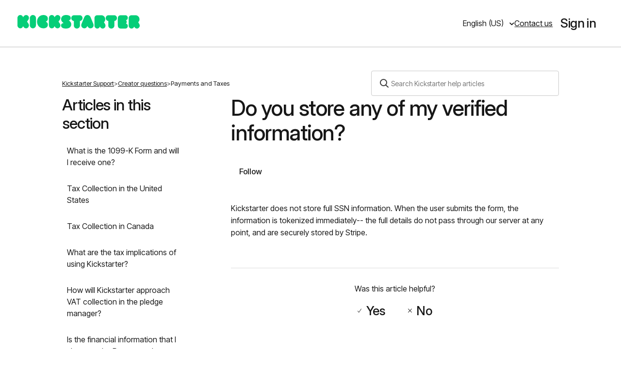

--- FILE ---
content_type: text/html; charset=utf-8
request_url: https://help.kickstarter.com/hc/en-us/articles/115005139433-Do-you-store-any-of-my-verified-information
body_size: 11034
content:
<!DOCTYPE html>
<html dir="ltr" lang="en-US">
<head>
  <meta charset="utf-8" />
  <!-- v26880 -->


  <title>Do you store any of my verified information? &ndash; Kickstarter Support</title>

  <meta name="csrf-param" content="authenticity_token">
<meta name="csrf-token" content="hc:meta:server:QC7dXAxGjgydODEVXvnDIibdlgvY2-MmP50-w4UC3aNDorN2hfLkk9HppVOxdNQiuWhDk1jYdFqceKyuuTCC6Q">

  <meta name="description" content="Kickstarter does not store full SSN information. When the user submits the form, the information is tokenized immediately-- the full..." /><meta property="og:image" content="https://help.kickstarter.com/hc/theming_assets/01HZPPZNAQ09S493YCVWE1TE8X" />
<meta property="og:type" content="website" />
<meta property="og:site_name" content="Kickstarter Support" />
<meta property="og:title" content="Do you store any of my verified information?" />
<meta property="og:description" content="Kickstarter does not store full SSN information. When the user submits the form, the information is tokenized immediately-- the full details do not pass through our server at any point, and are sec..." />
<meta property="og:url" content="https://help.kickstarter.com/hc/en-us/articles/115005139433-Do-you-store-any-of-my-verified-information" />
<link rel="canonical" href="https://help.kickstarter.com/hc/en-us/articles/115005139433-Do-you-store-any-of-my-verified-information">
<link rel="alternate" hreflang="de" href="https://help.kickstarter.com/hc/de/articles/115005139433-Speichert-Kickstarter-verifizierte-Informationen-zu-meiner-Person">
<link rel="alternate" hreflang="en-us" href="https://help.kickstarter.com/hc/en-us/articles/115005139433-Do-you-store-any-of-my-verified-information">
<link rel="alternate" hreflang="es" href="https://help.kickstarter.com/hc/es/articles/115005139433--Kickstarter-guarda-alguna-de-mi-informaci%C3%B3n-verificada">
<link rel="alternate" hreflang="fr" href="https://help.kickstarter.com/hc/fr/articles/115005139433-Mes-informations-v%C3%A9rifi%C3%A9es-sont-elles-stock%C3%A9es-chez-Kickstarter">
<link rel="alternate" hreflang="ja" href="https://help.kickstarter.com/hc/ja/articles/115005139433-Kickstarter%E4%B8%8A%E3%81%A7%E8%AA%8D%E8%A8%BC%E3%81%97%E3%81%9F%E6%83%85%E5%A0%B1%E3%81%AF-%E4%BF%9D%E5%AD%98%E3%81%95%E3%82%8C%E3%81%A6%E3%81%84%E3%82%8B%E3%81%AE%E3%81%A7%E3%81%99%E3%81%8B">
<link rel="alternate" hreflang="x-default" href="https://help.kickstarter.com/hc/en-us/articles/115005139433-Do-you-store-any-of-my-verified-information">

  <link rel="stylesheet" href="//static.zdassets.com/hc/assets/application-f34d73e002337ab267a13449ad9d7955.css" media="all" id="stylesheet" />
    <!-- Entypo pictograms by Daniel Bruce — www.entypo.com -->
    <link rel="stylesheet" href="//static.zdassets.com/hc/assets/theming_v1_support-e05586b61178dcde2a13a3d323525a18.css" media="all" />
  <link rel="stylesheet" type="text/css" href="/hc/theming_assets/7902/2424346/style.css?digest=42348673941915">

  <link rel="icon" type="image/x-icon" href="/hc/theming_assets/01HZPPZNF92WR2XY5FRCBWGV8C">

    <script src="//static.zdassets.com/hc/assets/jquery-ed472032c65bb4295993684c673d706a.js"></script>
    

  <!DOCTYPE html>
<html class="site_index fontface no-js" data-request-id="08f4a766-97aa-433e-8ec4-aabc76624b7b" lang="en">
<head prefix="og: http://ogp.me/ns# fb: http://ogp.me/ns/fb# kickstarter: http://ogp.me/ns/fb/kickstarter#">
<script>
  docElement = this.document.documentElement;
  docElement.className=docElement.className.replace(/\bno-js\b/,'') + 'js';
</script>

    
<!-- Zendesk Widget script 
	<script id="ze-snippet" src="https://static.zdassets.com/ekr/snippet.js?key=aa05b152-219b-4959-9aa6-69076ec06133"> </script>
-->
  
<!--Add Sendsafely Reference to the Zendesk Widget -->
	<script src="https://ajax.googleapis.com/ajax/libs/jquery/3.5.1/jquery.min.js"></script>
	<script type="text/javascript" src="https://kickstarter.sendsafely.com/js/external/SendSafelyZendesk.min.js"></script>
  
<!-- Add event listener when opening the Zendesk Widget 
  <script type="text/javascript">
    zE('webWidget:on', 'open', function() {
    debugger
      console.log('The widget has been opened!');
    });
  </script>
  
  -->
  
<!--   <script type="text/javascript">
    const element = document.getElementById("dropzone-input")
  </script> -->
  
<!-- Script to load index.js from AWS bucket. This approach has been phased out on 11/28/23 in favor or accessing index.js from Zendesk Guide directly -->
	<!-- <script src="https://s3.amazonaws.com/ksr-assets/ksr_help_center_custom_code.js"></script> -->
  
<title>Kickstarter</title>

<!--[if lt IE 9]>
  <script src="//html5shim.googlecode.com/svn/trunk/html5.js"></script>
<![endif]-->

<meta content="text/html; charset=utf-8" http-equiv="Content-Type">
<meta content="telephone=no" name="format-detection">
<meta name="p:domain_verify" content="4c4c9100f4bbd16f5f821211782cff9f" />
<meta content="width=device-width,initial-scale=1" name="viewport">

<!-- <link rel="stylesheet" media="screen,print" href="https://static.kickstarter.com/assets/packages/pure-atomic-6d9434be4be80d0252a740865d47667127e1d50bd440586bca9f241a299adc28.css" /> -->

<link href="https://d3mlfyygrfdi2i.cloudfront.net/favicon.png?v=2" rel="icon" type="image/png">
<link color="#034752" href="https://d3mlfyygrfdi2i.cloudfront.net/safari-pinned-tab-k.svg" rel="mask-icon">
<link href="https://static.kickstarter.com/assets/touch-icon-192x192-710ace6840055401ec231c1d86ce7312c56bb510fad8b775229b0ce73d0054c5.png" rel="icon" sizes="192x192" type="image/png">
<link href="https://static.kickstarter.com/assets/apple-touch-icon-180x180-precomposed-cb8d6071753a4ee49d130870fa482c5e4377e08d6c2390c528270b28e55bc618.png" rel="apple-touch-icon-precomposed" sizes="180x180" type="image/png">
<link href="https://static.kickstarter.com/assets/apple-touch-icon-152x152-precomposed-835dfbcfe7c0c1c6e342b7273f8874494aa68e61c79cdbdc7457dbde4bbda4f5.png" rel="apple-touch-icon-precomposed" sizes="152x152" type="image/png">
<link href="https://static.kickstarter.com/assets/apple-touch-icon-144x144-precomposed-837aefab84564ef2b515a417aad173842a5be5964c7867cd3fae22ebcfff8c3b.png" rel="apple-touch-icon-precomposed" sizes="144x144" type="image/png">
<link href="https://static.kickstarter.com/assets/apple-touch-icon-120x120-precomposed-68c88886980151463e56905f1eb3c7163f8ed9f855fee07c8d8105adc1fe008c.png" rel="apple-touch-icon-precomposed" sizes="120x120" type="image/png">
<link href="https://static.kickstarter.com/assets/apple-touch-icon-114x114-precomposed-2c1086704b257d537de8836448b43af96a2c2d5030977c595d7509a7f4bb474d.png" rel="apple-touch-icon-precomposed" sizes="114x114" type="image/png">
<link href="https://static.kickstarter.com/assets/apple-touch-icon-76x76-precomposed-5cae25279578c7a61e907f97c74a0288d730cfac60e33f3e9a8c0ed30bbb9d1f.png" rel="apple-touch-icon-precomposed" sizes="76x76" type="image/png">
<link href="https://static.kickstarter.com/assets/apple-touch-icon-72x72-precomposed-67edfa93e14594260506a2cc1472e55ab6ff55230be6c7a19caabadf3f4c371c.png" rel="apple-touch-icon-precomposed" sizes="72x72" type="image/png">
<link href="https://static.kickstarter.com/assets/apple-touch-icon-precomposed-484c89d372de63331349a23f78da45fd0ba2950bd6cde7f8ef91fd957d841f08.png" rel="apple-touch-icon-precomposed">
  
<meta name="apple-itunes-app" content="app-id=596961532, app-argument=https://www.kickstarter.com/?app_banner=1&amp;ref=project_build, affiliate-data=ct=ios_safari_banner_control"/>
<meta property="al:ios:app_name" content="Kickstarter"/>
<meta property="al:ios:app_store_id" content="596961532"/>
<meta property="al:ios:url" content="ksr://www.kickstarter.com/?app_banner=1&amp;ref=project_build"/>
<meta name="description" content="Kickstarter exists to help bring creative projects to life. A home for film, music, art, theater, games, comics, design, photography, and more."/>
<meta property="og:description" content="Kickstarter exists to help bring creative projects to life. A home for film, music, art, theater, games, comics, design, photography, and more."/>
<meta property="og:image" content="https://static.kickstarter.com/assets/site/social/og-kickstarter-social-d58bfe030adf82001e25d3f7015eedb8ab84bc4bf9eeeeede5f8d8b0d02d641a.png"/>
<meta property="og:type" content="website"/>
<meta property="og:title" content=""/>
<meta property="og:locale" content="en_US"/>
<meta property="og:locale:alternate" content="en_US"/>
<meta property="og:locale:alternate" content="de_DE"/>
<meta property="og:locale:alternate" content="es_ES"/>
<meta property="og:locale:alternate" content="fr_FR"/>
<meta property="og:locale:alternate" content="ja_JP"/>
<meta property="og:locale:alternate" content="aa"/>
<meta property="og:url" content="https://www.kickstarter.com/"/>
<meta property="fb:app_id" content="69103156693"/>
<meta property="twitter:account_id" content=""/>
<meta property="twitter:site" content="@kickstarter"/>
<meta property="twitter:site:id" content=""/>
<meta property="twitter:card" content="summary_large_image"/>
<meta property="twitter:url" content="https://www.kickstarter.com/"/>
<meta property="twitter:text:title" content="Kickstarter"/>
<meta property="twitter:image" content="https://static.kickstarter.com/assets/site/social/kickstarter-social-785bf16df2dba8660534a9c03e01420bad37e2d628668f07c66b7f73cfb2cd0e.png"/>
<meta property="twitter:description" content="Kickstarter exists to help bring creative projects to life. A home for film, music, art, theater, games, comics, design, photography, and more."/>
<meta name="csrf-param" content="authenticity_token" />
<meta name="csrf-token" content="XBC8e7kN+nOWOlonb1oibKqlwTgbVjV6Giizc9xAeja85se7h10Na2RhIjLHoboNc3wd1VczoUm4WuEAH+yXXg==" />

<link rel="alternate" href="https://www.kickstarter.com/" hreflang="en" />
<link rel="alternate" href="https://www.kickstarter.com/?lang=de" hreflang="de" />
<link rel="alternate" href="https://www.kickstarter.com/?lang=es" hreflang="es" />
<link rel="alternate" href="https://www.kickstarter.com/?lang=fr" hreflang="fr" />
<link rel="alternate" href="https://www.kickstarter.com/?lang=ja" hreflang="ja" />
<link rel="alternate" href="https://www.kickstarter.com/?lang=aa" hreflang="aa" />

<link rel="preconnect" href="https://fonts.googleapis.com">
<link rel="preconnect" href="https://fonts.gstatic.com" crossorigin>
<link href="https://fonts.googleapis.com/css2?family=Inter+Tight:ital,wght@0,100..900;1,100..900&family=Inter:ital,opsz,wght@0,14..32,100..900;1,14..32,100..900&display=swap" rel="stylesheet">
<link rel="stylesheet" href="/hc/theming_assets/01JJ80PKWQ1WYPM59TMXA5R1K9">
<link rel="stylesheet" href="/hc/theming_assets/01JJ851K2QP7XFPE213CZ5VAES">

<script>
  window.current_ip = '198.179.69.250';
  window.current_ip_datacenter = 'false';
  window.enabled_features = {"survey_address_validation":true,"elasticsearch":true,"elasticsearch_sync":true,"elasticsearch_sync_diffs":true,"koala_tracking":true,"device_components":true,"sns":true,"security_history_read":true,"security_history_write":true,"redshift":true,"advanced_discovery_es":true,"facebook_ajax_requests":true,"ios_crashlytics":true,"ios_hockey_app":true,"ios_koala":true,"ios_i18n":true,"ios_tappable_category_location":true,"ios_favorite_categories":true,"ios_live_streams":true,"ios_live_stream_discovery":true,"ios_live_stream_chat":true,"ios_scroll_output_observe_for_ui":true,"ios_backer_dashboard":true,"android":true,"android_pay":true,"android_pay_uk":true,"android_pay_aud":true,"android_messages":true,"android_surveys":true,"android_creator_view":true,"apple_pay_ie":true,"apple_pay_it":true,"apple_pay_se":true,"apple_pay_dk":true,"i18n_discovery_touts":true,"i18n_start_tout":true,"invent_touts":true,"ios":true,"tfa_required":true,"nyt_film":true,"recaptcha":true,"new_project_build":true,"impact_page":true,"follow_creators":true,"admin_refund_tool":true,"pledge_drop":true,"mexico_creator_launch":true,"summerfest_hero":true,"polygraph_hero":true,"huzza":true,"checkout_error_messages":true,"view_prototype_gallery":true,"edit_prototype_gallery":true,"huzza_creator_integration":true,"huzza_new_design":true,"sassy_classifier":true,"ksr_live_homepage":true,"react_cc_form":true,"message_archiving":true,"message_spam":true,"new_message_inbox":true,"follow_button":true,"ref_banner_ads":true,"drip":true,"drip_create":true,"JP":true,"jp_can_launch_project":true,"react_guest_pledging":true,"kickstarter_gold":true,"projects_of_earth":true,"native_japan":true,"category_pages_rebrand":true,"configurable_collections":true,"currency_conversion":true,"react_contact_form":true,"commissions":true,"react_flag_project":true,"typeface_playground":true,"refresh":true,"isomorphic":true};
  window.fb_app_id = '69103156693';
  
  window.honeybadger_configuration = {
    api_key : "02ab109335c0dd1a93506d92f22217a7",
    environment : "production",
    component : "site",
    action : "index",
    onerror : false
  };
  
  window.I18n = window.I18n || {};
  window.apple_pay_countries = ["US", "GB", "CA", "AU", "FR", "CH", "SG", "HK", "ES", "NZ", "JP", "SE", "DK", "IE", "IT"];
  I18n.enabled = true;
  I18n.locale = 'en';
  I18n.defaultLocale = 'en';
  I18n.default_locale = I18n.defaultLocale;
  I18n.browser_language = 'en';
  I18n.chosen_language = 'en';
  I18n.calculated_language = 'en';
  I18n.display_language = 'en';
  
  var _sf_startpt=(new Date()).getTime();
  
  window.current_user = "{&quot;id&quot;:1575948282,&quot;name&quot;:&quot;Marissa Demers&quot;,&quot;slug&quot;:&quot;marissapple&quot;,&quot;is_registered&quot;:true,&quot;chosen_currency&quot;:&quot;USD&quot;,&quot;avatar&quot;:{&quot;thumb&quot;:&quot;https://ksr-ugc.imgix.net/assets/005/940/484/69647851f22a05ca16eab1b33eacda2a_original.jpg?w=40&amp;h=40&amp;fit=crop&amp;v=1461156119&amp;auto=format&amp;q=92&amp;s=62dc9365c60e276cea69b8607fc4d498&quot;,&quot;small&quot;:&quot;https://ksr-ugc.imgix.net/assets/005/940/484/69647851f22a05ca16eab1b33eacda2a_original.jpg?w=160&amp;h=160&amp;fit=crop&amp;v=1461156119&amp;auto=format&amp;q=92&amp;s=c6c23c95d2997a4dab8e073af4ba6aaf&quot;,&quot;medium&quot;:&quot;https://ksr-ugc.imgix.net/assets/005/940/484/69647851f22a05ca16eab1b33eacda2a_original.jpg?w=160&amp;h=160&amp;fit=crop&amp;v=1461156119&amp;auto=format&amp;q=92&amp;s=c6c23c95d2997a4dab8e073af4ba6aaf&quot;},&quot;urls&quot;:{&quot;web&quot;:{&quot;user&quot;:&quot;https://www.kickstarter.com/profile/marissapple&quot;},&quot;api&quot;:{&quot;user&quot;:&quot;https://api.kickstarter.com/v1/users/1575948282?signature=1512692572.8cbc5cef23a944e0f3930bf773cf7c4d6f5801e6&quot;}},&quot;backed_projects&quot;:458,&quot;join_date&quot;:&quot;2013-06-03 22:41:55 -0400&quot;,&quot;location&quot;:{&quot;id&quot;:638242,&quot;name&quot;:&quot;Berlin&quot;,&quot;slug&quot;:&quot;berlin-berlin-de&quot;,&quot;short_name&quot;:&quot;Berlin, Germany&quot;,&quot;displayable_name&quot;:&quot;Berlin, Germany&quot;,&quot;localized_name&quot;:&quot;Berlin&quot;,&quot;country&quot;:&quot;DE&quot;,&quot;state&quot;:&quot;Berlin&quot;,&quot;type&quot;:&quot;Town&quot;,&quot;is_root&quot;:false,&quot;urls&quot;:{&quot;web&quot;:{&quot;discover&quot;:&quot;https://www.kickstarter.com/discover/places/berlin-berlin-de&quot;,&quot;location&quot;:&quot;https://www.kickstarter.com/locations/berlin-berlin-de&quot;},&quot;api&quot;:{&quot;nearby_projects&quot;:&quot;https://api.kickstarter.com/v1/discover?signature=1512676091.27c2efd368ce90b768f2376b080e8315133f3992&amp;woe_id=638242&quot;}}}}";
  
  window.current_location = "{&quot;id&quot;:638242,&quot;name&quot;:&quot;Berlin&quot;,&quot;slug&quot;:&quot;berlin-berlin-de&quot;,&quot;short_name&quot;:&quot;Berlin, Germany&quot;,&quot;displayable_name&quot;:&quot;Berlin, Germany&quot;,&quot;localized_name&quot;:&quot;Berlin&quot;,&quot;country&quot;:&quot;DE&quot;,&quot;state&quot;:&quot;Berlin&quot;,&quot;type&quot;:&quot;Town&quot;,&quot;is_root&quot;:false,&quot;urls&quot;:{&quot;web&quot;:{&quot;discover&quot;:&quot;https://www.kickstarter.com/discover/places/berlin-berlin-de&quot;,&quot;location&quot;:&quot;https://www.kickstarter.com/locations/berlin-berlin-de&quot;},&quot;api&quot;:{&quot;nearby_projects&quot;:&quot;https://api.kickstarter.com/v1/discover?signature=1512692572.84895f2c0bfc48089b4d65705dd66ec792b126cb&amp;woe_id=638242&quot;}}}";
  
	window.current_variants = [];
  
  window.device_attributes = {
    browserName: "Chrome",
    browserVersion: "62.0.3202.94",
    deviceName: "",
    isBot: false,
    osName: "Mac",
    osVersion: "10.12.6"
  };
  
  window.static_routes = {
    login: "/login",
    contact: "/contact"
  };
</script>

<!-- <script src="https://www.kickstarter.com/locale/33aa/en.js"></script>
 -->
<!-- Script to add conditional fields -->
<script src="https://assets.zendesk.com/assets/apps/conditional_fields/latest/helpcenter.js"></script>
<script>var cfaRules = [{"fieldType":"tagger","field":114100426954,"value":"drip_report_a_drip_for_guidelines_violation_creator","select":[360006702813],"formId":240648,"requireds":[360006702813]},{"fieldType":"tagger","field":114100426954,"value":"drip_report_a_drip_for_trademark_or_dmca_violation_creator","select":[360006702813],"formId":240648,"requireds":[360006702813]},{"fieldType":"tagger","field":114100426954,"value":"drip_report_a_drip_other_creator","select":[360006702813],"formId":240648,"requireds":[360006702813]},{"fieldType":"tagger","field":114100471433,"value":"drip_report_a_drip_for_guidelines_violation_subscriber","select":[360006702833],"formId":114093994574,"requireds":[360006702833]},{"fieldType":"tagger","field":114100471433,"value":"drip_report_a_drip_for_trademark_or_dmca_violation_subscriber","select":[360006702833],"formId":114093994574,"requireds":[360006702833]},{"fieldType":"tagger","field":114100471433,"value":"drip_report_a_drip_other_subscriber","select":[360006702833],"formId":114093994574,"requireds":[360006702833]},{"fieldType":"tagger","field":114101472874,"value":"drip_report_a_drip_for_guidelines_violation_general","select":[360006702853],"formId":114094002653,"requireds":[360006702853]},{"fieldType":"tagger","field":114101472874,"value":"drip_report_a_drip_for_trademark_or_dmca_violation_general","select":[360006702853],"formId":114094002653,"requireds":[360006702853]},{"fieldType":"tagger","field":114101472874,"value":"drip_report_a_drip_other_general","select":[360006702853],"formId":114094002653,"requireds":[360006702853]},{"fieldType":"tagger","field":114103728174,"value":"ksr_contact_form_general_reporting_a_project","select":[360000805614],"formId":114094021894,"requireds":[360000805614]},{"fieldType":"tagger","field":114103728974,"value":"ksr_contact_form_creator_interacting_with_backers","select":[360000805254],"formId":114094021914,"requireds":[360000805254]},{"fieldType":"tagger","field":114103728974,"value":"ksr_contact_form_creator_ksr_live","select":[360000805254],"formId":114094021914,"requireds":[360000805254]},{"fieldType":"tagger","field":114103728974,"value":"ksr_contact_form_creator_launching_my_project","select":[360000805254],"formId":114094021914,"requireds":[360000805254]},{"fieldType":"tagger","field":114103728974,"value":"ksr_contact_form_creator_managing_my_ended_project","select":[360000805254],"formId":114094021914,"requireds":[360000805254]},{"fieldType":"tagger","field":114103728974,"value":"ksr_contact_form_creator_managing_my_live_project","select":[360000805254],"formId":114094021914,"requireds":[360000805254]},{"fieldType":"tagger","field":114103728974,"value":"ksr_contact_form_creator_promoting_my_project","select":[360000805254],"formId":114094021914,"requireds":[360000805254]},{"fieldType":"tagger","field":114103728974,"value":"ksr_contact_form_creator_stripe_payments","select":[360000805254],"formId":114094021914,"requireds":[360000805254]},{"fieldType":"tagger","field":114103728974,"value":"ksr_contact_form_creator_troubleshooting","select":[360000805254],"formId":114094021914,"requireds":[360000805254]},{"fieldType":"tagger","field":114103728974,"value":"ksr_contact_form_creator_verifying_my_identity","select":[360000805254],"formId":114094021914,"requireds":[360000805254]},{"fieldType":"tagger","field":114103728994,"value":"ksr_contact_form_backer_backing_a_project","select":[360000762893],"formId":114094022193,"requireds":[360000762893]},{"fieldType":"tagger","field":114103728994,"value":"ksr_contact_form_backer_getting_my_rewards","select":[360000762893],"formId":114094022193,"requireds":[360000762893]},{"fieldType":"tagger","field":114103728994,"value":"ksr_contact_form_backer_guest_pledging","select":[360000762893],"formId":114094022193,"requireds":[360000762893]},{"fieldType":"tagger","field":114103728994,"value":"ksr_contact_form_backer_ksr_live","select":[360000762893],"formId":114094022193,"requireds":[360000762893]},{"fieldType":"tagger","field":114103728994,"value":"ksr_contact_form_backer_managing_my_pledge","select":[360000762893],"formId":114094022193,"requireds":[360000762893]}];</script>

  <script type="text/javascript" src="/hc/theming_assets/7902/2424346/script.js?digest=42348673941915"></script>
</head>
<body class="">
  
  
  

  <header class="header" id="header">
  
  <div class="logo-wrapper">
  	<a class="wordmark" href="http://www.kickstarter.com">
   	 <img width="252px" height="28px" src="/hc/theming_assets/01JJ9XSXQE07DFDVKV3CDS4F2N">
 	 	</a>
    <a class="logo" href="http://www.kickstarter.com">
      <img width="32px" height="28px" src="/hc/theming_assets/01JJEXWCM1QH0T17G1EA4XMK61">
 	 	</a>
    <div class="user-info-mobile">
        <a class="login" data-auth-action="signin" role="button" rel="nofollow" title="Opens a dialog" href="https://kickstarter.zendesk.com/access?brand_id=2424346&amp;return_to=https%3A%2F%2Fhelp.kickstarter.com%2Fhc%2Fen-us%2Farticles%2F115005139433-Do-you-store-any-of-my-verified-information&amp;locale=en-us">Sign in</a>

    </div>
  </div>
  
  <div class="nav-wrapper">
      <nav class="user-nav" id="user-nav">
        <div class="user-nav-buttons kds-gap-04 kds-heading-md">
          <div class="footer-language-selector">
            
              <div class="dropdown language-selector" aria-haspopup="true">
                <a class="dropdown-toggle">
                  English (US)
                </a>
                <span class="dropdown-menu dropdown-menu-end" role="menu">
                  
                    <a href="/hc/change_language/de?return_to=%2Fhc%2Fde%2Farticles%2F115005139433-Speichert-Kickstarter-verifizierte-Informationen-zu-meiner-Person" dir="ltr" rel="nofollow" role="menuitem" class="kds-heading kds-heading-md">
                      Deutsch
                    </a>
                  
                    <a href="/hc/change_language/es?return_to=%2Fhc%2Fes%2Farticles%2F115005139433--Kickstarter-guarda-alguna-de-mi-informaci%25C3%25B3n-verificada" dir="ltr" rel="nofollow" role="menuitem" class="kds-heading kds-heading-md">
                      Español
                    </a>
                  
                    <a href="/hc/change_language/fr?return_to=%2Fhc%2Ffr%2Farticles%2F115005139433-Mes-informations-v%25C3%25A9rifi%25C3%25A9es-sont-elles-stock%25C3%25A9es-chez-Kickstarter" dir="ltr" rel="nofollow" role="menuitem" class="kds-heading kds-heading-md">
                      Français
                    </a>
                  
                    <a href="/hc/change_language/ja?return_to=%2Fhc%2Fja%2Farticles%2F115005139433-Kickstarter%25E4%25B8%258A%25E3%2581%25A7%25E8%25AA%258D%25E8%25A8%25BC%25E3%2581%2597%25E3%2581%259F%25E6%2583%2585%25E5%25A0%25B1%25E3%2581%25AF-%25E4%25BF%259D%25E5%25AD%2598%25E3%2581%2595%25E3%2582%258C%25E3%2581%25A6%25E3%2581%2584%25E3%2582%258B%25E3%2581%25AE%25E3%2581%25A7%25E3%2581%2599%25E3%2581%258B" dir="ltr" rel="nofollow" role="menuitem" class="kds-heading kds-heading-md">
                      日本語
                    </a>
                  
                </span>
              </div>
            
          </div>
          <a href="/hc/en-us/requests/new">
            <a class="kds-type-link" href="/hc/en-us/requests/new?ticket_form_id=11783989160091">
              Contact us						
          	</a>
          </a>
      	</div>
        <div class="user-info-desktop">
            <a class="login" data-auth-action="signin" role="button" rel="nofollow" title="Opens a dialog" href="https://kickstarter.zendesk.com/access?brand_id=2424346&amp;return_to=https%3A%2F%2Fhelp.kickstarter.com%2Fhc%2Fen-us%2Farticles%2F115005139433-Do-you-store-any-of-my-verified-information&amp;locale=en-us">Sign in</a>

        </div>
      </nav>                                                                                                                
    </div>
</header>

<span id="dc_greetings_template" 
	data-value="Search Kickstarter help articles" 
	style="display:none">
</span>




  <main role="main">
    <div class="container-divider"></div>
<div class="container">


  <div class="page-container">
    <nav class="sub-nav">
    	<ol class="breadcrumbs">
  
    <li title="Kickstarter Support">
      
        <a href="/hc/en-us">Kickstarter Support</a>
      
    </li>
  
    <li title="Creator questions">
      
        <a href="/hc/en-us/categories/115000492154-Creator-questions">Creator questions</a>
      
    </li>
  
    <li title="Payments and Taxes">
      
        <a href="/hc/en-us/sections/115001127673-Payments-and-Taxes">Payments and Taxes</a>
      
    </li>
  
</ol>

    	<form role="search" class="search-small" data-search="" action="/hc/en-us/search" accept-charset="UTF-8" method="get"><input type="hidden" name="utf8" value="&#x2713;" autocomplete="off" /><input type="hidden" name="category" id="category" value="115000492154" autocomplete="off" />
<input type="search" name="query" id="query" placeholder="Search" aria-label="Search" /></form>
    </nav>
    <div class="article-container" id="article-container">
      <section class="article-sidebar">
        <section class="section-articles collapsible-sidebar">
          <h3 class="collapsible-sidebar-title sidenav-title kds-type kds-type-heading-lg">Articles in this section</h3>
          <ul>
            
              <li>
                <a href="/hc/en-us/articles/115005136174-What-is-the-1099-K-Form-and-will-I-receive-one" class="sidenav-item ">What is the 1099-K Form and will I receive one?</a>
              </li>
            
              <li>
                <a href="/hc/en-us/articles/31937056204443-Tax-Collection-in-the-United-States" class="sidenav-item ">Tax Collection in the United States</a>
              </li>
            
              <li>
                <a href="/hc/en-us/articles/38121375427995-Tax-Collection-in-Canada" class="sidenav-item ">Tax Collection in Canada</a>
              </li>
            
              <li>
                <a href="/hc/en-us/articles/115005139533-What-are-the-tax-implications-of-using-Kickstarter" class="sidenav-item ">What are the tax implications of using Kickstarter?</a>
              </li>
            
              <li>
                <a href="/hc/en-us/articles/31937226143003-How-will-Kickstarter-approach-VAT-collection-in-the-pledge-manager" class="sidenav-item ">How will Kickstarter approach VAT collection in the pledge manager?</a>
              </li>
            
              <li>
                <a href="/hc/en-us/articles/115005139513-Is-the-financial-information-that-I-share-on-the-Payment-tab-secure" class="sidenav-item ">Is the financial information that I share on the Payment tab secure?</a>
              </li>
            
              <li>
                <a href="/hc/en-us/articles/115005136114-What-type-of-bank-account-can-I-use" class="sidenav-item ">What type of bank account can I use?</a>
              </li>
            
              <li>
                <a href="/hc/en-us/articles/25919402123291-How-will-I-be-paid-out-for-Late-Pledges" class="sidenav-item ">How will I be paid out for Late Pledges?</a>
              </li>
            
              <li>
                <a href="/hc/en-us/articles/115005139493-Are-creators-based-in-the-EU-and-UK-responsible-for-VAT" class="sidenav-item ">Are creators based in the EU and UK responsible for VAT?</a>
              </li>
            
              <li>
                <a href="/hc/en-us/articles/115005136014-Why-was-I-asked-to-verify-my-information-after-my-project-ended" class="sidenav-item ">Why was I asked to verify my information after my project ended?</a>
              </li>
            
          </ul>
          
            <a href="/hc/en-us/sections/115001127673-Payments-and-Taxes" class="article-sidebar-item">See more</a>
          
        </section>
      </section>

      <article class="article">
        <header class="article-header">
          <h1 title="Do you store any of my verified information?" class="article-title kds-type kds-type-heading-xl">
            Do you store any of my verified information?
            
          </h1>

          <a class="article-subscribe" title="Opens a sign-in dialog" rel="nofollow" role="button" data-auth-action="signin" aria-selected="false" href="/hc/en-us/articles/115005139433-Do-you-store-any-of-my-verified-information/subscription.html">Follow</a>
        </header>

        <section class="article-info">
          <div class="article-content">
            <div class="article-body"><p>Kickstarter does not store full SSN information. When the user submits the form, the information is tokenized immediately-- the full details do not pass through our server at any point, and are securely stored by Stripe.</p></div>

            <div class="article-attachments">
              <ul class="attachments">
                
              </ul>
            </div>
          </div>
        </section>
        
        
         <footer> 
          <div class="article-footer">
            
          </div>

          
            <div class="article-votes">
              <span class="article-votes-question">Was this article helpful?</span>
              <div class="article-votes-controls" role='radiogroup'>
                <a class="kds-button kds-button--filled is-compact article-vote article-vote-up" data-auth-action="signin" aria-selected="false" role="radio" rel="nofollow" title="Yes" href="https://kickstarter.zendesk.com/access?brand_id=2424346&amp;return_to=https%3A%2F%2Fhelp.kickstarter.com%2Fhc%2Fen-us%2Farticles%2F115005139433-Do-you-store-any-of-my-verified-information"></a>
                <a class="kds-button kds-button--filled is-compact article-vote article-vote-down" data-auth-action="signin" aria-selected="false" role="radio" rel="nofollow" title="No" href="https://kickstarter.zendesk.com/access?brand_id=2424346&amp;return_to=https%3A%2F%2Fhelp.kickstarter.com%2Fhc%2Fen-us%2Farticles%2F115005139433-Do-you-store-any-of-my-verified-information"></a>
              </div>
              <small class="article-votes-count">
                <span class="article-vote-label">2 out of 2 found this helpful</span>
              </small>
            </div>
          

          <div class="article-more-questions">
            Have more questions? <a href="/hc/en-us/requests/new">Submit a request</a>
          </div>
          <div class="article-return-to-top">
            <a href="#article-container">Return to top<span class="icon-arrow-up"></span></a>
          </div>
        </footer>

        <section class="article-relatives">
          <div data-recent-articles></div>
          
  <section class="related-articles">
    
      <h3 class="related-articles-title">Related articles</h3>
    
    <ul>
      
        <li>
          <a href="/hc/en-us/related/click?data=[base64]%3D%3D--508b7ae0976089fba8a68345a2237252fd0f194a" rel="nofollow">I’ve received my project payout, how can I get an invoice breaking down the fees?</a>
        </li>
      
        <li>
          <a href="/hc/en-us/related/click?data=[base64]%3D%3D--55c6678d418dcf48212328be2af68578c78c3877" rel="nofollow">How will I be paid out for Late Pledges?</a>
        </li>
      
        <li>
          <a href="/hc/en-us/related/click?data=[base64]%3D--234841c92cf25b0204a2edbc4ae3bc3c611bf2c8" rel="nofollow">What should I do if I need to edit some of my verified information?</a>
        </li>
      
        <li>
          <a href="/hc/en-us/related/click?data=BAh7CjobZGVzdGluYXRpb25fYXJ0aWNsZV9pZGwrCJL%2F1sYaADoYcmVmZXJyZXJfYXJ0aWNsZV9pZGwrCOkp18YaADoLbG9jYWxlSSIKZW4tdXMGOgZFVDoIdXJsSSI8L2hjL2VuLXVzL2FydGljbGVzLzExNTAwNTEyODU5NC1XaG8tY2FuLXVzZS1LaWNrc3RhcnRlcgY7CFQ6CXJhbmtpCQ%3D%3D--702f1f5561b496037cd028efab48b8838b98c710" rel="nofollow">Who can use Kickstarter?</a>
        </li>
      
        <li>
          <a href="/hc/en-us/related/click?data=[base64]%3D%3D--12d04e64550dde3e749730355ea50fcd27bf01b1" rel="nofollow">Why does Kickstarter need to know about my company’s owners? What information do I need to provide?</a>
        </li>
      
    </ul>
  </section>


        </section>
      </article>
    </div>
  </div>
</div>

<!-- Intercom Fin messenger -->
<script>
  window.intercomSettings = {
    api_base: "https://api-iam.intercom.io",
    app_id: "dclio1b4",
  };
</script>


<script>
  (function(){var w=window;var ic=w.Intercom;if(typeof ic==="function"){ic('reattach_activator');ic('update',w.intercomSettings);}else{var d=document;var i=function(){i.c(arguments);};i.q=[];i.c=function(args){i.q.push(args);};w.Intercom=i;var l=function(){var s=d.createElement('script');s.type='text/javascript';s.async=true;s.src='https://widget.intercom.io/widget/dclio1b4';var x=d.getElementsByTagName('script')[0];x.parentNode.insertBefore(s,x);};if(document.readyState==='complete'){l();}else if(w.attachEvent){w.attachEvent('onload',l);}else{w.addEventListener('load',l,false);}}})();
</script>
  </main>

  <footer class="footer">
  
  <div class="footer-inner">
    
    <div class="footer-links">
        <a title="Home" href="/hc/en-us">Kickstarter Support</a>
         <a href="https://www.kickstarter.com/terms-of-use" class="terms-footer">Terms of Use</a>
  	</div>

  </div>
  
      <!-- Intercom Widget script for logged in users - for testing 

    <script>
  window.intercomSettings = {
    api_base: "https://api-iam.intercom.io",
    app_id: "dclio1b4",
       
  };
</script>

<script>
  // We pre-filled your app ID in the widget URL: 'https://widget.intercom.io/widget/dclio1b4'
  (function(){var w=window;var ic=w.Intercom;if(typeof ic==="function"){ic('reattach_activator');ic('update',w.intercomSettings);}else{var d=document;var i=function(){i.c(arguments);};i.q=[];i.c=function(args){i.q.push(args);};w.Intercom=i;var l=function(){var s=d.createElement('script');s.type='text/javascript';s.async=true;s.src='https://widget.intercom.io/widget/dclio1b4';var x=d.getElementsByTagName('script')[0];x.parentNode.insertBefore(s,x);};if(document.readyState==='complete'){l();}else if(w.attachEvent){w.attachEvent('onload',l);}else{w.addEventListener('load',l,false);}}})();
</script>
</footer>


  <!-- / -->

  
  <script src="//static.zdassets.com/hc/assets/en-us.bbb3d4d87d0b571a9a1b.js"></script>
  

  <script type="text/javascript">
  /*

    Greetings sourcecode lurker!

    This is for internal Zendesk and legacy usage,
    we don't support or guarantee any of these values
    so please don't build stuff on top of them.

  */

  HelpCenter = {};
  HelpCenter.account = {"subdomain":"kickstarter","environment":"production","name":"Kickstarter"};
  HelpCenter.user = {"identifier":"da39a3ee5e6b4b0d3255bfef95601890afd80709","email":null,"name":"","role":"anonymous","avatar_url":"https://assets.zendesk.com/hc/assets/default_avatar.png","is_admin":false,"organizations":[],"groups":[]};
  HelpCenter.internal = {"asset_url":"//static.zdassets.com/hc/assets/","web_widget_asset_composer_url":"https://static.zdassets.com/ekr/snippet.js","current_session":{"locale":"en-us","csrf_token":"hc:hcobject:server:90SsbQRH5P7JtNlX9xc8EKw2_QVkowUNgxgcy2JXY3v0yMJHjfOOYYVlTREYmisQM4MoneSgknEg_Y6mXmU8MQ","shared_csrf_token":null},"usage_tracking":{"event":"article_viewed","data":"[base64]--677f54bec721f7fd04c1357391c7fbabc74f1cb4","url":"https://help.kickstarter.com/hc/activity"},"current_record_id":"115005139433","current_record_url":"/hc/en-us/articles/115005139433-Do-you-store-any-of-my-verified-information","current_record_title":"Do you store any of my verified information?","current_text_direction":"ltr","current_brand_id":2424346,"current_brand_name":"Kickstarter","current_brand_url":"https://kickstarter.zendesk.com","current_brand_active":true,"current_path":"/hc/en-us/articles/115005139433-Do-you-store-any-of-my-verified-information","show_autocomplete_breadcrumbs":true,"user_info_changing_enabled":false,"has_user_profiles_enabled":false,"has_end_user_attachments":true,"user_aliases_enabled":false,"has_anonymous_kb_voting":false,"has_multi_language_help_center":true,"show_at_mentions":false,"embeddables_config":{"embeddables_web_widget":false,"embeddables_help_center_auth_enabled":false,"embeddables_connect_ipms":false},"answer_bot_subdomain":"static","gather_plan_state":"subscribed","has_article_verification":true,"has_gather":true,"has_ckeditor":false,"has_community_enabled":false,"has_community_badges":true,"has_community_post_content_tagging":false,"has_gather_content_tags":true,"has_guide_content_tags":true,"has_user_segments":true,"has_answer_bot_web_form_enabled":true,"has_garden_modals":false,"theming_cookie_key":"hc-da39a3ee5e6b4b0d3255bfef95601890afd80709-2-preview","is_preview":false,"has_search_settings_in_plan":true,"theming_api_version":1,"theming_settings":{"color_1":"rgba(5, 206, 120, 1)","color_2":"rgba(23, 23, 23, 1)","color_3":"rgba(23, 23, 23, 1)","color_4":"rgba(23, 23, 23, 1)","color_5":"#ffffff","font_1":"'Helvetica Neue', Arial, Helvetica, sans-serif","font_2":"'Helvetica Neue', Arial, Helvetica, sans-serif","logo":"/hc/theming_assets/01HZPPZNAQ09S493YCVWE1TE8X","favicon":"/hc/theming_assets/01HZPPZNF92WR2XY5FRCBWGV8C","homepage_background_image":"/hc/theming_assets/01JJ57PRMRAEAQRXXR84FFNMB1","community_background_image":"/hc/theming_assets/01HZPPZNSB3F5S09VPEVDZKA9C","community_image":"/hc/theming_assets/01HZPPZNXSV4BWHGBEE2KYH5E5"},"has_pci_credit_card_custom_field":true,"help_center_restricted":false,"is_assuming_someone_else":false,"flash_messages":[],"user_photo_editing_enabled":true,"user_preferred_locale":"en-us","base_locale":"en-us","login_url":"https://kickstarter.zendesk.com/access?brand_id=2424346\u0026return_to=https%3A%2F%2Fhelp.kickstarter.com%2Fhc%2Fen-us%2Farticles%2F115005139433-Do-you-store-any-of-my-verified-information","has_alternate_templates":true,"has_custom_statuses_enabled":true,"has_hc_generative_answers_setting_enabled":true,"has_generative_search_with_zgpt_enabled":false,"has_suggested_initial_questions_enabled":false,"has_guide_service_catalog":true,"has_service_catalog_search_poc":false,"has_service_catalog_itam":false,"has_csat_reverse_2_scale_in_mobile":false,"has_knowledge_navigation":false,"has_unified_navigation":false,"has_unified_navigation_eap_access":false,"has_csat_bet365_branding":false,"version":"v26880","dev_mode":false};
</script>

  
  <script src="//static.zdassets.com/hc/assets/moment-3b62525bdab669b7b17d1a9d8b5d46b4.js"></script>
  <script src="//static.zdassets.com/hc/assets/hc_enduser-9d4172d9b2efbb6d87e4b5da3258eefa.js"></script>
  
  
</body>
</html>

--- FILE ---
content_type: text/css
request_url: https://help.kickstarter.com/hc/theming_assets/01JJ80PKWQ1WYPM59TMXA5R1K9
body_size: 55616
content:
@charset "UTF-8";
/**
 * @fileoverview This file is auto-generated by the KDS Design Tokens
 *               Generator in Rails.
 *!              DO NOT EDIT THIS FILE DIRECTLY
 */
/**
 * @fileoverview This file is auto-generated by the KDS Design Tokens
 *               Generator in Rails.
 *!              DO NOT EDIT THIS FILE DIRECTLY
 */
:root,
:where([data-theme=light]) {
  --kds-color-background-accent-blue-bold: #4C4CF0;
  --kds-color-background-accent-blue-subtle: #F1F1FE;
  --kds-color-background-accent-red-bold: #B81F14;
  --kds-color-background-accent-red-subtle: #FEF2F1;
  --kds-color-background-accent-gray-bold: #636363;
  --kds-color-background-accent-gray-subtle: #F2F2F2;
  --kds-color-background-accent-green-bold: #037242;
  --kds-color-background-accent-green-bold-hovered: #025A34;
  --kds-color-background-accent-green-bold-pressed: #024629;
  --kds-color-background-accent-green-subtle: #D2FEEB;
  --kds-color-background-accent-purple-subtle: #F8F3FC;
  --kds-color-background-action: #171717;
  --kds-color-background-action-disabled: #B3B3B3;
  --kds-color-background-action-hover: #000000;
  --kds-color-background-action-pressed: #2C2C2C;
  --kds-color-background-danger-bold: #B81F14;
  --kds-color-background-danger-bold-hovered: #931910;
  --kds-color-background-danger-bold-pressed: #73140D;
  --kds-color-background-danger-disabled: #F7BBB7;
  --kds-color-background-danger-subtle: #FEF2F1;
  --kds-color-background-danger-subtle-hovered: #FBDDDB;
  --kds-color-background-disabled: #C9C9C9;
  --kds-color-background-inverse: #FFFFFF;
  --kds-color-background-inverse-hover: #F2F2F2;
  --kds-color-background-inverse-pressed: #E0E0E0;
  --kds-color-background-selected: #2C2C2C;
  --kds-color-background-surface-inverse: #171717;
  --kds-color-background-surface-primary: #FFFFFF;
  --kds-color-background-surface-secondary: #FAFAFA;
  --kds-color-background-warning-bold: #836207;
  --kds-color-background-warning-subtle: #FDF2D3;
  --kds-color-border-accent-blue-bold: #0F0FBD;
  --kds-color-border-accent-blue-subtle: #C6C6FA;
  --kds-color-border-accent-green-subtle: #06E584;
  --kds-color-border-active: #3C3C3C;
  --kds-color-border-bold: #C9C9C9;
  --kds-color-border-bold-hover: #3C3C3C;
  --kds-color-border-danger-bold: #73140D;
  --kds-color-border-danger-subtle: #F7BBB7;
  --kds-color-border-disabled: #F2F2F2;
  --kds-color-border-focus: #AFAFF9;
  --kds-color-border-subtle: #E0E0E0;
  --kds-color-border-subtle-hover: #B3B3B3;
  --kds-color-border-warning-bold: #4E3A04;
  --kds-color-border-warning-subtle: #F5C43D;
  --kds-color-brand: #05CE78;
  --kds-color-icon: #3C3C3C;
  --kds-color-icon-danger: #931910;
  --kds-color-icon-disabled: #B3B3B3;
  --kds-color-icon-green: #025A34;
  --kds-color-icon-green-inverse: #D2FEEB;
  --kds-color-icon-info: #1212E2;
  --kds-color-icon-inverse: #E0E0E0;
  --kds-color-icon-subtle: #636363;
  --kds-color-icon-warning: #614805;
  --kds-color-text-accent-blue: #4C4CF0;
  --kds-color-text-accent-blue-bolder: #0F0FBD;
  --kds-color-text-accent-gray: #171717;
  --kds-color-text-accent-green: #037242;
  --kds-color-text-accent-green-inverse-disabled: #D2FEEB;
  --kds-color-text-accent-green-bolder: #024629;
  --kds-color-text-accent-purple: #8936C9;
  --kds-color-text-accent-purple-bolder: #582281;
  --kds-color-text-accent-red: #B81F14;
  --kds-color-text-accent-red-bolder: #73140D;
  --kds-color-text-accent-red-inverse-disabled: #FEF2F1;
  --kds-color-text-accent-yellow: #836207;
  --kds-color-text-accent-yellow-bolder: #4E3A04;
  --kds-color-text-disabled: #B3B3B3;
  --kds-color-text-inverse-disabled: #F2F2F2;
  --kds-color-text-inverse-primary: #FFFFFF;
  --kds-color-text-inverse-secondary: #E0E0E0;
  --kds-color-text-placeholder: #636363;
  --kds-color-text-primary: #171717;
  --kds-color-text-secondary: #4D4D4D;
  --kds-dimension-corner-radius-large: 16;
  --kds-dimension-corner-radius-medium: 8;
  --kds-dimension-corner-radius-small: 4;
  --kds-elevation-1-shadow-color: #0000002E;
  --kds-elevation-1-surface-color: var(--kds-color-background-surface-primary);
  --kds-elevation-1-x: 0;
  --kds-elevation-1-y: 2px;
  --kds-elevation-1-blur: 4px;
  --kds-elevation-1-spread: 0;
  --kds-elevation-2-shadow-color: #0000001E;
  --kds-elevation-2-surface-color: var(--kds-color-background-surface-primary);
  --kds-elevation-2-x: 0;
  --kds-elevation-2-y: 6px;
  --kds-elevation-2-blur: 16px;
  --kds-elevation-2-spread: 0;
  --kds-elevation-3-shadow-color: #00000033;
  --kds-elevation-3-surface-color: var(--kds-color-background-surface-primary);
  --kds-elevation-3-x: 0;
  --kds-elevation-3-y: 6px;
  --kds-elevation-3-blur: 20px;
  --kds-elevation-3-spread: 0;
  --kds-elevation-4-shadow-color: #00000047;
  --kds-elevation-4-surface-color: var(--kds-color-background-surface-primary);
  --kds-elevation-4-x: 0;
  --kds-elevation-4-y: 8px;
  --kds-elevation-4-blur: 28px;
  --kds-elevation-4-spread: 0;
}

:where([data-theme=dark]) {
  color-scheme: dark light;
  --kds-color-background-accent-blue-bold: #AFAFF9;
  --kds-color-background-accent-blue-subtle: #0B0B89;
  --kds-color-background-accent-red-bold: #F39C95;
  --kds-color-background-accent-red-subtle: #530E09;
  --kds-color-background-accent-gray-bold: #636363;
  --kds-color-background-accent-gray-subtle: #2C2C2C;
  --kds-color-background-accent-green-bold: #05CE78;
  --kds-color-background-accent-green-bold-hovered: #06E584;
  --kds-color-background-accent-green-bold-pressed: #79FCC3;
  --kds-color-background-accent-green-subtle: #01321D;
  --kds-color-background-accent-purple-subtle: #3F195D;
  --kds-color-background-action: #FAFAFA;
  --kds-color-background-action-disabled: #636363;
  --kds-color-background-action-hover: #FFFFFF;
  --kds-color-background-action-pressed: #F2F2F2;
  --kds-color-background-danger-bold: #F39C95;
  --kds-color-background-danger-bold-hovered: #F7BBB7;
  --kds-color-background-danger-bold-pressed: #FBDDDB;
  --kds-color-background-danger-disabled: #2E0805;
  --kds-color-background-danger-subtle: #2E0805;
  --kds-color-background-danger-subtle-hovered: #73140D;
  --kds-color-background-disabled: #4D4D4D;
  --kds-color-background-inverse: #171717;
  --kds-color-background-inverse-hover: #2C2C2C;
  --kds-color-background-inverse-pressed: #3C3C3C;
  --kds-color-background-selected: #FAFAFA;
  --kds-color-background-surface-inverse: #FFFFFF;
  --kds-color-background-surface-primary: #171717;
  --kds-color-background-surface-secondary: #2C2C2C;
  --kds-color-background-warning-bold: #E4AA0C;
  --kds-color-background-warning-subtle: #241B02;
  --kds-color-border-accent-blue-bold: #DEDEFC;
  --kds-color-border-accent-blue-subtle: #0F0FBD;
  --kds-color-border-accent-green-subtle: #024629;
  --kds-color-border-active: #FAFAFA;
  --kds-color-border-bold: #636363;
  --kds-color-border-bold-hover: #E0E0E0;
  --kds-color-border-danger-bold: #FBDDDB;
  --kds-color-border-danger-subtle: #73140D;
  --kds-color-border-disabled: #2C2C2C;
  --kds-color-border-focus: #AFAFF9;
  --kds-color-border-subtle: #3C3C3C;
  --kds-color-border-subtle-hover: #FFFFFF;
  --kds-color-border-warning-bold: #F9DD90;
  --kds-color-border-warning-subtle: #4E3A04;
  --kds-color-brand: #05CE78;
  --kds-color-icon: #F2F2F2;
  --kds-color-icon-danger: #FBDDDB;
  --kds-color-icon-disabled: #636363;
  --kds-color-icon-green: #79FCC3;
  --kds-color-icon-green-inverse: #024629;
  --kds-color-icon-info: #DEDEFC;
  --kds-color-icon-inverse: #3C3C3C;
  --kds-color-icon-subtle: #B3B3B3;
  --kds-color-icon-warning: #F9DD90;
  --kds-color-text-accent-blue: #AFAFF9;
  --kds-color-text-accent-blue-bolder: #F1F1FE;
  --kds-color-text-accent-gray: #F2F2F2;
  --kds-color-text-accent-green: #05CE78;
  --kds-color-text-accent-green-bolder: #D2FEEB;
  --kds-color-text-accent-green-inverse-disabled: #024629;
  --kds-color-text-accent-purple: #CBA6E7;
  --kds-color-text-accent-purple-bolder: #F8F3FC;
  --kds-color-text-accent-red: #F39C95;
  --kds-color-text-accent-red-bolder: #FEF2F1;
  --kds-color-text-accent-red-inverse-disabled: #73140D;
  --kds-color-text-accent-yellow: #E4AA0C;
  --kds-color-text-accent-yellow-bolder: #FDF2D3;
  --kds-color-text-disabled: #636363;
  --kds-color-text-inverse-disabled: #2C2C2C;
  --kds-color-text-inverse-primary: #171717;
  --kds-color-text-inverse-secondary: #3C3C3C;
  --kds-color-text-placeholder: #B3B3B3;
  --kds-color-text-primary: #FAFAFA;
  --kds-color-text-secondary: #C9C9C9;
  --kds-dimension-corner-radius-large: 16;
  --kds-dimension-corner-radius-medium: 8;
  --kds-dimension-corner-radius-small: 4;
  --kds-elevation-1-shadow-color: #00000000;
  --kds-elevation-1-surface-color: var(--kds-color-background-surface-secondary);
  --kds-elevation-1-x: 0px;
  --kds-elevation-1-y: 0px;
  --kds-elevation-1-blur: 0px;
  --kds-elevation-1-spread: 0px;
  --kds-elevation-2-shadow-color: #00000000;
  --kds-elevation-2-surface-color: var(--kds-color-background-surface-secondary);
  --kds-elevation-2-x: 0px;
  --kds-elevation-2-y: 0px;
  --kds-elevation-2-blur: 0px;
  --kds-elevation-2-spread: 0px;
  --kds-elevation-3-shadow-color: #00000000;
  --kds-elevation-3-surface-color: var(--kds-color-background-surface-secondary);
  --kds-elevation-3-x: 0px;
  --kds-elevation-3-y: 0px;
  --kds-elevation-3-blur: 0px;
  --kds-elevation-3-spread: 0px;
  --kds-elevation-4-shadow-color: #00000000;
  --kds-elevation-4-surface-color: var(--kds-color-background-surface-secondary);
  --kds-elevation-4-x: 0px;
  --kds-elevation-4-y: 0px;
  --kds-elevation-4-blur: 0px;
  --kds-elevation-4-spread: 0px;
}

[class*=kds-border] {
  border-width: 0;
  border-style: solid;
  border-color: var(--kds-color-border-subtle);
}

/**
 * @fileoverview This file is auto-generated by the KDS Design Tokens
 *               Generator in Rails.
 *!              DO NOT EDIT THIS FILE DIRECTLY
 */
.kds-storybook__table {
  border-collapse: collapse;
  width: 100%;
  margin-bottom: 1rem;
}

.kds-storybook__caption {
  padding: 1rem;
  font-weight: 500;
  margin-bottom: 1rem;
}

.kds-storybook__table :where(th, td, tr) {
  --_outline: transparent;
  --_outline-width: var(--focus-ring-width, 2px);
  --_outline-offset: calc(var(--kds-focus-ring-offset, 0px) - var(--_outline-width));
  outline: var(--_outline-width) solid var(--_outline) !important;
  outline-offset: var(--_outline-offset, calc(var(--_outline-width) * -1)) !important;
  padding: 1rem;
  border-bottom: 1px solid #e5e5e5;
  border-radius: calc(var(--kds-dimension-corner-radius-small) * 1px);
}
.kds-storybook__table :where(th, td, tr):where(:is(:not([data-rac]):focus-visible, [data-rac][data-focus-visible=true])) {
  --_outline: var(--kds-color-border-focus);
  --_outline-offset: calc(var(--kds-focus-ring-offset, 0px) + var(--_outline-width));
}
.kds-storybook__table :where(th) {
  text-align: left;
  font-weight: 500;
}

/**
 * @fileoverview This file is auto-generated by the KDS Design Tokens
 *               Generator in Rails.
 *!              DO NOT EDIT THIS FILE DIRECTLY
 */
.kds-accordion {
  --_border: var(--kds-color-border-bold, transparent);
  --_icon-r: 0deg;
  --_icon-ty: 0px;
  --_padding: var(--kds-accordion-padding, 24px);
  background-color: var(--kds-color-background-surface-primary);
  border: 1px solid var(--_border);
  border-radius: calc(var(--kds-dimension-corner-radius-small) * 1rem / 10);
  color: var(--kds-color-text-secondary);
  transition-property: outline-width, outline-color, outline-offset, border-color;
  transition-duration: 100ms;
  transition-timing-function: ease-out;
  transition-delay: 0ms;
}
.kds-accordion:where(:has(summary)) {
  --_outline: transparent;
  --_outline-width: var(--focus-ring-width, 2px);
  --_outline-offset: calc(var(--kds-focus-ring-offset, 0px) - var(--_outline-width));
  outline: var(--_outline-width) solid var(--_outline) !important;
  outline-offset: var(--_outline-offset, calc(var(--_outline-width) * -1)) !important;
}
.kds-accordion:where(:has(summary)):where(:has(:is(summary):is(:not([data-rac]):focus-visible, [data-rac][data-focus-visible=true]))) {
  --_outline: var(--kds-color-border-focus);
  --_outline-offset: calc(var(--kds-focus-ring-offset, 0px) + var(--_outline-width));
}
.kds-accordion:where(:has(*)):where(:is(summary)):focus-visible {
  outline: none !important;
}
.kds-accordion:where(.is-compact) {
  --_padding: var(--kds-accordion-padding, 16px);
}
@media (prefers-reduced-motion: no-preference) {
  .kds-accordion::details-content {
    block-size: 0;
    overflow: hidden;
    transition-property: outline-width, outline-color, outline-offset, height, content-visibility;
    transition-duration: 100ms;
    transition-timing-function: ease-out;
    transition-delay: 0ms;
    transition-duration: 300ms;
    transition-timing-function: cubic-bezier(0.42, 0, 0.58, 1);
    transition-behavior: allow-discrete;
  }
  .kds-accordion[open]::details-content {
    interpolate-size: allow-keywords;
    block-size: auto;
    block-size: calc-size(auto, size);
  }
}
.kds-accordion > * {
  padding: var(--_padding);
}
.kds-accordion > * + * {
  padding-top: 0;
}
.kds-accordion > :where(summary) {
  color: var(--kds-color-text-primary);
  display: flex;
  align-items: center;
  justify-content: space-between;
  gap: 0.8rem;
  outline: none;
}
.kds-accordion > :where(summary)::marker, .kds-accordion > :where(summary)::-webkit-details-marker {
  display: none;
}
.kds-accordion > :where(summary:hover) {
  cursor: pointer;
  --_icon-ty: 0.2rem;
}
.kds-accordion > :where(summary:active) > :where(.kds-accordion__icon) {
  --_icon-ty: calc(0.2rem + 0.4rem);
}
.kds-accordion:where(:has(> summary:hover)) {
  --_border: var(--kds-color-border-bold-hover);
}
.kds-accordion :where(.kds-accordion__icon) {
  transition-property: outline-width, outline-color, outline-offset, transform;
  transition-duration: 100ms;
  transition-timing-function: ease-out;
  transition-delay: 0ms;
  transform: rotate(var(--_icon-r)) translateY(var(--_icon-ty));
  transform-origin: center center;
}
.kds-accordion :where(.kds-accordion__icon), .kds-accordion :where(.kds-accordion__icon) > * {
  display: block;
}
.kds-accordion:where([open]) > :where(summary) > :where(.kds-accordion__icon) {
  --_icon-r: -180deg;
}

kds-badge {
  border: 1px solid var(--kds-color-background-accent-gray-subtle);
  border-radius: calc(var(--kds-dimension-corner-radius-small) * 1rem / 10);
  display: inline-block;
  padding: 3px;
  color: var(--kds-color-text-accent-gray);
  background-color: var(--kds-color-background-accent-gray-subtle);
  transition: 250ms ease-out;
  transition-property: background-color, color, border-color;
  font-family: "Inter", sans-serif;
  font-size: 1.4rem;
  font-weight: 500;
  line-height: 1.6rem;
}
kds-badge:where(:not([data-variant]),
[data-variant=gray]) {
  background-color: var(--kds-color-background-accent-gray-subtle);
  color: var(--kds-color-text-accent-gray);
  border-color: var(--kds-color-background-accent-gray-subtle);
}
kds-badge:where(:not([data-variant]),
[data-variant=gray]) > :where(.kds-icon) {
  --kds-icon-fill: var(--kds-color-icon);
}
kds-badge:where([data-variant=green]) {
  background-color: var(--kds-color-background-accent-green-subtle);
  color: var(--kds-color-text-accent-green-bolder);
  border-color: var(--kds-color-background-accent-green-subtle);
}
kds-badge:where([data-variant=green]) > :where(.kds-icon) {
  --kds-icon-fill: var(--kds-color-icon-green);
}
kds-badge:where([data-variant=purple]) {
  background-color: var(--kds-color-background-accent-purple-subtle);
  color: var(--kds-color-text-accent-purple-bolder);
  border-color: var(--kds-color-background-accent-purple-subtle);
}
kds-badge:where([data-variant=purple]) > :where(.kds-icon) {
  --kds-icon-fill: var(--kds-color-text-accent-purple-bolder);
}
kds-badge:where([data-variant=blue]) {
  background-color: var(--kds-color-background-accent-blue-subtle);
  color: var(--kds-color-text-accent-blue-bolder);
  border-color: var(--kds-color-background-accent-blue-subtle);
}
kds-badge:where([data-variant=blue]) > :where(.kds-icon) {
  --kds-icon-fill: var(--kds-color-icon-info);
}
kds-badge:where([data-variant=danger]) {
  background-color: var(--kds-color-background-danger-subtle);
  color: var(--kds-color-text-accent-red-bolder);
  border-color: var(--kds-color-background-danger-subtle);
}
kds-badge:where([data-variant=danger]) > :where(.kds-icon) {
  --kds-icon-fill: var(--kds-color-icon-danger);
}
kds-badge:where([data-variant=warning]) {
  background-color: var(--kds-color-background-warning-subtle);
  color: var(--kds-color-text-accent-yellow-bolder);
  border-color: var(--kds-color-background-warning-subtle);
}
kds-badge:where([data-variant=warning]) > :where(.kds-icon) {
  --kds-icon-fill: var(--kds-color-icon-warning);
}
kds-badge:where([data-variant=outlined]) {
  background-color: var(--kds-color-background-surface-primary);
  color: var(--kds-color-text-secondary);
  border-color: var(--kds-color-border-subtle);
}
kds-badge:where([data-variant=outlined]) > :where(.kds-icon) {
  --kds-icon-fill: var(--kds-color-icon-subtle);
}
kds-badge:where([aria-disabled=true]) {
  background-color: var(--kds-color-background-surface-primary);
  color: var(--kds-color-text-disabled);
  border-color: var(--kds-color-border-disabled);
}
kds-badge:where([aria-disabled=true]) > :where(.kds-icon) {
  --kds-icon-fill: var(--kds-color-icon-disabled);
}
kds-badge:has(> .kds-icon) {
  display: inline-flex;
  align-items: center;
  gap: 0.4rem;
  vertical-align: bottom;
}
kds-badge:has(> .kds-icon) > :where(.kds-icon) {
  flex-shrink: 0;
}

.kds-badge__content {
  display: inherit;
  flex-direction: inherit;
  align-items: inherit;
  justify-content: inherit;
  gap: inherit;
}

/**
 * @fileoverview This file is auto-generated by the KDS Design Tokens
 *               Generator in Rails.
 *!              DO NOT EDIT THIS FILE DIRECTLY
 */
.kds-banner {
  --_bgc: var(--kds-color-background-accent-blue-subtle);
  --_bc: var(--kds-color-border-accent-blue-bold);
  --_icon: var(--kds-color-icon-info);
  --_footer-grid-row: "FOOTER FOOTER FOOTER" auto;
  background-color: var(--_bgc);
  border-left: 4px solid;
  border-color: var(--_bc);
  border-radius: calc(var(--kds-dimension-corner-radius-small) * 1px) 0 0 calc(var(--kds-dimension-corner-radius-small) * 1px);
  color: var(--kds-color-text-primary);
  font-family: "Inter", sans-serif;
  font-size: 1.4rem;
  font-style: normal;
  font-weight: 400;
  line-height: 2rem;
  display: grid;
  align-items: first baseline;
  column-gap: 8px;
  padding: 16px;
  grid: var(--_grid-header, " ICON   ...         DISMISS" 1fr " ICON   MESSAGE     DISMISS" var(--_grid-heading-height) " ICON   ...         DISMISS" 1fr) " ...    DESCRIPTION ...    " auto " ...    FOOTER      ...    " auto/auto 1fr auto;
  font-family: "Inter", sans-serif;
  font-size: 1.4rem;
  font-style: normal;
  font-weight: 400;
  line-height: 2rem;
}
@supports (width: 1lh) {
  .kds-banner {
    --_grid-heading-height: minmax(1lh, auto);
    --_grid-icon-height: min-content;
  }
}
.kds-banner__icon {
  --kds-icon-fill: var(--_icon);
}
.kds-banner__dismiss {
  fill: var(--kds-color-icon);
  --_outline: transparent;
  --_outline-width: var(--focus-ring-width, 2px);
  --_outline-offset: calc(var(--kds-focus-ring-offset, 0px) - var(--_outline-width));
  outline: var(--_outline-width) solid var(--_outline) !important;
  outline-offset: var(--_outline-offset, calc(var(--_outline-width) * -1)) !important;
}
.kds-banner__dismiss:where(:is(:not([data-rac]):focus-visible, [data-rac][data-focus-visible=true])) {
  --_outline: var(--kds-color-border-focus);
  --_outline-offset: calc(var(--kds-focus-ring-offset, 0px) + var(--_outline-width));
}
.kds-banner > :where(.kds-banner__title) {
  font-family: "Inter", sans-serif;
  font-size: 1.6rem;
  font-style: normal;
  font-weight: 500;
  line-height: 2rem;
  letter-spacing: -0.037rem;
}
.kds-banner--small {
  --_grid-header:
  " ...    MESSAGE     ..." 1fr
  " ICON   MESSAGE     DISMISS" var(--_grid-icon-height)
  " ...    MESSAGE     ..." 1fr ;
}
.kds-banner--small > :where(.kds-banner__title) {
  font-family: "Inter", sans-serif;
  font-size: 1.4rem;
  font-style: normal;
  font-weight: 500;
  line-height: 1.6rem;
  letter-spacing: -0.032rem;
}
.kds-banner__icon {
  grid-area: ICON;
}
.kds-banner__title {
  grid-area: MESSAGE;
  margin-bottom: 0;
}
.kds-banner__description {
  grid-area: DESCRIPTION;
}
.kds-banner__dismiss {
  grid-area: DISMISS;
}
.kds-banner__footer {
  grid-area: FOOTER;
}
.kds-banner__description {
  margin-block: 8px 0;
}
.kds-banner__footer {
  margin-top: 16px;
  display: flex;
  flex-wrap: wrap;
  gap: 8px;
}
.kds-banner__title {
  font-family: "Inter", sans-serif;
  font-size: 1.6rem;
  font-style: normal;
  font-weight: 500;
  line-height: 2rem;
  letter-spacing: -0.037rem;
  margin: 0;
}
.kds-banner--small > :where(.kds-banner__title) {
  font-family: "Inter", sans-serif;
  font-size: 1.4rem;
  font-style: normal;
  font-weight: 500;
  line-height: 1.6rem;
  letter-spacing: -0.032rem;
}
.kds-banner--info {
  --_bgc: var(--kds-color-background-accent-blue-subtle);
  --_bc: var(--kds-color-border-accent-blue-bold);
  --_icon: var(--kds-color-icon-info);
}
.kds-banner--warning {
  --_bgc: var(--kds-color-background-warning-subtle);
  --_bc: var(--kds-color-border-warning-bold);
  --_icon: var(--kds-color-icon-warning);
}
.kds-banner--error {
  --_bgc: var(--kds-color-background-danger-subtle);
  --_bc: var(--kds-color-border-danger-bold);
  --_icon: var(--kds-color-icon-danger);
}
.kds-banner--success {
  --_bgc: var(--kds-color-background-accent-green-subtle);
  --_bc: var(--kds-color-accent-green-bold);
  --_icon: var(--kds-color-icon-green);
}
.kds-banner:where([hidden]) {
  display: none;
}

.kds-button {
  --_outline: transparent;
  --_outline-width: var(--focus-ring-width, 2px);
  --_outline-offset: calc(var(--kds-focus-ring-offset, 0px) - var(--_outline-width));
  outline: var(--_outline-width) solid var(--_outline) !important;
  outline-offset: var(--_outline-offset, calc(var(--_outline-width) * -1)) !important;
  font-family: "Inter", sans-serif;
  font-size: 1.6rem;
  font-style: normal;
  font-weight: 500;
  line-height: 2rem;
  letter-spacing: -0.04rem;
  background-clip: border-box;
  --_pb: 12px;
  --_pi: 16px;
  --_p-icon: 12px;
  --_pi-less: 16px;
  --_pi-more: 24px;
  --_pi-start: var(--_pi);
  --_pi-end: var(--_pi);
  --_min-size: 48px;
  --_gap: 8px;
  --_flex-dir: row;
  --_bg: transparent;
  --_color: var(--kds-color-text-primary);
  --_border: var(--kds-button-border-color, transparent);
  display: inline-flex;
  align-items: center;
  justify-content: center;
  flex-direction: var(--_flex-dir);
  gap: var(--_gap);
  text-align: center;
  box-sizing: border-box;
  min-height: var(--_min-size);
  min-width: var(--_min-size);
  padding-block: calc(var(--_pb) - 1px);
  padding-inline: calc(var(--_pi) - 1px);
  padding-inline-start: calc(var(--_pi-start, var(--_pi)) - 1px);
  padding-inline-end: calc(var(--_pi-end, var(--_pi)) - 1px);
  background-clip: border-box;
  background-color: var(--_bg);
  border: 1px solid var(--kds-button-border-color, var(--_border));
  color: var(--_color);
  cursor: pointer;
  border-radius: calc(var(--kds-dimension-corner-radius-small) * 1rem / 10);
  transition-property: outline-width, outline-color, outline-offset, background-color, border-color, box-shadow, color, fill, gap, margin, min-height, padding, outline;
  transition-duration: 100ms;
  transition-timing-function: ease-out;
  transition-delay: 0ms;
}
.kds-button:where(:is(:not([data-rac]):focus-visible, [data-rac][data-focus-visible=true])) {
  --_outline: var(--kds-color-border-focus);
  --_outline-offset: calc(var(--kds-focus-ring-offset, 0px) + var(--_outline-width));
}
.kds-button:where(.kds-button.is-compact) {
  --_min-size: 40px;
  --_pb: 8px;
  --_pi: 12px;
  --_p-icon: 8px;
  --_pi-less: 8px;
  --_pi-more: 16px;
  --_gap: 4px;
}
.kds-button > * {
  flex: 0 0 auto;
}
.kds-button:where(:has(> .kds-icon.is-only)) {
  --_pb: var(--_p-icon);
  --_pi: var(--_p-icon);
  max-height: var(--_min-size);
  aspect-ratio: 1;
}
.kds-button:where(.kds-button:has(> .kds-icon:not(.is-after):not(.is-only))) {
  --_pi-start: var(--_pi-less);
  --_pi-end: var(--_pi-more);
}
.kds-button:where(.kds-button:has(> .kds-icon.is-after:not(.is-only))) {
  --_pi-start: var(--_pi-more);
  --_pi-end: var(--_pi-less);
  --_flex-dir: row-reverse;
}
.kds-button:where([data-variant=filled], :not([data-variant])) {
  --_bg: var(--kds-color-background-action);
  --_color: var(--kds-color-text-inverse-primary);
  --_spinner-color: var(--kds-color-icon);
  --kds-icon-fill: var(--kds-color-icon-inverse);
}
.kds-button:where([data-variant=filled], :not([data-variant])):where(:hover, [data-rac][data-hovered=true]) {
  --_bg: var(--kds-color-background-action-hover);
}
.kds-button:where([data-variant=filled], :not([data-variant])):where(:active, [data-rac][data-pressed=true]) {
  --_bg: var(--kds-color-background-action-pressed);
  --kds-icon-fill: var(--kds-color-icon-inverse);
}
.kds-button:where([data-variant=filled], :not([data-variant])):where(:disabled, [data-rac][data-disabled=true]) {
  --_bg: var(--kds-color-background-action-disabled);
  --_color: var(--kds-color-text-inverse-primary);
  --kds-icon-fill: var(--kds-color-icon-inverse);
}
.kds-button:where([data-variant="filled/inverted"]) {
  --_bg: var(--kds-color-background-surface-primary);
  --_border: var(--_bg);
  --_color: var(--kds-color-text-primary);
  --_spinner-color: var(--kds-color-icon);
  --kds-icon-fill: var(--kds-color-icon);
}
.kds-button:where([data-variant="filled/inverted"]):where(:hover, [data-rac][data-hovered=true]) {
  --_bg: var(--kds-color-background-inverse-hover);
}
.kds-button:where([data-variant="filled/inverted"]):where(:active, [data-rac][data-pressed=true]) {
  --_bg: var(--kds-color-background-inverse-pressed);
}
.kds-button:where([data-variant="filled/inverted"]):where(:disabled, [data-rac][data-disabled=true]) {
  --_bg: var(--kds-color-background-accent-gray-subtle);
  --_border: var(--_bg);
  --_color: var(--kds-color-text-disabled);
  --kds-icon-fill: var(--kds-color-icon-disabled);
}
.kds-button:where([data-variant="filled/destructive"]) {
  --_bg: var(--kds-color-background-danger-bold);
  --_color: var(--kds-color-text-inverse-primary);
  --_spinner-color: var(--kds-color-icon-danger);
  --kds-icon-fill: var(--_color);
}
.kds-button:where([data-variant="filled/destructive"]):where(:hover, [data-rac][data-hovered=true]) {
  --_bg: var(--kds-color-background-danger-bold-hovered);
}
.kds-button:where([data-variant="filled/destructive"]):where(:active, [data-rac][data-pressed=true]) {
  --_bg: var(--kds-color-background-danger-bold-pressed);
}
.kds-button:where([data-variant="filled/destructive"]):where(:disabled, [data-rac][data-disabled=true]) {
  --_bg: #F39C95;
  --_color: #FFFAFA;
  --_fill: #FFFAFA;
}
.kds-button:where([data-variant=outlined]) {
  --_border: var(--kds-color-border-bold);
  --_color: var(--kds-color-text-primary);
  --_spinner-color: var(--kds-color-icon);
  --kds-icon-fill: var(--kds-color-icon);
}
.kds-button:where([data-variant=outlined]):where(:hover, [data-rac][data-hovered=true]) {
  --_border: var(--kds-color-border-bold-hover);
}
.kds-button:where([data-variant=outlined]):where(:focus-visible, [data-rac][data-focused=true]) {
  --_border: var(--kds-color-border-bold);
}
.kds-button:where([data-variant=outlined]):where(:active, [data-rac][data-pressed=true]) {
  --_border: var(--kds-color-border-active);
}
.kds-button:where([data-variant=outlined]):where(:disabled, [data-rac][data-disabled=true]) {
  --_border: #E0E0E0;
  --_color: var(--kds-color-text-disabled);
  --kds-icon-fill: var(--kds-color-icon-disabled);
}
.kds-button:where([data-variant="outlined/destructive"]) {
  --_border: #B81F14;
  --_color: #B81F14;
  --_spinner-color: var(--kds-color-icon-danger);
  --kds-icon-fill: var(--_color);
}
.kds-button:where([data-variant="outlined/destructive"]):where(:hover, [data-rac][data-hovered=true]) {
  --_border: #B81F14;
  --_color: #73140D;
}
.kds-button:where([data-variant="outlined/destructive"]):where(:focus-visible, [data-rac][data-focused=true]) {
  --_border: #73140D;
  --_color: #931910;
}
.kds-button:where([data-variant="outlined/destructive"]):where(:active, [data-rac][data-pressed=true]) {
  --_border: #73140D;
  --_color: #931910;
}
.kds-button:where([data-variant="outlined/destructive"]):where(:disabled, [data-rac][data-disabled=true]) {
  --_color: #F39C95;
  --_border: #F39C95;
}
.kds-button:where([data-variant=borderless]) {
  --_border: var(--_bg);
  --_color: var(--kds-color-text-primary);
  --_spinner-color: var(--kds-color-icon);
  --kds-icon-fill: var(--kds-color-icon);
}
.kds-button:where([data-variant=borderless]):where(:hover, [data-rac][data-hovered=true]) {
  --_border: var(--kds-color-border-subtle-hover);
}
.kds-button:where([data-variant=borderless]):where(:active, [data-rac][data-pressed=true]) {
  --_border: var(--kds-color-border-active);
}
.kds-button:where([data-variant=borderless]):where(:disabled, [data-rac][data-disabled=true]) {
  --_border: transparent;
  --_color: var(--kds-color-text-disabled);
  --kds-icon-fill: var(--kds-color-icon-disabled);
}
.kds-button:where([data-variant="borderless/destructive"]) {
  --_color: #B81F14;
  --_border: transparent;
  --_spinner-color: var(--kds-color-icon-danger);
  --kds-icon-fill: var(--_color);
}
.kds-button:where([data-variant="borderless/destructive"]):where(:hover, [data-rac][data-hovered=true]) {
  --_color: #73140D;
  --_border: #B81F14;
}
.kds-button:where([data-variant="borderless/destructive"]):where(:focus-visible, [data-rac][data-focused=true]) {
  --_color: #931910;
}
.kds-button:where([data-variant="borderless/destructive"]):where(:active, [data-rac][data-pressed=true]) {
  --_color: #931910;
  --_border: #931910;
}
.kds-button:where([data-variant="borderless/destructive"]):where(:disabled, [data-rac][data-disabled=true]) {
  --_color: #F39C95;
  --_border: transparent;
}
.kds-button:where([data-variant=old-school]) {
  --border: transparent;
  --_bg: var(--kds-color-background-accent-green-bold);
  --_color: var(--kds-color-text-inverse-primary);
  --_spinner-color: var(--kds-color-icon-green);
  --kds-icon-fill: var(--kds-color-icon-green-inverse);
}
.kds-button:where([data-variant=old-school]):where(:hover, [data-rac][data-hovered=true]) {
  --_bg: var(--kds-color-background-accent-green-bold-hovered);
}
.kds-button:where([data-variant=old-school]):where(:active, [data-rac][data-pressed=true]) {
  --_bg: var(--kds-color-background-accent-green-bold-pressed);
  --kds-icon-fill: var(--kds-color-icon-green-inverse);
}
.kds-button:where([data-variant=old-school]):where(:disabled, [data-rac][data-disabled=true]) {
  --_bg: #98DDBF;
  --_color: var(--kds-color-text-accent-green-inverse-disabled);
  --kds-icon-fill: var(--kds-color-icon-green-inverse);
}
.kds-button:where([data-variant=transparent]) {
  --_border: transparent;
  --_color: var(--kds-color-text-primary);
  --_spinner-color: var(--kds-color-icon);
  --kds-icon-fill: var(--kds-color-icon);
}
.kds-button:where([data-variant=transparent]):where(:disabled, [data-rac][data-disabled=true]) {
  --_color: var(--kds-color-text-disabled);
  --kds-icon-fill: var(--kds-color-icon-disabled);
}
.kds-button:where(:where(:disabled, [data-rac][data-disabled=true])) {
  cursor: not-allowed;
}
.kds-button:where(:has(> .kds-button__spinner)) {
  position: relative;
}
.kds-button:where(:has(> .kds-button__spinner)) > :where(.kds-button__spinner) {
  position: absolute;
  top: 50%;
  left: 50%;
  transform: translate(-50%, -50%);
}
.kds-button:where(:has(> .kds-button__spinner)) > :where(.kds-button__spinner) svg {
  --kds-icon-fill: var(--_spinner-color);
}
.kds-button:where(:has(> .kds-button__spinner)) > :where(.kds-icon.is-only) {
  --kds-icon-fill: transparent;
}
.kds-button--split {
  isolation: isolate;
}
.kds-button--split:where(:hover, :focus) {
  z-index: 1;
}
.kds-button--split:where(:first-of-type) {
  border-top-right-radius: 0;
  border-bottom-right-radius: 0;
}
* + .kds-button--split:where(:not(:last-of-type)) {
  border-radius: 0;
  border-radius: 0;
}
.kds-button--split:where(:last-of-type) {
  border-top-left-radius: 0;
  border-bottom-left-radius: 0;
}

/**
 * @fileoverview This file is auto-generated by the KDS Design Tokens
 *               Generator in Rails.
 *!              DO NOT EDIT THIS FILE DIRECTLY
 */
.kds-checkbox {
  box-sizing: border-box;
  --_bc: var(--kds-color-border-bold);
  --_br: calc(var(--kds-dimension-corner-radius-small) * 1px);
  --_bs: 1px;
  --_bgc: transparent;
  --_color: var(--kds-color-background-surface-primary);
  --_label-color: var(--kds-color-text-primary);
  --_press-bgc: var(--kds-color-background-accent-gray-subtle);
  display: inline-flex;
  min-height: 2.4rem;
  align-items: start;
  gap: 8px;
  flex-shrink: 0;
}
.kds-checkbox[data-focus-visible=true]:where(:has(input)) {
  --_outline: transparent;
  --_outline-width: var(--focus-ring-width, 2px);
  --_outline-offset: calc(var(--kds-focus-ring-offset, 0px) - var(--_outline-width));
}
.kds-checkbox[data-focus-visible=true]:where(:has(input)) .kds-checkbox__control {
  outline: var(--_outline-width) solid var(--_outline) !important;
  outline-offset: var(--_outline-offset, calc(var(--_outline-width) * -1)) !important;
}
.kds-checkbox[data-focus-visible=true]:where(:has(input)):where(:has(:is(input):is(:not([data-rac]):focus-visible, [data-rac][data-focus-visible=true]))) {
  --_outline: var(--kds-color-border-focus);
  --_outline-offset: calc(var(--kds-focus-ring-offset, 0px) + var(--_outline-width));
}
.kds-checkbox[data-focus-visible=true]:where(:has(*)):where(:is(input)):focus-visible {
  outline: none !important;
}
.kds-checkbox > :where(input) {
  width: 1px;
  height: 1px;
  padding: 0px;
  border: 0px;
  margin: -1px;
  clip: rect(0px, 0px, 0px, 0px);
  clip-path: inset(50%);
  overflow: hidden;
  white-space: nowrap;
  position: absolute;
}
.kds-checkbox__label {
  font-family: "Inter", sans-serif;
  font-size: 1.6rem;
  font-style: normal;
  font-weight: 400;
  line-height: 2.4rem;
  color: var(--_label-color);
  transition-property: outline-width, outline-color, outline-offset, color;
  transition-duration: 100ms;
  transition-timing-function: ease-out;
  transition-delay: 0ms;
}
.kds-checkbox__control {
  display: block;
  box-sizing: border-box;
  background-color: var(--_bgc);
  --kds-icon-fill: var(--_color);
  min-height: 2.4rem;
  aspect-ratio: 1;
  border: var(--_bs) solid var(--_bc);
  border-radius: var(--_br);
  padding: calc(4px - var(--_bs));
  transition-property: outline-width, outline-color, outline-offset, background-color, border-color, color, scale, box-shadow;
  transition-duration: 100ms;
  transition-timing-function: ease-out;
  transition-delay: 0ms;
}
.kds-checkbox:where(:is(:has(input:checked),
[data-selected=true],
[data-indeterminate=true])) {
  --_bc: var(--kds-color-border-active);
  --_bgc: var(--kds-color-background-selected);
  --_color: var(--kds-color-background-surface-primary);
  --_press-bgc: var(--kds-color-background-accent-gray-bold);
}
.kds-checkbox:where(:hover) {
  --_bc: var(--kds-color-border-bold-hover);
}
.kds-checkbox:where(:active, [data-pressed=true]) {
  --_bs: 2px;
  --_bgc: var(--_press-bgc);
}
.kds-checkbox:where([data-readonly=true]) {
  --_bc: var(--kds-color-border-subtle);
  --_bs: 1px;
  --_bgc: var(--kds-color-background-surface-primary);
  --_color: var(--kds-color-background-surface-primary);
}
.kds-checkbox:where([data-readonly=true]):where(:is(:has(input:checked),
[data-selected=true],
[data-indeterminate=true])) {
  --_bc: var(--kds-color-border-disabled);
  --_bgc: var(--kds-color-background-disabled);
}
.kds-checkbox:where(:is(:has(input:disabled),
[data-disabled=true])) {
  --_label-color: var(--kds-color-text-disabled);
  --_bc: var(--kds-color-border-subtle);
  --_bs: 1px;
  --_bgc: var(--kds-color-background-surface-primary);
  --_color: var(--kds-color-background-surface-primary);
}
.kds-checkbox:where(:is(:has(input:disabled),
[data-disabled=true])):where(:is(:has(input:checked),
[data-selected=true],
[data-indeterminate=true])) {
  --_bc: var(--kds-color-border-disabled);
  --_bgc: var(--kds-color-background-disabled);
}

/**
 * @fileoverview This file is auto-generated by the KDS Design Tokens
 *               Generator in Rails.
 *!              DO NOT EDIT THIS FILE DIRECTLY
 */
.kds-chip, .kds-chip:where([data-variant=outlined]) {
  --_bw: 1px;
  --_bc: var(--kds-color-border-bold);
  --_bgc: transparent;
  --_pb: 8px;
  --_pi: 16px;
  --_color: var(--kds-color-text-primary);
  --_icon-fill: var(--kds-color-icon);
}
.kds-chip:where([data-variant=filled]) {
  --_bw: 0px;
  --_bc: transparent;
  --_bgc: var(--kds-color-background-accent-gray-subtle);
  --_color: var(--kds-color-text-primary);
  --_icon-fill: var(--kds-color-text-primary);
  --_icon-fill-disabled: var(--kds-color-icon-disabled);
  --_bgc-disabled: var(--kds-color-background-accent-gray-subtle);
  --_color-disabled: var(--kds-color-text-disabled);
}

.kds-chip {
  display: inline-flex;
  padding-inline: calc(var(--_pi) - var(--_bw));
  padding-block: calc(var(--_pb) - var(--_bw));
  border: var(--_bw) solid var(--_bc);
  border-radius: calc(var(--_pb) + var(--_pi));
  gap: 0.4rem;
  align-items: center;
  background-color: var(--_bgc);
  vertical-align: middle;
  transition: 100ms ease-out;
  transition-property: border-color;
  font-family: "Inter", sans-serif;
  font-size: 1.6rem;
  font-style: normal;
  font-weight: 500;
  line-height: 2rem;
  letter-spacing: -0.037rem;
  --_outline: transparent;
  --_outline-width: var(--focus-ring-width, 2px);
  --_outline-offset: calc(var(--kds-focus-ring-offset, 0px) - var(--_outline-width));
  outline: var(--_outline-width) solid var(--_outline) !important;
  outline-offset: var(--_outline-offset, calc(var(--_outline-width) * -1)) !important;
}
.kds-chip:where(:is(:not([data-rac]):focus-visible, [data-rac][data-focus-visible=true])) {
  --_outline: var(--kds-color-border-focus);
  --_outline-offset: calc(var(--kds-focus-ring-offset, 0px) + var(--_outline-width));
}
.kds-chip, .kds-chip:is(a[href]), .kds-chip:is(button, [role=button]) {
  color: var(--_color);
}
.kds-chip:where([data-size=sm]) {
  --_pb: 8px;
  --_pi: 12px;
  font-family: "Inter", sans-serif;
  font-size: 1.4rem;
  font-style: normal;
  font-weight: 500;
  line-height: 1.6rem;
  letter-spacing: -0.032rem;
}
.kds-chip:where(:is(button, [role=button], a[href], [role=row]:is([data-selection-mode=single], [data-selection-mode=multiple])):not(:disabled, [aria-disabled=true], [data-disabled=true]):is([aria-pressed],
[data-selection-mode=single],
[data-selection-mode=multiple])),
.kds-chip :where(.kds-chip__remove:not(:disabled, [aria-disabled=true], [data-disabled=true])) {
  cursor: pointer;
}
.kds-chip:where(:is(button, [role=button], a[href], [role=row]:is([data-selection-mode=single], [data-selection-mode=multiple])):is(:hover, [data-hovered=true]),
:has(.kds-chip__remove:hover)):where(:not(:disabled, [aria-disabled=true], [data-disabled=true])) {
  --_bw: var(--_bw-hover, 1px);
  --_bc: var(--_bc-hover, var(--kds-color-border-bold-hover));
}
.kds-chip:where(:is(button, [role=button], a[href], [role=row]:is([data-selection-mode=single], [data-selection-mode=multiple])):is(:active,
[data-pressed=true], [aria-pressed=true],
[data-selected=true], [aria-selected=true]),
:has(.kds-chip__remove:active)):where(:not(:disabled, [aria-disabled=true], [data-disabled=true])) {
  --_bw: var(--_bw-active, 2px);
  --_bc: var(--_bc-active, var(--kds-color-border-active));
}
.kds-chip:where(:disabled, [aria-disabled=true], [data-disabled=true]) {
  --_color: var(--_color-disabled, var(--kds-color-text-disabled));
  --_bc: var(--_bc-disabled, var(--kds-color-border-disabled));
  --_bgc: var(--_bgc-disabled, transparent);
  --_icon-fill: var(--_icon-fill-disabled, var(--kds-color-text-disabled));
  cursor: auto;
}
.kds-chip:where(:has(.kds-chip__remove)) {
  transition: 100ms ease-out;
  transition-property: border-color;
}
.kds-chip__icon {
  --kds-icon-fill: var(--_icon-fill);
  flex: 1 0 auto;
  margin-inline-start: -4px;
}
.kds-chip__remove {
  --_outline: transparent;
  --_outline-width: var(--focus-ring-width, 2px);
  --_outline-offset: calc(var(--kds-focus-ring-offset, 0px) - var(--_outline-width));
  outline: var(--_outline-width) solid var(--_outline) !important;
  outline-offset: var(--_outline-offset, calc(var(--_outline-width) * -1)) !important;
  border-radius: calc(infinity * 1px);
  --kds-icon-fill: var(--_icon-fill);
  margin-inline-start: 4px;
  margin-inline-end: -4px;
}
.kds-chip__remove:where(:is(:not([data-rac]):focus-visible, [data-rac][data-focus-visible=true])) {
  --_outline: var(--kds-color-border-focus);
  --_outline-offset: calc(var(--kds-focus-ring-offset, 0px) + var(--_outline-width));
}
.kds-chip__remove:where(:disabled, [aria-disabled=true]) {
  cursor: default;
}
.kds-chip__list {
  display: flex;
  flex-wrap: wrap;
  gap: var(--kds-chip-gap, 8px);
  outline: none;
}
.kds-chip:where(:has(> button:is(:active, .kds--pressed)):not([aria-pressed=true])) {
  --_bw: var(--_bw-pressed, 2px);
}

.kds-combo-box__input-group {
  --kds-input-group-padding: 8px;
  position: relative;
}

.kds-combo-box__value,
.kds-combo-box__actions {
  padding-block: var(--kds-input-group-padding);
  margin-block: calc((var(--kds-input-group-padding) + 1px) * -1);
}
.kds-combo-box__value:first-child,
.kds-combo-box__actions:first-child {
  padding-inline-start: 4px;
}

.kds-combo-box__value {
  flex: 1 0 auto;
  display: inline-flex;
  flex-wrap: wrap;
  align-items: center;
  position: relative;
  gap: 8px;
  container: search/inline-size;
}
.kds-combo-box__value :where(.kds-combo-box__control) {
  flex: 1 0 auto;
  field-sizing: content;
  min-width: 5ch;
  max-width: 100cqi;
}
.kds-combo-box__value .kds-combo-box__chip-group {
  flex: 1 0 auto;
}
.kds-combo-box__value .kds-combo-box__chip-group, .kds-combo-box__value .kds-combo-box__chip-group :where(:has(.kds-chip__list),
.kds-chip__list) {
  display: contents;
}

.kds-combo-box__control {
  border: none;
  outline-width: 0;
  flex: 1 0 5ch;
}
.kds-combo-box__control::-webkit-search-cancel-button {
  display: none;
}

.kds-combo-box__actions {
  display: grid;
}
.kds-combo-box__actions > * {
  grid-column: 1;
  grid-row: 1;
  margin: calc(var(--kds-input-group-padding) * -1);
}

.kds-combo-box__menu-anchor {
  display: block;
  height: 1px;
  width: 100%;
  position: absolute;
  inset: auto 0 0 0;
  margin: 0;
  padding: 0;
  pointer-events: none;
  visibility: hidden;
}

[data-empty=true] .kds-combo-box__clear {
  display: none;
}

.kds-combo-box__popover {
  min-width: calc(var(--kds-combo-box-menu-width, 0) * 1px);
}

.kds-combo-box__control {
  margin-block: calc(var(--kds-input-group-padding) * -1);
  min-height: 3.2rem;
  padding-block: 0.8rem;
  padding-inline: 0;
}

/**
 * @fileoverview This file is auto-generated by the KDS Design Tokens
 *               Generator in Rails.
 *!              DO NOT EDIT THIS FILE DIRECTLY
 */
.kds-dialog {
  border-radius: calc(var(--kds-dimension-corner-radius-medium) * 1px);
  background-color: var(--kds-color-background-surface-primary);
  color: var(--kds-color-text-primary);
  max-height: calc(100vh - 48px * 2);
  margin-inline: 48px;
  overflow: auto;
  scrollbar-width: thin;
  --_outline: transparent;
  --_outline-width: var(--focus-ring-width, 2px);
  --_outline-offset: calc(var(--kds-focus-ring-offset, 0px) - var(--_outline-width));
  outline: var(--_outline-width) solid var(--_outline) !important;
  outline-offset: var(--_outline-offset, calc(var(--_outline-width) * -1)) !important;
  display: grid;
  grid-template-areas: "HEADER " "CONTENT" "FOOTER ";
  gap: 16px;
}
@media (max-width: 480px) {
  .kds-dialog {
    margin-inline: 12px;
  }
}
.kds-dialog:where(:is(:not([data-rac]):focus-visible, [data-rac][data-focus-visible=true])) {
  --_outline: var(--kds-color-border-focus);
  --_outline-offset: calc(var(--kds-focus-ring-offset, 0px) + var(--_outline-width));
}
.kds-dialog__header {
  grid-area: HEADER;
}
.kds-dialog__content {
  grid-area: CONTENT;
}
.kds-dialog__footer {
  grid-area: FOOTER;
}
.kds-dialog__form {
  display: grid;
  grid-column: 1/-1;
  grid-row: 1/-1;
  grid-template-rows: subgrid;
  grid-template-columns: subgrid;
}
.kds-dialog__header, .kds-dialog__footer {
  display: flex;
  justify-content: space-between;
  column-gap: 16px;
  padding-block: 16px;
  padding-inline: 24px;
  background-color: inherit;
  position: sticky;
  z-index: 1;
  inset: 0;
}
.kds-dialog__content {
  padding-inline: 24px;
  z-index: 0;
}
@media screen and (max-width: 480px) {
  .kds-dialog__content {
    padding-inline: 16px;
  }
}
.kds-dialog__header {
  display: flex;
  justify-content: space-between;
  align-items: start;
  column-gap: 16px;
  position: sticky;
  inset-block-start: 0;
}
@media screen and (max-width: 480px) {
  .kds-dialog__header {
    padding-inline: 16px;
  }
}
.kds-dialog__footer {
  display: flex;
  align-items: center;
  gap: 16px;
  position: sticky;
  inset-block-end: 0;
}
@media screen and (max-width: 480px) {
  .kds-dialog__footer {
    padding-inline: 16px;
  }
}
.kds-dialog__header, .kds-dialog__footer {
  box-shadow: 0 0 0 0 transparent;
  background-color: var(--kds-color-background-surface-primary);
  animation: kds-dialog-scroll-elevation linear forwards;
  animation-timeline: scroll();
}
@keyframes kds-dialog-scroll-elevation {
  to {
    box-shadow: var(--kds-elevation-1-x) var(--kds-elevation-1-y) var(--kds-elevation-1-blur) var(--kds-elevation-1-spread) var(--kds-elevation-1-shadow-color);
    background-color: var(--kds-elevation-1-surface-color);
  }
}
.kds-dialog__header {
  animation-range-start: 0%;
  animation-range-end: 48px;
}
.kds-dialog__footer {
  animation-fill-mode: backwards;
  animation-direction: reverse;
  animation-range-start: calc(100% - 48px);
  animation-range-end: 100%;
  --kds-elevation-1-y: -2px;
}
.kds-dialog__actions {
  margin-inline-start: auto;
  display: flex;
  flex-direction: row-reverse;
  justify-content: flex-end;
  gap: 8px;
}
.kds-dialog__close {
  --_outline: transparent;
  --_outline-width: var(--focus-ring-width, 2px);
  --_outline-offset: calc(var(--kds-focus-ring-offset, 0px) - var(--_outline-width));
  outline: var(--_outline-width) solid var(--_outline) !important;
  outline-offset: var(--_outline-offset, calc(var(--_outline-width) * -1)) !important;
}
.kds-dialog__close:where(:is(:not([data-rac]):focus-visible, [data-rac][data-focus-visible=true])) {
  --_outline: var(--kds-color-border-focus);
  --_outline-offset: calc(var(--kds-focus-ring-offset, 0px) + var(--_outline-width));
}

.kds-modal[data-entering] {
  animation: modal-zoom 200ms cubic-bezier(0.175, 0.885, 0.32, 1.275) both;
}
@keyframes modal-zoom {
  from {
    box-shadow: 0 0 0 0 transparent;
    transform: scale(0.8);
    opacity: 0;
  }
  to {
    box-shadow: var(--kds-elevation-3-x) var(--kds-elevation-3-y) var(--kds-elevation-3-blur) var(--kds-elevation-3-spread) var(--kds-elevation-3-shadow-color);
    transform: scale(1);
    opacity: 1;
  }
}
.kds-modal__overlay {
  position: fixed;
  inset: 0;
  z-index: 10000;
  width: 100vw;
  height: var(--visual-viewport-height, 100vh);
  display: grid;
  place-items: center;
  background-color: rgba(0, 0, 0, 0.5);
  backdrop-filter: blur(4.5px);
}
.kds-modal__overlay[data-entering] {
  animation: modal-fade 150ms ease-out forwards;
}
@keyframes modal-fade {
  from {
    backdrop-filter: blur(0px);
    opacity: 0;
  }
  to {
    backdrop-filter: blur(4.5px);
    opacity: 1;
  }
}
.kds-modal__overlay[data-exiting] {
  animation: modal-fade 150ms reverse ease-in;
}

/**
 * @fileoverview This file is auto-generated by the KDS Design Tokens
 *               Generator in Rails.
 *!              DO NOT EDIT THIS FILE DIRECTLY
 */
kds-disclosure,
.kds-disclosure {
  display: grid;
  grid-template-rows: 0fr;
  overflow: hidden;
  transition-property: outline-width, outline-color, outline-offset, grid-template-rows;
  transition-duration: 100ms;
  transition-timing-function: ease-out;
  transition-delay: 0ms;
}
kds-disclosure__content,
.kds-disclosure__content {
  min-height: 0;
  visibility: var(--_visibility, visible);
  transition: visibility 0s var(--_delay, 100ms);
}
kds-disclosure:where(:is(:not([aria-hidden=true]),
.kds-disclosure__trigger:where([data-rac][data-selected=true]) + *)),
.kds-disclosure:where(:is(:not([aria-hidden=true]),
.kds-disclosure__trigger:where([data-rac][data-selected=true]) + *)) {
  grid-template-rows: 1fr;
  --_visibility: visible;
  --_delay: 0s;
}

/**
 * @fileoverview This file is auto-generated by the KDS Design Tokens
 *               Generator in Rails.
 *!              DO NOT EDIT THIS FILE DIRECTLY
 */
.kds-field {
  --_color: var(--kds-color-text-secondary);
  --_label-color: var(--kds-color-text-primary);
  --_align: var(--kds-field-align, stretch);
  display: flex;
  flex-direction: column;
  gap: 8px;
  align-items: stretch;
  color: var(--_color);
  --_help-color: var(--kds-color-text-secondary);
  --_icon-color: var(--kds-color-icon);
  --kds-input-group-bc: var(--kds-color-border-bold);
  --kds-input-group-bgc: var(--kds-color-background-surface-primary);
  --kds-input-group-color: var(--_label-color);
  --kds-input-group-info-color: var(--kds-color-text-secondary);
}
.kds-field__content {
  display: grid;
  justify-items: stretch;
  grid-template-columns: minmax(min-content, 1fr);
}
.kds-field__help {
  display: flex;
  gap: 4px;
  align-items: baseline;
  font-family: "Inter", sans-serif;
  font-size: 1.4rem;
  font-style: normal;
  font-weight: 400;
  line-height: 2rem;
  margin-top: -8px;
}
.kds-field__help > * {
  margin-top: 8px;
}
.kds-field__help:where([data-size=static]) {
  min-height: 1lh;
}
.kds-field__icon {
  flex: 0 0 auto;
  grid-area: ICON;
  --kds-icon-fill: var(--_icon-color);
  align-self: start;
  min-height: 1lh;
  display: inline-flex;
  align-items: center;
}
.kds-field__help {
  grid-area: HELP;
}
.kds-field__label {
  display: inline-block;
  font-family: "Inter", sans-serif;
  font-size: 1.4rem;
  font-style: normal;
  font-weight: 500;
  line-height: 1.6rem;
  letter-spacing: -0.032rem;
  color: var(--_label-color);
}
.kds-field__error, .kds-field__warning, .kds-field__description {
  color: var(--_help-color);
}
.kds-field__help {
  display: grid;
  grid-auto-flow: column;
  list-style-type: none;
}
.kds-field__help:where([data-size=stable]) {
  min-height: 1lh;
}
.kds-field__help > :where([aria-hidden]) {
  isolation: isolate;
  grid-row: 1;
  grid-column: 1;
  display: inline-flex;
  gap: 4px;
  align-items: baseline;
}
.kds-field__help > :where([aria-hidden=true],
[aria-hidden=false]:has(~ [aria-hidden=false])) {
  opacity: 0;
  visibility: hidden;
  z-index: -1;
}
.kds-field__help:where(:not([data-size=stable])) > :where([aria-hidden=true],
[aria-hidden=false]:has(~ [aria-hidden=false])) {
  display: none;
}
.kds-field__status {
  justify-self: end;
}
.kds-field:where(:is([data-warning=true],
:has([data-warning=true]))) {
  --_help-color: var(--kds-color-text-accent-yellow-bolder);
  --_icon-color: var(--kds-color-icon-warning);
  --kds-input-group-bc: var(--kds-color-border-warning-bold);
  --kds-input-group-bgc: var(--kds-color-background-warning-subtle);
}
.kds-field:where(:is(:user-invalid, [aria-invalid=true],
:has(:user-invalid, [aria-invalid=true]),
[data-invalid=true])) {
  --_help-color: var(--kds-color-text-accent-red-bolder);
  --_icon-color: var(--kds-color-icon-danger);
  --kds-input-group-bc: var(--kds-color-border-danger-bold);
  --kds-input-group-bgc: var(--kds-color-background-danger-subtle);
}
.kds-field:where(:is(:disabled, [aria-disabled=true],
:has(:disabled, [aria-disabled=true]):not(:has(:enabled, [aria-disabled=false])),
[data-disabled=true])) {
  --_color: var(--kds-color-text-disabled);
  --_label-color: var(--kds-color-text-disabled);
  --_help-color: var(--kds-color-text-disabled);
  --_icon-color: var(--kds-color-icon-disabled);
  --kds-input-group-color: var(--kds-color-text-disabled);
  --kds-input-group-bc: var(--kds-color-border-disabled);
  --kds-input-group-bgc: var(--kds-color-background-surface-primary);
  --kds-input-group-info-color: var(--kds-color-text-disabled);
}
.kds-field:where(:is([data-readonly=true],
[data-readonly=true] *,
[role=radiogroup][aria-readonly=true],
:has(input:is(input:is([type=text], [type=password], [type=search], [type=url], [type=email], [type=tel], [type=number], [type=date], [type=time], [type=datetime-local], [type=month], [type=week])):read-only:not(:disabled),
[aria-readonly=true]):not(:has(input:is(:read-write, :not([aria-readonly=true])))))) {
  --_color: var(--kds-color-text-secondary);
  --_label-color: var(--kds-color-text-primary);
  --_help-color: var(--kds-color-text-secondary);
  --_icon-color: var(--kds-color-icon);
  --kds-input-group-bc: transparent;
  --kds-input-group-bgc: var(--kds-color-background-surface-primary);
  --kds-input-group-color: var(--_label-color);
  --kds-input-group-icon-color: var(--kds-color-icon);
  --kds-input-group-info-color: var(--kds-color-text-secondary);
  --kds-input-group-padding-inline: 0px;
}

.kds-heading {
  font-family: "Inter", sans-serif;
}

.kds-grid {
  --kds-grid-col-size: auto;
}

.kds-icon {
  --_fill: var(--kds-icon-fill, var(--kds-color-icon));
  display: block;
  fill: var(--_fill);
  transition-property: outline-width, outline-color, outline-offset, fill, stroke;
  transition-duration: 100ms;
  transition-timing-function: ease-out;
  transition-delay: 0ms;
}

/**
 * @fileoverview This file is auto-generated by the KDS Design Tokens
 *               Generator in Rails.
 *!              DO NOT EDIT THIS FILE DIRECTLY
 */
.kds-input-group {
  --_bc: var(--kds-input-group-bc, var(--kds-color-border-bold));
  --_bgc: var(--kds-input-group-bgc, var(--kds-color-background-surface-primary));
  --_color: var(--kds-input-group-color, var(--kds-color-text-secondary));
  --_affix-color: var(--kds-input-group-affix-color, var(--kds-color-text-secondary));
  --_icon-color: var(--kds-input-group-icon-color, var(--kds-color-icon));
  --_border-offset: 1px;
  --_gap: var(--kds-input-group-gap, 8px);
  --_icon-size: var(--kds-input-group-icon-size, 24px);
  --_padding: var(--kds-input-group-padding, 12px);
  --_inset: var(--kds-input-group-inset, -1px);
  box-sizing: border-box;
  border: 1px solid var(--_bc);
  min-height: 48px;
  gap: var(--_gap);
  padding: var(--_padding);
  border-radius: calc(var(--kds-dimension-corner-radius-small) * 1rem / 10);
  background-color: var(--_bgc);
  color: var(--_color);
  font-family: "Inter", sans-serif;
  font-size: 1.6rem;
  font-style: normal;
  font-weight: 400;
  line-height: 2.4rem;
  transition-property: outline-width, outline-color, outline-offset;
  transition-duration: 100ms;
  transition-timing-function: ease-out;
  transition-delay: 0ms;
}
.kds-input-group:where(:has(.kds-input-group__control)) {
  --_outline: transparent;
  --_outline-width: var(--focus-ring-width, 2px);
  --_outline-offset: calc(var(--kds-focus-ring-offset, 0px) - var(--_outline-width));
  outline: var(--_outline-width) solid var(--_outline) !important;
  outline-offset: var(--_outline-offset, calc(var(--_outline-width) * -1)) !important;
}
.kds-input-group:where(:has(.kds-input-group__control)):where(:has(:is(.kds-input-group__control):is(:not([data-rac]):focus-visible, [data-rac][data-focus-visible=true]))) {
  --_outline: var(--kds-color-border-focus);
  --_outline-offset: calc(var(--kds-focus-ring-offset, 0px) + var(--_outline-width));
}
.kds-input-group:where(:has(*)):where(:is(.kds-input-group__control)):focus-visible {
  outline: none !important;
}
.kds-input-group > * {
  padding-block: var(--_padding);
  margin-block: calc((var(--_padding) + 1px) * -1);
}
.kds-input-group > *:where(:first-child) {
  margin-inline-start: calc((var(--_padding) + 1px) * -1);
}
.kds-input-group > *:where(:last-child) {
  margin-inline-end: calc((var(--_padding) + 1px) * -1);
}
.kds-input-group > *:where(:not(.kds-button)):where(:first-child) {
  padding-inline-start: var(--_padding);
}
.kds-input-group > *:where(:not(.kds-button)):where(:last-child) {
  padding-inline-end: var(--_padding);
}
@layer defaults {
  .kds-input-group {
    display: inline-flex;
    align-items: stretch;
  }
}
.kds-input-group__control {
  --_color: var(--color, var(--kds-color-text-primary, currentColor));
  color: var(--_color);
  flex: 1 1 auto;
}
.kds-input-group__control:where(:is(.kds-input-group :is(select, input, textarea))) {
  appearance: none;
  background-color: transparent;
  border: none;
  font-family: inherit;
  font-size: inherit;
  line-height: inherit;
  z-index: 1;
  outline: none;
}
.kds-input-group__button:where(:not(:hover)) {
  --kds-button-border-color: var(--_bc, var(--kds-color-border-bold));
}

/**
 * @fileoverview This file is auto-generated by the KDS Design Tokens
 *               Generator in Rails.
 *!              DO NOT EDIT THIS FILE DIRECTLY
 */
.kds-page-grid {
  --_page-grid-margin:
    var(--kds-page-grid-margin, var(--_responsive-margin));
  --_page-grid-col-count: var(--kds-page-grid-count, var(--_responsive-col-count));
  --_page-grid-col-template:
    var(--kds-page-grid-col-template, var(--_main-template-columns));
  --_page-grid-gap: var(--kds-page-grid-gap, 0px);
  --_page-grid-max-width: var(--kds-page-grid-max-width, 1440px);
  --_responsive-margin: 16px;
  --_responsive-col-count: 6;
  --_responsive-gap: 12px;
  display: grid;
  --_page-grid-rail-width: max(0px, (100% - var(--_page-grid-max-width)) / 2);
  --_cols: repeat(var(--_page-grid-col-count), [col] 1fr);
  --_margins-template-columns:
    [margins-start
      left-margin]
        var(--_page-grid-margin)
        [rails-start
          left-rail]
            var(--_page-grid-rail-width)
          [main-start]
            var(--_cols)
          [main-end
          right-rail]
            var(--_page-grid-rail-width)
        [rails-end
      right-margin]
        var(--_page-grid-margin)
    [margins-end];
  --_rails-template-columns:
    [rails-start
      left-rail]
        var(--_page-grid-rail-width)
        [main-start]
          var(--_cols)
        [main-end
      right-rail]
        var(--_page-grid-rail-width)
    [rails-end];
  --_main-template-columns:
    [main-start]
      var(--_cols)
    [main-end];
}
@media (min-width: 750px) {
  .kds-page-grid {
    --_responsive-margin: 24px;
    --_responsive-col-count: 12;
    --_responsive-gap: 16px;
  }
}
@media (min-width: 1024px) {
  .kds-page-grid {
    --_responsive-margin: 32px;
    --_responsive-col-count: 12;
    --_responsive-gap: 24px;
  }
}
.kds-page-grid:where(:not([class*=kds-page-grid--])), .kds-page-grid--main {
  --_page-grid-gap: var(--kds-page-grid-gap, var(--_responsive-gap));
  column-gap: var(--_page-grid-gap, 0px);
  grid-template-columns: var(--kds-page-grid-col-template, var(--_main-template-columns));
}
.kds-page-grid--rails {
  column-gap: var(--kds-page-grid-gap, 0px);
  grid-template-columns: var(--kds-page-grid-col-template, var(--_rails-template-columns));
}
.kds-page-grid--margins {
  column-gap: var(--kds-page-grid-gap, 0px);
  grid-template-columns: var(--kds-page-grid-col-template, var(--_margins-template-columns));
}

:where(:is(.kds-page-grid, .kds-subgrid):not(.kds-page-grid--auto-placement)):where(.kds-page-grid:not([class*=kds-page-grid--]),
.kds-page-grid--main) > * {
  grid-column: 1/-1;
}

/**
 * @fileoverview This file is auto-generated by the KDS Design Tokens
 *               Generator in Rails.
 *!              DO NOT EDIT THIS FILE DIRECTLY
 */
.kds-popover {
  isolation: isolate;
}

.kds-popover__overlay {
  background-color: var(--kds-elevation-2-surface-color);
  box-shadow: var(--kds-elevation-2-x) var(--kds-elevation-2-y) var(--kds-elevation-2-blur) var(--kds-elevation-2-spread) var(--kds-elevation-2-shadow-color);
  border: 1px solid var(--kds-color-border-subtle);
  border-radius: calc(var(--kds-dimension-corner-radius-medium) * 1px);
  overflow: auto;
}
.kds-popover__overlay[data-position=fixed] {
  position: fixed !important;
}

.kds-popover__list {
  padding: 8px;
  outline: none;
  cursor: default;
  display: grid;
  grid-template-columns: [FULL-start START] var(--_gutter-start, auto) [PREFIX] auto [TEXT] 1fr [SUFFIX] auto [END] var(--_gutter-end, auto) [FULL-end];
}
.kds-popover__list [role=menu] {
  outline: none;
}
.kds-popover__list > * {
  grid-column: 1 / -1;
  grid-template-columns: subgrid;
}

.kds-popover__section {
  display: grid;
}
.kds-popover__section > * {
  grid-column: 1 / -1;
  grid-template-columns: subgrid;
}

.kds-popover__header {
  padding: 8px;
}

.kds-popover__separator {
  height: 1px;
  margin: 8px;
  background-color: var(--kds-color-border-subtle);
  display: none;
}
.kds-popover__separator:where(:not(:first-child, :last-child)) {
  display: block;
}
.kds-popover__separator + :where(.kds-popover__separator) {
  display: none;
}

.kds-popover__item {
  display: flex;
  gap: 8px;
  align-items: start;
  padding: 8px;
  border-radius: calc(var(--kds-dimension-corner-radius-small) * 1px);
  --_outline: transparent;
  --_outline-width: var(--focus-ring-width, 2px);
  --_outline-offset: calc(var(--kds-focus-ring-offset, 0px) - var(--_outline-width));
  outline: var(--_outline-width) solid var(--_outline) !important;
  outline-offset: var(--_outline-offset, calc(var(--_outline-width) * -1)) !important;
  display: grid;
  justify-content: end;
}
.kds-popover__item:where(:is(:not([data-rac]):focus-visible, [data-rac][data-focus-visible=true])) {
  --_outline: var(--kds-color-border-focus);
  --_outline-offset: calc(var(--kds-focus-ring-offset, 0px) + var(--_outline-width));
}
.kds-popover__item > * {
  grid-column: auto;
  grid-template-columns: subgrid;
}
.kds-popover__item:where(:hover,
[data-hover=true],
[data-ui-state=hovered],
:focus:focus-visible,
[data-focus-visible=true]) {
  background-color: var(--kds-color-background-inverse-hover);
  cursor: pointer;
}
.kds-popover__item:where(:hover,
[data-hover=true],
[data-ui-state=hovered],
:focus:focus-visible,
[data-focus-visible=true]):where(:not([data-ui-state=hovered])) {
  isolation: isolate;
}
.kds-popover__item:where(:active,
[data-pressed=true],
[data-ui-state=pressed]) {
  background-color: var(--kds-color-background-inverse-pressed);
}
.kds-popover__item:where([aria-disabled=true],
[data-disabled=true],
[data-ui-state=disabled]) {
  color: var(--kds-color-text-disabled);
  background-color: transparent;
  cursor: not-allowed;
}
.kds-popover__item > * {
  display: inline-block;
}
.kds-popover__item > *:where(:not(:last-child)) {
  margin-inline-end: 8px;
}
.kds-popover__item > :where(.kds-popover__label), .kds-popover__item > :where(.kds-popover__label) ~ * {
  justify-self: start;
}

.kds-popover__item-prefix {
  display: inline-block;
  grid-column: PREFIX;
}

.kds-popover__label {
  display: inline-block;
  grid-column: TEXT;
}

.kds-popover__description {
  display: inline-block;
  color: var(--kds-color-text-secondary);
  grid-column: TEXT;
}

.kds-popover__label:where(:not(:is(.kds-popover__item-prefix) ~ *)),
.kds-popover__description:where(:not(:is(.kds-popover__item-prefix) ~ *)) {
  grid-column-start: PREFIX;
}
.kds-popover__label:where(:not(:has(~ .kds-popover__item-suffix))),
.kds-popover__description:where(:not(:has(~ .kds-popover__item-suffix))) {
  grid-column-end: SUFFIX;
}

.kds-popover__label:where(:is(*:has(> .kds-popover__description:last-child) > *)) {
  margin-inline-end: 0;
}

.kds-popover__item-suffix {
  display: inline-block;
  grid-column: SUFFIX;
}

/**
 * @fileoverview This file is auto-generated by the KDS Design Tokens
 *               Generator in Rails.
 *!              DO NOT EDIT THIS FILE DIRECTLY
 */
kds-radio,
.kds-radio {
  --_color: var(--kds-radio-color, var(--kds-color-text-primary));
  --_bc: var(--kds-color-border-bold);
  --_bgc: var(--kds-color-background-selected);
  display: grid;
  gap: 0 8px;
  grid-template-columns: auto 1fr;
}
kds-radio > :where(:is(kds-disclosure, .kds-disclosure)),
.kds-radio > :where(:is(kds-disclosure, .kds-disclosure)) {
  margin-top: 0;
  grid-column: 2;
}
kds-radio:where(:has(> .kds-radio__control[data-rac][data-selected=true],
> kds-disclosure:not([aria-hidden=true]))) > kds-disclosure,
.kds-radio:where(:has(> .kds-radio__control[data-rac][data-selected=true],
> kds-disclosure:not([aria-hidden=true]))) > kds-disclosure {
  margin-top: 8px;
}

.kds-radio__control {
  display: grid;
  gap: 0 8px;
  grid-template-columns: auto 1fr;
  align-items: inherit;
  color: var(--_color);
  font-family: "Inter", sans-serif;
  font-size: 1.6rem;
  font-style: normal;
  font-weight: 400;
  line-height: 2.4rem;
  transition-property: outline-width, outline-color, outline-offset, color;
  transition-duration: 100ms;
  transition-timing-function: ease-out;
  transition-delay: 0ms;
  cursor: pointer;
  grid-template-columns: subgrid;
  grid-column: 1/-1;
}
.kds-radio__control:where(:not([data-readonly=true], [data-disabled=true], [aria-disabled=true])):where([data-rac][data-hovered=true]) {
  --_bc: var(--kds-color-border-bold-hover);
}
.kds-radio__control:where(:not([data-readonly=true], [data-disabled=true], [aria-disabled=true])):where([data-rac][data-pressed=true]) {
  --_bc: var(--kds-color-border-active);
  --_dot-radius: 8px;
}
.kds-radio__control:where([data-rac][data-focus-visible=true]):where(:has(input[type=radio])) {
  --_outline: transparent;
  --_outline-width: var(--focus-ring-width, 2px);
  --_outline-offset: calc(var(--kds-focus-ring-offset, 0px) - var(--_outline-width));
}
.kds-radio__control:where([data-rac][data-focus-visible=true]):where(:has(input[type=radio])) .kds-radio__indicator {
  outline: var(--_outline-width) solid var(--_outline) !important;
  outline-offset: var(--_outline-offset, calc(var(--_outline-width) * -1)) !important;
}
.kds-radio__control:where([data-rac][data-focus-visible=true]):where(:has(input[type=radio])):where(:has(:is(input[type=radio]):is(:not([data-rac]):focus-visible, [data-rac][data-focus-visible=true]))) {
  --_outline: var(--kds-color-border-focus);
  --_outline-offset: calc(var(--kds-focus-ring-offset, 0px) + var(--_outline-width));
}
.kds-radio__control:where([data-rac][data-focus-visible=true]):where(:has(*)):where(:is(input[type=radio])):focus-visible {
  outline: none !important;
}
.kds-radio__control:where([data-rac][data-selected=true]) {
  --_bc: var(--kds-color-border-active);
  --_dot-radius: 4px;
}
.kds-radio__control:where([data-rac][data-disabled=true]) {
  --_bc: var(--kds-color-border-subtle);
  --_bgc: var(--kds-color-background-disabled);
  --_color: var(--kds-color-text-disabled);
  cursor: auto;
}
.kds-radio__control:where([data-rac][data-readonly=true]) {
  cursor: auto;
}

.kds-radio__indicator {
  --_content-size: 22px;
  --_content-radius: calc(var(--_content-size) / 2);
  appearance: none;
  border: 1px solid var(--_bc);
  box-sizing: content-box;
  background-color: transparent;
  border-radius: 100%;
  margin: 1px;
  inline-size: var(--_content-size);
  aspect-ratio: 1;
  transition-property: outline-width, outline-color, outline-offset, border-color;
  transition-duration: 100ms;
  transition-timing-function: ease-out;
  transition-delay: 0ms;
}
.kds-radio__indicator::before {
  content: "";
  display: block;
  inline-size: 100%;
  aspect-ratio: 1;
  border-radius: 100%;
  overflow: hidden;
  box-shadow: inset 0 0 0 calc(var(--_content-radius) - var(--_dot-radius, var(--_content-radius))) var(--_bgc);
  outline: var(--_dot-radius, 0px) solid var(--kds-color-background-surface-primary);
  outline-offset: calc(var(--_content-size) / 2 * -1);
  transition-property: outline-width, outline-color, outline-offset, box-shadow, outline-width;
  transition-duration: 100ms;
  transition-timing-function: ease-out;
  transition-delay: 0ms;
}

.kds-radio__group {
  display: flex;
  flex-direction: column;
  align-items: stretch;
  border: 1px solid var(--kds-color-border-subtle);
  border-radius: 8px;
}
.kds-radio__group > * {
  border: 1px solid var(--kds-color-border-subtle, #E0E0E0);
  border-bottom-color: transparent;
  padding: 16px;
  margin-inline: -1px;
  margin-block-start: -1px;
  border-radius: 0px;
  transition-property: outline-width, outline-color, outline-offset, border-color, border-radius;
  transition-duration: 100ms;
  transition-timing-function: ease-out;
  transition-delay: 0ms;
}
.kds-radio__group > *:where(:first-of-type) {
  border-top-left-radius: 8px;
  border-top-right-radius: 8px;
}
.kds-radio__group > *:where(:last-of-type) {
  border-bottom-left-radius: 8px;
  border-bottom-right-radius: 8px;
  margin-block-end: -1px;
}
.kds-radio__group > *:where(:is(.kds-radio__control[data-rac][data-selected=true], :has(> .kds-radio__control[data-rac][data-selected=true]))) {
  border-color: var(--kds-color-border-active);
  border-radius: 8px;
  z-index: 1;
}
.kds-radio__group > *:where(:is(.kds-radio__control[data-rac][data-selected=true], :has(> .kds-radio__control[data-rac][data-selected=true])) + *) {
  border-top-color: transparent;
}

/**
 * @fileoverview This file is auto-generated by the KDS Design Tokens
 *               Generator in Rails.
 *!              DO NOT EDIT THIS FILE DIRECTLY
 */
.kds-select__control {
  --_icon-size: var(--kds-input-group-icon-size, 24px);
  --_gap: var(--kds-input-group-gap, 8px);
  --_padding: var(--kds-input-group-padding, 12px);
  white-space: nowrap;
  overflow: hidden !important;
  text-overflow: ellipsis;
  padding: var(--_padding);
}
.kds-select__control:where([multiple]) {
  overflow: auto;
  white-space: normal;
  padding-block: var(--_padding);
}
.kds-select__control:where([multiple]) > * {
  border-radius: var(--kds-dimension-corner-radius-small);
}
.kds-select__control:where([multiple]) ~ :where(.kds-select__icon) {
  display: none;
}
.kds-select__control:where([data-readonly=true]) {
  white-space: normal;
}
.kds-select__control:where([data-readonly=true]) ~ :where(.kds-select__icon) {
  display: none;
}
.kds-select__icon {
  inline-size: var(--_icon-size);
  aspect-ratio: 1;
  grid-area: ICON;
  pointer-events: none;
  position: absolute;
  top: 0;
  bottom: 0;
  right: var(--_padding);
  display: inline-grid;
  place-items: center;
}
.kds-select :where(:has(~ .kds-select__icon)) {
  padding-inline-end: calc(var(--_padding) + var(--_icon-size) + var(--_gap));
  margin-inline-end: calc((var(--_padding) + 1px) * -1);
}
.kds-select :where(:has(> .kds-select__icon)) {
  position: relative;
}

/**
 * @fileoverview This file is auto-generated by the KDS Design Tokens
 *               Generator in Rails.
 *!              DO NOT EDIT THIS FILE DIRECTLY
 */
.kds-stepper-field {
  --kds-input-group-padding: 0px;
}
.kds-stepper-field .kds-input-group {
  align-items: stretch;
}
.kds-stepper-field:where(:has(.kds-stepper-field__control:is([max], [data-max]))) {
  --kds-field-align: start;
}

.kds-stepper-field:where(:not([data-spinner-placement]), [data-spinner-placement=end]) :where(.kds-stepper-field__control) {
  padding: 12px;
}

.kds-stepper-field__control:where([data-spinner-placement=sides] *) {
  text-align: center;
}

.kds-surface {
  background-color: var(--kds-color-background-surface-primary);
  box-shadow: 0 0 0 0 transparent;
  color: var(--kds-color-text-primary);
  padding: 16px;
  border: 1px solid var(--kds-color-border-subtle);
  border-radius: calc(var(--kds-dimension-corner-radius-medium) * 1px);
}
@media (min-width: 600px) {
  .kds-surface {
    padding: 24px;
  }
}

/**
 * @fileoverview This file is auto-generated by the KDS Design Tokens
 *               Generator in Rails.
 *!              DO NOT EDIT THIS FILE DIRECTLY
 */
.kds-switch {
  --_bc: var(--kds-color-border-bold);
  --_bgc: var(--kds-color-background-surface-primary);
  --_color: var(--kds-color-text-secondary);
  --_icon-fill: var(--kds-color-background-accent-gray-bold);
  --_icon-color: transparent;
  --_bgc-disabled: var(--kds-color-background-surface-primary);
  --_icon-color-disabled: var(--_icon-fill-disabled);
  --_icon-fill-disabled: var(--kds-color-background-accent-gray-subtle);
  --_icon-tx: 0px;
  --_label-color: var(--kds-color-text-primary);
  display: inline-grid;
  align-items: start;
  gap: normal 8px;
  color: var(--_color);
  transition-property: outline-width, outline-color, outline-offset, color;
  transition-duration: 100ms;
  transition-timing-function: ease-out;
  transition-delay: 0ms;
  font-family: "Inter", sans-serif;
  font-size: 1.6rem;
  font-style: normal;
  font-weight: 400;
  line-height: 2.4rem;
  grid: "TRACK  ..." 1fr "TRACK  LABEL" var(--_min-1lh, auto) "TRACK  ..." 1fr;
  align-items: baseline;
}
.kds-switch[data-focus-visible=true] {
  --_outline: transparent;
  --_outline-width: var(--focus-ring-width, 2px);
  --_outline-offset: calc(var(--kds-focus-ring-offset, 0px) - var(--_outline-width));
}
.kds-switch[data-focus-visible=true] .kds-switch__track {
  outline: var(--_outline-width) solid var(--_outline) !important;
  outline-offset: var(--_outline-offset, calc(var(--_outline-width) * -1)) !important;
}
.kds-switch[data-focus-visible=true]:where(:is(:not([data-rac]):focus-visible, [data-rac][data-focus-visible=true])) {
  --_outline: var(--kds-color-border-focus);
  --_outline-offset: calc(var(--kds-focus-ring-offset, 0px) + var(--_outline-width));
}
@supports (width: 1lh) {
  .kds-switch {
    --_min-1lh: minmax(1lh, auto);
  }
}
.kds-switch__track {
  grid-area: TRACK;
}
.kds-switch__label {
  grid-area: LABEL;
}
.kds-switch__track {
  display: inline-grid;
  align-items: stretch;
  min-height: 32px;
  min-width: 48px;
  border: 1px solid var(--_bc);
  padding: calc(4px);
  box-sizing: border-box;
  border-radius: 100vmax;
  border-radius: 100lvmax;
  background-color: var(--_bgc);
  transition-property: outline-width, outline-color, outline-offset, background-color, border-color, grid-template-columns;
  transition-duration: 100ms;
  transition-timing-function: ease-out;
  transition-delay: 0ms;
  grid: " SPRING-L       CONTENT SPRING-R      " auto/var(--_▶, 0fr) auto var(--_◀, 0fr);
}
.kds-switch__track:before {
  content: "";
  display: block;
}
.kds-switch__thumb {
  display: block;
  box-sizing: border-box;
  min-height: 24px;
  min-width: 24px;
  padding: 4px;
  border-radius: 100vmax;
  border-radius: 100lvmax;
  background-color: var(--_icon-fill);
  --kds-icon-fill: var(--_icon-color);
  translate: var(--_icon-tx);
  transition-property: outline-width, outline-color, outline-offset, background-color, color, translate;
  transition-duration: 100ms;
  transition-timing-function: ease-out;
  transition-delay: 0ms;
}
.kds-switch:where(:is(:hover, [data-hovered], [data-state=hovered])) {
  --_bc: var(--kds-color-border-bold-hover);
}
.kds-switch:where(:is(:active, [data-pressed], [data-state=active])) {
  --_icon-tx: 4px;
}
.kds-switch:where(:is(:has(:checked), [data-selected], [data-state=selected])) {
  --_▶: 1fr;
  --_bc: var(--kds-color-border-active);
  --_bgc: var(--kds-color-background-selected);
  --_icon-color: var(--kds-color-icon);
  --_icon-fill: var(--kds-color-background-surface-primary);
  --_icon-color-disabled: var(--kds-color-icon-disabled);
  --_bgc-disabled: var(--kds-color-background-disabled);
  --_icon-fill-disabled: var(--kds-color-background-surface-primary);
}
.kds-switch:where(:is(:has(:checked), [data-selected], [data-state=selected])):where(:is(:active, [data-pressed], [data-state=active])) {
  --_icon-tx: -4px;
}
.kds-switch:where(:is(:disabled, [data-disabled], [data-state=disabled])) {
  --_bc: var(--kds-color-border-disabled);
  --_bgc: var(--_bgc-disabled);
  --_icon-color: var(--_icon-color-disabled);
  --_icon-fill: var(--_icon-fill-disabled);
}
.kds-switch:where(:is([data-readonly], [data-state=readonly])) {
  --_▶: 1fr;
  --_◀: 1fr;
  --_bc: transparent;
  --_bgc: transparent;
  --_icon-color: transparent;
  --_icon-fill: transparent;
  --_tx: 50%;
}
.kds-switch:where(:is([data-readonly], [data-state=readonly])):where(:is(:has(:checked), [data-selected], [data-state=selected])) {
  --_icon-color: var(--kds-color-icon);
}
.kds-switch__label {
  font-family: "Inter", sans-serif;
  font-size: 1.6rem;
  font-style: normal;
  font-weight: 400;
  line-height: 2.4rem;
  color: var(--_label-color);
  transition-property: outline-width, outline-color, outline-offset, color;
  transition-duration: 100ms;
  transition-timing-function: ease-out;
  transition-delay: 0ms;
}

/**
 * @fileoverview This file is auto-generated by the KDS Design Tokens
 *               Generator in Rails.
 *!              DO NOT EDIT THIS FILE DIRECTLY
 */
.kds-tab {
  --_color: var(--kds-tab-color, var(--kds-color-text-secondary));
  --_indicator: var(--kds-tab-indicator, transparent);
  --_pb: var(--kds-tab-padding-block, 0px);
  --_pi: var(--kds-tab-padding-inline, 0px);
  --_br: var(--kds-tab-border-radius, calc(min(var(--_pb), var(--_pi)) - 2px));
  --_bw: 4px;
  display: inline-flex;
  box-sizing: border-box;
  align-items: center;
  justify-content: center;
  padding-block: var(--_pb);
  padding-inline: var(--_pi);
  gap: 8px;
  min-block-size: var(--_min-height, 0);
  border-block-end-color: var(--_indicator);
  border-radius: calc(var(--kds-dimension-corner-radius-small, 0) * 1px);
  color: var(--_color);
  cursor: pointer;
  --kds-focus-ring-offset: calc(var(--_br) * -1);
  transition-property: outline-width, outline-color, outline-offset;
  transition-duration: 100ms;
  transition-timing-function: ease-out;
  transition-delay: 0ms;
  border-radius: var(--_br);
  font-family: "Inter", sans-serif;
  font-size: 1.6rem;
  font-style: normal;
  font-weight: 500;
  line-height: 2rem;
  letter-spacing: -0.037rem;
  isolation: isolate;
  position: relative;
  --_outline: transparent;
  --_outline-width: var(--focus-ring-width, 2px);
  --_outline-offset: calc(var(--kds-focus-ring-offset, 0px) - var(--_outline-width));
  outline: var(--_outline-width) solid var(--_outline) !important;
  outline-offset: var(--_outline-offset, calc(var(--_outline-width) * -1)) !important;
}
.kds-tab:where(:is(:not([data-rac]):focus-visible, [data-rac][data-focus-visible=true])) {
  --_outline: var(--kds-color-border-focus);
  --_outline-offset: calc(var(--kds-focus-ring-offset, 0px) + var(--_outline-width));
}
.kds-tab:before {
  content: "";
  display: block;
  position: absolute;
  z-index: -1;
  inset: var(--_indicator-inset, auto);
  width: var(--_indicator-width);
  height: var(--_indicator-height);
  border-radius: 4px;
  background-color: var(--_indicator);
  transition-property: outline-width, outline-color, outline-offset, background-color, width, height, inset;
  transition-duration: 100ms;
  transition-timing-function: ease-out;
  transition-delay: 0ms;
}
.kds-tab:where(:is(:hover,
[data-hovered])) {
  --_color: var(--kds-tab-color-hover, var(--kds-color-text-primary));
  --_indicator: var(--kds-tab-indicator-active, #636363);
}
.kds-tab:where(:is([aria-selected=true],
[data-selected=true])) {
  --_color: var(--kds-tab-color-active, var(--kds-color-background-accent-gray-bold));
  --_indicator: var(--kds-tab-indicator-active, var(--kds-color-background-selected));
}
.kds-tab:where(:is([aria-disabled=true],
[data-disabled=true])) {
  --_color: var(--kds-tab-color-disabled, var(--kds-color-text-disabled));
  --_indicator: var(--kds-tab-indicator-disabled, transparent);
  cursor: default;
}
.kds-tab:where(:is([aria-disabled=true],
[data-disabled=true])):where(:is([aria-selected=true],
[data-selected=true])) {
  --_indicator: var(--kds-tab-indicator-active, var(--kds-color-background-disabled));
}
.kds-tab__list {
  --_tab-direction: row;
  --_tab-align: end;
  display: inline-flex;
  flex-direction: var(--_tab-direction, row);
  align-items: var(--_tab-align, end);
  overflow: auto;
  scroll-behavior: smooth;
}
.kds-tab__list > * {
  flex: 0 0 auto;
  max-inline-size: 100%;
  text-align: center;
}
.kds-tab__list:where([aria-orientation=vertical]) {
  --kds-tab-padding-block: 8px;
  --kds-tab-padding-inline: 16px;
  --_tab-align: normal;
  --_tab-direction: column;
  --_min-height: 48px;
  --_indicator-inset: auto auto auto 0;
  --_indicator-width: 4px;
  --_indicator-height: calc(100% - 8px * 2);
}
.kds-tab__container {
  --kds-tab-padding-block: 28px;
  --kds-tab-padding-inline: 24px;
  --_min-height: 80px;
  --_indicator-inset: auto 0 0 0;
  --_indicator-width: 100%;
  --_indicator-height: 4px;
  display: inline-grid;
}
.kds-tab__container:where([data-orientation=horizontal]) {
  grid-auto-flow: row;
  grid-template-rows: auto 1fr;
}
.kds-tab__container:where([data-orientation=vertical]) {
  grid-auto-flow: column;
  grid-template-columns: fit-content(30ch) 1fr;
}
.kds-tab__container:where([data-compact]) {
  --kds-tab-padding-block: 20px;
  --kds-tab-padding-inline: 16px;
  --_min-height: 64px;
}

/**
 * @fileoverview This file is auto-generated by the KDS Design Tokens
 *               Generator in Rails.
 *!              DO NOT EDIT THIS FILE DIRECTLY
 */
.kds-table {
  border-collapse: collapse;
}

.kds-table {
  position: relative;
  isolation: isolate;
}
.kds-table::before {
  content: "";
  display: block;
  position: absolute;
  inset: 0;
  border: 1px solid var(--kds-table-border-color, var(--kds-color-border-subtle));
  border-radius: calc(var(--kds-dimension-corner-radius-medium) * 1px);
  z-index: -1;
}

* + .kds-table__header,
* + .kds-table__body,
* + .kds-table__row {
  border-block-start: 1px solid var(--kds-table-border-color, var(--kds-color-border-subtle));
}

.kds-table__row {
  --_outline: transparent;
  --_outline-width: var(--focus-ring-width, 2px);
  --_outline-offset: calc(var(--kds-focus-ring-offset, 0px) - var(--_outline-width));
  outline: var(--_outline-width) solid var(--_outline) !important;
  outline-offset: var(--_outline-offset, calc(var(--_outline-width) * -1)) !important;
  border-radius: calc(var(--kds-dimension-corner-radius-medium) * 1px);
}
.kds-table__row:where(:is(:not([data-rac]):focus-visible, [data-rac][data-focus-visible=true])) {
  --_outline: var(--kds-color-border-focus);
  --_outline-offset: calc(var(--kds-focus-ring-offset, 0px) + var(--_outline-width));
}
* + .kds-table__row {
  border-top: 1px solid var(--kds-table-border-color, var(--kds-color-border-subtle));
}

.kds-table__column,
.kds-table__cell {
  --_outline: transparent;
  --_outline-width: var(--focus-ring-width, 2px);
  --_outline-offset: calc(var(--kds-focus-ring-offset, 0px) - var(--_outline-width));
  outline: var(--_outline-width) solid var(--_outline) !important;
  outline-offset: var(--_outline-offset, calc(var(--_outline-width) * -1)) !important;
  border-radius: calc(var(--kds-dimension-corner-radius-medium) * 1px);
  padding: 16px 24px;
}
.kds-table__column:where(:is(:not([data-rac]):focus-visible, [data-rac][data-focus-visible=true])),
.kds-table__cell:where(:is(:not([data-rac]):focus-visible, [data-rac][data-focus-visible=true])) {
  --_outline: var(--kds-color-border-focus);
  --_outline-offset: calc(var(--kds-focus-ring-offset, 0px) + var(--_outline-width));
}

.kds-table__column {
  font-family: "Inter", sans-serif;
  font-size: 1.4rem;
  font-style: normal;
  font-weight: 500;
  line-height: 1.6rem;
  letter-spacing: -0.032rem;
  color: var(--kds-color-text-secondary);
}

.kds-table__cell {
  font-family: "Inter", sans-serif;
  font-size: 1.6rem;
  font-style: normal;
  font-weight: 400;
  line-height: 2.4rem;
  color: var(--kds-color-text-primary);
}

/**
 * @fileoverview This file is auto-generated by the KDS Design Tokens
 *               Generator in Rails.
 *!              DO NOT EDIT THIS FILE DIRECTLY
 */
.kds-text-field__icon, .kds-text-field__prefix, .kds-text-field__action {
  flex: 0 0 auto;
}
.kds-text-field__icon, .kds-text-field__action {
  --kds-icon-color: var(--kds-input-group-icon-color, var(--kds-color-icon));
  display: flex;
}
.kds-text-field__control {
  --_size: var(--kds-text-field-control-size, 1);
  min-width: calc(var(--_size) * 1ch);
  color: var(--kds-input-group-color, var(--kds-color-text-secondary));
  background-color: transparent;
  transition-property: outline-width, outline-color, outline-offset, color;
  transition-duration: 100ms;
  transition-timing-function: ease-out;
  transition-delay: 0ms;
}
.kds-text-field__control:where(:read-only, [aria-readonly=true]) ~ :where(.kds-text-input__action) {
  visibility: hidden;
}
.kds-text-field .kds-input-group {
  align-items: start;
}
.kds-text-field .kds-input-group:where(:has(textarea.kds-text-field__control)) .kds-text-field__action {
  align-self: end;
}

.kds-text-field__control:where(:read-only, [aria-readonly=true]) {
  --_spinner-size: 0px;
}

.kds-text-field__control:where([type=number]):where([size]) {
  width: calc(var(--_size, 1) * 1ch + var(--_spinner-size, 23px));
  box-sizing: content-box;
}
.kds-text-field__control:where([type=number]):where(:not(:read-only, [aria-readonly=true]))::-webkit-textfield-decoration-container {
  gap: 4px;
}
.kds-text-field__control:where([type=number]):where(:read-only, [aria-readonly=true]) {
  --_spinner-size: 0px;
}
.kds-text-field__control:where([type=number]):where(:read-only, [aria-readonly=true])::-webkit-inner-spin-button, .kds-text-field__control:where([type=number]):where(:read-only, [aria-readonly=true])::-webkit-outer-spin-button {
  -webkit-appearance: none;
  margin: 0;
}

/**
 * @fileoverview This file is auto-generated by the KDS Design Tokens
 *               Generator in Rails.
 *!              DO NOT EDIT THIS FILE DIRECTLY
 */
.kds-toast {
  --_bc: var(--kds-color-border-subtle);
  --_bg: var(--kds-color-background-surface-primary);
  --_color: var(--kds-color-text-primary);
  --_icon: var(--kds-color-icon);
  display: inline-flex;
  align-items: start;
  padding: 16px;
  border: 1px solid var(--_bc);
  border-radius: calc(var(--kds-dimension-corner-radius-medium) * 1px);
  background-color: var(--_bg);
  color: var(--_color);
  gap: 8px;
  box-shadow: 0px 6px 16px 0 rgba(0, 0, 0, 0.12);
  animation: 300ms kds-toast-enter ease-out;
}
@keyframes kds-toast-enter {
  from {
    transform: translateY(-24px);
    opacity: 1;
  }
}
.kds-toast > * {
  flex: 0 0 auto;
}
.kds-toast__content {
  flex: 1;
  display: inherit;
  align-items: inherit;
  justify-content: inherit;
  gap: inherit;
}
.kds-toast__content > * {
  flex: 0 0 auto;
}
.kds-toast__icon {
  --kds-icon-fill: var(--_icon);
}
.kds-toast__message {
  flex: 1 1 auto;
  font-family: "Inter", sans-serif;
  font-size: 1.4rem;
  font-style: normal;
  font-weight: 500;
  line-height: 1.6rem;
  letter-spacing: -0.032rem;
  color: var(--_color);
}
.kds-toast__dismiss {
  cursor: pointer;
  margin-inline-start: auto;
  border-radius: 100vmax;
}
.kds-toast__region {
  display: flex;
  max-width: 480px;
  flex-direction: column;
  gap: 24px;
}
.kds-toast:where([data-tone=informative]) {
  --_bc: var(--kds-color-border-accent-blue-subtle);
  --_bg: var(--kds-color-background-accent-blue-subtle);
  --_color: var(--kds-color-text-accent-blue-bolder);
  --_icon: var(--kds-color-icon-info);
}
.kds-toast:where([data-tone=positive]) {
  --_bc: var(--kds-color-border-accent-green-subtle);
  --_bg: var(--kds-color-background-accent-green-subtle);
  --_color: var(--kds-color-text-accent-green-bolder);
  --_icon: var(--_color);
}
.kds-toast:where([data-tone=warning]) {
  --_bc: var(--kds-color-border-warning-subtle);
  --_bg: var(--kds-color-background-warning-subtle);
  --_color: var(--kds-color-text-accent-yellow-bolder);
  --_icon: var(--kds-color-icon-warning);
}
.kds-toast:where([data-tone=critical]) {
  --_bc: var(--kds-color-border-danger-subtle);
  --_bg: var(--kds-color-background-danger-subtle);
  --_color: var(--kds-color-text-accent-red-bolder);
  --_icon: var(--kds-color-icon-danger);
}

.kds-toast-region {
  display: flex;
  flex-direction: column-reverse;
  gap: 24px;
  position: fixed;
  bottom: 2rem;
  left: 50%;
  transform: translateX(-50%);
  width: min(60ch, 100% - 16px);
  z-index: 1000;
  border-radius: calc(var(--kds-dimension-corner-radius-medium) * 1px);
  --_outline: transparent;
  --_outline-width: var(--focus-ring-width, 2px);
  --_outline-offset: calc(var(--kds-focus-ring-offset, 0px) - var(--_outline-width));
  outline: var(--_outline-width) solid var(--_outline) !important;
  outline-offset: var(--_outline-offset, calc(var(--_outline-width) * -1)) !important;
}
.kds-toast-region:where(:is(:not([data-rac]):focus-visible, [data-rac][data-focus-visible=true])) {
  --_outline: var(--kds-color-border-focus);
  --_outline-offset: calc(var(--kds-focus-ring-offset, 0px) + var(--_outline-width));
}

/**
 * @fileoverview This file is auto-generated by the KDS Design Tokens
 *               Generator in Rails.
 *!              DO NOT EDIT THIS FILE DIRECTLY
 */
.kds-tooltip {
  box-sizing: border-box;
  max-width: min(45ch, 100vw - 32px);
  max-width: min(45ch, 100cqi - 32px);
  padding: 16px;
  background-color: var(--kds-color-background-surface-inverse);
  color: var(--kds-color-text-inverse-primary);
  border-radius: calc(var(--kds-dimension-corner-radius-small) * 1px);
  fill: var(--kds-color-text-primary);
  font-family: "Inter", sans-serif;
  font-size: 1.4rem;
  font-style: normal;
  font-weight: 400;
  line-height: 2rem;
  position: relative;
  transform: translate3d(0, 0, 0);
}
.kds-tooltip:where([data-placement=top]) {
  margin-bottom: 8px;
  --origin: translateY(4px);
}
.kds-tooltip:where([data-placement=bottom]) {
  margin-top: 8px;
  --origin: translateY(-4px);
}
.kds-tooltip:where([data-placement=bottom]) :where(.kds-tooltip__arrow svg) {
  transform: rotate(180deg);
}
.kds-tooltip:where([data-placement=right]) {
  margin-left: 8px;
  --origin: translateX(-4px);
}
.kds-tooltip:where([data-placement=right]) :where(.kds-tooltip__arrow svg) {
  transform: rotate(90deg);
}
.kds-tooltip:where([data-placement=left]) {
  margin-right: 8px;
  --origin: translateX(4px);
}
.kds-tooltip:where([data-placement=left]) :where(.kds-tooltip__arrow svg) {
  transform: rotate(-90deg);
}
.kds-tooltip:where([data-entering], [data-exiting]) {
  animation: kds-tooltip 100ms ease-out;
}
@keyframes kds-tooltip {
  from {
    transform: var(--origin);
    opacity: 0;
  }
  to {
    transform: translateY(0) translateX(0);
    opacity: 1;
  }
}
.kds-tooltip:where([data-exiting]) {
  animation-direction: reverse;
}

.kds-tooltip__arrow {
  fill: inherit;
}
.kds-tooltip__arrow :where(svg) {
  display: block;
}

.kds-tooltip__trigger:where(:not([aria-disabled=true])) {
  --_outline: transparent;
  --_outline-width: var(--focus-ring-width, 2px);
  --_outline-offset: calc(var(--kds-focus-ring-offset, 0px) - var(--_outline-width));
  outline: var(--_outline-width) solid var(--_outline) !important;
  outline-offset: var(--_outline-offset, calc(var(--_outline-width) * -1)) !important;
  border-radius: calc(var(--kds-dimension-corner-radius-small) * 1px);
  cursor: help;
  text-decoration: underline dotted 2px var(--kds-color-text-secondary);
}
.kds-tooltip__trigger:where(:not([aria-disabled=true])):where(:is(:not([data-rac]):focus-visible, [data-rac][data-focus-visible=true])) {
  --_outline: var(--kds-color-border-focus);
  --_outline-offset: calc(var(--kds-focus-ring-offset, 0px) + var(--_outline-width));
}
.kds-tooltip__trigger:where(button) {
  font: inherit;
}

.kds-font-body {
  font-family: "Inter", sans-serif;
}

.kds-font-heading {
  font-family: "Inter", sans-serif;
}

.kds-font-button {
  font-family: "Inter", sans-serif;
}

/**
 * @fileoverview This file is auto-generated by the KDS Design Tokens
 *               Generator in Rails.
 *!              DO NOT EDIT THIS FILE DIRECTLY
 */
:root {
  --kds-shadow-0: 0 0 0 0 transparent;
  --kds-shadow-0-foo: bar;
  --kds-shadow-0-bg: var(--kds-color-background-surface-primary);
  --kds-shadow-1: var(--kds-elevation-1-x) var(--kds-elevation-1-y) var(--kds-elevation-1-blur) var(--kds-elevation-1-spread) var(--kds-elevation-1-shadow-color);
  --kds-shadow-1-bg: var(--kds-elevation-1-surface-color);
  --kds-shadow-2: var(--kds-elevation-2-x) var(--kds-elevation-2-y) var(--kds-elevation-2-blur) var(--kds-elevation-2-spread) var(--kds-elevation-2-shadow-color);
  --kds-shadow-2-bg: var(--kds-elevation-2-surface-color);
  --kds-shadow-3: var(--kds-elevation-3-x) var(--kds-elevation-3-y) var(--kds-elevation-3-blur) var(--kds-elevation-3-spread) var(--kds-elevation-3-shadow-color);
  --kds-shadow-3-bg: var(--kds-elevation-3-surface-color);
  --kds-shadow-4: var(--kds-elevation-4-x) var(--kds-elevation-4-y) var(--kds-elevation-4-blur) var(--kds-elevation-4-spread) var(--kds-elevation-4-shadow-color);
  --kds-shadow-4-bg: var(--kds-elevation-4-surface-color);
}

.kds-elevation-0 {
  background-color: var(--kds-color-background-surface-primary);
  box-shadow: 0 0 0 0 transparent;
}

.kds-elevation,
.kds-elevation-1 {
  background-color: var(--kds-elevation-1-surface-color);
  box-shadow: var(--kds-elevation-1-x) var(--kds-elevation-1-y) var(--kds-elevation-1-blur) var(--kds-elevation-1-spread) var(--kds-elevation-1-shadow-color);
}

.kds-elevation-2 {
  background-color: var(--kds-elevation-2-surface-color);
  box-shadow: var(--kds-elevation-2-x) var(--kds-elevation-2-y) var(--kds-elevation-2-blur) var(--kds-elevation-2-spread) var(--kds-elevation-2-shadow-color);
}

.kds-elevation-3 {
  background-color: var(--kds-elevation-3-surface-color);
  box-shadow: var(--kds-elevation-3-x) var(--kds-elevation-3-y) var(--kds-elevation-3-blur) var(--kds-elevation-3-spread) var(--kds-elevation-3-shadow-color);
}

.kds-elevation-4 {
  background-color: var(--kds-elevation-4-surface-color);
  box-shadow: var(--kds-elevation-4-x) var(--kds-elevation-4-y) var(--kds-elevation-4-blur) var(--kds-elevation-4-spread) var(--kds-elevation-4-shadow-color);
}

.kds-focus-ring:where(:focus-visible) {
  --_outline: transparent;
  --_outline-width: var(--focus-ring-width, 2px);
  --_outline-offset: calc(var(--kds-focus-ring-offset, 0px) - var(--_outline-width));
  outline: var(--_outline-width) solid var(--_outline) !important;
  outline-offset: var(--_outline-offset, calc(var(--_outline-width) * -1)) !important;
}
.kds-focus-ring:where(:focus-visible):where(:is(:not([data-rac]):focus-visible, [data-rac][data-focus-visible=true])) {
  --_outline: var(--kds-color-border-focus);
  --_outline-offset: calc(var(--kds-focus-ring-offset, 0px) + var(--_outline-width));
}

.kds-focus-ring-inset {
  --kds-focus-ring-offset: -4px;
}

:where(.kds-type):is(h1, h2, h3, h4, h5, h6,
p, dl, hr, ol, ul, pre, table, address, fieldset,
blockquote, code) {
  margin: unset;
  padding: unset;
}

.kds-type-button {
  font-family: "Inter", sans-serif;
  font-size: 1.6rem;
  font-style: normal;
  font-weight: 500;
  line-height: 2rem;
  letter-spacing: -0.04rem;
}

.kds-type-body-lg {
  font-family: "Inter", sans-serif;
  font-size: 2rem;
  font-style: normal;
  font-weight: 400;
  line-height: 2.8rem;
}

.kds-type-body-md {
  font-family: "Inter", sans-serif;
  font-size: 1.6rem;
  font-style: normal;
  font-weight: 400;
  line-height: 2.4rem;
}

.kds-type-body-sm {
  font-family: "Inter", sans-serif;
  font-size: 1.4rem;
  font-style: normal;
  font-weight: 400;
  line-height: 2rem;
}

.kds-type-heading-2xl {
  font-family: "Inter", sans-serif;
  font-size: 4rem;
  font-style: normal;
  font-weight: 500;
  line-height: 4.4rem;
  letter-spacing: -0.13rem;
}
.kds-type-heading-2xl:where(.is-responsive-disabled) {
  font-family: "Inter", sans-serif;
  font-size: 3.2rem;
  font-style: normal;
  font-weight: 500;
  line-height: 3.6rem;
  letter-spacing: -0.105rem;
}
.kds-type-heading-2xl:where(.is-responsive-sm) {
  font-family: "Inter", sans-serif;
  font-size: 3.2rem;
  font-style: normal;
  font-weight: 500;
  line-height: 3.6rem;
  letter-spacing: -0.105rem;
}
@media (min-width: 1025px) {
  .kds-type-heading-2xl:where(.is-responsive-sm) {
    font-family: "Inter", sans-serif;
    font-size: 4rem;
    font-style: normal;
    font-weight: 500;
    line-height: 4.4rem;
    letter-spacing: -0.13rem;
  }
}
.kds-type-heading-2xl:where(.is-responsive-md) {
  font-family: "Inter", sans-serif;
  font-size: 3.2rem;
  font-style: normal;
  font-weight: 500;
  line-height: 3.6rem;
  letter-spacing: -0.105rem;
}
@media (min-width: 1025px) {
  .kds-type-heading-2xl:where(.is-responsive-md) {
    font-family: "Inter", sans-serif;
    font-size: 4rem;
    font-style: normal;
    font-weight: 500;
    line-height: 4.4rem;
    letter-spacing: -0.13rem;
  }
}
.kds-type-heading-2xl:where(.is-responsive-lg) {
  font-family: "Inter", sans-serif;
  font-size: 3.2rem;
  font-style: normal;
  font-weight: 500;
  line-height: 3.6rem;
  letter-spacing: -0.105rem;
}
@media (min-width: 1025px) {
  .kds-type-heading-2xl:where(.is-responsive-lg) {
    font-family: "Inter", sans-serif;
    font-size: 4rem;
    font-style: normal;
    font-weight: 500;
    line-height: 4.4rem;
    letter-spacing: -0.13rem;
  }
}

.kds-type-heading-xl {
  font-family: "Inter", sans-serif;
  font-size: 2.8rem;
  font-style: normal;
  font-weight: 500;
  line-height: 3.2rem;
  letter-spacing: -0.092rem;
}
.kds-type-heading-xl:where(.is-responsive-disabled) {
  font-family: "Inter", sans-serif;
  font-size: 2.4rem;
  font-style: normal;
  font-weight: 500;
  line-height: 2.8rem;
  letter-spacing: -0.08rem;
}
.kds-type-heading-xl:where(.is-responsive-sm) {
  font-family: "Inter", sans-serif;
  font-size: 2.4rem;
  font-style: normal;
  font-weight: 500;
  line-height: 2.8rem;
  letter-spacing: -0.08rem;
}
@media (min-width: 1025px) {
  .kds-type-heading-xl:where(.is-responsive-sm) {
    font-family: "Inter", sans-serif;
    font-size: 2.8rem;
    font-style: normal;
    font-weight: 500;
    line-height: 3.2rem;
    letter-spacing: -0.092rem;
  }
}
.kds-type-heading-xl:where(.is-responsive-md) {
  font-family: "Inter", sans-serif;
  font-size: 2.4rem;
  font-style: normal;
  font-weight: 500;
  line-height: 2.8rem;
  letter-spacing: -0.08rem;
}
@media (min-width: 1025px) {
  .kds-type-heading-xl:where(.is-responsive-md) {
    font-family: "Inter", sans-serif;
    font-size: 2.8rem;
    font-style: normal;
    font-weight: 500;
    line-height: 3.2rem;
    letter-spacing: -0.092rem;
  }
}
.kds-type-heading-xl:where(.is-responsive-lg) {
  font-family: "Inter", sans-serif;
  font-size: 2.4rem;
  font-style: normal;
  font-weight: 500;
  line-height: 2.8rem;
  letter-spacing: -0.08rem;
}
@media (min-width: 1025px) {
  .kds-type-heading-xl:where(.is-responsive-lg) {
    font-family: "Inter", sans-serif;
    font-size: 2.8rem;
    font-style: normal;
    font-weight: 500;
    line-height: 3.2rem;
    letter-spacing: -0.092rem;
  }
}

.kds-type-heading-lg {
  font-family: "Inter", sans-serif;
  font-size: 2rem;
  font-style: normal;
  font-weight: 500;
  line-height: 2.4rem;
  letter-spacing: -0.067rem;
}

.kds-type-heading-md {
  font-family: "Inter", sans-serif;
  font-size: 1.6rem;
  font-style: normal;
  font-weight: 500;
  line-height: 2rem;
  letter-spacing: -0.037rem;
}

.kds-type-heading-sm {
  font-family: "Inter", sans-serif;
  font-size: 1.4rem;
  font-style: normal;
  font-weight: 500;
  line-height: 1.6rem;
  letter-spacing: -0.032rem;
}

.kds-type-heading-xs {
  font-family: "Inter", sans-serif;
  font-size: 1.2rem;
  font-style: normal;
  font-weight: 500;
  line-height: 1.6rem;
  letter-spacing: -0.015rem;
}

.kds-type-link {
  --_color: var(--kds-link-color, var(--kds-color-primary));
  --_disabled-color: var(--kds-link-disabled-color, var(--kds-color-text-disabled));
  --_outline: transparent;
  --_outline-width: var(--focus-ring-width, 2px);
  --_outline-offset: calc(var(--kds-focus-ring-offset, 0px) - var(--_outline-width));
  outline: var(--_outline-width) solid var(--_outline) !important;
  outline-offset: var(--_outline-offset, calc(var(--_outline-width) * -1)) !important;
  color: var(--_color);
  cursor: pointer;
  font: inherit;
  font-family: "Inter", sans-serif;
  font-style: inherit;
  font-weight: inherit;
  letter-spacing: inherit;
  text-decoration: underline;
}
.kds-type-link:where(:is(:not([data-rac]):focus-visible, [data-rac][data-focus-visible=true])) {
  --_outline: var(--kds-color-border-focus);
  --_outline-offset: calc(var(--kds-focus-ring-offset, 0px) + var(--_outline-width));
}
.kds-type-link:where(:disabled,
[aria-disabled=true],
[data-disabled=true]) {
  color: var(--_disabled-color);
  cursor: pointer;
  pointer-events: none;
}

.kds-type-link-standalone {
  --_color: var(--kds-link-color, var(--kds-color-primary));
  --_disabled-color: var(--kds-link-disabled-color, var(--kds-color-text-disabled));
  --_outline: transparent;
  --_outline-width: var(--focus-ring-width, 2px);
  --_outline-offset: calc(var(--kds-focus-ring-offset, 0px) - var(--_outline-width));
  outline: var(--_outline-width) solid var(--_outline) !important;
  outline-offset: var(--_outline-offset, calc(var(--_outline-width) * -1)) !important;
  color: var(--_color);
  cursor: pointer;
  font-family: "Inter", sans-serif;
  font-size: inherit;
  font-style: normal;
  font-weight: inherit;
  line-height: inherit;
  letter-spacing: inherit;
  text-decoration: none;
}
.kds-type-link-standalone:where(:is(:not([data-rac]):focus-visible, [data-rac][data-focus-visible=true])) {
  --_outline: var(--kds-color-border-focus);
  --_outline-offset: calc(var(--kds-focus-ring-offset, 0px) + var(--_outline-width));
}
.kds-type-link-standalone:hover, .kds-type-link-standalone:active {
  text-decoration: underline;
}
.kds-type-link-standalone:where(:disabled,
[aria-disabled=true],
[data-disabled=true]) {
  color: var(--_disabled-color);
  cursor: pointer;
  pointer-events: none;
}

.kds-col-auto {
  grid-column: auto;
}

.kds-col-span-1 {
  grid-column: span 1/span 1;
}

.kds-col-span-10 {
  grid-column: span 10/span 10;
}

.kds-col-span-11 {
  grid-column: span 11/span 11;
}

.kds-col-span-12 {
  grid-column: span 12/span 12;
}

.kds-col-span-2 {
  grid-column: span 2/span 2;
}

.kds-col-span-3 {
  grid-column: span 3/span 3;
}

.kds-col-span-4 {
  grid-column: span 4/span 4;
}

.kds-col-span-5 {
  grid-column: span 5/span 5;
}

.kds-col-span-6 {
  grid-column: span 6/span 6;
}

.kds-col-span-7 {
  grid-column: span 7/span 7;
}

.kds-col-span-8 {
  grid-column: span 8/span 8;
}

.kds-col-span-9 {
  grid-column: span 9/span 9;
}

.kds-col-span-full {
  grid-column: 1/-1;
}

.-kds-col-start-1 {
  grid-column-start: -1;
}

.-kds-col-start-10 {
  grid-column-start: -10;
}

.-kds-col-start-11 {
  grid-column-start: -11;
}

.-kds-col-start-12 {
  grid-column-start: -12;
}

.-kds-col-start-13 {
  grid-column-start: -13;
}

.-kds-col-start-2 {
  grid-column-start: -2;
}

.-kds-col-start-3 {
  grid-column-start: -3;
}

.-kds-col-start-4 {
  grid-column-start: -4;
}

.-kds-col-start-5 {
  grid-column-start: -5;
}

.-kds-col-start-6 {
  grid-column-start: -6;
}

.-kds-col-start-7 {
  grid-column-start: -7;
}

.-kds-col-start-8 {
  grid-column-start: -8;
}

.-kds-col-start-9 {
  grid-column-start: -9;
}

.kds--col-start-1 {
  grid-column-start: -1;
}

.kds--col-start-10 {
  grid-column-start: -10;
}

.kds--col-start-11 {
  grid-column-start: -11;
}

.kds--col-start-12 {
  grid-column-start: -12;
}

.kds--col-start-13 {
  grid-column-start: -13;
}

.kds--col-start-2 {
  grid-column-start: -2;
}

.kds--col-start-3 {
  grid-column-start: -3;
}

.kds--col-start-4 {
  grid-column-start: -4;
}

.kds--col-start-5 {
  grid-column-start: -5;
}

.kds--col-start-6 {
  grid-column-start: -6;
}

.kds--col-start-7 {
  grid-column-start: -7;
}

.kds--col-start-8 {
  grid-column-start: -8;
}

.kds--col-start-9 {
  grid-column-start: -9;
}

.kds-col-start-1 {
  grid-column-start: 1;
}

.kds-col-start-10 {
  grid-column-start: 10;
}

.kds-col-start-11 {
  grid-column-start: 11;
}

.kds-col-start-12 {
  grid-column-start: 12;
}

.kds-col-start-13 {
  grid-column-start: 13;
}

.kds-col-start-2 {
  grid-column-start: 2;
}

.kds-col-start-3 {
  grid-column-start: 3;
}

.kds-col-start-4 {
  grid-column-start: 4;
}

.kds-col-start-5 {
  grid-column-start: 5;
}

.kds-col-start-6 {
  grid-column-start: 6;
}

.kds-col-start-7 {
  grid-column-start: 7;
}

.kds-col-start-8 {
  grid-column-start: 8;
}

.kds-col-start-9 {
  grid-column-start: 9;
}

.kds-col-start-auto {
  grid-column-start: auto;
}

.-kds-col-end-1 {
  grid-column-end: -1;
}

.-kds-col-end-10 {
  grid-column-end: -10;
}

.-kds-col-end-11 {
  grid-column-end: -11;
}

.-kds-col-end-12 {
  grid-column-end: -12;
}

.-kds-col-end-13 {
  grid-column-end: -13;
}

.-kds-col-end-2 {
  grid-column-end: -2;
}

.-kds-col-end-3 {
  grid-column-end: -3;
}

.-kds-col-end-4 {
  grid-column-end: -4;
}

.-kds-col-end-5 {
  grid-column-end: -5;
}

.-kds-col-end-6 {
  grid-column-end: -6;
}

.-kds-col-end-7 {
  grid-column-end: -7;
}

.-kds-col-end-8 {
  grid-column-end: -8;
}

.-kds-col-end-9 {
  grid-column-end: -9;
}

.kds--col-end-1 {
  grid-column-end: -1;
}

.kds--col-end-10 {
  grid-column-end: -10;
}

.kds--col-end-11 {
  grid-column-end: -11;
}

.kds--col-end-12 {
  grid-column-end: -12;
}

.kds--col-end-13 {
  grid-column-end: -13;
}

.kds--col-end-2 {
  grid-column-end: -2;
}

.kds--col-end-3 {
  grid-column-end: -3;
}

.kds--col-end-4 {
  grid-column-end: -4;
}

.kds--col-end-5 {
  grid-column-end: -5;
}

.kds--col-end-6 {
  grid-column-end: -6;
}

.kds--col-end-7 {
  grid-column-end: -7;
}

.kds--col-end-8 {
  grid-column-end: -8;
}

.kds--col-end-9 {
  grid-column-end: -9;
}

.kds-col-end-1 {
  grid-column-end: 1;
}

.kds-col-end-10 {
  grid-column-end: 10;
}

.kds-col-end-11 {
  grid-column-end: 11;
}

.kds-col-end-12 {
  grid-column-end: 12;
}

.kds-col-end-13 {
  grid-column-end: 13;
}

.kds-col-end-2 {
  grid-column-end: 2;
}

.kds-col-end-3 {
  grid-column-end: 3;
}

.kds-col-end-4 {
  grid-column-end: 4;
}

.kds-col-end-5 {
  grid-column-end: 5;
}

.kds-col-end-6 {
  grid-column-end: 6;
}

.kds-col-end-7 {
  grid-column-end: 7;
}

.kds-col-end-8 {
  grid-column-end: 8;
}

.kds-col-end-9 {
  grid-column-end: 9;
}

.kds-col-end-auto {
  grid-column-end: auto;
}

.kds-row-auto {
  grid-row: auto;
}

.kds-row-span-1 {
  grid-row: span 1/span 1;
}

.kds-row-span-10 {
  grid-row: span 10/span 10;
}

.kds-row-span-11 {
  grid-row: span 11/span 11;
}

.kds-row-span-12 {
  grid-row: span 12/span 12;
}

.kds-row-span-2 {
  grid-row: span 2/span 2;
}

.kds-row-span-3 {
  grid-row: span 3/span 3;
}

.kds-row-span-4 {
  grid-row: span 4/span 4;
}

.kds-row-span-5 {
  grid-row: span 5/span 5;
}

.kds-row-span-6 {
  grid-row: span 6/span 6;
}

.kds-row-span-7 {
  grid-row: span 7/span 7;
}

.kds-row-span-8 {
  grid-row: span 8/span 8;
}

.kds-row-span-9 {
  grid-row: span 9/span 9;
}

.kds-row-span-full {
  grid-row: 1/-1;
}

.-kds-row-start-1 {
  grid-row-start: -1;
}

.-kds-row-start-10 {
  grid-row-start: -10;
}

.-kds-row-start-11 {
  grid-row-start: -11;
}

.-kds-row-start-12 {
  grid-row-start: -12;
}

.-kds-row-start-13 {
  grid-row-start: -13;
}

.-kds-row-start-2 {
  grid-row-start: -2;
}

.-kds-row-start-3 {
  grid-row-start: -3;
}

.-kds-row-start-4 {
  grid-row-start: -4;
}

.-kds-row-start-5 {
  grid-row-start: -5;
}

.-kds-row-start-6 {
  grid-row-start: -6;
}

.-kds-row-start-7 {
  grid-row-start: -7;
}

.-kds-row-start-8 {
  grid-row-start: -8;
}

.-kds-row-start-9 {
  grid-row-start: -9;
}

.kds--row-start-1 {
  grid-row-start: -1;
}

.kds--row-start-10 {
  grid-row-start: -10;
}

.kds--row-start-11 {
  grid-row-start: -11;
}

.kds--row-start-12 {
  grid-row-start: -12;
}

.kds--row-start-13 {
  grid-row-start: -13;
}

.kds--row-start-2 {
  grid-row-start: -2;
}

.kds--row-start-3 {
  grid-row-start: -3;
}

.kds--row-start-4 {
  grid-row-start: -4;
}

.kds--row-start-5 {
  grid-row-start: -5;
}

.kds--row-start-6 {
  grid-row-start: -6;
}

.kds--row-start-7 {
  grid-row-start: -7;
}

.kds--row-start-8 {
  grid-row-start: -8;
}

.kds--row-start-9 {
  grid-row-start: -9;
}

.kds-row-start-1 {
  grid-row-start: 1;
}

.kds-row-start-10 {
  grid-row-start: 10;
}

.kds-row-start-11 {
  grid-row-start: 11;
}

.kds-row-start-12 {
  grid-row-start: 12;
}

.kds-row-start-13 {
  grid-row-start: 13;
}

.kds-row-start-2 {
  grid-row-start: 2;
}

.kds-row-start-3 {
  grid-row-start: 3;
}

.kds-row-start-4 {
  grid-row-start: 4;
}

.kds-row-start-5 {
  grid-row-start: 5;
}

.kds-row-start-6 {
  grid-row-start: 6;
}

.kds-row-start-7 {
  grid-row-start: 7;
}

.kds-row-start-8 {
  grid-row-start: 8;
}

.kds-row-start-9 {
  grid-row-start: 9;
}

.kds-row-start-auto {
  grid-row-start: auto;
}

.-kds-row-end-1 {
  grid-row-end: -1;
}

.-kds-row-end-10 {
  grid-row-end: -10;
}

.-kds-row-end-11 {
  grid-row-end: -11;
}

.-kds-row-end-12 {
  grid-row-end: -12;
}

.-kds-row-end-13 {
  grid-row-end: -13;
}

.-kds-row-end-2 {
  grid-row-end: -2;
}

.-kds-row-end-3 {
  grid-row-end: -3;
}

.-kds-row-end-4 {
  grid-row-end: -4;
}

.-kds-row-end-5 {
  grid-row-end: -5;
}

.-kds-row-end-6 {
  grid-row-end: -6;
}

.-kds-row-end-7 {
  grid-row-end: -7;
}

.-kds-row-end-8 {
  grid-row-end: -8;
}

.-kds-row-end-9 {
  grid-row-end: -9;
}

.kds--row-end-1 {
  grid-row-end: -1;
}

.kds--row-end-10 {
  grid-row-end: -10;
}

.kds--row-end-11 {
  grid-row-end: -11;
}

.kds--row-end-12 {
  grid-row-end: -12;
}

.kds--row-end-13 {
  grid-row-end: -13;
}

.kds--row-end-2 {
  grid-row-end: -2;
}

.kds--row-end-3 {
  grid-row-end: -3;
}

.kds--row-end-4 {
  grid-row-end: -4;
}

.kds--row-end-5 {
  grid-row-end: -5;
}

.kds--row-end-6 {
  grid-row-end: -6;
}

.kds--row-end-7 {
  grid-row-end: -7;
}

.kds--row-end-8 {
  grid-row-end: -8;
}

.kds--row-end-9 {
  grid-row-end: -9;
}

.kds-row-end-1 {
  grid-row-end: 1;
}

.kds-row-end-10 {
  grid-row-end: 10;
}

.kds-row-end-11 {
  grid-row-end: 11;
}

.kds-row-end-12 {
  grid-row-end: 12;
}

.kds-row-end-13 {
  grid-row-end: 13;
}

.kds-row-end-2 {
  grid-row-end: 2;
}

.kds-row-end-3 {
  grid-row-end: 3;
}

.kds-row-end-4 {
  grid-row-end: 4;
}

.kds-row-end-5 {
  grid-row-end: 5;
}

.kds-row-end-6 {
  grid-row-end: 6;
}

.kds-row-end-7 {
  grid-row-end: 7;
}

.kds-row-end-8 {
  grid-row-end: 8;
}

.kds-row-end-9 {
  grid-row-end: 9;
}

.kds-row-end-auto {
  grid-row-end: auto;
}

.-kds-m-0 {
  margin: 0px;
}

.-kds-m-01 {
  margin: -4px;
}

.-kds-m-02 {
  margin: -8px;
}

.-kds-m-03 {
  margin: -12px;
}

.-kds-m-04 {
  margin: -16px;
}

.-kds-m-05 {
  margin: -20px;
}

.-kds-m-06 {
  margin: -24px;
}

.-kds-m-07 {
  margin: -28px;
}

.-kds-m-08 {
  margin: -32px;
}

.-kds-m-09 {
  margin: -36px;
}

.-kds-m-10 {
  margin: -40px;
}

.-kds-m-11 {
  margin: -44px;
}

.-kds-m-12 {
  margin: -48px;
}

.-kds-m-14 {
  margin: -56px;
}

.-kds-m-16 {
  margin: -64px;
}

.-kds-m-20 {
  margin: -80px;
}

.-kds-m-page-margin {
  margin: calc(var(--_page-grid-margin, 0px) * -1);
}

.-kds-m-page-rail {
  margin: calc(var(--_page-grid-rail-width, 0px) * -1);
}

.kds--m-0 {
  margin: 0px;
}

.kds--m-01 {
  margin: -4px;
}

.kds--m-02 {
  margin: -8px;
}

.kds--m-03 {
  margin: -12px;
}

.kds--m-04 {
  margin: -16px;
}

.kds--m-05 {
  margin: -20px;
}

.kds--m-06 {
  margin: -24px;
}

.kds--m-07 {
  margin: -28px;
}

.kds--m-08 {
  margin: -32px;
}

.kds--m-09 {
  margin: -36px;
}

.kds--m-10 {
  margin: -40px;
}

.kds--m-11 {
  margin: -44px;
}

.kds--m-12 {
  margin: -48px;
}

.kds--m-14 {
  margin: -56px;
}

.kds--m-16 {
  margin: -64px;
}

.kds--m-20 {
  margin: -80px;
}

.kds--m-page-margin {
  margin: calc(var(--_page-grid-margin, 0px) * -1);
}

.kds--m-page-rail {
  margin: calc(var(--_page-grid-rail-width, 0px) * -1);
}

.kds-m-0 {
  margin: 0px;
}

.kds-m-01 {
  margin: 4px;
}

.kds-m-02 {
  margin: 8px;
}

.kds-m-03 {
  margin: 12px;
}

.kds-m-04 {
  margin: 16px;
}

.kds-m-05 {
  margin: 20px;
}

.kds-m-06 {
  margin: 24px;
}

.kds-m-07 {
  margin: 28px;
}

.kds-m-08 {
  margin: 32px;
}

.kds-m-09 {
  margin: 36px;
}

.kds-m-10 {
  margin: 40px;
}

.kds-m-11 {
  margin: 44px;
}

.kds-m-12 {
  margin: 48px;
}

.kds-m-14 {
  margin: 56px;
}

.kds-m-16 {
  margin: 64px;
}

.kds-m-20 {
  margin: 80px;
}

.kds-m-auto {
  margin: auto;
}

.kds-m-page-margin {
  margin: var(--_page-grid-margin, 0px);
}

.kds-m-page-rail {
  margin: var(--_page-grid-rail-width, 0px);
}

.-kds-mx-0 {
  margin-left: 0px;
  margin-right: 0px;
}

.-kds-mx-01 {
  margin-left: -4px;
  margin-right: -4px;
}

.-kds-mx-02 {
  margin-left: -8px;
  margin-right: -8px;
}

.-kds-mx-03 {
  margin-left: -12px;
  margin-right: -12px;
}

.-kds-mx-04 {
  margin-left: -16px;
  margin-right: -16px;
}

.-kds-mx-05 {
  margin-left: -20px;
  margin-right: -20px;
}

.-kds-mx-06 {
  margin-left: -24px;
  margin-right: -24px;
}

.-kds-mx-07 {
  margin-left: -28px;
  margin-right: -28px;
}

.-kds-mx-08 {
  margin-left: -32px;
  margin-right: -32px;
}

.-kds-mx-09 {
  margin-left: -36px;
  margin-right: -36px;
}

.-kds-mx-10 {
  margin-left: -40px;
  margin-right: -40px;
}

.-kds-mx-11 {
  margin-left: -44px;
  margin-right: -44px;
}

.-kds-mx-12 {
  margin-left: -48px;
  margin-right: -48px;
}

.-kds-mx-14 {
  margin-left: -56px;
  margin-right: -56px;
}

.-kds-mx-16 {
  margin-left: -64px;
  margin-right: -64px;
}

.-kds-mx-20 {
  margin-left: -80px;
  margin-right: -80px;
}

.-kds-mx-page-margin {
  margin-left: calc(var(--_page-grid-margin, 0px) * -1);
  margin-right: calc(var(--_page-grid-margin, 0px) * -1);
}

.-kds-mx-page-rail {
  margin-left: calc(var(--_page-grid-rail-width, 0px) * -1);
  margin-right: calc(var(--_page-grid-rail-width, 0px) * -1);
}

.-kds-my-0 {
  margin-top: 0px;
  margin-bottom: 0px;
}

.-kds-my-01 {
  margin-top: -4px;
  margin-bottom: -4px;
}

.-kds-my-02 {
  margin-top: -8px;
  margin-bottom: -8px;
}

.-kds-my-03 {
  margin-top: -12px;
  margin-bottom: -12px;
}

.-kds-my-04 {
  margin-top: -16px;
  margin-bottom: -16px;
}

.-kds-my-05 {
  margin-top: -20px;
  margin-bottom: -20px;
}

.-kds-my-06 {
  margin-top: -24px;
  margin-bottom: -24px;
}

.-kds-my-07 {
  margin-top: -28px;
  margin-bottom: -28px;
}

.-kds-my-08 {
  margin-top: -32px;
  margin-bottom: -32px;
}

.-kds-my-09 {
  margin-top: -36px;
  margin-bottom: -36px;
}

.-kds-my-10 {
  margin-top: -40px;
  margin-bottom: -40px;
}

.-kds-my-11 {
  margin-top: -44px;
  margin-bottom: -44px;
}

.-kds-my-12 {
  margin-top: -48px;
  margin-bottom: -48px;
}

.-kds-my-14 {
  margin-top: -56px;
  margin-bottom: -56px;
}

.-kds-my-16 {
  margin-top: -64px;
  margin-bottom: -64px;
}

.-kds-my-20 {
  margin-top: -80px;
  margin-bottom: -80px;
}

.-kds-my-page-margin {
  margin-top: calc(var(--_page-grid-margin, 0px) * -1);
  margin-bottom: calc(var(--_page-grid-margin, 0px) * -1);
}

.-kds-my-page-rail {
  margin-top: calc(var(--_page-grid-rail-width, 0px) * -1);
  margin-bottom: calc(var(--_page-grid-rail-width, 0px) * -1);
}

.kds--mx-0 {
  margin-left: 0px;
  margin-right: 0px;
}

.kds--mx-01 {
  margin-left: -4px;
  margin-right: -4px;
}

.kds--mx-02 {
  margin-left: -8px;
  margin-right: -8px;
}

.kds--mx-03 {
  margin-left: -12px;
  margin-right: -12px;
}

.kds--mx-04 {
  margin-left: -16px;
  margin-right: -16px;
}

.kds--mx-05 {
  margin-left: -20px;
  margin-right: -20px;
}

.kds--mx-06 {
  margin-left: -24px;
  margin-right: -24px;
}

.kds--mx-07 {
  margin-left: -28px;
  margin-right: -28px;
}

.kds--mx-08 {
  margin-left: -32px;
  margin-right: -32px;
}

.kds--mx-09 {
  margin-left: -36px;
  margin-right: -36px;
}

.kds--mx-10 {
  margin-left: -40px;
  margin-right: -40px;
}

.kds--mx-11 {
  margin-left: -44px;
  margin-right: -44px;
}

.kds--mx-12 {
  margin-left: -48px;
  margin-right: -48px;
}

.kds--mx-14 {
  margin-left: -56px;
  margin-right: -56px;
}

.kds--mx-16 {
  margin-left: -64px;
  margin-right: -64px;
}

.kds--mx-20 {
  margin-left: -80px;
  margin-right: -80px;
}

.kds--mx-page-margin {
  margin-left: calc(var(--_page-grid-margin, 0px) * -1);
  margin-right: calc(var(--_page-grid-margin, 0px) * -1);
}

.kds--mx-page-rail {
  margin-left: calc(var(--_page-grid-rail-width, 0px) * -1);
  margin-right: calc(var(--_page-grid-rail-width, 0px) * -1);
}

.kds--my-0 {
  margin-top: 0px;
  margin-bottom: 0px;
}

.kds--my-01 {
  margin-top: -4px;
  margin-bottom: -4px;
}

.kds--my-02 {
  margin-top: -8px;
  margin-bottom: -8px;
}

.kds--my-03 {
  margin-top: -12px;
  margin-bottom: -12px;
}

.kds--my-04 {
  margin-top: -16px;
  margin-bottom: -16px;
}

.kds--my-05 {
  margin-top: -20px;
  margin-bottom: -20px;
}

.kds--my-06 {
  margin-top: -24px;
  margin-bottom: -24px;
}

.kds--my-07 {
  margin-top: -28px;
  margin-bottom: -28px;
}

.kds--my-08 {
  margin-top: -32px;
  margin-bottom: -32px;
}

.kds--my-09 {
  margin-top: -36px;
  margin-bottom: -36px;
}

.kds--my-10 {
  margin-top: -40px;
  margin-bottom: -40px;
}

.kds--my-11 {
  margin-top: -44px;
  margin-bottom: -44px;
}

.kds--my-12 {
  margin-top: -48px;
  margin-bottom: -48px;
}

.kds--my-14 {
  margin-top: -56px;
  margin-bottom: -56px;
}

.kds--my-16 {
  margin-top: -64px;
  margin-bottom: -64px;
}

.kds--my-20 {
  margin-top: -80px;
  margin-bottom: -80px;
}

.kds--my-page-margin {
  margin-top: calc(var(--_page-grid-margin, 0px) * -1);
  margin-bottom: calc(var(--_page-grid-margin, 0px) * -1);
}

.kds--my-page-rail {
  margin-top: calc(var(--_page-grid-rail-width, 0px) * -1);
  margin-bottom: calc(var(--_page-grid-rail-width, 0px) * -1);
}

.kds-mx-0 {
  margin-left: 0px;
  margin-right: 0px;
}

.kds-mx-01 {
  margin-left: 4px;
  margin-right: 4px;
}

.kds-mx-02 {
  margin-left: 8px;
  margin-right: 8px;
}

.kds-mx-03 {
  margin-left: 12px;
  margin-right: 12px;
}

.kds-mx-04 {
  margin-left: 16px;
  margin-right: 16px;
}

.kds-mx-05 {
  margin-left: 20px;
  margin-right: 20px;
}

.kds-mx-06 {
  margin-left: 24px;
  margin-right: 24px;
}

.kds-mx-07 {
  margin-left: 28px;
  margin-right: 28px;
}

.kds-mx-08 {
  margin-left: 32px;
  margin-right: 32px;
}

.kds-mx-09 {
  margin-left: 36px;
  margin-right: 36px;
}

.kds-mx-10 {
  margin-left: 40px;
  margin-right: 40px;
}

.kds-mx-11 {
  margin-left: 44px;
  margin-right: 44px;
}

.kds-mx-12 {
  margin-left: 48px;
  margin-right: 48px;
}

.kds-mx-14 {
  margin-left: 56px;
  margin-right: 56px;
}

.kds-mx-16 {
  margin-left: 64px;
  margin-right: 64px;
}

.kds-mx-20 {
  margin-left: 80px;
  margin-right: 80px;
}

.kds-mx-auto {
  margin-left: auto;
  margin-right: auto;
}

.kds-mx-page-margin {
  margin-left: var(--_page-grid-margin, 0px);
  margin-right: var(--_page-grid-margin, 0px);
}

.kds-mx-page-rail {
  margin-left: var(--_page-grid-rail-width, 0px);
  margin-right: var(--_page-grid-rail-width, 0px);
}

.kds-my-0 {
  margin-top: 0px;
  margin-bottom: 0px;
}

.kds-my-01 {
  margin-top: 4px;
  margin-bottom: 4px;
}

.kds-my-02 {
  margin-top: 8px;
  margin-bottom: 8px;
}

.kds-my-03 {
  margin-top: 12px;
  margin-bottom: 12px;
}

.kds-my-04 {
  margin-top: 16px;
  margin-bottom: 16px;
}

.kds-my-05 {
  margin-top: 20px;
  margin-bottom: 20px;
}

.kds-my-06 {
  margin-top: 24px;
  margin-bottom: 24px;
}

.kds-my-07 {
  margin-top: 28px;
  margin-bottom: 28px;
}

.kds-my-08 {
  margin-top: 32px;
  margin-bottom: 32px;
}

.kds-my-09 {
  margin-top: 36px;
  margin-bottom: 36px;
}

.kds-my-10 {
  margin-top: 40px;
  margin-bottom: 40px;
}

.kds-my-11 {
  margin-top: 44px;
  margin-bottom: 44px;
}

.kds-my-12 {
  margin-top: 48px;
  margin-bottom: 48px;
}

.kds-my-14 {
  margin-top: 56px;
  margin-bottom: 56px;
}

.kds-my-16 {
  margin-top: 64px;
  margin-bottom: 64px;
}

.kds-my-20 {
  margin-top: 80px;
  margin-bottom: 80px;
}

.kds-my-auto {
  margin-top: auto;
  margin-bottom: auto;
}

.kds-my-page-margin {
  margin-top: var(--_page-grid-margin, 0px);
  margin-bottom: var(--_page-grid-margin, 0px);
}

.kds-my-page-rail {
  margin-top: var(--_page-grid-rail-width, 0px);
  margin-bottom: var(--_page-grid-rail-width, 0px);
}

.-kds-mb-0 {
  margin-bottom: 0px;
}

.-kds-mb-01 {
  margin-bottom: -4px;
}

.-kds-mb-02 {
  margin-bottom: -8px;
}

.-kds-mb-03 {
  margin-bottom: -12px;
}

.-kds-mb-04 {
  margin-bottom: -16px;
}

.-kds-mb-05 {
  margin-bottom: -20px;
}

.-kds-mb-06 {
  margin-bottom: -24px;
}

.-kds-mb-07 {
  margin-bottom: -28px;
}

.-kds-mb-08 {
  margin-bottom: -32px;
}

.-kds-mb-09 {
  margin-bottom: -36px;
}

.-kds-mb-10 {
  margin-bottom: -40px;
}

.-kds-mb-11 {
  margin-bottom: -44px;
}

.-kds-mb-12 {
  margin-bottom: -48px;
}

.-kds-mb-14 {
  margin-bottom: -56px;
}

.-kds-mb-16 {
  margin-bottom: -64px;
}

.-kds-mb-20 {
  margin-bottom: -80px;
}

.-kds-mb-page-margin {
  margin-bottom: calc(var(--_page-grid-margin, 0px) * -1);
}

.-kds-mb-page-rail {
  margin-bottom: calc(var(--_page-grid-rail-width, 0px) * -1);
}

.-kds-me-0 {
  margin-inline-end: 0px;
}

.-kds-me-01 {
  margin-inline-end: -4px;
}

.-kds-me-02 {
  margin-inline-end: -8px;
}

.-kds-me-03 {
  margin-inline-end: -12px;
}

.-kds-me-04 {
  margin-inline-end: -16px;
}

.-kds-me-05 {
  margin-inline-end: -20px;
}

.-kds-me-06 {
  margin-inline-end: -24px;
}

.-kds-me-07 {
  margin-inline-end: -28px;
}

.-kds-me-08 {
  margin-inline-end: -32px;
}

.-kds-me-09 {
  margin-inline-end: -36px;
}

.-kds-me-10 {
  margin-inline-end: -40px;
}

.-kds-me-11 {
  margin-inline-end: -44px;
}

.-kds-me-12 {
  margin-inline-end: -48px;
}

.-kds-me-14 {
  margin-inline-end: -56px;
}

.-kds-me-16 {
  margin-inline-end: -64px;
}

.-kds-me-20 {
  margin-inline-end: -80px;
}

.-kds-me-page-margin {
  margin-inline-end: calc(var(--_page-grid-margin, 0px) * -1);
}

.-kds-me-page-rail {
  margin-inline-end: calc(var(--_page-grid-rail-width, 0px) * -1);
}

.-kds-ml-0 {
  margin-left: 0px;
}

.-kds-ml-01 {
  margin-left: -4px;
}

.-kds-ml-02 {
  margin-left: -8px;
}

.-kds-ml-03 {
  margin-left: -12px;
}

.-kds-ml-04 {
  margin-left: -16px;
}

.-kds-ml-05 {
  margin-left: -20px;
}

.-kds-ml-06 {
  margin-left: -24px;
}

.-kds-ml-07 {
  margin-left: -28px;
}

.-kds-ml-08 {
  margin-left: -32px;
}

.-kds-ml-09 {
  margin-left: -36px;
}

.-kds-ml-10 {
  margin-left: -40px;
}

.-kds-ml-11 {
  margin-left: -44px;
}

.-kds-ml-12 {
  margin-left: -48px;
}

.-kds-ml-14 {
  margin-left: -56px;
}

.-kds-ml-16 {
  margin-left: -64px;
}

.-kds-ml-20 {
  margin-left: -80px;
}

.-kds-ml-page-margin {
  margin-left: calc(var(--_page-grid-margin, 0px) * -1);
}

.-kds-ml-page-rail {
  margin-left: calc(var(--_page-grid-rail-width, 0px) * -1);
}

.-kds-mr-0 {
  margin-right: 0px;
}

.-kds-mr-01 {
  margin-right: -4px;
}

.-kds-mr-02 {
  margin-right: -8px;
}

.-kds-mr-03 {
  margin-right: -12px;
}

.-kds-mr-04 {
  margin-right: -16px;
}

.-kds-mr-05 {
  margin-right: -20px;
}

.-kds-mr-06 {
  margin-right: -24px;
}

.-kds-mr-07 {
  margin-right: -28px;
}

.-kds-mr-08 {
  margin-right: -32px;
}

.-kds-mr-09 {
  margin-right: -36px;
}

.-kds-mr-10 {
  margin-right: -40px;
}

.-kds-mr-11 {
  margin-right: -44px;
}

.-kds-mr-12 {
  margin-right: -48px;
}

.-kds-mr-14 {
  margin-right: -56px;
}

.-kds-mr-16 {
  margin-right: -64px;
}

.-kds-mr-20 {
  margin-right: -80px;
}

.-kds-mr-page-margin {
  margin-right: calc(var(--_page-grid-margin, 0px) * -1);
}

.-kds-mr-page-rail {
  margin-right: calc(var(--_page-grid-rail-width, 0px) * -1);
}

.-kds-ms-0 {
  margin-inline-start: 0px;
}

.-kds-ms-01 {
  margin-inline-start: -4px;
}

.-kds-ms-02 {
  margin-inline-start: -8px;
}

.-kds-ms-03 {
  margin-inline-start: -12px;
}

.-kds-ms-04 {
  margin-inline-start: -16px;
}

.-kds-ms-05 {
  margin-inline-start: -20px;
}

.-kds-ms-06 {
  margin-inline-start: -24px;
}

.-kds-ms-07 {
  margin-inline-start: -28px;
}

.-kds-ms-08 {
  margin-inline-start: -32px;
}

.-kds-ms-09 {
  margin-inline-start: -36px;
}

.-kds-ms-10 {
  margin-inline-start: -40px;
}

.-kds-ms-11 {
  margin-inline-start: -44px;
}

.-kds-ms-12 {
  margin-inline-start: -48px;
}

.-kds-ms-14 {
  margin-inline-start: -56px;
}

.-kds-ms-16 {
  margin-inline-start: -64px;
}

.-kds-ms-20 {
  margin-inline-start: -80px;
}

.-kds-ms-page-margin {
  margin-inline-start: calc(var(--_page-grid-margin, 0px) * -1);
}

.-kds-ms-page-rail {
  margin-inline-start: calc(var(--_page-grid-rail-width, 0px) * -1);
}

.-kds-mt-0 {
  margin-top: 0px;
}

.-kds-mt-01 {
  margin-top: -4px;
}

.-kds-mt-02 {
  margin-top: -8px;
}

.-kds-mt-03 {
  margin-top: -12px;
}

.-kds-mt-04 {
  margin-top: -16px;
}

.-kds-mt-05 {
  margin-top: -20px;
}

.-kds-mt-06 {
  margin-top: -24px;
}

.-kds-mt-07 {
  margin-top: -28px;
}

.-kds-mt-08 {
  margin-top: -32px;
}

.-kds-mt-09 {
  margin-top: -36px;
}

.-kds-mt-10 {
  margin-top: -40px;
}

.-kds-mt-11 {
  margin-top: -44px;
}

.-kds-mt-12 {
  margin-top: -48px;
}

.-kds-mt-14 {
  margin-top: -56px;
}

.-kds-mt-16 {
  margin-top: -64px;
}

.-kds-mt-20 {
  margin-top: -80px;
}

.-kds-mt-page-margin {
  margin-top: calc(var(--_page-grid-margin, 0px) * -1);
}

.-kds-mt-page-rail {
  margin-top: calc(var(--_page-grid-rail-width, 0px) * -1);
}

.kds--mb-0 {
  margin-bottom: 0px;
}

.kds--mb-01 {
  margin-bottom: -4px;
}

.kds--mb-02 {
  margin-bottom: -8px;
}

.kds--mb-03 {
  margin-bottom: -12px;
}

.kds--mb-04 {
  margin-bottom: -16px;
}

.kds--mb-05 {
  margin-bottom: -20px;
}

.kds--mb-06 {
  margin-bottom: -24px;
}

.kds--mb-07 {
  margin-bottom: -28px;
}

.kds--mb-08 {
  margin-bottom: -32px;
}

.kds--mb-09 {
  margin-bottom: -36px;
}

.kds--mb-10 {
  margin-bottom: -40px;
}

.kds--mb-11 {
  margin-bottom: -44px;
}

.kds--mb-12 {
  margin-bottom: -48px;
}

.kds--mb-14 {
  margin-bottom: -56px;
}

.kds--mb-16 {
  margin-bottom: -64px;
}

.kds--mb-20 {
  margin-bottom: -80px;
}

.kds--mb-page-margin {
  margin-bottom: calc(var(--_page-grid-margin, 0px) * -1);
}

.kds--mb-page-rail {
  margin-bottom: calc(var(--_page-grid-rail-width, 0px) * -1);
}

.kds--me-0 {
  margin-inline-end: 0px;
}

.kds--me-01 {
  margin-inline-end: -4px;
}

.kds--me-02 {
  margin-inline-end: -8px;
}

.kds--me-03 {
  margin-inline-end: -12px;
}

.kds--me-04 {
  margin-inline-end: -16px;
}

.kds--me-05 {
  margin-inline-end: -20px;
}

.kds--me-06 {
  margin-inline-end: -24px;
}

.kds--me-07 {
  margin-inline-end: -28px;
}

.kds--me-08 {
  margin-inline-end: -32px;
}

.kds--me-09 {
  margin-inline-end: -36px;
}

.kds--me-10 {
  margin-inline-end: -40px;
}

.kds--me-11 {
  margin-inline-end: -44px;
}

.kds--me-12 {
  margin-inline-end: -48px;
}

.kds--me-14 {
  margin-inline-end: -56px;
}

.kds--me-16 {
  margin-inline-end: -64px;
}

.kds--me-20 {
  margin-inline-end: -80px;
}

.kds--me-page-margin {
  margin-inline-end: calc(var(--_page-grid-margin, 0px) * -1);
}

.kds--me-page-rail {
  margin-inline-end: calc(var(--_page-grid-rail-width, 0px) * -1);
}

.kds--ml-0 {
  margin-left: 0px;
}

.kds--ml-01 {
  margin-left: -4px;
}

.kds--ml-02 {
  margin-left: -8px;
}

.kds--ml-03 {
  margin-left: -12px;
}

.kds--ml-04 {
  margin-left: -16px;
}

.kds--ml-05 {
  margin-left: -20px;
}

.kds--ml-06 {
  margin-left: -24px;
}

.kds--ml-07 {
  margin-left: -28px;
}

.kds--ml-08 {
  margin-left: -32px;
}

.kds--ml-09 {
  margin-left: -36px;
}

.kds--ml-10 {
  margin-left: -40px;
}

.kds--ml-11 {
  margin-left: -44px;
}

.kds--ml-12 {
  margin-left: -48px;
}

.kds--ml-14 {
  margin-left: -56px;
}

.kds--ml-16 {
  margin-left: -64px;
}

.kds--ml-20 {
  margin-left: -80px;
}

.kds--ml-page-margin {
  margin-left: calc(var(--_page-grid-margin, 0px) * -1);
}

.kds--ml-page-rail {
  margin-left: calc(var(--_page-grid-rail-width, 0px) * -1);
}

.kds--mr-0 {
  margin-right: 0px;
}

.kds--mr-01 {
  margin-right: -4px;
}

.kds--mr-02 {
  margin-right: -8px;
}

.kds--mr-03 {
  margin-right: -12px;
}

.kds--mr-04 {
  margin-right: -16px;
}

.kds--mr-05 {
  margin-right: -20px;
}

.kds--mr-06 {
  margin-right: -24px;
}

.kds--mr-07 {
  margin-right: -28px;
}

.kds--mr-08 {
  margin-right: -32px;
}

.kds--mr-09 {
  margin-right: -36px;
}

.kds--mr-10 {
  margin-right: -40px;
}

.kds--mr-11 {
  margin-right: -44px;
}

.kds--mr-12 {
  margin-right: -48px;
}

.kds--mr-14 {
  margin-right: -56px;
}

.kds--mr-16 {
  margin-right: -64px;
}

.kds--mr-20 {
  margin-right: -80px;
}

.kds--mr-page-margin {
  margin-right: calc(var(--_page-grid-margin, 0px) * -1);
}

.kds--mr-page-rail {
  margin-right: calc(var(--_page-grid-rail-width, 0px) * -1);
}

.kds--ms-0 {
  margin-inline-start: 0px;
}

.kds--ms-01 {
  margin-inline-start: -4px;
}

.kds--ms-02 {
  margin-inline-start: -8px;
}

.kds--ms-03 {
  margin-inline-start: -12px;
}

.kds--ms-04 {
  margin-inline-start: -16px;
}

.kds--ms-05 {
  margin-inline-start: -20px;
}

.kds--ms-06 {
  margin-inline-start: -24px;
}

.kds--ms-07 {
  margin-inline-start: -28px;
}

.kds--ms-08 {
  margin-inline-start: -32px;
}

.kds--ms-09 {
  margin-inline-start: -36px;
}

.kds--ms-10 {
  margin-inline-start: -40px;
}

.kds--ms-11 {
  margin-inline-start: -44px;
}

.kds--ms-12 {
  margin-inline-start: -48px;
}

.kds--ms-14 {
  margin-inline-start: -56px;
}

.kds--ms-16 {
  margin-inline-start: -64px;
}

.kds--ms-20 {
  margin-inline-start: -80px;
}

.kds--ms-page-margin {
  margin-inline-start: calc(var(--_page-grid-margin, 0px) * -1);
}

.kds--ms-page-rail {
  margin-inline-start: calc(var(--_page-grid-rail-width, 0px) * -1);
}

.kds--mt-0 {
  margin-top: 0px;
}

.kds--mt-01 {
  margin-top: -4px;
}

.kds--mt-02 {
  margin-top: -8px;
}

.kds--mt-03 {
  margin-top: -12px;
}

.kds--mt-04 {
  margin-top: -16px;
}

.kds--mt-05 {
  margin-top: -20px;
}

.kds--mt-06 {
  margin-top: -24px;
}

.kds--mt-07 {
  margin-top: -28px;
}

.kds--mt-08 {
  margin-top: -32px;
}

.kds--mt-09 {
  margin-top: -36px;
}

.kds--mt-10 {
  margin-top: -40px;
}

.kds--mt-11 {
  margin-top: -44px;
}

.kds--mt-12 {
  margin-top: -48px;
}

.kds--mt-14 {
  margin-top: -56px;
}

.kds--mt-16 {
  margin-top: -64px;
}

.kds--mt-20 {
  margin-top: -80px;
}

.kds--mt-page-margin {
  margin-top: calc(var(--_page-grid-margin, 0px) * -1);
}

.kds--mt-page-rail {
  margin-top: calc(var(--_page-grid-rail-width, 0px) * -1);
}

.kds-mb-0 {
  margin-bottom: 0px;
}

.kds-mb-01 {
  margin-bottom: 4px;
}

.kds-mb-02 {
  margin-bottom: 8px;
}

.kds-mb-03 {
  margin-bottom: 12px;
}

.kds-mb-04 {
  margin-bottom: 16px;
}

.kds-mb-05 {
  margin-bottom: 20px;
}

.kds-mb-06 {
  margin-bottom: 24px;
}

.kds-mb-07 {
  margin-bottom: 28px;
}

.kds-mb-08 {
  margin-bottom: 32px;
}

.kds-mb-09 {
  margin-bottom: 36px;
}

.kds-mb-10 {
  margin-bottom: 40px;
}

.kds-mb-11 {
  margin-bottom: 44px;
}

.kds-mb-12 {
  margin-bottom: 48px;
}

.kds-mb-14 {
  margin-bottom: 56px;
}

.kds-mb-16 {
  margin-bottom: 64px;
}

.kds-mb-20 {
  margin-bottom: 80px;
}

.kds-mb-auto {
  margin-bottom: auto;
}

.kds-mb-page-margin {
  margin-bottom: var(--_page-grid-margin, 0px);
}

.kds-mb-page-rail {
  margin-bottom: var(--_page-grid-rail-width, 0px);
}

.kds-me-0 {
  margin-inline-end: 0px;
}

.kds-me-01 {
  margin-inline-end: 4px;
}

.kds-me-02 {
  margin-inline-end: 8px;
}

.kds-me-03 {
  margin-inline-end: 12px;
}

.kds-me-04 {
  margin-inline-end: 16px;
}

.kds-me-05 {
  margin-inline-end: 20px;
}

.kds-me-06 {
  margin-inline-end: 24px;
}

.kds-me-07 {
  margin-inline-end: 28px;
}

.kds-me-08 {
  margin-inline-end: 32px;
}

.kds-me-09 {
  margin-inline-end: 36px;
}

.kds-me-10 {
  margin-inline-end: 40px;
}

.kds-me-11 {
  margin-inline-end: 44px;
}

.kds-me-12 {
  margin-inline-end: 48px;
}

.kds-me-14 {
  margin-inline-end: 56px;
}

.kds-me-16 {
  margin-inline-end: 64px;
}

.kds-me-20 {
  margin-inline-end: 80px;
}

.kds-me-auto {
  margin-inline-end: auto;
}

.kds-me-page-margin {
  margin-inline-end: var(--_page-grid-margin, 0px);
}

.kds-me-page-rail {
  margin-inline-end: var(--_page-grid-rail-width, 0px);
}

.kds-ml-0 {
  margin-left: 0px;
}

.kds-ml-01 {
  margin-left: 4px;
}

.kds-ml-02 {
  margin-left: 8px;
}

.kds-ml-03 {
  margin-left: 12px;
}

.kds-ml-04 {
  margin-left: 16px;
}

.kds-ml-05 {
  margin-left: 20px;
}

.kds-ml-06 {
  margin-left: 24px;
}

.kds-ml-07 {
  margin-left: 28px;
}

.kds-ml-08 {
  margin-left: 32px;
}

.kds-ml-09 {
  margin-left: 36px;
}

.kds-ml-10 {
  margin-left: 40px;
}

.kds-ml-11 {
  margin-left: 44px;
}

.kds-ml-12 {
  margin-left: 48px;
}

.kds-ml-14 {
  margin-left: 56px;
}

.kds-ml-16 {
  margin-left: 64px;
}

.kds-ml-20 {
  margin-left: 80px;
}

.kds-ml-auto {
  margin-left: auto;
}

.kds-ml-page-margin {
  margin-left: var(--_page-grid-margin, 0px);
}

.kds-ml-page-rail {
  margin-left: var(--_page-grid-rail-width, 0px);
}

.kds-mr-0 {
  margin-right: 0px;
}

.kds-mr-01 {
  margin-right: 4px;
}

.kds-mr-02 {
  margin-right: 8px;
}

.kds-mr-03 {
  margin-right: 12px;
}

.kds-mr-04 {
  margin-right: 16px;
}

.kds-mr-05 {
  margin-right: 20px;
}

.kds-mr-06 {
  margin-right: 24px;
}

.kds-mr-07 {
  margin-right: 28px;
}

.kds-mr-08 {
  margin-right: 32px;
}

.kds-mr-09 {
  margin-right: 36px;
}

.kds-mr-10 {
  margin-right: 40px;
}

.kds-mr-11 {
  margin-right: 44px;
}

.kds-mr-12 {
  margin-right: 48px;
}

.kds-mr-14 {
  margin-right: 56px;
}

.kds-mr-16 {
  margin-right: 64px;
}

.kds-mr-20 {
  margin-right: 80px;
}

.kds-mr-auto {
  margin-right: auto;
}

.kds-mr-page-margin {
  margin-right: var(--_page-grid-margin, 0px);
}

.kds-mr-page-rail {
  margin-right: var(--_page-grid-rail-width, 0px);
}

.kds-ms-0 {
  margin-inline-start: 0px;
}

.kds-ms-01 {
  margin-inline-start: 4px;
}

.kds-ms-02 {
  margin-inline-start: 8px;
}

.kds-ms-03 {
  margin-inline-start: 12px;
}

.kds-ms-04 {
  margin-inline-start: 16px;
}

.kds-ms-05 {
  margin-inline-start: 20px;
}

.kds-ms-06 {
  margin-inline-start: 24px;
}

.kds-ms-07 {
  margin-inline-start: 28px;
}

.kds-ms-08 {
  margin-inline-start: 32px;
}

.kds-ms-09 {
  margin-inline-start: 36px;
}

.kds-ms-10 {
  margin-inline-start: 40px;
}

.kds-ms-11 {
  margin-inline-start: 44px;
}

.kds-ms-12 {
  margin-inline-start: 48px;
}

.kds-ms-14 {
  margin-inline-start: 56px;
}

.kds-ms-16 {
  margin-inline-start: 64px;
}

.kds-ms-20 {
  margin-inline-start: 80px;
}

.kds-ms-auto {
  margin-inline-start: auto;
}

.kds-ms-page-margin {
  margin-inline-start: var(--_page-grid-margin, 0px);
}

.kds-ms-page-rail {
  margin-inline-start: var(--_page-grid-rail-width, 0px);
}

.kds-mt-0 {
  margin-top: 0px;
}

.kds-mt-01 {
  margin-top: 4px;
}

.kds-mt-02 {
  margin-top: 8px;
}

.kds-mt-03 {
  margin-top: 12px;
}

.kds-mt-04 {
  margin-top: 16px;
}

.kds-mt-05 {
  margin-top: 20px;
}

.kds-mt-06 {
  margin-top: 24px;
}

.kds-mt-07 {
  margin-top: 28px;
}

.kds-mt-08 {
  margin-top: 32px;
}

.kds-mt-09 {
  margin-top: 36px;
}

.kds-mt-10 {
  margin-top: 40px;
}

.kds-mt-11 {
  margin-top: 44px;
}

.kds-mt-12 {
  margin-top: 48px;
}

.kds-mt-14 {
  margin-top: 56px;
}

.kds-mt-16 {
  margin-top: 64px;
}

.kds-mt-20 {
  margin-top: 80px;
}

.kds-mt-auto {
  margin-top: auto;
}

.kds-mt-page-margin {
  margin-top: var(--_page-grid-margin, 0px);
}

.kds-mt-page-rail {
  margin-top: var(--_page-grid-rail-width, 0px);
}

.kds-line-clamp-1 {
  overflow: hidden;
  display: -webkit-box;
  -webkit-box-orient: vertical;
  -webkit-line-clamp: 1;
}

.kds-line-clamp-2 {
  overflow: hidden;
  display: -webkit-box;
  -webkit-box-orient: vertical;
  -webkit-line-clamp: 2;
}

.kds-line-clamp-3 {
  overflow: hidden;
  display: -webkit-box;
  -webkit-box-orient: vertical;
  -webkit-line-clamp: 3;
}

.kds-line-clamp-4 {
  overflow: hidden;
  display: -webkit-box;
  -webkit-box-orient: vertical;
  -webkit-line-clamp: 4;
}

.kds-line-clamp-5 {
  overflow: hidden;
  display: -webkit-box;
  -webkit-box-orient: vertical;
  -webkit-line-clamp: 5;
}

.kds-line-clamp-6 {
  overflow: hidden;
  display: -webkit-box;
  -webkit-box-orient: vertical;
  -webkit-line-clamp: 6;
}

.kds-line-clamp-none {
  overflow: visible;
  display: block;
  -webkit-box-orient: horizontal;
  -webkit-line-clamp: none;
}

.kds-gap-0 {
  gap: 0px;
}

.kds-gap-01 {
  gap: 4px;
}

.kds-gap-02 {
  gap: 8px;
}

.kds-gap-03 {
  gap: 12px;
}

.kds-gap-04 {
  gap: 16px;
}

.kds-gap-05 {
  gap: 20px;
}

.kds-gap-06 {
  gap: 24px;
}

.kds-gap-07 {
  gap: 28px;
}

.kds-gap-08 {
  gap: 32px;
}

.kds-gap-09 {
  gap: 36px;
}

.kds-gap-10 {
  gap: 40px;
}

.kds-gap-11 {
  gap: 44px;
}

.kds-gap-12 {
  gap: 48px;
}

.kds-gap-14 {
  gap: 56px;
}

.kds-gap-16 {
  gap: 64px;
}

.kds-gap-20 {
  gap: 80px;
}

.kds-gap-page-margin {
  gap: var(--_page-grid-margin, 0px);
}

.kds-gap-page-rail {
  gap: var(--_page-grid-rail-width, 0px);
}

.kds-gap-x-0 {
  -moz-column-gap: 0px;
  column-gap: 0px;
}

.kds-gap-x-01 {
  -moz-column-gap: 4px;
  column-gap: 4px;
}

.kds-gap-x-02 {
  -moz-column-gap: 8px;
  column-gap: 8px;
}

.kds-gap-x-03 {
  -moz-column-gap: 12px;
  column-gap: 12px;
}

.kds-gap-x-04 {
  -moz-column-gap: 16px;
  column-gap: 16px;
}

.kds-gap-x-05 {
  -moz-column-gap: 20px;
  column-gap: 20px;
}

.kds-gap-x-06 {
  -moz-column-gap: 24px;
  column-gap: 24px;
}

.kds-gap-x-07 {
  -moz-column-gap: 28px;
  column-gap: 28px;
}

.kds-gap-x-08 {
  -moz-column-gap: 32px;
  column-gap: 32px;
}

.kds-gap-x-09 {
  -moz-column-gap: 36px;
  column-gap: 36px;
}

.kds-gap-x-10 {
  -moz-column-gap: 40px;
  column-gap: 40px;
}

.kds-gap-x-11 {
  -moz-column-gap: 44px;
  column-gap: 44px;
}

.kds-gap-x-12 {
  -moz-column-gap: 48px;
  column-gap: 48px;
}

.kds-gap-x-14 {
  -moz-column-gap: 56px;
  column-gap: 56px;
}

.kds-gap-x-16 {
  -moz-column-gap: 64px;
  column-gap: 64px;
}

.kds-gap-x-20 {
  -moz-column-gap: 80px;
  column-gap: 80px;
}

.kds-gap-x-page-margin {
  -moz-column-gap: var(--_page-grid-margin, 0px);
  column-gap: var(--_page-grid-margin, 0px);
}

.kds-gap-x-page-rail {
  -moz-column-gap: var(--_page-grid-rail-width, 0px);
  column-gap: var(--_page-grid-rail-width, 0px);
}

.kds-gap-y-0 {
  row-gap: 0px;
}

.kds-gap-y-01 {
  row-gap: 4px;
}

.kds-gap-y-02 {
  row-gap: 8px;
}

.kds-gap-y-03 {
  row-gap: 12px;
}

.kds-gap-y-04 {
  row-gap: 16px;
}

.kds-gap-y-05 {
  row-gap: 20px;
}

.kds-gap-y-06 {
  row-gap: 24px;
}

.kds-gap-y-07 {
  row-gap: 28px;
}

.kds-gap-y-08 {
  row-gap: 32px;
}

.kds-gap-y-09 {
  row-gap: 36px;
}

.kds-gap-y-10 {
  row-gap: 40px;
}

.kds-gap-y-11 {
  row-gap: 44px;
}

.kds-gap-y-12 {
  row-gap: 48px;
}

.kds-gap-y-14 {
  row-gap: 56px;
}

.kds-gap-y-16 {
  row-gap: 64px;
}

.kds-gap-y-20 {
  row-gap: 80px;
}

.kds-gap-y-page-margin {
  row-gap: var(--_page-grid-margin, 0px);
}

.kds-gap-y-page-rail {
  row-gap: var(--_page-grid-rail-width, 0px);
}

.kds-rounded-full {
  border-radius: 100vmax;
}

.kds-rounded-lg {
  border-radius: calc(var(--kds-dimension-corner-radius-large) * 1px);
}

.kds-rounded-md {
  border-radius: calc(var(--kds-dimension-corner-radius-medium) * 1px);
}

.kds-rounded-none {
  border-radius: 0;
}

.kds-rounded-sm {
  border-radius: calc(var(--kds-dimension-corner-radius-small) * 1px);
}

.kds-rounded-b {
  border-bottom-right-radius: calc(var(--kds-dimension-corner-radius-medium) * 1px);
  border-bottom-left-radius: calc(var(--kds-dimension-corner-radius-medium) * 1px);
}

.kds-rounded-b-full {
  border-bottom-right-radius: 100vmax;
  border-bottom-left-radius: 100vmax;
}

.kds-rounded-b-lg {
  border-bottom-right-radius: calc(var(--kds-dimension-corner-radius-large) * 1px);
  border-bottom-left-radius: calc(var(--kds-dimension-corner-radius-large) * 1px);
}

.kds-rounded-b-md {
  border-bottom-right-radius: calc(var(--kds-dimension-corner-radius-medium) * 1px);
  border-bottom-left-radius: calc(var(--kds-dimension-corner-radius-medium) * 1px);
}

.kds-rounded-b-none {
  border-bottom-right-radius: 0;
  border-bottom-left-radius: 0;
}

.kds-rounded-b-sm {
  border-bottom-right-radius: calc(var(--kds-dimension-corner-radius-small) * 1px);
  border-bottom-left-radius: calc(var(--kds-dimension-corner-radius-small) * 1px);
}

.kds-rounded-e {
  border-start-end-radius: calc(var(--kds-dimension-corner-radius-medium) * 1px);
  border-end-end-radius: calc(var(--kds-dimension-corner-radius-medium) * 1px);
}

.kds-rounded-e-full {
  border-start-end-radius: 100vmax;
  border-end-end-radius: 100vmax;
}

.kds-rounded-e-lg {
  border-start-end-radius: calc(var(--kds-dimension-corner-radius-large) * 1px);
  border-end-end-radius: calc(var(--kds-dimension-corner-radius-large) * 1px);
}

.kds-rounded-e-md {
  border-start-end-radius: calc(var(--kds-dimension-corner-radius-medium) * 1px);
  border-end-end-radius: calc(var(--kds-dimension-corner-radius-medium) * 1px);
}

.kds-rounded-e-none {
  border-start-end-radius: 0;
  border-end-end-radius: 0;
}

.kds-rounded-e-sm {
  border-start-end-radius: calc(var(--kds-dimension-corner-radius-small) * 1px);
  border-end-end-radius: calc(var(--kds-dimension-corner-radius-small) * 1px);
}

.kds-rounded-l {
  border-top-left-radius: calc(var(--kds-dimension-corner-radius-medium) * 1px);
  border-bottom-left-radius: calc(var(--kds-dimension-corner-radius-medium) * 1px);
}

.kds-rounded-l-full {
  border-top-left-radius: 100vmax;
  border-bottom-left-radius: 100vmax;
}

.kds-rounded-l-lg {
  border-top-left-radius: calc(var(--kds-dimension-corner-radius-large) * 1px);
  border-bottom-left-radius: calc(var(--kds-dimension-corner-radius-large) * 1px);
}

.kds-rounded-l-md {
  border-top-left-radius: calc(var(--kds-dimension-corner-radius-medium) * 1px);
  border-bottom-left-radius: calc(var(--kds-dimension-corner-radius-medium) * 1px);
}

.kds-rounded-l-none {
  border-top-left-radius: 0;
  border-bottom-left-radius: 0;
}

.kds-rounded-l-sm {
  border-top-left-radius: calc(var(--kds-dimension-corner-radius-small) * 1px);
  border-bottom-left-radius: calc(var(--kds-dimension-corner-radius-small) * 1px);
}

.kds-rounded-r {
  border-top-right-radius: calc(var(--kds-dimension-corner-radius-medium) * 1px);
  border-bottom-right-radius: calc(var(--kds-dimension-corner-radius-medium) * 1px);
}

.kds-rounded-r-full {
  border-top-right-radius: 100vmax;
  border-bottom-right-radius: 100vmax;
}

.kds-rounded-r-lg {
  border-top-right-radius: calc(var(--kds-dimension-corner-radius-large) * 1px);
  border-bottom-right-radius: calc(var(--kds-dimension-corner-radius-large) * 1px);
}

.kds-rounded-r-md {
  border-top-right-radius: calc(var(--kds-dimension-corner-radius-medium) * 1px);
  border-bottom-right-radius: calc(var(--kds-dimension-corner-radius-medium) * 1px);
}

.kds-rounded-r-none {
  border-top-right-radius: 0;
  border-bottom-right-radius: 0;
}

.kds-rounded-r-sm {
  border-top-right-radius: calc(var(--kds-dimension-corner-radius-small) * 1px);
  border-bottom-right-radius: calc(var(--kds-dimension-corner-radius-small) * 1px);
}

.kds-rounded-s {
  border-start-start-radius: calc(var(--kds-dimension-corner-radius-medium) * 1px);
  border-end-start-radius: calc(var(--kds-dimension-corner-radius-medium) * 1px);
}

.kds-rounded-s-full {
  border-start-start-radius: 100vmax;
  border-end-start-radius: 100vmax;
}

.kds-rounded-s-lg {
  border-start-start-radius: calc(var(--kds-dimension-corner-radius-large) * 1px);
  border-end-start-radius: calc(var(--kds-dimension-corner-radius-large) * 1px);
}

.kds-rounded-s-md {
  border-start-start-radius: calc(var(--kds-dimension-corner-radius-medium) * 1px);
  border-end-start-radius: calc(var(--kds-dimension-corner-radius-medium) * 1px);
}

.kds-rounded-s-none {
  border-start-start-radius: 0;
  border-end-start-radius: 0;
}

.kds-rounded-s-sm {
  border-start-start-radius: calc(var(--kds-dimension-corner-radius-small) * 1px);
  border-end-start-radius: calc(var(--kds-dimension-corner-radius-small) * 1px);
}

.kds-rounded-t {
  border-top-left-radius: calc(var(--kds-dimension-corner-radius-medium) * 1px);
  border-top-right-radius: calc(var(--kds-dimension-corner-radius-medium) * 1px);
}

.kds-rounded-t-full {
  border-top-left-radius: 100vmax;
  border-top-right-radius: 100vmax;
}

.kds-rounded-t-lg {
  border-top-left-radius: calc(var(--kds-dimension-corner-radius-large) * 1px);
  border-top-right-radius: calc(var(--kds-dimension-corner-radius-large) * 1px);
}

.kds-rounded-t-md {
  border-top-left-radius: calc(var(--kds-dimension-corner-radius-medium) * 1px);
  border-top-right-radius: calc(var(--kds-dimension-corner-radius-medium) * 1px);
}

.kds-rounded-t-none {
  border-top-left-radius: 0;
  border-top-right-radius: 0;
}

.kds-rounded-t-sm {
  border-top-left-radius: calc(var(--kds-dimension-corner-radius-small) * 1px);
  border-top-right-radius: calc(var(--kds-dimension-corner-radius-small) * 1px);
}

.kds-rounded-bl {
  border-bottom-left-radius: calc(var(--kds-dimension-corner-radius-medium) * 1px);
}

.kds-rounded-bl-full {
  border-bottom-left-radius: 100vmax;
}

.kds-rounded-bl-lg {
  border-bottom-left-radius: calc(var(--kds-dimension-corner-radius-large) * 1px);
}

.kds-rounded-bl-md {
  border-bottom-left-radius: calc(var(--kds-dimension-corner-radius-medium) * 1px);
}

.kds-rounded-bl-none {
  border-bottom-left-radius: 0;
}

.kds-rounded-bl-sm {
  border-bottom-left-radius: calc(var(--kds-dimension-corner-radius-small) * 1px);
}

.kds-rounded-br {
  border-bottom-right-radius: calc(var(--kds-dimension-corner-radius-medium) * 1px);
}

.kds-rounded-br-full {
  border-bottom-right-radius: 100vmax;
}

.kds-rounded-br-lg {
  border-bottom-right-radius: calc(var(--kds-dimension-corner-radius-large) * 1px);
}

.kds-rounded-br-md {
  border-bottom-right-radius: calc(var(--kds-dimension-corner-radius-medium) * 1px);
}

.kds-rounded-br-none {
  border-bottom-right-radius: 0;
}

.kds-rounded-br-sm {
  border-bottom-right-radius: calc(var(--kds-dimension-corner-radius-small) * 1px);
}

.kds-rounded-ee {
  border-end-end-radius: calc(var(--kds-dimension-corner-radius-medium) * 1px);
}

.kds-rounded-ee-full {
  border-end-end-radius: 100vmax;
}

.kds-rounded-ee-lg {
  border-end-end-radius: calc(var(--kds-dimension-corner-radius-large) * 1px);
}

.kds-rounded-ee-md {
  border-end-end-radius: calc(var(--kds-dimension-corner-radius-medium) * 1px);
}

.kds-rounded-ee-none {
  border-end-end-radius: 0;
}

.kds-rounded-ee-sm {
  border-end-end-radius: calc(var(--kds-dimension-corner-radius-small) * 1px);
}

.kds-rounded-es {
  border-end-start-radius: calc(var(--kds-dimension-corner-radius-medium) * 1px);
}

.kds-rounded-es-full {
  border-end-start-radius: 100vmax;
}

.kds-rounded-es-lg {
  border-end-start-radius: calc(var(--kds-dimension-corner-radius-large) * 1px);
}

.kds-rounded-es-md {
  border-end-start-radius: calc(var(--kds-dimension-corner-radius-medium) * 1px);
}

.kds-rounded-es-none {
  border-end-start-radius: 0;
}

.kds-rounded-es-sm {
  border-end-start-radius: calc(var(--kds-dimension-corner-radius-small) * 1px);
}

.kds-rounded-se {
  border-start-end-radius: calc(var(--kds-dimension-corner-radius-medium) * 1px);
}

.kds-rounded-se-full {
  border-start-end-radius: 100vmax;
}

.kds-rounded-se-lg {
  border-start-end-radius: calc(var(--kds-dimension-corner-radius-large) * 1px);
}

.kds-rounded-se-md {
  border-start-end-radius: calc(var(--kds-dimension-corner-radius-medium) * 1px);
}

.kds-rounded-se-none {
  border-start-end-radius: 0;
}

.kds-rounded-se-sm {
  border-start-end-radius: calc(var(--kds-dimension-corner-radius-small) * 1px);
}

.kds-rounded-ss {
  border-start-start-radius: calc(var(--kds-dimension-corner-radius-medium) * 1px);
}

.kds-rounded-ss-full {
  border-start-start-radius: 100vmax;
}

.kds-rounded-ss-lg {
  border-start-start-radius: calc(var(--kds-dimension-corner-radius-large) * 1px);
}

.kds-rounded-ss-md {
  border-start-start-radius: calc(var(--kds-dimension-corner-radius-medium) * 1px);
}

.kds-rounded-ss-none {
  border-start-start-radius: 0;
}

.kds-rounded-ss-sm {
  border-start-start-radius: calc(var(--kds-dimension-corner-radius-small) * 1px);
}

.kds-rounded-tl {
  border-top-left-radius: calc(var(--kds-dimension-corner-radius-medium) * 1px);
}

.kds-rounded-tl-full {
  border-top-left-radius: 100vmax;
}

.kds-rounded-tl-lg {
  border-top-left-radius: calc(var(--kds-dimension-corner-radius-large) * 1px);
}

.kds-rounded-tl-md {
  border-top-left-radius: calc(var(--kds-dimension-corner-radius-medium) * 1px);
}

.kds-rounded-tl-none {
  border-top-left-radius: 0;
}

.kds-rounded-tl-sm {
  border-top-left-radius: calc(var(--kds-dimension-corner-radius-small) * 1px);
}

.kds-rounded-tr {
  border-top-right-radius: calc(var(--kds-dimension-corner-radius-medium) * 1px);
}

.kds-rounded-tr-full {
  border-top-right-radius: 100vmax;
}

.kds-rounded-tr-lg {
  border-top-right-radius: calc(var(--kds-dimension-corner-radius-large) * 1px);
}

.kds-rounded-tr-md {
  border-top-right-radius: calc(var(--kds-dimension-corner-radius-medium) * 1px);
}

.kds-rounded-tr-none {
  border-top-right-radius: 0;
}

.kds-rounded-tr-sm {
  border-top-right-radius: calc(var(--kds-dimension-corner-radius-small) * 1px);
}

.kds-border {
  border-width: 1px;
}

.kds-border-0 {
  border-width: 0px;
}

.kds-border-2 {
  border-width: 2px;
}

.kds-border-4 {
  border-width: 4px;
}

.kds-border-8 {
  border-width: 8px;
}

.kds-border-x {
  border-left-width: 1px;
  border-right-width: 1px;
}

.kds-border-x-0 {
  border-left-width: 0px;
  border-right-width: 0px;
}

.kds-border-x-2 {
  border-left-width: 2px;
  border-right-width: 2px;
}

.kds-border-x-4 {
  border-left-width: 4px;
  border-right-width: 4px;
}

.kds-border-x-8 {
  border-left-width: 8px;
  border-right-width: 8px;
}

.kds-border-y {
  border-top-width: 1px;
  border-bottom-width: 1px;
}

.kds-border-y-0 {
  border-top-width: 0px;
  border-bottom-width: 0px;
}

.kds-border-y-2 {
  border-top-width: 2px;
  border-bottom-width: 2px;
}

.kds-border-y-4 {
  border-top-width: 4px;
  border-bottom-width: 4px;
}

.kds-border-y-8 {
  border-top-width: 8px;
  border-bottom-width: 8px;
}

.kds-border-b {
  border-bottom-width: 1px;
}

.kds-border-b-0 {
  border-bottom-width: 0px;
}

.kds-border-b-2 {
  border-bottom-width: 2px;
}

.kds-border-b-4 {
  border-bottom-width: 4px;
}

.kds-border-b-8 {
  border-bottom-width: 8px;
}

.kds-border-e {
  border-inline-end-width: 1px;
}

.kds-border-e-0 {
  border-inline-end-width: 0px;
}

.kds-border-e-2 {
  border-inline-end-width: 2px;
}

.kds-border-e-4 {
  border-inline-end-width: 4px;
}

.kds-border-e-8 {
  border-inline-end-width: 8px;
}

.kds-border-l {
  border-left-width: 1px;
}

.kds-border-l-0 {
  border-left-width: 0px;
}

.kds-border-l-2 {
  border-left-width: 2px;
}

.kds-border-l-4 {
  border-left-width: 4px;
}

.kds-border-l-8 {
  border-left-width: 8px;
}

.kds-border-r {
  border-right-width: 1px;
}

.kds-border-r-0 {
  border-right-width: 0px;
}

.kds-border-r-2 {
  border-right-width: 2px;
}

.kds-border-r-4 {
  border-right-width: 4px;
}

.kds-border-r-8 {
  border-right-width: 8px;
}

.kds-border-s {
  border-inline-start-width: 1px;
}

.kds-border-s-0 {
  border-inline-start-width: 0px;
}

.kds-border-s-2 {
  border-inline-start-width: 2px;
}

.kds-border-s-4 {
  border-inline-start-width: 4px;
}

.kds-border-s-8 {
  border-inline-start-width: 8px;
}

.kds-border-t {
  border-top-width: 1px;
}

.kds-border-t-0 {
  border-top-width: 0px;
}

.kds-border-t-2 {
  border-top-width: 2px;
}

.kds-border-t-4 {
  border-top-width: 4px;
}

.kds-border-t-8 {
  border-top-width: 8px;
}

.kds-border-solid {
  border-style: solid;
}

.kds-border-dashed {
  border-style: dashed;
}

.kds-border-dotted {
  border-style: dotted;
}

.kds-border-double {
  border-style: double;
}

.kds-border-hidden {
  border-style: hidden;
}

.kds-border-none {
  border-style: none;
}

.kds-border-accent-blue-bold {
  border-color: var(--kds-color-border-accent-blue-bold);
}

.kds-border-accent-blue-subtle {
  border-color: var(--kds-color-border-accent-blue-subtle);
}

.kds-border-accent-green-subtle {
  border-color: var(--kds-color-border-accent-green-subtle);
}

.kds-border-active {
  border-color: var(--kds-color-border-active);
}

.kds-border-bold {
  border-color: var(--kds-color-border-bold);
}

.kds-border-bold-hover {
  border-color: var(--kds-color-border-bold-hover);
}

.kds-border-danger-bold {
  border-color: var(--kds-color-border-danger-bold);
}

.kds-border-danger-subtle {
  border-color: var(--kds-color-border-danger-subtle);
}

.kds-border-disabled {
  border-color: var(--kds-color-border-disabled);
}

.kds-border-focus {
  border-color: var(--kds-color-border-focus);
}

.kds-border-subtle {
  border-color: var(--kds-color-border-subtle);
}

.kds-border-subtle-hover {
  border-color: var(--kds-color-border-subtle-hover);
}

.kds-border-transparent {
  border-color: transparent;
}

.kds-border-warning-bold {
  border-color: var(--kds-color-border-warning-bold);
}

.kds-border-warning-subtle {
  border-color: var(--kds-color-border-warning-subtle);
}

.kds-border-x-accent-blue-bold {
  border-left-color: var(--kds-color-border-accent-blue-bold);
  border-right-color: var(--kds-color-border-accent-blue-bold);
}

.kds-border-x-accent-blue-subtle {
  border-left-color: var(--kds-color-border-accent-blue-subtle);
  border-right-color: var(--kds-color-border-accent-blue-subtle);
}

.kds-border-x-accent-green-subtle {
  border-left-color: var(--kds-color-border-accent-green-subtle);
  border-right-color: var(--kds-color-border-accent-green-subtle);
}

.kds-border-x-active {
  border-left-color: var(--kds-color-border-active);
  border-right-color: var(--kds-color-border-active);
}

.kds-border-x-bold {
  border-left-color: var(--kds-color-border-bold);
  border-right-color: var(--kds-color-border-bold);
}

.kds-border-x-bold-hover {
  border-left-color: var(--kds-color-border-bold-hover);
  border-right-color: var(--kds-color-border-bold-hover);
}

.kds-border-x-danger-bold {
  border-left-color: var(--kds-color-border-danger-bold);
  border-right-color: var(--kds-color-border-danger-bold);
}

.kds-border-x-danger-subtle {
  border-left-color: var(--kds-color-border-danger-subtle);
  border-right-color: var(--kds-color-border-danger-subtle);
}

.kds-border-x-disabled {
  border-left-color: var(--kds-color-border-disabled);
  border-right-color: var(--kds-color-border-disabled);
}

.kds-border-x-focus {
  border-left-color: var(--kds-color-border-focus);
  border-right-color: var(--kds-color-border-focus);
}

.kds-border-x-subtle {
  border-left-color: var(--kds-color-border-subtle);
  border-right-color: var(--kds-color-border-subtle);
}

.kds-border-x-subtle-hover {
  border-left-color: var(--kds-color-border-subtle-hover);
  border-right-color: var(--kds-color-border-subtle-hover);
}

.kds-border-x-transparent {
  border-left-color: transparent;
  border-right-color: transparent;
}

.kds-border-x-warning-bold {
  border-left-color: var(--kds-color-border-warning-bold);
  border-right-color: var(--kds-color-border-warning-bold);
}

.kds-border-x-warning-subtle {
  border-left-color: var(--kds-color-border-warning-subtle);
  border-right-color: var(--kds-color-border-warning-subtle);
}

.kds-border-y-accent-blue-bold {
  border-top-color: var(--kds-color-border-accent-blue-bold);
  border-bottom-color: var(--kds-color-border-accent-blue-bold);
}

.kds-border-y-accent-blue-subtle {
  border-top-color: var(--kds-color-border-accent-blue-subtle);
  border-bottom-color: var(--kds-color-border-accent-blue-subtle);
}

.kds-border-y-accent-green-subtle {
  border-top-color: var(--kds-color-border-accent-green-subtle);
  border-bottom-color: var(--kds-color-border-accent-green-subtle);
}

.kds-border-y-active {
  border-top-color: var(--kds-color-border-active);
  border-bottom-color: var(--kds-color-border-active);
}

.kds-border-y-bold {
  border-top-color: var(--kds-color-border-bold);
  border-bottom-color: var(--kds-color-border-bold);
}

.kds-border-y-bold-hover {
  border-top-color: var(--kds-color-border-bold-hover);
  border-bottom-color: var(--kds-color-border-bold-hover);
}

.kds-border-y-danger-bold {
  border-top-color: var(--kds-color-border-danger-bold);
  border-bottom-color: var(--kds-color-border-danger-bold);
}

.kds-border-y-danger-subtle {
  border-top-color: var(--kds-color-border-danger-subtle);
  border-bottom-color: var(--kds-color-border-danger-subtle);
}

.kds-border-y-disabled {
  border-top-color: var(--kds-color-border-disabled);
  border-bottom-color: var(--kds-color-border-disabled);
}

.kds-border-y-focus {
  border-top-color: var(--kds-color-border-focus);
  border-bottom-color: var(--kds-color-border-focus);
}

.kds-border-y-subtle {
  border-top-color: var(--kds-color-border-subtle);
  border-bottom-color: var(--kds-color-border-subtle);
}

.kds-border-y-subtle-hover {
  border-top-color: var(--kds-color-border-subtle-hover);
  border-bottom-color: var(--kds-color-border-subtle-hover);
}

.kds-border-y-transparent {
  border-top-color: transparent;
  border-bottom-color: transparent;
}

.kds-border-y-warning-bold {
  border-top-color: var(--kds-color-border-warning-bold);
  border-bottom-color: var(--kds-color-border-warning-bold);
}

.kds-border-y-warning-subtle {
  border-top-color: var(--kds-color-border-warning-subtle);
  border-bottom-color: var(--kds-color-border-warning-subtle);
}

.kds-border-b-accent-blue-bold {
  border-bottom-color: var(--kds-color-border-accent-blue-bold);
}

.kds-border-b-accent-blue-subtle {
  border-bottom-color: var(--kds-color-border-accent-blue-subtle);
}

.kds-border-b-accent-green-subtle {
  border-bottom-color: var(--kds-color-border-accent-green-subtle);
}

.kds-border-b-active {
  border-bottom-color: var(--kds-color-border-active);
}

.kds-border-b-bold {
  border-bottom-color: var(--kds-color-border-bold);
}

.kds-border-b-bold-hover {
  border-bottom-color: var(--kds-color-border-bold-hover);
}

.kds-border-b-danger-bold {
  border-bottom-color: var(--kds-color-border-danger-bold);
}

.kds-border-b-danger-subtle {
  border-bottom-color: var(--kds-color-border-danger-subtle);
}

.kds-border-b-disabled {
  border-bottom-color: var(--kds-color-border-disabled);
}

.kds-border-b-focus {
  border-bottom-color: var(--kds-color-border-focus);
}

.kds-border-b-subtle {
  border-bottom-color: var(--kds-color-border-subtle);
}

.kds-border-b-subtle-hover {
  border-bottom-color: var(--kds-color-border-subtle-hover);
}

.kds-border-b-transparent {
  border-bottom-color: transparent;
}

.kds-border-b-warning-bold {
  border-bottom-color: var(--kds-color-border-warning-bold);
}

.kds-border-b-warning-subtle {
  border-bottom-color: var(--kds-color-border-warning-subtle);
}

.kds-border-e-accent-blue-bold {
  border-inline-end-color: var(--kds-color-border-accent-blue-bold);
}

.kds-border-e-accent-blue-subtle {
  border-inline-end-color: var(--kds-color-border-accent-blue-subtle);
}

.kds-border-e-accent-green-subtle {
  border-inline-end-color: var(--kds-color-border-accent-green-subtle);
}

.kds-border-e-active {
  border-inline-end-color: var(--kds-color-border-active);
}

.kds-border-e-bold {
  border-inline-end-color: var(--kds-color-border-bold);
}

.kds-border-e-bold-hover {
  border-inline-end-color: var(--kds-color-border-bold-hover);
}

.kds-border-e-danger-bold {
  border-inline-end-color: var(--kds-color-border-danger-bold);
}

.kds-border-e-danger-subtle {
  border-inline-end-color: var(--kds-color-border-danger-subtle);
}

.kds-border-e-disabled {
  border-inline-end-color: var(--kds-color-border-disabled);
}

.kds-border-e-focus {
  border-inline-end-color: var(--kds-color-border-focus);
}

.kds-border-e-subtle {
  border-inline-end-color: var(--kds-color-border-subtle);
}

.kds-border-e-subtle-hover {
  border-inline-end-color: var(--kds-color-border-subtle-hover);
}

.kds-border-e-transparent {
  border-inline-end-color: transparent;
}

.kds-border-e-warning-bold {
  border-inline-end-color: var(--kds-color-border-warning-bold);
}

.kds-border-e-warning-subtle {
  border-inline-end-color: var(--kds-color-border-warning-subtle);
}

.kds-border-l-accent-blue-bold {
  border-left-color: var(--kds-color-border-accent-blue-bold);
}

.kds-border-l-accent-blue-subtle {
  border-left-color: var(--kds-color-border-accent-blue-subtle);
}

.kds-border-l-accent-green-subtle {
  border-left-color: var(--kds-color-border-accent-green-subtle);
}

.kds-border-l-active {
  border-left-color: var(--kds-color-border-active);
}

.kds-border-l-bold {
  border-left-color: var(--kds-color-border-bold);
}

.kds-border-l-bold-hover {
  border-left-color: var(--kds-color-border-bold-hover);
}

.kds-border-l-danger-bold {
  border-left-color: var(--kds-color-border-danger-bold);
}

.kds-border-l-danger-subtle {
  border-left-color: var(--kds-color-border-danger-subtle);
}

.kds-border-l-disabled {
  border-left-color: var(--kds-color-border-disabled);
}

.kds-border-l-focus {
  border-left-color: var(--kds-color-border-focus);
}

.kds-border-l-subtle {
  border-left-color: var(--kds-color-border-subtle);
}

.kds-border-l-subtle-hover {
  border-left-color: var(--kds-color-border-subtle-hover);
}

.kds-border-l-transparent {
  border-left-color: transparent;
}

.kds-border-l-warning-bold {
  border-left-color: var(--kds-color-border-warning-bold);
}

.kds-border-l-warning-subtle {
  border-left-color: var(--kds-color-border-warning-subtle);
}

.kds-border-r-accent-blue-bold {
  border-right-color: var(--kds-color-border-accent-blue-bold);
}

.kds-border-r-accent-blue-subtle {
  border-right-color: var(--kds-color-border-accent-blue-subtle);
}

.kds-border-r-accent-green-subtle {
  border-right-color: var(--kds-color-border-accent-green-subtle);
}

.kds-border-r-active {
  border-right-color: var(--kds-color-border-active);
}

.kds-border-r-bold {
  border-right-color: var(--kds-color-border-bold);
}

.kds-border-r-bold-hover {
  border-right-color: var(--kds-color-border-bold-hover);
}

.kds-border-r-danger-bold {
  border-right-color: var(--kds-color-border-danger-bold);
}

.kds-border-r-danger-subtle {
  border-right-color: var(--kds-color-border-danger-subtle);
}

.kds-border-r-disabled {
  border-right-color: var(--kds-color-border-disabled);
}

.kds-border-r-focus {
  border-right-color: var(--kds-color-border-focus);
}

.kds-border-r-subtle {
  border-right-color: var(--kds-color-border-subtle);
}

.kds-border-r-subtle-hover {
  border-right-color: var(--kds-color-border-subtle-hover);
}

.kds-border-r-transparent {
  border-right-color: transparent;
}

.kds-border-r-warning-bold {
  border-right-color: var(--kds-color-border-warning-bold);
}

.kds-border-r-warning-subtle {
  border-right-color: var(--kds-color-border-warning-subtle);
}

.kds-border-s-accent-blue-bold {
  border-inline-start-color: var(--kds-color-border-accent-blue-bold);
}

.kds-border-s-accent-blue-subtle {
  border-inline-start-color: var(--kds-color-border-accent-blue-subtle);
}

.kds-border-s-accent-green-subtle {
  border-inline-start-color: var(--kds-color-border-accent-green-subtle);
}

.kds-border-s-active {
  border-inline-start-color: var(--kds-color-border-active);
}

.kds-border-s-bold {
  border-inline-start-color: var(--kds-color-border-bold);
}

.kds-border-s-bold-hover {
  border-inline-start-color: var(--kds-color-border-bold-hover);
}

.kds-border-s-danger-bold {
  border-inline-start-color: var(--kds-color-border-danger-bold);
}

.kds-border-s-danger-subtle {
  border-inline-start-color: var(--kds-color-border-danger-subtle);
}

.kds-border-s-disabled {
  border-inline-start-color: var(--kds-color-border-disabled);
}

.kds-border-s-focus {
  border-inline-start-color: var(--kds-color-border-focus);
}

.kds-border-s-subtle {
  border-inline-start-color: var(--kds-color-border-subtle);
}

.kds-border-s-subtle-hover {
  border-inline-start-color: var(--kds-color-border-subtle-hover);
}

.kds-border-s-transparent {
  border-inline-start-color: transparent;
}

.kds-border-s-warning-bold {
  border-inline-start-color: var(--kds-color-border-warning-bold);
}

.kds-border-s-warning-subtle {
  border-inline-start-color: var(--kds-color-border-warning-subtle);
}

.kds-border-t-accent-blue-bold {
  border-top-color: var(--kds-color-border-accent-blue-bold);
}

.kds-border-t-accent-blue-subtle {
  border-top-color: var(--kds-color-border-accent-blue-subtle);
}

.kds-border-t-accent-green-subtle {
  border-top-color: var(--kds-color-border-accent-green-subtle);
}

.kds-border-t-active {
  border-top-color: var(--kds-color-border-active);
}

.kds-border-t-bold {
  border-top-color: var(--kds-color-border-bold);
}

.kds-border-t-bold-hover {
  border-top-color: var(--kds-color-border-bold-hover);
}

.kds-border-t-danger-bold {
  border-top-color: var(--kds-color-border-danger-bold);
}

.kds-border-t-danger-subtle {
  border-top-color: var(--kds-color-border-danger-subtle);
}

.kds-border-t-disabled {
  border-top-color: var(--kds-color-border-disabled);
}

.kds-border-t-focus {
  border-top-color: var(--kds-color-border-focus);
}

.kds-border-t-subtle {
  border-top-color: var(--kds-color-border-subtle);
}

.kds-border-t-subtle-hover {
  border-top-color: var(--kds-color-border-subtle-hover);
}

.kds-border-t-transparent {
  border-top-color: transparent;
}

.kds-border-t-warning-bold {
  border-top-color: var(--kds-color-border-warning-bold);
}

.kds-border-t-warning-subtle {
  border-top-color: var(--kds-color-border-warning-subtle);
}

.kds-bg-accent-blue-bold {
  background-color: var(--kds-color-background-accent-blue-bold);
}

.kds-bg-accent-blue-subtle {
  background-color: var(--kds-color-background-accent-blue-subtle);
}

.kds-bg-accent-gray-bold {
  background-color: var(--kds-color-background-accent-gray-bold);
}

.kds-bg-accent-gray-subtle {
  background-color: var(--kds-color-background-accent-gray-subtle);
}

.kds-bg-accent-green-bold {
  background-color: var(--kds-color-background-accent-green-bold);
}

.kds-bg-accent-green-bold-hovered {
  background-color: var(--kds-color-background-accent-green-bold-hovered);
}

.kds-bg-accent-green-bold-pressed {
  background-color: var(--kds-color-background-accent-green-bold-pressed);
}

.kds-bg-accent-green-subtle {
  background-color: var(--kds-color-background-accent-green-subtle);
}

.kds-bg-accent-purple-subtle {
  background-color: var(--kds-color-background-accent-purple-subtle);
}

.kds-bg-accent-red-bold {
  background-color: var(--kds-color-background-accent-red-bold);
}

.kds-bg-accent-red-subtle {
  background-color: var(--kds-color-background-accent-red-subtle);
}

.kds-bg-action {
  background-color: var(--kds-color-background-action);
}

.kds-bg-action-disabled {
  background-color: var(--kds-color-background-action-disabled);
}

.kds-bg-action-hover {
  background-color: var(--kds-color-background-action-hover);
}

.kds-bg-action-pressed {
  background-color: var(--kds-color-background-action-pressed);
}

.kds-bg-danger-bold {
  background-color: var(--kds-color-background-danger-bold);
}

.kds-bg-danger-bold-hovered {
  background-color: var(--kds-color-background-danger-bold-hovered);
}

.kds-bg-danger-bold-pressed {
  background-color: var(--kds-color-background-danger-bold-pressed);
}

.kds-bg-danger-disabled {
  background-color: var(--kds-color-background-danger-disabled);
}

.kds-bg-danger-subtle {
  background-color: var(--kds-color-background-danger-subtle);
}

.kds-bg-danger-subtle-hovered {
  background-color: var(--kds-color-background-danger-subtle-hovered);
}

.kds-bg-disabled {
  background-color: var(--kds-color-background-disabled);
}

.kds-bg-inverse {
  background-color: var(--kds-color-background-inverse);
}

.kds-bg-inverse-hover {
  background-color: var(--kds-color-background-inverse-hover);
}

.kds-bg-inverse-pressed {
  background-color: var(--kds-color-background-inverse-pressed);
}

.kds-bg-selected {
  background-color: var(--kds-color-background-selected);
}

.kds-bg-surface-inverse {
  background-color: var(--kds-color-background-surface-inverse);
}

.kds-bg-surface-primary {
  background-color: var(--kds-color-background-surface-primary);
}

.kds-bg-surface-secondary {
  background-color: var(--kds-color-background-surface-secondary);
}

.kds-bg-transparent {
  background-color: transparent;
}

.kds-bg-warning-bold {
  background-color: var(--kds-color-background-warning-bold);
}

.kds-bg-warning-subtle {
  background-color: var(--kds-color-background-warning-subtle);
}

.kds-fill-icon {
  fill: var(--kds-color-icon);
}

.kds-fill-icon-danger {
  fill: var(--kds-color-icon-danger);
}

.kds-fill-icon-danger-inverse {
  fill: var(--kds-color-icon-danger-inverse);
}

.kds-fill-icon-disabled {
  fill: var(--kds-color-icon-disabled);
}

.kds-fill-icon-green {
  fill: var(--kds-color-icon-green);
}

.kds-fill-icon-green-inverse {
  fill: var(--kds-color-icon-green-inverse);
}

.kds-fill-icon-info {
  fill: var(--kds-color-icon-info);
}

.kds-fill-icon-inverse {
  fill: var(--kds-color-icon-inverse);
}

.kds-fill-icon-subtle {
  fill: var(--kds-color-icon-subtle);
}

.kds-fill-icon-warning {
  fill: var(--kds-color-icon-warning);
}

.kds-p-0 {
  padding: 0px;
}

.kds-p-01 {
  padding: 4px;
}

.kds-p-02 {
  padding: 8px;
}

.kds-p-03 {
  padding: 12px;
}

.kds-p-04 {
  padding: 16px;
}

.kds-p-05 {
  padding: 20px;
}

.kds-p-06 {
  padding: 24px;
}

.kds-p-07 {
  padding: 28px;
}

.kds-p-08 {
  padding: 32px;
}

.kds-p-09 {
  padding: 36px;
}

.kds-p-10 {
  padding: 40px;
}

.kds-p-11 {
  padding: 44px;
}

.kds-p-12 {
  padding: 48px;
}

.kds-p-14 {
  padding: 56px;
}

.kds-p-16 {
  padding: 64px;
}

.kds-p-20 {
  padding: 80px;
}

.kds-p-page-margin {
  padding: var(--_page-grid-margin, 0px);
}

.kds-p-page-rail {
  padding: var(--_page-grid-rail-width, 0px);
}

.kds-px-0 {
  padding-left: 0px;
  padding-right: 0px;
}

.kds-px-01 {
  padding-left: 4px;
  padding-right: 4px;
}

.kds-px-02 {
  padding-left: 8px;
  padding-right: 8px;
}

.kds-px-03 {
  padding-left: 12px;
  padding-right: 12px;
}

.kds-px-04 {
  padding-left: 16px;
  padding-right: 16px;
}

.kds-px-05 {
  padding-left: 20px;
  padding-right: 20px;
}

.kds-px-06 {
  padding-left: 24px;
  padding-right: 24px;
}

.kds-px-07 {
  padding-left: 28px;
  padding-right: 28px;
}

.kds-px-08 {
  padding-left: 32px;
  padding-right: 32px;
}

.kds-px-09 {
  padding-left: 36px;
  padding-right: 36px;
}

.kds-px-10 {
  padding-left: 40px;
  padding-right: 40px;
}

.kds-px-11 {
  padding-left: 44px;
  padding-right: 44px;
}

.kds-px-12 {
  padding-left: 48px;
  padding-right: 48px;
}

.kds-px-14 {
  padding-left: 56px;
  padding-right: 56px;
}

.kds-px-16 {
  padding-left: 64px;
  padding-right: 64px;
}

.kds-px-20 {
  padding-left: 80px;
  padding-right: 80px;
}

.kds-px-page-margin {
  padding-left: var(--_page-grid-margin, 0px);
  padding-right: var(--_page-grid-margin, 0px);
}

.kds-px-page-rail {
  padding-left: var(--_page-grid-rail-width, 0px);
  padding-right: var(--_page-grid-rail-width, 0px);
}

.kds-py-0 {
  padding-top: 0px;
  padding-bottom: 0px;
}

.kds-py-01 {
  padding-top: 4px;
  padding-bottom: 4px;
}

.kds-py-02 {
  padding-top: 8px;
  padding-bottom: 8px;
}

.kds-py-03 {
  padding-top: 12px;
  padding-bottom: 12px;
}

.kds-py-04 {
  padding-top: 16px;
  padding-bottom: 16px;
}

.kds-py-05 {
  padding-top: 20px;
  padding-bottom: 20px;
}

.kds-py-06 {
  padding-top: 24px;
  padding-bottom: 24px;
}

.kds-py-07 {
  padding-top: 28px;
  padding-bottom: 28px;
}

.kds-py-08 {
  padding-top: 32px;
  padding-bottom: 32px;
}

.kds-py-09 {
  padding-top: 36px;
  padding-bottom: 36px;
}

.kds-py-10 {
  padding-top: 40px;
  padding-bottom: 40px;
}

.kds-py-11 {
  padding-top: 44px;
  padding-bottom: 44px;
}

.kds-py-12 {
  padding-top: 48px;
  padding-bottom: 48px;
}

.kds-py-14 {
  padding-top: 56px;
  padding-bottom: 56px;
}

.kds-py-16 {
  padding-top: 64px;
  padding-bottom: 64px;
}

.kds-py-20 {
  padding-top: 80px;
  padding-bottom: 80px;
}

.kds-py-page-margin {
  padding-top: var(--_page-grid-margin, 0px);
  padding-bottom: var(--_page-grid-margin, 0px);
}

.kds-py-page-rail {
  padding-top: var(--_page-grid-rail-width, 0px);
  padding-bottom: var(--_page-grid-rail-width, 0px);
}

.kds-pb-0 {
  padding-bottom: 0px;
}

.kds-pb-01 {
  padding-bottom: 4px;
}

.kds-pb-02 {
  padding-bottom: 8px;
}

.kds-pb-03 {
  padding-bottom: 12px;
}

.kds-pb-04 {
  padding-bottom: 16px;
}

.kds-pb-05 {
  padding-bottom: 20px;
}

.kds-pb-06 {
  padding-bottom: 24px;
}

.kds-pb-07 {
  padding-bottom: 28px;
}

.kds-pb-08 {
  padding-bottom: 32px;
}

.kds-pb-09 {
  padding-bottom: 36px;
}

.kds-pb-10 {
  padding-bottom: 40px;
}

.kds-pb-11 {
  padding-bottom: 44px;
}

.kds-pb-12 {
  padding-bottom: 48px;
}

.kds-pb-14 {
  padding-bottom: 56px;
}

.kds-pb-16 {
  padding-bottom: 64px;
}

.kds-pb-20 {
  padding-bottom: 80px;
}

.kds-pb-page-margin {
  padding-bottom: var(--_page-grid-margin, 0px);
}

.kds-pb-page-rail {
  padding-bottom: var(--_page-grid-rail-width, 0px);
}

.kds-pe-0 {
  padding-inline-end: 0px;
}

.kds-pe-01 {
  padding-inline-end: 4px;
}

.kds-pe-02 {
  padding-inline-end: 8px;
}

.kds-pe-03 {
  padding-inline-end: 12px;
}

.kds-pe-04 {
  padding-inline-end: 16px;
}

.kds-pe-05 {
  padding-inline-end: 20px;
}

.kds-pe-06 {
  padding-inline-end: 24px;
}

.kds-pe-07 {
  padding-inline-end: 28px;
}

.kds-pe-08 {
  padding-inline-end: 32px;
}

.kds-pe-09 {
  padding-inline-end: 36px;
}

.kds-pe-10 {
  padding-inline-end: 40px;
}

.kds-pe-11 {
  padding-inline-end: 44px;
}

.kds-pe-12 {
  padding-inline-end: 48px;
}

.kds-pe-14 {
  padding-inline-end: 56px;
}

.kds-pe-16 {
  padding-inline-end: 64px;
}

.kds-pe-20 {
  padding-inline-end: 80px;
}

.kds-pe-page-margin {
  padding-inline-end: var(--_page-grid-margin, 0px);
}

.kds-pe-page-rail {
  padding-inline-end: var(--_page-grid-rail-width, 0px);
}

.kds-pl-0 {
  padding-left: 0px;
}

.kds-pl-01 {
  padding-left: 4px;
}

.kds-pl-02 {
  padding-left: 8px;
}

.kds-pl-03 {
  padding-left: 12px;
}

.kds-pl-04 {
  padding-left: 16px;
}

.kds-pl-05 {
  padding-left: 20px;
}

.kds-pl-06 {
  padding-left: 24px;
}

.kds-pl-07 {
  padding-left: 28px;
}

.kds-pl-08 {
  padding-left: 32px;
}

.kds-pl-09 {
  padding-left: 36px;
}

.kds-pl-10 {
  padding-left: 40px;
}

.kds-pl-11 {
  padding-left: 44px;
}

.kds-pl-12 {
  padding-left: 48px;
}

.kds-pl-14 {
  padding-left: 56px;
}

.kds-pl-16 {
  padding-left: 64px;
}

.kds-pl-20 {
  padding-left: 80px;
}

.kds-pl-page-margin {
  padding-left: var(--_page-grid-margin, 0px);
}

.kds-pl-page-rail {
  padding-left: var(--_page-grid-rail-width, 0px);
}

.kds-pr-0 {
  padding-right: 0px;
}

.kds-pr-01 {
  padding-right: 4px;
}

.kds-pr-02 {
  padding-right: 8px;
}

.kds-pr-03 {
  padding-right: 12px;
}

.kds-pr-04 {
  padding-right: 16px;
}

.kds-pr-05 {
  padding-right: 20px;
}

.kds-pr-06 {
  padding-right: 24px;
}

.kds-pr-07 {
  padding-right: 28px;
}

.kds-pr-08 {
  padding-right: 32px;
}

.kds-pr-09 {
  padding-right: 36px;
}

.kds-pr-10 {
  padding-right: 40px;
}

.kds-pr-11 {
  padding-right: 44px;
}

.kds-pr-12 {
  padding-right: 48px;
}

.kds-pr-14 {
  padding-right: 56px;
}

.kds-pr-16 {
  padding-right: 64px;
}

.kds-pr-20 {
  padding-right: 80px;
}

.kds-pr-page-margin {
  padding-right: var(--_page-grid-margin, 0px);
}

.kds-pr-page-rail {
  padding-right: var(--_page-grid-rail-width, 0px);
}

.kds-ps-0 {
  padding-inline-start: 0px;
}

.kds-ps-01 {
  padding-inline-start: 4px;
}

.kds-ps-02 {
  padding-inline-start: 8px;
}

.kds-ps-03 {
  padding-inline-start: 12px;
}

.kds-ps-04 {
  padding-inline-start: 16px;
}

.kds-ps-05 {
  padding-inline-start: 20px;
}

.kds-ps-06 {
  padding-inline-start: 24px;
}

.kds-ps-07 {
  padding-inline-start: 28px;
}

.kds-ps-08 {
  padding-inline-start: 32px;
}

.kds-ps-09 {
  padding-inline-start: 36px;
}

.kds-ps-10 {
  padding-inline-start: 40px;
}

.kds-ps-11 {
  padding-inline-start: 44px;
}

.kds-ps-12 {
  padding-inline-start: 48px;
}

.kds-ps-14 {
  padding-inline-start: 56px;
}

.kds-ps-16 {
  padding-inline-start: 64px;
}

.kds-ps-20 {
  padding-inline-start: 80px;
}

.kds-ps-page-margin {
  padding-inline-start: var(--_page-grid-margin, 0px);
}

.kds-ps-page-rail {
  padding-inline-start: var(--_page-grid-rail-width, 0px);
}

.kds-pt-0 {
  padding-top: 0px;
}

.kds-pt-01 {
  padding-top: 4px;
}

.kds-pt-02 {
  padding-top: 8px;
}

.kds-pt-03 {
  padding-top: 12px;
}

.kds-pt-04 {
  padding-top: 16px;
}

.kds-pt-05 {
  padding-top: 20px;
}

.kds-pt-06 {
  padding-top: 24px;
}

.kds-pt-07 {
  padding-top: 28px;
}

.kds-pt-08 {
  padding-top: 32px;
}

.kds-pt-09 {
  padding-top: 36px;
}

.kds-pt-10 {
  padding-top: 40px;
}

.kds-pt-11 {
  padding-top: 44px;
}

.kds-pt-12 {
  padding-top: 48px;
}

.kds-pt-14 {
  padding-top: 56px;
}

.kds-pt-16 {
  padding-top: 64px;
}

.kds-pt-20 {
  padding-top: 80px;
}

.kds-pt-page-margin {
  padding-top: var(--_page-grid-margin, 0px);
}

.kds-pt-page-rail {
  padding-top: var(--_page-grid-rail-width, 0px);
}

.kds-text-accent-blue {
  color: var(--kds-color-text-accent-blue);
}

.kds-text-accent-blue-bolder {
  color: var(--kds-color-text-accent-blue-bolder);
}

.kds-text-accent-gray {
  color: var(--kds-color-text-accent-gray);
}

.kds-text-accent-green {
  color: var(--kds-color-text-accent-green);
}

.kds-text-accent-green-bolder {
  color: var(--kds-color-text-accent-green-bolder);
}

.kds-text-accent-green-inverse-disabled {
  color: var(--kds-color-text-accent-green-inverse-disabled);
}

.kds-text-accent-purple {
  color: var(--kds-color-text-accent-purple);
}

.kds-text-accent-purple-bolder {
  color: var(--kds-color-text-accent-purple-bolder);
}

.kds-text-accent-red {
  color: var(--kds-color-text-accent-red);
}

.kds-text-accent-red-bolder {
  color: var(--kds-color-text-accent-red-bolder);
}

.kds-text-accent-red-inverse-disabled {
  color: var(--kds-color-text-accent-red-inverse-disabled);
}

.kds-text-accent-yellow {
  color: var(--kds-color-text-accent-yellow);
}

.kds-text-accent-yellow-bolder {
  color: var(--kds-color-text-accent-yellow-bolder);
}

.kds-text-disabled {
  color: var(--kds-color-text-disabled);
}

.kds-text-inverse-disabled {
  color: var(--kds-color-text-inverse-disabled);
}

.kds-text-inverse-primary {
  color: var(--kds-color-text-inverse-primary);
}

.kds-text-inverse-secondary {
  color: var(--kds-color-text-inverse-secondary);
}

.kds-text-placeholder {
  color: var(--kds-color-text-placeholder);
}

.kds-text-primary {
  color: var(--kds-color-text-primary);
}

.kds-text-secondary {
  color: var(--kds-color-text-secondary);
}

.kds-breakout {
  width: 100vw;
  position: relative;
  inset-inline: 50%;
  margin-left: -50vw;
  margin-right: -50vw;
}

@container (min-width: 0px) {
  .kds-breakout {
    width: 100cqi;
    margin-left: -50cqi;
    margin-right: -50cqi;
  }
}
.kds-container-normal {
  container-type: normal;
}

.kds-container-size {
  container-type: size;
}

.kds-container-inline-size {
  container-type: inline-size;
}

.kds-container-inherit {
  container-type: inherit;
}

.kds-container-initial {
  container-type: initial;
}

.kds-container-revert {
  container-type: revert;
}

.kds-container-revert-layer {
  container-type: revert-layer;
}

.kds-container-unset {
  container-type: unset;
}

.kds-fill-icon {
  --kds-icon-fill: var(--kds-color-icon);
}

.kds-fill-icon-danger {
  --kds-icon-fill: var(--kds-color-icon-danger);
}

.kds-fill-icon-disabled {
  --kds-icon-fill: var(--kds-color-icon-disabled);
}

.kds-fill-icon-info {
  --kds-icon-fill: var(--kds-color-icon-info);
}

.kds-fill-icon-inverse {
  --kds-icon-fill: var(--kds-color-icon-inverse);
}

.kds-fill-icon-subtle {
  --kds-icon-fill: var(--kds-color-icon-subtle);
}

.kds-fill-icon-warning {
  --kds-icon-fill: var(--kds-color-icon-warning);
}

:where(.kds-col-margins) {
  grid-column: margins;
}

.kds-col-start-margins {
  grid-column-start: margins;
}

.kds-col-end-margins {
  grid-column-end: margins;
}

:where(.kds-col-rails) {
  grid-column: rails;
}

.kds-col-start-rails {
  grid-column-start: rails;
}

.kds-col-end-rails {
  grid-column-end: rails;
}

:where(.kds-col-main) {
  grid-column: main;
}

.kds-col-start-main {
  grid-column-start: main;
}

.kds-col-end-main {
  grid-column-end: main;
}

:where(.kds-col-1) {
  grid-column: col 1;
}

.kds-col-start-col-1 {
  grid-column-start: col 1;
}

.kds-col-end-col-1 {
  grid-column-end: col 1;
}

:where(.kds-col-2) {
  grid-column: col 2;
}

.kds-col-start-col-2 {
  grid-column-start: col 2;
}

.kds-col-end-col-2 {
  grid-column-end: col 2;
}

:where(.kds-col-3) {
  grid-column: col 3;
}

.kds-col-start-col-3 {
  grid-column-start: col 3;
}

.kds-col-end-col-3 {
  grid-column-end: col 3;
}

:where(.kds-col-4) {
  grid-column: col 4;
}

.kds-col-start-col-4 {
  grid-column-start: col 4;
}

.kds-col-end-col-4 {
  grid-column-end: col 4;
}

:where(.kds-col-5) {
  grid-column: col 5;
}

.kds-col-start-col-5 {
  grid-column-start: col 5;
}

.kds-col-end-col-5 {
  grid-column-end: col 5;
}

:where(.kds-col-6) {
  grid-column: col 6;
}

.kds-col-start-col-6 {
  grid-column-start: col 6;
}

.kds-col-end-col-6 {
  grid-column-end: col 6;
}

:where(.kds-col-7) {
  grid-column: col 7;
}

.kds-col-start-col-7 {
  grid-column-start: col 7;
}

.kds-col-end-col-7 {
  grid-column-end: col 7;
}

:where(.kds-col-8) {
  grid-column: col 8;
}

.kds-col-start-col-8 {
  grid-column-start: col 8;
}

.kds-col-end-col-8 {
  grid-column-end: col 8;
}

:where(.kds-col-9) {
  grid-column: col 9;
}

.kds-col-start-col-9 {
  grid-column-start: col 9;
}

.kds-col-end-col-9 {
  grid-column-end: col 9;
}

:where(.kds-col-10) {
  grid-column: col 10;
}

.kds-col-start-col-10 {
  grid-column-start: col 10;
}

.kds-col-end-col-10 {
  grid-column-end: col 10;
}

:where(.kds-col-11) {
  grid-column: col 11;
}

.kds-col-start-col-11 {
  grid-column-start: col 11;
}

.kds-col-end-col-11 {
  grid-column-end: col 11;
}

:where(.kds-col-12) {
  grid-column: col 12;
}

.kds-col-start-col-12 {
  grid-column-start: col 12;
}

.kds-col-end-col-12 {
  grid-column-end: col 12;
}

.kds-subgrid {
  display: grid;
  grid-template-columns: subgrid;
}

.kds-subgrid > * {
  grid-template-columns: inherit;
}

@layer subgrid {
  .kds-subgrid > :where(.kds-subgrid) {
    grid-column: inherit;
  }
}
.hover\:kds-rounded-full:hover {
  border-radius: 100vmax;
}

.hover\:kds-rounded-lg:hover {
  border-radius: calc(var(--kds-dimension-corner-radius-large) * 1px);
}

.hover\:kds-rounded-md:hover {
  border-radius: calc(var(--kds-dimension-corner-radius-medium) * 1px);
}

.hover\:kds-rounded-none:hover {
  border-radius: 0;
}

.hover\:kds-rounded-sm:hover {
  border-radius: calc(var(--kds-dimension-corner-radius-small) * 1px);
}

.hover\:kds-rounded-b:hover {
  border-bottom-right-radius: calc(var(--kds-dimension-corner-radius-medium) * 1px);
  border-bottom-left-radius: calc(var(--kds-dimension-corner-radius-medium) * 1px);
}

.hover\:kds-rounded-b-full:hover {
  border-bottom-right-radius: 100vmax;
  border-bottom-left-radius: 100vmax;
}

.hover\:kds-rounded-b-lg:hover {
  border-bottom-right-radius: calc(var(--kds-dimension-corner-radius-large) * 1px);
  border-bottom-left-radius: calc(var(--kds-dimension-corner-radius-large) * 1px);
}

.hover\:kds-rounded-b-md:hover {
  border-bottom-right-radius: calc(var(--kds-dimension-corner-radius-medium) * 1px);
  border-bottom-left-radius: calc(var(--kds-dimension-corner-radius-medium) * 1px);
}

.hover\:kds-rounded-b-none:hover {
  border-bottom-right-radius: 0;
  border-bottom-left-radius: 0;
}

.hover\:kds-rounded-b-sm:hover {
  border-bottom-right-radius: calc(var(--kds-dimension-corner-radius-small) * 1px);
  border-bottom-left-radius: calc(var(--kds-dimension-corner-radius-small) * 1px);
}

.hover\:kds-rounded-e:hover {
  border-start-end-radius: calc(var(--kds-dimension-corner-radius-medium) * 1px);
  border-end-end-radius: calc(var(--kds-dimension-corner-radius-medium) * 1px);
}

.hover\:kds-rounded-e-full:hover {
  border-start-end-radius: 100vmax;
  border-end-end-radius: 100vmax;
}

.hover\:kds-rounded-e-lg:hover {
  border-start-end-radius: calc(var(--kds-dimension-corner-radius-large) * 1px);
  border-end-end-radius: calc(var(--kds-dimension-corner-radius-large) * 1px);
}

.hover\:kds-rounded-e-md:hover {
  border-start-end-radius: calc(var(--kds-dimension-corner-radius-medium) * 1px);
  border-end-end-radius: calc(var(--kds-dimension-corner-radius-medium) * 1px);
}

.hover\:kds-rounded-e-none:hover {
  border-start-end-radius: 0;
  border-end-end-radius: 0;
}

.hover\:kds-rounded-e-sm:hover {
  border-start-end-radius: calc(var(--kds-dimension-corner-radius-small) * 1px);
  border-end-end-radius: calc(var(--kds-dimension-corner-radius-small) * 1px);
}

.hover\:kds-rounded-l:hover {
  border-top-left-radius: calc(var(--kds-dimension-corner-radius-medium) * 1px);
  border-bottom-left-radius: calc(var(--kds-dimension-corner-radius-medium) * 1px);
}

.hover\:kds-rounded-l-full:hover {
  border-top-left-radius: 100vmax;
  border-bottom-left-radius: 100vmax;
}

.hover\:kds-rounded-l-lg:hover {
  border-top-left-radius: calc(var(--kds-dimension-corner-radius-large) * 1px);
  border-bottom-left-radius: calc(var(--kds-dimension-corner-radius-large) * 1px);
}

.hover\:kds-rounded-l-md:hover {
  border-top-left-radius: calc(var(--kds-dimension-corner-radius-medium) * 1px);
  border-bottom-left-radius: calc(var(--kds-dimension-corner-radius-medium) * 1px);
}

.hover\:kds-rounded-l-none:hover {
  border-top-left-radius: 0;
  border-bottom-left-radius: 0;
}

.hover\:kds-rounded-l-sm:hover {
  border-top-left-radius: calc(var(--kds-dimension-corner-radius-small) * 1px);
  border-bottom-left-radius: calc(var(--kds-dimension-corner-radius-small) * 1px);
}

.hover\:kds-rounded-r:hover {
  border-top-right-radius: calc(var(--kds-dimension-corner-radius-medium) * 1px);
  border-bottom-right-radius: calc(var(--kds-dimension-corner-radius-medium) * 1px);
}

.hover\:kds-rounded-r-full:hover {
  border-top-right-radius: 100vmax;
  border-bottom-right-radius: 100vmax;
}

.hover\:kds-rounded-r-lg:hover {
  border-top-right-radius: calc(var(--kds-dimension-corner-radius-large) * 1px);
  border-bottom-right-radius: calc(var(--kds-dimension-corner-radius-large) * 1px);
}

.hover\:kds-rounded-r-md:hover {
  border-top-right-radius: calc(var(--kds-dimension-corner-radius-medium) * 1px);
  border-bottom-right-radius: calc(var(--kds-dimension-corner-radius-medium) * 1px);
}

.hover\:kds-rounded-r-none:hover {
  border-top-right-radius: 0;
  border-bottom-right-radius: 0;
}

.hover\:kds-rounded-r-sm:hover {
  border-top-right-radius: calc(var(--kds-dimension-corner-radius-small) * 1px);
  border-bottom-right-radius: calc(var(--kds-dimension-corner-radius-small) * 1px);
}

.hover\:kds-rounded-s:hover {
  border-start-start-radius: calc(var(--kds-dimension-corner-radius-medium) * 1px);
  border-end-start-radius: calc(var(--kds-dimension-corner-radius-medium) * 1px);
}

.hover\:kds-rounded-s-full:hover {
  border-start-start-radius: 100vmax;
  border-end-start-radius: 100vmax;
}

.hover\:kds-rounded-s-lg:hover {
  border-start-start-radius: calc(var(--kds-dimension-corner-radius-large) * 1px);
  border-end-start-radius: calc(var(--kds-dimension-corner-radius-large) * 1px);
}

.hover\:kds-rounded-s-md:hover {
  border-start-start-radius: calc(var(--kds-dimension-corner-radius-medium) * 1px);
  border-end-start-radius: calc(var(--kds-dimension-corner-radius-medium) * 1px);
}

.hover\:kds-rounded-s-none:hover {
  border-start-start-radius: 0;
  border-end-start-radius: 0;
}

.hover\:kds-rounded-s-sm:hover {
  border-start-start-radius: calc(var(--kds-dimension-corner-radius-small) * 1px);
  border-end-start-radius: calc(var(--kds-dimension-corner-radius-small) * 1px);
}

.hover\:kds-rounded-t:hover {
  border-top-left-radius: calc(var(--kds-dimension-corner-radius-medium) * 1px);
  border-top-right-radius: calc(var(--kds-dimension-corner-radius-medium) * 1px);
}

.hover\:kds-rounded-t-full:hover {
  border-top-left-radius: 100vmax;
  border-top-right-radius: 100vmax;
}

.hover\:kds-rounded-t-lg:hover {
  border-top-left-radius: calc(var(--kds-dimension-corner-radius-large) * 1px);
  border-top-right-radius: calc(var(--kds-dimension-corner-radius-large) * 1px);
}

.hover\:kds-rounded-t-md:hover {
  border-top-left-radius: calc(var(--kds-dimension-corner-radius-medium) * 1px);
  border-top-right-radius: calc(var(--kds-dimension-corner-radius-medium) * 1px);
}

.hover\:kds-rounded-t-none:hover {
  border-top-left-radius: 0;
  border-top-right-radius: 0;
}

.hover\:kds-rounded-t-sm:hover {
  border-top-left-radius: calc(var(--kds-dimension-corner-radius-small) * 1px);
  border-top-right-radius: calc(var(--kds-dimension-corner-radius-small) * 1px);
}

.hover\:kds-rounded-bl:hover {
  border-bottom-left-radius: calc(var(--kds-dimension-corner-radius-medium) * 1px);
}

.hover\:kds-rounded-bl-full:hover {
  border-bottom-left-radius: 100vmax;
}

.hover\:kds-rounded-bl-lg:hover {
  border-bottom-left-radius: calc(var(--kds-dimension-corner-radius-large) * 1px);
}

.hover\:kds-rounded-bl-md:hover {
  border-bottom-left-radius: calc(var(--kds-dimension-corner-radius-medium) * 1px);
}

.hover\:kds-rounded-bl-none:hover {
  border-bottom-left-radius: 0;
}

.hover\:kds-rounded-bl-sm:hover {
  border-bottom-left-radius: calc(var(--kds-dimension-corner-radius-small) * 1px);
}

.hover\:kds-rounded-br:hover {
  border-bottom-right-radius: calc(var(--kds-dimension-corner-radius-medium) * 1px);
}

.hover\:kds-rounded-br-full:hover {
  border-bottom-right-radius: 100vmax;
}

.hover\:kds-rounded-br-lg:hover {
  border-bottom-right-radius: calc(var(--kds-dimension-corner-radius-large) * 1px);
}

.hover\:kds-rounded-br-md:hover {
  border-bottom-right-radius: calc(var(--kds-dimension-corner-radius-medium) * 1px);
}

.hover\:kds-rounded-br-none:hover {
  border-bottom-right-radius: 0;
}

.hover\:kds-rounded-br-sm:hover {
  border-bottom-right-radius: calc(var(--kds-dimension-corner-radius-small) * 1px);
}

.hover\:kds-rounded-ee:hover {
  border-end-end-radius: calc(var(--kds-dimension-corner-radius-medium) * 1px);
}

.hover\:kds-rounded-ee-full:hover {
  border-end-end-radius: 100vmax;
}

.hover\:kds-rounded-ee-lg:hover {
  border-end-end-radius: calc(var(--kds-dimension-corner-radius-large) * 1px);
}

.hover\:kds-rounded-ee-md:hover {
  border-end-end-radius: calc(var(--kds-dimension-corner-radius-medium) * 1px);
}

.hover\:kds-rounded-ee-none:hover {
  border-end-end-radius: 0;
}

.hover\:kds-rounded-ee-sm:hover {
  border-end-end-radius: calc(var(--kds-dimension-corner-radius-small) * 1px);
}

.hover\:kds-rounded-es:hover {
  border-end-start-radius: calc(var(--kds-dimension-corner-radius-medium) * 1px);
}

.hover\:kds-rounded-es-full:hover {
  border-end-start-radius: 100vmax;
}

.hover\:kds-rounded-es-lg:hover {
  border-end-start-radius: calc(var(--kds-dimension-corner-radius-large) * 1px);
}

.hover\:kds-rounded-es-md:hover {
  border-end-start-radius: calc(var(--kds-dimension-corner-radius-medium) * 1px);
}

.hover\:kds-rounded-es-none:hover {
  border-end-start-radius: 0;
}

.hover\:kds-rounded-es-sm:hover {
  border-end-start-radius: calc(var(--kds-dimension-corner-radius-small) * 1px);
}

.hover\:kds-rounded-se:hover {
  border-start-end-radius: calc(var(--kds-dimension-corner-radius-medium) * 1px);
}

.hover\:kds-rounded-se-full:hover {
  border-start-end-radius: 100vmax;
}

.hover\:kds-rounded-se-lg:hover {
  border-start-end-radius: calc(var(--kds-dimension-corner-radius-large) * 1px);
}

.hover\:kds-rounded-se-md:hover {
  border-start-end-radius: calc(var(--kds-dimension-corner-radius-medium) * 1px);
}

.hover\:kds-rounded-se-none:hover {
  border-start-end-radius: 0;
}

.hover\:kds-rounded-se-sm:hover {
  border-start-end-radius: calc(var(--kds-dimension-corner-radius-small) * 1px);
}

.hover\:kds-rounded-ss:hover {
  border-start-start-radius: calc(var(--kds-dimension-corner-radius-medium) * 1px);
}

.hover\:kds-rounded-ss-full:hover {
  border-start-start-radius: 100vmax;
}

.hover\:kds-rounded-ss-lg:hover {
  border-start-start-radius: calc(var(--kds-dimension-corner-radius-large) * 1px);
}

.hover\:kds-rounded-ss-md:hover {
  border-start-start-radius: calc(var(--kds-dimension-corner-radius-medium) * 1px);
}

.hover\:kds-rounded-ss-none:hover {
  border-start-start-radius: 0;
}

.hover\:kds-rounded-ss-sm:hover {
  border-start-start-radius: calc(var(--kds-dimension-corner-radius-small) * 1px);
}

.hover\:kds-rounded-tl:hover {
  border-top-left-radius: calc(var(--kds-dimension-corner-radius-medium) * 1px);
}

.hover\:kds-rounded-tl-full:hover {
  border-top-left-radius: 100vmax;
}

.hover\:kds-rounded-tl-lg:hover {
  border-top-left-radius: calc(var(--kds-dimension-corner-radius-large) * 1px);
}

.hover\:kds-rounded-tl-md:hover {
  border-top-left-radius: calc(var(--kds-dimension-corner-radius-medium) * 1px);
}

.hover\:kds-rounded-tl-none:hover {
  border-top-left-radius: 0;
}

.hover\:kds-rounded-tl-sm:hover {
  border-top-left-radius: calc(var(--kds-dimension-corner-radius-small) * 1px);
}

.hover\:kds-rounded-tr:hover {
  border-top-right-radius: calc(var(--kds-dimension-corner-radius-medium) * 1px);
}

.hover\:kds-rounded-tr-full:hover {
  border-top-right-radius: 100vmax;
}

.hover\:kds-rounded-tr-lg:hover {
  border-top-right-radius: calc(var(--kds-dimension-corner-radius-large) * 1px);
}

.hover\:kds-rounded-tr-md:hover {
  border-top-right-radius: calc(var(--kds-dimension-corner-radius-medium) * 1px);
}

.hover\:kds-rounded-tr-none:hover {
  border-top-right-radius: 0;
}

.hover\:kds-rounded-tr-sm:hover {
  border-top-right-radius: calc(var(--kds-dimension-corner-radius-small) * 1px);
}

.hover\:kds-border:hover {
  border-width: 1px;
}

.hover\:kds-border-0:hover {
  border-width: 0px;
}

.hover\:kds-border-2:hover {
  border-width: 2px;
}

.hover\:kds-border-4:hover {
  border-width: 4px;
}

.hover\:kds-border-8:hover {
  border-width: 8px;
}

.hover\:kds-border-x:hover {
  border-left-width: 1px;
  border-right-width: 1px;
}

.hover\:kds-border-x-0:hover {
  border-left-width: 0px;
  border-right-width: 0px;
}

.hover\:kds-border-x-2:hover {
  border-left-width: 2px;
  border-right-width: 2px;
}

.hover\:kds-border-x-4:hover {
  border-left-width: 4px;
  border-right-width: 4px;
}

.hover\:kds-border-x-8:hover {
  border-left-width: 8px;
  border-right-width: 8px;
}

.hover\:kds-border-y:hover {
  border-top-width: 1px;
  border-bottom-width: 1px;
}

.hover\:kds-border-y-0:hover {
  border-top-width: 0px;
  border-bottom-width: 0px;
}

.hover\:kds-border-y-2:hover {
  border-top-width: 2px;
  border-bottom-width: 2px;
}

.hover\:kds-border-y-4:hover {
  border-top-width: 4px;
  border-bottom-width: 4px;
}

.hover\:kds-border-y-8:hover {
  border-top-width: 8px;
  border-bottom-width: 8px;
}

.hover\:kds-border-b:hover {
  border-bottom-width: 1px;
}

.hover\:kds-border-b-0:hover {
  border-bottom-width: 0px;
}

.hover\:kds-border-b-2:hover {
  border-bottom-width: 2px;
}

.hover\:kds-border-b-4:hover {
  border-bottom-width: 4px;
}

.hover\:kds-border-b-8:hover {
  border-bottom-width: 8px;
}

.hover\:kds-border-e:hover {
  border-inline-end-width: 1px;
}

.hover\:kds-border-e-0:hover {
  border-inline-end-width: 0px;
}

.hover\:kds-border-e-2:hover {
  border-inline-end-width: 2px;
}

.hover\:kds-border-e-4:hover {
  border-inline-end-width: 4px;
}

.hover\:kds-border-e-8:hover {
  border-inline-end-width: 8px;
}

.hover\:kds-border-l:hover {
  border-left-width: 1px;
}

.hover\:kds-border-l-0:hover {
  border-left-width: 0px;
}

.hover\:kds-border-l-2:hover {
  border-left-width: 2px;
}

.hover\:kds-border-l-4:hover {
  border-left-width: 4px;
}

.hover\:kds-border-l-8:hover {
  border-left-width: 8px;
}

.hover\:kds-border-r:hover {
  border-right-width: 1px;
}

.hover\:kds-border-r-0:hover {
  border-right-width: 0px;
}

.hover\:kds-border-r-2:hover {
  border-right-width: 2px;
}

.hover\:kds-border-r-4:hover {
  border-right-width: 4px;
}

.hover\:kds-border-r-8:hover {
  border-right-width: 8px;
}

.hover\:kds-border-s:hover {
  border-inline-start-width: 1px;
}

.hover\:kds-border-s-0:hover {
  border-inline-start-width: 0px;
}

.hover\:kds-border-s-2:hover {
  border-inline-start-width: 2px;
}

.hover\:kds-border-s-4:hover {
  border-inline-start-width: 4px;
}

.hover\:kds-border-s-8:hover {
  border-inline-start-width: 8px;
}

.hover\:kds-border-t:hover {
  border-top-width: 1px;
}

.hover\:kds-border-t-0:hover {
  border-top-width: 0px;
}

.hover\:kds-border-t-2:hover {
  border-top-width: 2px;
}

.hover\:kds-border-t-4:hover {
  border-top-width: 4px;
}

.hover\:kds-border-t-8:hover {
  border-top-width: 8px;
}

.hover\:kds-border-solid:hover {
  border-style: solid;
}

.hover\:kds-border-dashed:hover {
  border-style: dashed;
}

.hover\:kds-border-dotted:hover {
  border-style: dotted;
}

.hover\:kds-border-double:hover {
  border-style: double;
}

.hover\:kds-border-hidden:hover {
  border-style: hidden;
}

.hover\:kds-border-none:hover {
  border-style: none;
}

.hover\:kds-border-accent-blue-bold:hover {
  border-color: var(--kds-color-border-accent-blue-bold);
}

.hover\:kds-border-accent-blue-subtle:hover {
  border-color: var(--kds-color-border-accent-blue-subtle);
}

.hover\:kds-border-accent-green-subtle:hover {
  border-color: var(--kds-color-border-accent-green-subtle);
}

.hover\:kds-border-active:hover {
  border-color: var(--kds-color-border-active);
}

.hover\:kds-border-bold:hover {
  border-color: var(--kds-color-border-bold);
}

.hover\:kds-border-bold-hover:hover {
  border-color: var(--kds-color-border-bold-hover);
}

.hover\:kds-border-danger-bold:hover {
  border-color: var(--kds-color-border-danger-bold);
}

.hover\:kds-border-danger-subtle:hover {
  border-color: var(--kds-color-border-danger-subtle);
}

.hover\:kds-border-disabled:hover {
  border-color: var(--kds-color-border-disabled);
}

.hover\:kds-border-focus:hover {
  border-color: var(--kds-color-border-focus);
}

.hover\:kds-border-subtle:hover {
  border-color: var(--kds-color-border-subtle);
}

.hover\:kds-border-subtle-hover:hover {
  border-color: var(--kds-color-border-subtle-hover);
}

.hover\:kds-border-transparent:hover {
  border-color: transparent;
}

.hover\:kds-border-warning-bold:hover {
  border-color: var(--kds-color-border-warning-bold);
}

.hover\:kds-border-warning-subtle:hover {
  border-color: var(--kds-color-border-warning-subtle);
}

.hover\:kds-border-x-accent-blue-bold:hover {
  border-left-color: var(--kds-color-border-accent-blue-bold);
  border-right-color: var(--kds-color-border-accent-blue-bold);
}

.hover\:kds-border-x-accent-blue-subtle:hover {
  border-left-color: var(--kds-color-border-accent-blue-subtle);
  border-right-color: var(--kds-color-border-accent-blue-subtle);
}

.hover\:kds-border-x-accent-green-subtle:hover {
  border-left-color: var(--kds-color-border-accent-green-subtle);
  border-right-color: var(--kds-color-border-accent-green-subtle);
}

.hover\:kds-border-x-active:hover {
  border-left-color: var(--kds-color-border-active);
  border-right-color: var(--kds-color-border-active);
}

.hover\:kds-border-x-bold:hover {
  border-left-color: var(--kds-color-border-bold);
  border-right-color: var(--kds-color-border-bold);
}

.hover\:kds-border-x-bold-hover:hover {
  border-left-color: var(--kds-color-border-bold-hover);
  border-right-color: var(--kds-color-border-bold-hover);
}

.hover\:kds-border-x-danger-bold:hover {
  border-left-color: var(--kds-color-border-danger-bold);
  border-right-color: var(--kds-color-border-danger-bold);
}

.hover\:kds-border-x-danger-subtle:hover {
  border-left-color: var(--kds-color-border-danger-subtle);
  border-right-color: var(--kds-color-border-danger-subtle);
}

.hover\:kds-border-x-disabled:hover {
  border-left-color: var(--kds-color-border-disabled);
  border-right-color: var(--kds-color-border-disabled);
}

.hover\:kds-border-x-focus:hover {
  border-left-color: var(--kds-color-border-focus);
  border-right-color: var(--kds-color-border-focus);
}

.hover\:kds-border-x-subtle:hover {
  border-left-color: var(--kds-color-border-subtle);
  border-right-color: var(--kds-color-border-subtle);
}

.hover\:kds-border-x-subtle-hover:hover {
  border-left-color: var(--kds-color-border-subtle-hover);
  border-right-color: var(--kds-color-border-subtle-hover);
}

.hover\:kds-border-x-transparent:hover {
  border-left-color: transparent;
  border-right-color: transparent;
}

.hover\:kds-border-x-warning-bold:hover {
  border-left-color: var(--kds-color-border-warning-bold);
  border-right-color: var(--kds-color-border-warning-bold);
}

.hover\:kds-border-x-warning-subtle:hover {
  border-left-color: var(--kds-color-border-warning-subtle);
  border-right-color: var(--kds-color-border-warning-subtle);
}

.hover\:kds-border-y-accent-blue-bold:hover {
  border-top-color: var(--kds-color-border-accent-blue-bold);
  border-bottom-color: var(--kds-color-border-accent-blue-bold);
}

.hover\:kds-border-y-accent-blue-subtle:hover {
  border-top-color: var(--kds-color-border-accent-blue-subtle);
  border-bottom-color: var(--kds-color-border-accent-blue-subtle);
}

.hover\:kds-border-y-accent-green-subtle:hover {
  border-top-color: var(--kds-color-border-accent-green-subtle);
  border-bottom-color: var(--kds-color-border-accent-green-subtle);
}

.hover\:kds-border-y-active:hover {
  border-top-color: var(--kds-color-border-active);
  border-bottom-color: var(--kds-color-border-active);
}

.hover\:kds-border-y-bold:hover {
  border-top-color: var(--kds-color-border-bold);
  border-bottom-color: var(--kds-color-border-bold);
}

.hover\:kds-border-y-bold-hover:hover {
  border-top-color: var(--kds-color-border-bold-hover);
  border-bottom-color: var(--kds-color-border-bold-hover);
}

.hover\:kds-border-y-danger-bold:hover {
  border-top-color: var(--kds-color-border-danger-bold);
  border-bottom-color: var(--kds-color-border-danger-bold);
}

.hover\:kds-border-y-danger-subtle:hover {
  border-top-color: var(--kds-color-border-danger-subtle);
  border-bottom-color: var(--kds-color-border-danger-subtle);
}

.hover\:kds-border-y-disabled:hover {
  border-top-color: var(--kds-color-border-disabled);
  border-bottom-color: var(--kds-color-border-disabled);
}

.hover\:kds-border-y-focus:hover {
  border-top-color: var(--kds-color-border-focus);
  border-bottom-color: var(--kds-color-border-focus);
}

.hover\:kds-border-y-subtle:hover {
  border-top-color: var(--kds-color-border-subtle);
  border-bottom-color: var(--kds-color-border-subtle);
}

.hover\:kds-border-y-subtle-hover:hover {
  border-top-color: var(--kds-color-border-subtle-hover);
  border-bottom-color: var(--kds-color-border-subtle-hover);
}

.hover\:kds-border-y-transparent:hover {
  border-top-color: transparent;
  border-bottom-color: transparent;
}

.hover\:kds-border-y-warning-bold:hover {
  border-top-color: var(--kds-color-border-warning-bold);
  border-bottom-color: var(--kds-color-border-warning-bold);
}

.hover\:kds-border-y-warning-subtle:hover {
  border-top-color: var(--kds-color-border-warning-subtle);
  border-bottom-color: var(--kds-color-border-warning-subtle);
}

.hover\:kds-border-b-accent-blue-bold:hover {
  border-bottom-color: var(--kds-color-border-accent-blue-bold);
}

.hover\:kds-border-b-accent-blue-subtle:hover {
  border-bottom-color: var(--kds-color-border-accent-blue-subtle);
}

.hover\:kds-border-b-accent-green-subtle:hover {
  border-bottom-color: var(--kds-color-border-accent-green-subtle);
}

.hover\:kds-border-b-active:hover {
  border-bottom-color: var(--kds-color-border-active);
}

.hover\:kds-border-b-bold:hover {
  border-bottom-color: var(--kds-color-border-bold);
}

.hover\:kds-border-b-bold-hover:hover {
  border-bottom-color: var(--kds-color-border-bold-hover);
}

.hover\:kds-border-b-danger-bold:hover {
  border-bottom-color: var(--kds-color-border-danger-bold);
}

.hover\:kds-border-b-danger-subtle:hover {
  border-bottom-color: var(--kds-color-border-danger-subtle);
}

.hover\:kds-border-b-disabled:hover {
  border-bottom-color: var(--kds-color-border-disabled);
}

.hover\:kds-border-b-focus:hover {
  border-bottom-color: var(--kds-color-border-focus);
}

.hover\:kds-border-b-subtle:hover {
  border-bottom-color: var(--kds-color-border-subtle);
}

.hover\:kds-border-b-subtle-hover:hover {
  border-bottom-color: var(--kds-color-border-subtle-hover);
}

.hover\:kds-border-b-transparent:hover {
  border-bottom-color: transparent;
}

.hover\:kds-border-b-warning-bold:hover {
  border-bottom-color: var(--kds-color-border-warning-bold);
}

.hover\:kds-border-b-warning-subtle:hover {
  border-bottom-color: var(--kds-color-border-warning-subtle);
}

.hover\:kds-border-e-accent-blue-bold:hover {
  border-inline-end-color: var(--kds-color-border-accent-blue-bold);
}

.hover\:kds-border-e-accent-blue-subtle:hover {
  border-inline-end-color: var(--kds-color-border-accent-blue-subtle);
}

.hover\:kds-border-e-accent-green-subtle:hover {
  border-inline-end-color: var(--kds-color-border-accent-green-subtle);
}

.hover\:kds-border-e-active:hover {
  border-inline-end-color: var(--kds-color-border-active);
}

.hover\:kds-border-e-bold:hover {
  border-inline-end-color: var(--kds-color-border-bold);
}

.hover\:kds-border-e-bold-hover:hover {
  border-inline-end-color: var(--kds-color-border-bold-hover);
}

.hover\:kds-border-e-danger-bold:hover {
  border-inline-end-color: var(--kds-color-border-danger-bold);
}

.hover\:kds-border-e-danger-subtle:hover {
  border-inline-end-color: var(--kds-color-border-danger-subtle);
}

.hover\:kds-border-e-disabled:hover {
  border-inline-end-color: var(--kds-color-border-disabled);
}

.hover\:kds-border-e-focus:hover {
  border-inline-end-color: var(--kds-color-border-focus);
}

.hover\:kds-border-e-subtle:hover {
  border-inline-end-color: var(--kds-color-border-subtle);
}

.hover\:kds-border-e-subtle-hover:hover {
  border-inline-end-color: var(--kds-color-border-subtle-hover);
}

.hover\:kds-border-e-transparent:hover {
  border-inline-end-color: transparent;
}

.hover\:kds-border-e-warning-bold:hover {
  border-inline-end-color: var(--kds-color-border-warning-bold);
}

.hover\:kds-border-e-warning-subtle:hover {
  border-inline-end-color: var(--kds-color-border-warning-subtle);
}

.hover\:kds-border-l-accent-blue-bold:hover {
  border-left-color: var(--kds-color-border-accent-blue-bold);
}

.hover\:kds-border-l-accent-blue-subtle:hover {
  border-left-color: var(--kds-color-border-accent-blue-subtle);
}

.hover\:kds-border-l-accent-green-subtle:hover {
  border-left-color: var(--kds-color-border-accent-green-subtle);
}

.hover\:kds-border-l-active:hover {
  border-left-color: var(--kds-color-border-active);
}

.hover\:kds-border-l-bold:hover {
  border-left-color: var(--kds-color-border-bold);
}

.hover\:kds-border-l-bold-hover:hover {
  border-left-color: var(--kds-color-border-bold-hover);
}

.hover\:kds-border-l-danger-bold:hover {
  border-left-color: var(--kds-color-border-danger-bold);
}

.hover\:kds-border-l-danger-subtle:hover {
  border-left-color: var(--kds-color-border-danger-subtle);
}

.hover\:kds-border-l-disabled:hover {
  border-left-color: var(--kds-color-border-disabled);
}

.hover\:kds-border-l-focus:hover {
  border-left-color: var(--kds-color-border-focus);
}

.hover\:kds-border-l-subtle:hover {
  border-left-color: var(--kds-color-border-subtle);
}

.hover\:kds-border-l-subtle-hover:hover {
  border-left-color: var(--kds-color-border-subtle-hover);
}

.hover\:kds-border-l-transparent:hover {
  border-left-color: transparent;
}

.hover\:kds-border-l-warning-bold:hover {
  border-left-color: var(--kds-color-border-warning-bold);
}

.hover\:kds-border-l-warning-subtle:hover {
  border-left-color: var(--kds-color-border-warning-subtle);
}

.hover\:kds-border-r-accent-blue-bold:hover {
  border-right-color: var(--kds-color-border-accent-blue-bold);
}

.hover\:kds-border-r-accent-blue-subtle:hover {
  border-right-color: var(--kds-color-border-accent-blue-subtle);
}

.hover\:kds-border-r-accent-green-subtle:hover {
  border-right-color: var(--kds-color-border-accent-green-subtle);
}

.hover\:kds-border-r-active:hover {
  border-right-color: var(--kds-color-border-active);
}

.hover\:kds-border-r-bold:hover {
  border-right-color: var(--kds-color-border-bold);
}

.hover\:kds-border-r-bold-hover:hover {
  border-right-color: var(--kds-color-border-bold-hover);
}

.hover\:kds-border-r-danger-bold:hover {
  border-right-color: var(--kds-color-border-danger-bold);
}

.hover\:kds-border-r-danger-subtle:hover {
  border-right-color: var(--kds-color-border-danger-subtle);
}

.hover\:kds-border-r-disabled:hover {
  border-right-color: var(--kds-color-border-disabled);
}

.hover\:kds-border-r-focus:hover {
  border-right-color: var(--kds-color-border-focus);
}

.hover\:kds-border-r-subtle:hover {
  border-right-color: var(--kds-color-border-subtle);
}

.hover\:kds-border-r-subtle-hover:hover {
  border-right-color: var(--kds-color-border-subtle-hover);
}

.hover\:kds-border-r-transparent:hover {
  border-right-color: transparent;
}

.hover\:kds-border-r-warning-bold:hover {
  border-right-color: var(--kds-color-border-warning-bold);
}

.hover\:kds-border-r-warning-subtle:hover {
  border-right-color: var(--kds-color-border-warning-subtle);
}

.hover\:kds-border-s-accent-blue-bold:hover {
  border-inline-start-color: var(--kds-color-border-accent-blue-bold);
}

.hover\:kds-border-s-accent-blue-subtle:hover {
  border-inline-start-color: var(--kds-color-border-accent-blue-subtle);
}

.hover\:kds-border-s-accent-green-subtle:hover {
  border-inline-start-color: var(--kds-color-border-accent-green-subtle);
}

.hover\:kds-border-s-active:hover {
  border-inline-start-color: var(--kds-color-border-active);
}

.hover\:kds-border-s-bold:hover {
  border-inline-start-color: var(--kds-color-border-bold);
}

.hover\:kds-border-s-bold-hover:hover {
  border-inline-start-color: var(--kds-color-border-bold-hover);
}

.hover\:kds-border-s-danger-bold:hover {
  border-inline-start-color: var(--kds-color-border-danger-bold);
}

.hover\:kds-border-s-danger-subtle:hover {
  border-inline-start-color: var(--kds-color-border-danger-subtle);
}

.hover\:kds-border-s-disabled:hover {
  border-inline-start-color: var(--kds-color-border-disabled);
}

.hover\:kds-border-s-focus:hover {
  border-inline-start-color: var(--kds-color-border-focus);
}

.hover\:kds-border-s-subtle:hover {
  border-inline-start-color: var(--kds-color-border-subtle);
}

.hover\:kds-border-s-subtle-hover:hover {
  border-inline-start-color: var(--kds-color-border-subtle-hover);
}

.hover\:kds-border-s-transparent:hover {
  border-inline-start-color: transparent;
}

.hover\:kds-border-s-warning-bold:hover {
  border-inline-start-color: var(--kds-color-border-warning-bold);
}

.hover\:kds-border-s-warning-subtle:hover {
  border-inline-start-color: var(--kds-color-border-warning-subtle);
}

.hover\:kds-border-t-accent-blue-bold:hover {
  border-top-color: var(--kds-color-border-accent-blue-bold);
}

.hover\:kds-border-t-accent-blue-subtle:hover {
  border-top-color: var(--kds-color-border-accent-blue-subtle);
}

.hover\:kds-border-t-accent-green-subtle:hover {
  border-top-color: var(--kds-color-border-accent-green-subtle);
}

.hover\:kds-border-t-active:hover {
  border-top-color: var(--kds-color-border-active);
}

.hover\:kds-border-t-bold:hover {
  border-top-color: var(--kds-color-border-bold);
}

.hover\:kds-border-t-bold-hover:hover {
  border-top-color: var(--kds-color-border-bold-hover);
}

.hover\:kds-border-t-danger-bold:hover {
  border-top-color: var(--kds-color-border-danger-bold);
}

.hover\:kds-border-t-danger-subtle:hover {
  border-top-color: var(--kds-color-border-danger-subtle);
}

.hover\:kds-border-t-disabled:hover {
  border-top-color: var(--kds-color-border-disabled);
}

.hover\:kds-border-t-focus:hover {
  border-top-color: var(--kds-color-border-focus);
}

.hover\:kds-border-t-subtle:hover {
  border-top-color: var(--kds-color-border-subtle);
}

.hover\:kds-border-t-subtle-hover:hover {
  border-top-color: var(--kds-color-border-subtle-hover);
}

.hover\:kds-border-t-transparent:hover {
  border-top-color: transparent;
}

.hover\:kds-border-t-warning-bold:hover {
  border-top-color: var(--kds-color-border-warning-bold);
}

.hover\:kds-border-t-warning-subtle:hover {
  border-top-color: var(--kds-color-border-warning-subtle);
}

.hover\:kds-bg-accent-blue-bold:hover {
  background-color: var(--kds-color-background-accent-blue-bold);
}

.hover\:kds-bg-accent-blue-subtle:hover {
  background-color: var(--kds-color-background-accent-blue-subtle);
}

.hover\:kds-bg-accent-gray-bold:hover {
  background-color: var(--kds-color-background-accent-gray-bold);
}

.hover\:kds-bg-accent-gray-subtle:hover {
  background-color: var(--kds-color-background-accent-gray-subtle);
}

.hover\:kds-bg-accent-green-bold:hover {
  background-color: var(--kds-color-background-accent-green-bold);
}

.hover\:kds-bg-accent-green-bold-hovered:hover {
  background-color: var(--kds-color-background-accent-green-bold-hovered);
}

.hover\:kds-bg-accent-green-bold-pressed:hover {
  background-color: var(--kds-color-background-accent-green-bold-pressed);
}

.hover\:kds-bg-accent-green-subtle:hover {
  background-color: var(--kds-color-background-accent-green-subtle);
}

.hover\:kds-bg-accent-purple-subtle:hover {
  background-color: var(--kds-color-background-accent-purple-subtle);
}

.hover\:kds-bg-accent-red-bold:hover {
  background-color: var(--kds-color-background-accent-red-bold);
}

.hover\:kds-bg-accent-red-subtle:hover {
  background-color: var(--kds-color-background-accent-red-subtle);
}

.hover\:kds-bg-action:hover {
  background-color: var(--kds-color-background-action);
}

.hover\:kds-bg-action-disabled:hover {
  background-color: var(--kds-color-background-action-disabled);
}

.hover\:kds-bg-action-hover:hover {
  background-color: var(--kds-color-background-action-hover);
}

.hover\:kds-bg-action-pressed:hover {
  background-color: var(--kds-color-background-action-pressed);
}

.hover\:kds-bg-danger-bold:hover {
  background-color: var(--kds-color-background-danger-bold);
}

.hover\:kds-bg-danger-bold-hovered:hover {
  background-color: var(--kds-color-background-danger-bold-hovered);
}

.hover\:kds-bg-danger-bold-pressed:hover {
  background-color: var(--kds-color-background-danger-bold-pressed);
}

.hover\:kds-bg-danger-disabled:hover {
  background-color: var(--kds-color-background-danger-disabled);
}

.hover\:kds-bg-danger-subtle:hover {
  background-color: var(--kds-color-background-danger-subtle);
}

.hover\:kds-bg-danger-subtle-hovered:hover {
  background-color: var(--kds-color-background-danger-subtle-hovered);
}

.hover\:kds-bg-disabled:hover {
  background-color: var(--kds-color-background-disabled);
}

.hover\:kds-bg-inverse:hover {
  background-color: var(--kds-color-background-inverse);
}

.hover\:kds-bg-inverse-hover:hover {
  background-color: var(--kds-color-background-inverse-hover);
}

.hover\:kds-bg-inverse-pressed:hover {
  background-color: var(--kds-color-background-inverse-pressed);
}

.hover\:kds-bg-selected:hover {
  background-color: var(--kds-color-background-selected);
}

.hover\:kds-bg-surface-inverse:hover {
  background-color: var(--kds-color-background-surface-inverse);
}

.hover\:kds-bg-surface-primary:hover {
  background-color: var(--kds-color-background-surface-primary);
}

.hover\:kds-bg-surface-secondary:hover {
  background-color: var(--kds-color-background-surface-secondary);
}

.hover\:kds-bg-transparent:hover {
  background-color: transparent;
}

.hover\:kds-bg-warning-bold:hover {
  background-color: var(--kds-color-background-warning-bold);
}

.hover\:kds-bg-warning-subtle:hover {
  background-color: var(--kds-color-background-warning-subtle);
}

.hover\:kds-fill-icon:hover {
  fill: var(--kds-color-icon);
}

.hover\:kds-fill-icon-danger:hover {
  fill: var(--kds-color-icon-danger);
}

.hover\:kds-fill-icon-danger-inverse:hover {
  fill: var(--kds-color-icon-danger-inverse);
}

.hover\:kds-fill-icon-disabled:hover {
  fill: var(--kds-color-icon-disabled);
}

.hover\:kds-fill-icon-green:hover {
  fill: var(--kds-color-icon-green);
}

.hover\:kds-fill-icon-green-inverse:hover {
  fill: var(--kds-color-icon-green-inverse);
}

.hover\:kds-fill-icon-info:hover {
  fill: var(--kds-color-icon-info);
}

.hover\:kds-fill-icon-inverse:hover {
  fill: var(--kds-color-icon-inverse);
}

.hover\:kds-fill-icon-subtle:hover {
  fill: var(--kds-color-icon-subtle);
}

.hover\:kds-fill-icon-warning:hover {
  fill: var(--kds-color-icon-warning);
}

.hover\:kds-text-accent-blue:hover {
  color: var(--kds-color-text-accent-blue);
}

.hover\:kds-text-accent-blue-bolder:hover {
  color: var(--kds-color-text-accent-blue-bolder);
}

.hover\:kds-text-accent-gray:hover {
  color: var(--kds-color-text-accent-gray);
}

.hover\:kds-text-accent-green:hover {
  color: var(--kds-color-text-accent-green);
}

.hover\:kds-text-accent-green-bolder:hover {
  color: var(--kds-color-text-accent-green-bolder);
}

.hover\:kds-text-accent-green-inverse-disabled:hover {
  color: var(--kds-color-text-accent-green-inverse-disabled);
}

.hover\:kds-text-accent-purple:hover {
  color: var(--kds-color-text-accent-purple);
}

.hover\:kds-text-accent-purple-bolder:hover {
  color: var(--kds-color-text-accent-purple-bolder);
}

.hover\:kds-text-accent-red:hover {
  color: var(--kds-color-text-accent-red);
}

.hover\:kds-text-accent-red-bolder:hover {
  color: var(--kds-color-text-accent-red-bolder);
}

.hover\:kds-text-accent-red-inverse-disabled:hover {
  color: var(--kds-color-text-accent-red-inverse-disabled);
}

.hover\:kds-text-accent-yellow:hover {
  color: var(--kds-color-text-accent-yellow);
}

.hover\:kds-text-accent-yellow-bolder:hover {
  color: var(--kds-color-text-accent-yellow-bolder);
}

.hover\:kds-text-disabled:hover {
  color: var(--kds-color-text-disabled);
}

.hover\:kds-text-inverse-disabled:hover {
  color: var(--kds-color-text-inverse-disabled);
}

.hover\:kds-text-inverse-primary:hover {
  color: var(--kds-color-text-inverse-primary);
}

.hover\:kds-text-inverse-secondary:hover {
  color: var(--kds-color-text-inverse-secondary);
}

.hover\:kds-text-placeholder:hover {
  color: var(--kds-color-text-placeholder);
}

.hover\:kds-text-primary:hover {
  color: var(--kds-color-text-primary);
}

.hover\:kds-text-secondary:hover {
  color: var(--kds-color-text-secondary);
}

.hover\:kds-fill-icon:hover {
  --kds-icon-fill: var(--kds-color-icon);
}

.hover\:kds-fill-icon-danger:hover {
  --kds-icon-fill: var(--kds-color-icon-danger);
}

.hover\:kds-fill-icon-disabled:hover {
  --kds-icon-fill: var(--kds-color-icon-disabled);
}

.hover\:kds-fill-icon-info:hover {
  --kds-icon-fill: var(--kds-color-icon-info);
}

.hover\:kds-fill-icon-inverse:hover {
  --kds-icon-fill: var(--kds-color-icon-inverse);
}

.hover\:kds-fill-icon-subtle:hover {
  --kds-icon-fill: var(--kds-color-icon-subtle);
}

.hover\:kds-fill-icon-warning:hover {
  --kds-icon-fill: var(--kds-color-icon-warning);
}

.focus-visible\:kds-rounded-full:focus-visible {
  border-radius: 100vmax;
}

.focus-visible\:kds-rounded-lg:focus-visible {
  border-radius: calc(var(--kds-dimension-corner-radius-large) * 1px);
}

.focus-visible\:kds-rounded-md:focus-visible {
  border-radius: calc(var(--kds-dimension-corner-radius-medium) * 1px);
}

.focus-visible\:kds-rounded-none:focus-visible {
  border-radius: 0;
}

.focus-visible\:kds-rounded-sm:focus-visible {
  border-radius: calc(var(--kds-dimension-corner-radius-small) * 1px);
}

.focus-visible\:kds-rounded-b:focus-visible {
  border-bottom-right-radius: calc(var(--kds-dimension-corner-radius-medium) * 1px);
  border-bottom-left-radius: calc(var(--kds-dimension-corner-radius-medium) * 1px);
}

.focus-visible\:kds-rounded-b-full:focus-visible {
  border-bottom-right-radius: 100vmax;
  border-bottom-left-radius: 100vmax;
}

.focus-visible\:kds-rounded-b-lg:focus-visible {
  border-bottom-right-radius: calc(var(--kds-dimension-corner-radius-large) * 1px);
  border-bottom-left-radius: calc(var(--kds-dimension-corner-radius-large) * 1px);
}

.focus-visible\:kds-rounded-b-md:focus-visible {
  border-bottom-right-radius: calc(var(--kds-dimension-corner-radius-medium) * 1px);
  border-bottom-left-radius: calc(var(--kds-dimension-corner-radius-medium) * 1px);
}

.focus-visible\:kds-rounded-b-none:focus-visible {
  border-bottom-right-radius: 0;
  border-bottom-left-radius: 0;
}

.focus-visible\:kds-rounded-b-sm:focus-visible {
  border-bottom-right-radius: calc(var(--kds-dimension-corner-radius-small) * 1px);
  border-bottom-left-radius: calc(var(--kds-dimension-corner-radius-small) * 1px);
}

.focus-visible\:kds-rounded-e:focus-visible {
  border-start-end-radius: calc(var(--kds-dimension-corner-radius-medium) * 1px);
  border-end-end-radius: calc(var(--kds-dimension-corner-radius-medium) * 1px);
}

.focus-visible\:kds-rounded-e-full:focus-visible {
  border-start-end-radius: 100vmax;
  border-end-end-radius: 100vmax;
}

.focus-visible\:kds-rounded-e-lg:focus-visible {
  border-start-end-radius: calc(var(--kds-dimension-corner-radius-large) * 1px);
  border-end-end-radius: calc(var(--kds-dimension-corner-radius-large) * 1px);
}

.focus-visible\:kds-rounded-e-md:focus-visible {
  border-start-end-radius: calc(var(--kds-dimension-corner-radius-medium) * 1px);
  border-end-end-radius: calc(var(--kds-dimension-corner-radius-medium) * 1px);
}

.focus-visible\:kds-rounded-e-none:focus-visible {
  border-start-end-radius: 0;
  border-end-end-radius: 0;
}

.focus-visible\:kds-rounded-e-sm:focus-visible {
  border-start-end-radius: calc(var(--kds-dimension-corner-radius-small) * 1px);
  border-end-end-radius: calc(var(--kds-dimension-corner-radius-small) * 1px);
}

.focus-visible\:kds-rounded-l:focus-visible {
  border-top-left-radius: calc(var(--kds-dimension-corner-radius-medium) * 1px);
  border-bottom-left-radius: calc(var(--kds-dimension-corner-radius-medium) * 1px);
}

.focus-visible\:kds-rounded-l-full:focus-visible {
  border-top-left-radius: 100vmax;
  border-bottom-left-radius: 100vmax;
}

.focus-visible\:kds-rounded-l-lg:focus-visible {
  border-top-left-radius: calc(var(--kds-dimension-corner-radius-large) * 1px);
  border-bottom-left-radius: calc(var(--kds-dimension-corner-radius-large) * 1px);
}

.focus-visible\:kds-rounded-l-md:focus-visible {
  border-top-left-radius: calc(var(--kds-dimension-corner-radius-medium) * 1px);
  border-bottom-left-radius: calc(var(--kds-dimension-corner-radius-medium) * 1px);
}

.focus-visible\:kds-rounded-l-none:focus-visible {
  border-top-left-radius: 0;
  border-bottom-left-radius: 0;
}

.focus-visible\:kds-rounded-l-sm:focus-visible {
  border-top-left-radius: calc(var(--kds-dimension-corner-radius-small) * 1px);
  border-bottom-left-radius: calc(var(--kds-dimension-corner-radius-small) * 1px);
}

.focus-visible\:kds-rounded-r:focus-visible {
  border-top-right-radius: calc(var(--kds-dimension-corner-radius-medium) * 1px);
  border-bottom-right-radius: calc(var(--kds-dimension-corner-radius-medium) * 1px);
}

.focus-visible\:kds-rounded-r-full:focus-visible {
  border-top-right-radius: 100vmax;
  border-bottom-right-radius: 100vmax;
}

.focus-visible\:kds-rounded-r-lg:focus-visible {
  border-top-right-radius: calc(var(--kds-dimension-corner-radius-large) * 1px);
  border-bottom-right-radius: calc(var(--kds-dimension-corner-radius-large) * 1px);
}

.focus-visible\:kds-rounded-r-md:focus-visible {
  border-top-right-radius: calc(var(--kds-dimension-corner-radius-medium) * 1px);
  border-bottom-right-radius: calc(var(--kds-dimension-corner-radius-medium) * 1px);
}

.focus-visible\:kds-rounded-r-none:focus-visible {
  border-top-right-radius: 0;
  border-bottom-right-radius: 0;
}

.focus-visible\:kds-rounded-r-sm:focus-visible {
  border-top-right-radius: calc(var(--kds-dimension-corner-radius-small) * 1px);
  border-bottom-right-radius: calc(var(--kds-dimension-corner-radius-small) * 1px);
}

.focus-visible\:kds-rounded-s:focus-visible {
  border-start-start-radius: calc(var(--kds-dimension-corner-radius-medium) * 1px);
  border-end-start-radius: calc(var(--kds-dimension-corner-radius-medium) * 1px);
}

.focus-visible\:kds-rounded-s-full:focus-visible {
  border-start-start-radius: 100vmax;
  border-end-start-radius: 100vmax;
}

.focus-visible\:kds-rounded-s-lg:focus-visible {
  border-start-start-radius: calc(var(--kds-dimension-corner-radius-large) * 1px);
  border-end-start-radius: calc(var(--kds-dimension-corner-radius-large) * 1px);
}

.focus-visible\:kds-rounded-s-md:focus-visible {
  border-start-start-radius: calc(var(--kds-dimension-corner-radius-medium) * 1px);
  border-end-start-radius: calc(var(--kds-dimension-corner-radius-medium) * 1px);
}

.focus-visible\:kds-rounded-s-none:focus-visible {
  border-start-start-radius: 0;
  border-end-start-radius: 0;
}

.focus-visible\:kds-rounded-s-sm:focus-visible {
  border-start-start-radius: calc(var(--kds-dimension-corner-radius-small) * 1px);
  border-end-start-radius: calc(var(--kds-dimension-corner-radius-small) * 1px);
}

.focus-visible\:kds-rounded-t:focus-visible {
  border-top-left-radius: calc(var(--kds-dimension-corner-radius-medium) * 1px);
  border-top-right-radius: calc(var(--kds-dimension-corner-radius-medium) * 1px);
}

.focus-visible\:kds-rounded-t-full:focus-visible {
  border-top-left-radius: 100vmax;
  border-top-right-radius: 100vmax;
}

.focus-visible\:kds-rounded-t-lg:focus-visible {
  border-top-left-radius: calc(var(--kds-dimension-corner-radius-large) * 1px);
  border-top-right-radius: calc(var(--kds-dimension-corner-radius-large) * 1px);
}

.focus-visible\:kds-rounded-t-md:focus-visible {
  border-top-left-radius: calc(var(--kds-dimension-corner-radius-medium) * 1px);
  border-top-right-radius: calc(var(--kds-dimension-corner-radius-medium) * 1px);
}

.focus-visible\:kds-rounded-t-none:focus-visible {
  border-top-left-radius: 0;
  border-top-right-radius: 0;
}

.focus-visible\:kds-rounded-t-sm:focus-visible {
  border-top-left-radius: calc(var(--kds-dimension-corner-radius-small) * 1px);
  border-top-right-radius: calc(var(--kds-dimension-corner-radius-small) * 1px);
}

.focus-visible\:kds-rounded-bl:focus-visible {
  border-bottom-left-radius: calc(var(--kds-dimension-corner-radius-medium) * 1px);
}

.focus-visible\:kds-rounded-bl-full:focus-visible {
  border-bottom-left-radius: 100vmax;
}

.focus-visible\:kds-rounded-bl-lg:focus-visible {
  border-bottom-left-radius: calc(var(--kds-dimension-corner-radius-large) * 1px);
}

.focus-visible\:kds-rounded-bl-md:focus-visible {
  border-bottom-left-radius: calc(var(--kds-dimension-corner-radius-medium) * 1px);
}

.focus-visible\:kds-rounded-bl-none:focus-visible {
  border-bottom-left-radius: 0;
}

.focus-visible\:kds-rounded-bl-sm:focus-visible {
  border-bottom-left-radius: calc(var(--kds-dimension-corner-radius-small) * 1px);
}

.focus-visible\:kds-rounded-br:focus-visible {
  border-bottom-right-radius: calc(var(--kds-dimension-corner-radius-medium) * 1px);
}

.focus-visible\:kds-rounded-br-full:focus-visible {
  border-bottom-right-radius: 100vmax;
}

.focus-visible\:kds-rounded-br-lg:focus-visible {
  border-bottom-right-radius: calc(var(--kds-dimension-corner-radius-large) * 1px);
}

.focus-visible\:kds-rounded-br-md:focus-visible {
  border-bottom-right-radius: calc(var(--kds-dimension-corner-radius-medium) * 1px);
}

.focus-visible\:kds-rounded-br-none:focus-visible {
  border-bottom-right-radius: 0;
}

.focus-visible\:kds-rounded-br-sm:focus-visible {
  border-bottom-right-radius: calc(var(--kds-dimension-corner-radius-small) * 1px);
}

.focus-visible\:kds-rounded-ee:focus-visible {
  border-end-end-radius: calc(var(--kds-dimension-corner-radius-medium) * 1px);
}

.focus-visible\:kds-rounded-ee-full:focus-visible {
  border-end-end-radius: 100vmax;
}

.focus-visible\:kds-rounded-ee-lg:focus-visible {
  border-end-end-radius: calc(var(--kds-dimension-corner-radius-large) * 1px);
}

.focus-visible\:kds-rounded-ee-md:focus-visible {
  border-end-end-radius: calc(var(--kds-dimension-corner-radius-medium) * 1px);
}

.focus-visible\:kds-rounded-ee-none:focus-visible {
  border-end-end-radius: 0;
}

.focus-visible\:kds-rounded-ee-sm:focus-visible {
  border-end-end-radius: calc(var(--kds-dimension-corner-radius-small) * 1px);
}

.focus-visible\:kds-rounded-es:focus-visible {
  border-end-start-radius: calc(var(--kds-dimension-corner-radius-medium) * 1px);
}

.focus-visible\:kds-rounded-es-full:focus-visible {
  border-end-start-radius: 100vmax;
}

.focus-visible\:kds-rounded-es-lg:focus-visible {
  border-end-start-radius: calc(var(--kds-dimension-corner-radius-large) * 1px);
}

.focus-visible\:kds-rounded-es-md:focus-visible {
  border-end-start-radius: calc(var(--kds-dimension-corner-radius-medium) * 1px);
}

.focus-visible\:kds-rounded-es-none:focus-visible {
  border-end-start-radius: 0;
}

.focus-visible\:kds-rounded-es-sm:focus-visible {
  border-end-start-radius: calc(var(--kds-dimension-corner-radius-small) * 1px);
}

.focus-visible\:kds-rounded-se:focus-visible {
  border-start-end-radius: calc(var(--kds-dimension-corner-radius-medium) * 1px);
}

.focus-visible\:kds-rounded-se-full:focus-visible {
  border-start-end-radius: 100vmax;
}

.focus-visible\:kds-rounded-se-lg:focus-visible {
  border-start-end-radius: calc(var(--kds-dimension-corner-radius-large) * 1px);
}

.focus-visible\:kds-rounded-se-md:focus-visible {
  border-start-end-radius: calc(var(--kds-dimension-corner-radius-medium) * 1px);
}

.focus-visible\:kds-rounded-se-none:focus-visible {
  border-start-end-radius: 0;
}

.focus-visible\:kds-rounded-se-sm:focus-visible {
  border-start-end-radius: calc(var(--kds-dimension-corner-radius-small) * 1px);
}

.focus-visible\:kds-rounded-ss:focus-visible {
  border-start-start-radius: calc(var(--kds-dimension-corner-radius-medium) * 1px);
}

.focus-visible\:kds-rounded-ss-full:focus-visible {
  border-start-start-radius: 100vmax;
}

.focus-visible\:kds-rounded-ss-lg:focus-visible {
  border-start-start-radius: calc(var(--kds-dimension-corner-radius-large) * 1px);
}

.focus-visible\:kds-rounded-ss-md:focus-visible {
  border-start-start-radius: calc(var(--kds-dimension-corner-radius-medium) * 1px);
}

.focus-visible\:kds-rounded-ss-none:focus-visible {
  border-start-start-radius: 0;
}

.focus-visible\:kds-rounded-ss-sm:focus-visible {
  border-start-start-radius: calc(var(--kds-dimension-corner-radius-small) * 1px);
}

.focus-visible\:kds-rounded-tl:focus-visible {
  border-top-left-radius: calc(var(--kds-dimension-corner-radius-medium) * 1px);
}

.focus-visible\:kds-rounded-tl-full:focus-visible {
  border-top-left-radius: 100vmax;
}

.focus-visible\:kds-rounded-tl-lg:focus-visible {
  border-top-left-radius: calc(var(--kds-dimension-corner-radius-large) * 1px);
}

.focus-visible\:kds-rounded-tl-md:focus-visible {
  border-top-left-radius: calc(var(--kds-dimension-corner-radius-medium) * 1px);
}

.focus-visible\:kds-rounded-tl-none:focus-visible {
  border-top-left-radius: 0;
}

.focus-visible\:kds-rounded-tl-sm:focus-visible {
  border-top-left-radius: calc(var(--kds-dimension-corner-radius-small) * 1px);
}

.focus-visible\:kds-rounded-tr:focus-visible {
  border-top-right-radius: calc(var(--kds-dimension-corner-radius-medium) * 1px);
}

.focus-visible\:kds-rounded-tr-full:focus-visible {
  border-top-right-radius: 100vmax;
}

.focus-visible\:kds-rounded-tr-lg:focus-visible {
  border-top-right-radius: calc(var(--kds-dimension-corner-radius-large) * 1px);
}

.focus-visible\:kds-rounded-tr-md:focus-visible {
  border-top-right-radius: calc(var(--kds-dimension-corner-radius-medium) * 1px);
}

.focus-visible\:kds-rounded-tr-none:focus-visible {
  border-top-right-radius: 0;
}

.focus-visible\:kds-rounded-tr-sm:focus-visible {
  border-top-right-radius: calc(var(--kds-dimension-corner-radius-small) * 1px);
}

.focus-visible\:kds-border:focus-visible {
  border-width: 1px;
}

.focus-visible\:kds-border-0:focus-visible {
  border-width: 0px;
}

.focus-visible\:kds-border-2:focus-visible {
  border-width: 2px;
}

.focus-visible\:kds-border-4:focus-visible {
  border-width: 4px;
}

.focus-visible\:kds-border-8:focus-visible {
  border-width: 8px;
}

.focus-visible\:kds-border-x:focus-visible {
  border-left-width: 1px;
  border-right-width: 1px;
}

.focus-visible\:kds-border-x-0:focus-visible {
  border-left-width: 0px;
  border-right-width: 0px;
}

.focus-visible\:kds-border-x-2:focus-visible {
  border-left-width: 2px;
  border-right-width: 2px;
}

.focus-visible\:kds-border-x-4:focus-visible {
  border-left-width: 4px;
  border-right-width: 4px;
}

.focus-visible\:kds-border-x-8:focus-visible {
  border-left-width: 8px;
  border-right-width: 8px;
}

.focus-visible\:kds-border-y:focus-visible {
  border-top-width: 1px;
  border-bottom-width: 1px;
}

.focus-visible\:kds-border-y-0:focus-visible {
  border-top-width: 0px;
  border-bottom-width: 0px;
}

.focus-visible\:kds-border-y-2:focus-visible {
  border-top-width: 2px;
  border-bottom-width: 2px;
}

.focus-visible\:kds-border-y-4:focus-visible {
  border-top-width: 4px;
  border-bottom-width: 4px;
}

.focus-visible\:kds-border-y-8:focus-visible {
  border-top-width: 8px;
  border-bottom-width: 8px;
}

.focus-visible\:kds-border-b:focus-visible {
  border-bottom-width: 1px;
}

.focus-visible\:kds-border-b-0:focus-visible {
  border-bottom-width: 0px;
}

.focus-visible\:kds-border-b-2:focus-visible {
  border-bottom-width: 2px;
}

.focus-visible\:kds-border-b-4:focus-visible {
  border-bottom-width: 4px;
}

.focus-visible\:kds-border-b-8:focus-visible {
  border-bottom-width: 8px;
}

.focus-visible\:kds-border-e:focus-visible {
  border-inline-end-width: 1px;
}

.focus-visible\:kds-border-e-0:focus-visible {
  border-inline-end-width: 0px;
}

.focus-visible\:kds-border-e-2:focus-visible {
  border-inline-end-width: 2px;
}

.focus-visible\:kds-border-e-4:focus-visible {
  border-inline-end-width: 4px;
}

.focus-visible\:kds-border-e-8:focus-visible {
  border-inline-end-width: 8px;
}

.focus-visible\:kds-border-l:focus-visible {
  border-left-width: 1px;
}

.focus-visible\:kds-border-l-0:focus-visible {
  border-left-width: 0px;
}

.focus-visible\:kds-border-l-2:focus-visible {
  border-left-width: 2px;
}

.focus-visible\:kds-border-l-4:focus-visible {
  border-left-width: 4px;
}

.focus-visible\:kds-border-l-8:focus-visible {
  border-left-width: 8px;
}

.focus-visible\:kds-border-r:focus-visible {
  border-right-width: 1px;
}

.focus-visible\:kds-border-r-0:focus-visible {
  border-right-width: 0px;
}

.focus-visible\:kds-border-r-2:focus-visible {
  border-right-width: 2px;
}

.focus-visible\:kds-border-r-4:focus-visible {
  border-right-width: 4px;
}

.focus-visible\:kds-border-r-8:focus-visible {
  border-right-width: 8px;
}

.focus-visible\:kds-border-s:focus-visible {
  border-inline-start-width: 1px;
}

.focus-visible\:kds-border-s-0:focus-visible {
  border-inline-start-width: 0px;
}

.focus-visible\:kds-border-s-2:focus-visible {
  border-inline-start-width: 2px;
}

.focus-visible\:kds-border-s-4:focus-visible {
  border-inline-start-width: 4px;
}

.focus-visible\:kds-border-s-8:focus-visible {
  border-inline-start-width: 8px;
}

.focus-visible\:kds-border-t:focus-visible {
  border-top-width: 1px;
}

.focus-visible\:kds-border-t-0:focus-visible {
  border-top-width: 0px;
}

.focus-visible\:kds-border-t-2:focus-visible {
  border-top-width: 2px;
}

.focus-visible\:kds-border-t-4:focus-visible {
  border-top-width: 4px;
}

.focus-visible\:kds-border-t-8:focus-visible {
  border-top-width: 8px;
}

.focus-visible\:kds-border-solid:focus-visible {
  border-style: solid;
}

.focus-visible\:kds-border-dashed:focus-visible {
  border-style: dashed;
}

.focus-visible\:kds-border-dotted:focus-visible {
  border-style: dotted;
}

.focus-visible\:kds-border-double:focus-visible {
  border-style: double;
}

.focus-visible\:kds-border-hidden:focus-visible {
  border-style: hidden;
}

.focus-visible\:kds-border-none:focus-visible {
  border-style: none;
}

.focus-visible\:kds-border-accent-blue-bold:focus-visible {
  border-color: var(--kds-color-border-accent-blue-bold);
}

.focus-visible\:kds-border-accent-blue-subtle:focus-visible {
  border-color: var(--kds-color-border-accent-blue-subtle);
}

.focus-visible\:kds-border-accent-green-subtle:focus-visible {
  border-color: var(--kds-color-border-accent-green-subtle);
}

.focus-visible\:kds-border-active:focus-visible {
  border-color: var(--kds-color-border-active);
}

.focus-visible\:kds-border-bold:focus-visible {
  border-color: var(--kds-color-border-bold);
}

.focus-visible\:kds-border-bold-hover:focus-visible {
  border-color: var(--kds-color-border-bold-hover);
}

.focus-visible\:kds-border-danger-bold:focus-visible {
  border-color: var(--kds-color-border-danger-bold);
}

.focus-visible\:kds-border-danger-subtle:focus-visible {
  border-color: var(--kds-color-border-danger-subtle);
}

.focus-visible\:kds-border-disabled:focus-visible {
  border-color: var(--kds-color-border-disabled);
}

.focus-visible\:kds-border-focus:focus-visible {
  border-color: var(--kds-color-border-focus);
}

.focus-visible\:kds-border-subtle:focus-visible {
  border-color: var(--kds-color-border-subtle);
}

.focus-visible\:kds-border-subtle-hover:focus-visible {
  border-color: var(--kds-color-border-subtle-hover);
}

.focus-visible\:kds-border-transparent:focus-visible {
  border-color: transparent;
}

.focus-visible\:kds-border-warning-bold:focus-visible {
  border-color: var(--kds-color-border-warning-bold);
}

.focus-visible\:kds-border-warning-subtle:focus-visible {
  border-color: var(--kds-color-border-warning-subtle);
}

.focus-visible\:kds-border-x-accent-blue-bold:focus-visible {
  border-left-color: var(--kds-color-border-accent-blue-bold);
  border-right-color: var(--kds-color-border-accent-blue-bold);
}

.focus-visible\:kds-border-x-accent-blue-subtle:focus-visible {
  border-left-color: var(--kds-color-border-accent-blue-subtle);
  border-right-color: var(--kds-color-border-accent-blue-subtle);
}

.focus-visible\:kds-border-x-accent-green-subtle:focus-visible {
  border-left-color: var(--kds-color-border-accent-green-subtle);
  border-right-color: var(--kds-color-border-accent-green-subtle);
}

.focus-visible\:kds-border-x-active:focus-visible {
  border-left-color: var(--kds-color-border-active);
  border-right-color: var(--kds-color-border-active);
}

.focus-visible\:kds-border-x-bold:focus-visible {
  border-left-color: var(--kds-color-border-bold);
  border-right-color: var(--kds-color-border-bold);
}

.focus-visible\:kds-border-x-bold-hover:focus-visible {
  border-left-color: var(--kds-color-border-bold-hover);
  border-right-color: var(--kds-color-border-bold-hover);
}

.focus-visible\:kds-border-x-danger-bold:focus-visible {
  border-left-color: var(--kds-color-border-danger-bold);
  border-right-color: var(--kds-color-border-danger-bold);
}

.focus-visible\:kds-border-x-danger-subtle:focus-visible {
  border-left-color: var(--kds-color-border-danger-subtle);
  border-right-color: var(--kds-color-border-danger-subtle);
}

.focus-visible\:kds-border-x-disabled:focus-visible {
  border-left-color: var(--kds-color-border-disabled);
  border-right-color: var(--kds-color-border-disabled);
}

.focus-visible\:kds-border-x-focus:focus-visible {
  border-left-color: var(--kds-color-border-focus);
  border-right-color: var(--kds-color-border-focus);
}

.focus-visible\:kds-border-x-subtle:focus-visible {
  border-left-color: var(--kds-color-border-subtle);
  border-right-color: var(--kds-color-border-subtle);
}

.focus-visible\:kds-border-x-subtle-hover:focus-visible {
  border-left-color: var(--kds-color-border-subtle-hover);
  border-right-color: var(--kds-color-border-subtle-hover);
}

.focus-visible\:kds-border-x-transparent:focus-visible {
  border-left-color: transparent;
  border-right-color: transparent;
}

.focus-visible\:kds-border-x-warning-bold:focus-visible {
  border-left-color: var(--kds-color-border-warning-bold);
  border-right-color: var(--kds-color-border-warning-bold);
}

.focus-visible\:kds-border-x-warning-subtle:focus-visible {
  border-left-color: var(--kds-color-border-warning-subtle);
  border-right-color: var(--kds-color-border-warning-subtle);
}

.focus-visible\:kds-border-y-accent-blue-bold:focus-visible {
  border-top-color: var(--kds-color-border-accent-blue-bold);
  border-bottom-color: var(--kds-color-border-accent-blue-bold);
}

.focus-visible\:kds-border-y-accent-blue-subtle:focus-visible {
  border-top-color: var(--kds-color-border-accent-blue-subtle);
  border-bottom-color: var(--kds-color-border-accent-blue-subtle);
}

.focus-visible\:kds-border-y-accent-green-subtle:focus-visible {
  border-top-color: var(--kds-color-border-accent-green-subtle);
  border-bottom-color: var(--kds-color-border-accent-green-subtle);
}

.focus-visible\:kds-border-y-active:focus-visible {
  border-top-color: var(--kds-color-border-active);
  border-bottom-color: var(--kds-color-border-active);
}

.focus-visible\:kds-border-y-bold:focus-visible {
  border-top-color: var(--kds-color-border-bold);
  border-bottom-color: var(--kds-color-border-bold);
}

.focus-visible\:kds-border-y-bold-hover:focus-visible {
  border-top-color: var(--kds-color-border-bold-hover);
  border-bottom-color: var(--kds-color-border-bold-hover);
}

.focus-visible\:kds-border-y-danger-bold:focus-visible {
  border-top-color: var(--kds-color-border-danger-bold);
  border-bottom-color: var(--kds-color-border-danger-bold);
}

.focus-visible\:kds-border-y-danger-subtle:focus-visible {
  border-top-color: var(--kds-color-border-danger-subtle);
  border-bottom-color: var(--kds-color-border-danger-subtle);
}

.focus-visible\:kds-border-y-disabled:focus-visible {
  border-top-color: var(--kds-color-border-disabled);
  border-bottom-color: var(--kds-color-border-disabled);
}

.focus-visible\:kds-border-y-focus:focus-visible {
  border-top-color: var(--kds-color-border-focus);
  border-bottom-color: var(--kds-color-border-focus);
}

.focus-visible\:kds-border-y-subtle:focus-visible {
  border-top-color: var(--kds-color-border-subtle);
  border-bottom-color: var(--kds-color-border-subtle);
}

.focus-visible\:kds-border-y-subtle-hover:focus-visible {
  border-top-color: var(--kds-color-border-subtle-hover);
  border-bottom-color: var(--kds-color-border-subtle-hover);
}

.focus-visible\:kds-border-y-transparent:focus-visible {
  border-top-color: transparent;
  border-bottom-color: transparent;
}

.focus-visible\:kds-border-y-warning-bold:focus-visible {
  border-top-color: var(--kds-color-border-warning-bold);
  border-bottom-color: var(--kds-color-border-warning-bold);
}

.focus-visible\:kds-border-y-warning-subtle:focus-visible {
  border-top-color: var(--kds-color-border-warning-subtle);
  border-bottom-color: var(--kds-color-border-warning-subtle);
}

.focus-visible\:kds-border-b-accent-blue-bold:focus-visible {
  border-bottom-color: var(--kds-color-border-accent-blue-bold);
}

.focus-visible\:kds-border-b-accent-blue-subtle:focus-visible {
  border-bottom-color: var(--kds-color-border-accent-blue-subtle);
}

.focus-visible\:kds-border-b-accent-green-subtle:focus-visible {
  border-bottom-color: var(--kds-color-border-accent-green-subtle);
}

.focus-visible\:kds-border-b-active:focus-visible {
  border-bottom-color: var(--kds-color-border-active);
}

.focus-visible\:kds-border-b-bold:focus-visible {
  border-bottom-color: var(--kds-color-border-bold);
}

.focus-visible\:kds-border-b-bold-hover:focus-visible {
  border-bottom-color: var(--kds-color-border-bold-hover);
}

.focus-visible\:kds-border-b-danger-bold:focus-visible {
  border-bottom-color: var(--kds-color-border-danger-bold);
}

.focus-visible\:kds-border-b-danger-subtle:focus-visible {
  border-bottom-color: var(--kds-color-border-danger-subtle);
}

.focus-visible\:kds-border-b-disabled:focus-visible {
  border-bottom-color: var(--kds-color-border-disabled);
}

.focus-visible\:kds-border-b-focus:focus-visible {
  border-bottom-color: var(--kds-color-border-focus);
}

.focus-visible\:kds-border-b-subtle:focus-visible {
  border-bottom-color: var(--kds-color-border-subtle);
}

.focus-visible\:kds-border-b-subtle-hover:focus-visible {
  border-bottom-color: var(--kds-color-border-subtle-hover);
}

.focus-visible\:kds-border-b-transparent:focus-visible {
  border-bottom-color: transparent;
}

.focus-visible\:kds-border-b-warning-bold:focus-visible {
  border-bottom-color: var(--kds-color-border-warning-bold);
}

.focus-visible\:kds-border-b-warning-subtle:focus-visible {
  border-bottom-color: var(--kds-color-border-warning-subtle);
}

.focus-visible\:kds-border-e-accent-blue-bold:focus-visible {
  border-inline-end-color: var(--kds-color-border-accent-blue-bold);
}

.focus-visible\:kds-border-e-accent-blue-subtle:focus-visible {
  border-inline-end-color: var(--kds-color-border-accent-blue-subtle);
}

.focus-visible\:kds-border-e-accent-green-subtle:focus-visible {
  border-inline-end-color: var(--kds-color-border-accent-green-subtle);
}

.focus-visible\:kds-border-e-active:focus-visible {
  border-inline-end-color: var(--kds-color-border-active);
}

.focus-visible\:kds-border-e-bold:focus-visible {
  border-inline-end-color: var(--kds-color-border-bold);
}

.focus-visible\:kds-border-e-bold-hover:focus-visible {
  border-inline-end-color: var(--kds-color-border-bold-hover);
}

.focus-visible\:kds-border-e-danger-bold:focus-visible {
  border-inline-end-color: var(--kds-color-border-danger-bold);
}

.focus-visible\:kds-border-e-danger-subtle:focus-visible {
  border-inline-end-color: var(--kds-color-border-danger-subtle);
}

.focus-visible\:kds-border-e-disabled:focus-visible {
  border-inline-end-color: var(--kds-color-border-disabled);
}

.focus-visible\:kds-border-e-focus:focus-visible {
  border-inline-end-color: var(--kds-color-border-focus);
}

.focus-visible\:kds-border-e-subtle:focus-visible {
  border-inline-end-color: var(--kds-color-border-subtle);
}

.focus-visible\:kds-border-e-subtle-hover:focus-visible {
  border-inline-end-color: var(--kds-color-border-subtle-hover);
}

.focus-visible\:kds-border-e-transparent:focus-visible {
  border-inline-end-color: transparent;
}

.focus-visible\:kds-border-e-warning-bold:focus-visible {
  border-inline-end-color: var(--kds-color-border-warning-bold);
}

.focus-visible\:kds-border-e-warning-subtle:focus-visible {
  border-inline-end-color: var(--kds-color-border-warning-subtle);
}

.focus-visible\:kds-border-l-accent-blue-bold:focus-visible {
  border-left-color: var(--kds-color-border-accent-blue-bold);
}

.focus-visible\:kds-border-l-accent-blue-subtle:focus-visible {
  border-left-color: var(--kds-color-border-accent-blue-subtle);
}

.focus-visible\:kds-border-l-accent-green-subtle:focus-visible {
  border-left-color: var(--kds-color-border-accent-green-subtle);
}

.focus-visible\:kds-border-l-active:focus-visible {
  border-left-color: var(--kds-color-border-active);
}

.focus-visible\:kds-border-l-bold:focus-visible {
  border-left-color: var(--kds-color-border-bold);
}

.focus-visible\:kds-border-l-bold-hover:focus-visible {
  border-left-color: var(--kds-color-border-bold-hover);
}

.focus-visible\:kds-border-l-danger-bold:focus-visible {
  border-left-color: var(--kds-color-border-danger-bold);
}

.focus-visible\:kds-border-l-danger-subtle:focus-visible {
  border-left-color: var(--kds-color-border-danger-subtle);
}

.focus-visible\:kds-border-l-disabled:focus-visible {
  border-left-color: var(--kds-color-border-disabled);
}

.focus-visible\:kds-border-l-focus:focus-visible {
  border-left-color: var(--kds-color-border-focus);
}

.focus-visible\:kds-border-l-subtle:focus-visible {
  border-left-color: var(--kds-color-border-subtle);
}

.focus-visible\:kds-border-l-subtle-hover:focus-visible {
  border-left-color: var(--kds-color-border-subtle-hover);
}

.focus-visible\:kds-border-l-transparent:focus-visible {
  border-left-color: transparent;
}

.focus-visible\:kds-border-l-warning-bold:focus-visible {
  border-left-color: var(--kds-color-border-warning-bold);
}

.focus-visible\:kds-border-l-warning-subtle:focus-visible {
  border-left-color: var(--kds-color-border-warning-subtle);
}

.focus-visible\:kds-border-r-accent-blue-bold:focus-visible {
  border-right-color: var(--kds-color-border-accent-blue-bold);
}

.focus-visible\:kds-border-r-accent-blue-subtle:focus-visible {
  border-right-color: var(--kds-color-border-accent-blue-subtle);
}

.focus-visible\:kds-border-r-accent-green-subtle:focus-visible {
  border-right-color: var(--kds-color-border-accent-green-subtle);
}

.focus-visible\:kds-border-r-active:focus-visible {
  border-right-color: var(--kds-color-border-active);
}

.focus-visible\:kds-border-r-bold:focus-visible {
  border-right-color: var(--kds-color-border-bold);
}

.focus-visible\:kds-border-r-bold-hover:focus-visible {
  border-right-color: var(--kds-color-border-bold-hover);
}

.focus-visible\:kds-border-r-danger-bold:focus-visible {
  border-right-color: var(--kds-color-border-danger-bold);
}

.focus-visible\:kds-border-r-danger-subtle:focus-visible {
  border-right-color: var(--kds-color-border-danger-subtle);
}

.focus-visible\:kds-border-r-disabled:focus-visible {
  border-right-color: var(--kds-color-border-disabled);
}

.focus-visible\:kds-border-r-focus:focus-visible {
  border-right-color: var(--kds-color-border-focus);
}

.focus-visible\:kds-border-r-subtle:focus-visible {
  border-right-color: var(--kds-color-border-subtle);
}

.focus-visible\:kds-border-r-subtle-hover:focus-visible {
  border-right-color: var(--kds-color-border-subtle-hover);
}

.focus-visible\:kds-border-r-transparent:focus-visible {
  border-right-color: transparent;
}

.focus-visible\:kds-border-r-warning-bold:focus-visible {
  border-right-color: var(--kds-color-border-warning-bold);
}

.focus-visible\:kds-border-r-warning-subtle:focus-visible {
  border-right-color: var(--kds-color-border-warning-subtle);
}

.focus-visible\:kds-border-s-accent-blue-bold:focus-visible {
  border-inline-start-color: var(--kds-color-border-accent-blue-bold);
}

.focus-visible\:kds-border-s-accent-blue-subtle:focus-visible {
  border-inline-start-color: var(--kds-color-border-accent-blue-subtle);
}

.focus-visible\:kds-border-s-accent-green-subtle:focus-visible {
  border-inline-start-color: var(--kds-color-border-accent-green-subtle);
}

.focus-visible\:kds-border-s-active:focus-visible {
  border-inline-start-color: var(--kds-color-border-active);
}

.focus-visible\:kds-border-s-bold:focus-visible {
  border-inline-start-color: var(--kds-color-border-bold);
}

.focus-visible\:kds-border-s-bold-hover:focus-visible {
  border-inline-start-color: var(--kds-color-border-bold-hover);
}

.focus-visible\:kds-border-s-danger-bold:focus-visible {
  border-inline-start-color: var(--kds-color-border-danger-bold);
}

.focus-visible\:kds-border-s-danger-subtle:focus-visible {
  border-inline-start-color: var(--kds-color-border-danger-subtle);
}

.focus-visible\:kds-border-s-disabled:focus-visible {
  border-inline-start-color: var(--kds-color-border-disabled);
}

.focus-visible\:kds-border-s-focus:focus-visible {
  border-inline-start-color: var(--kds-color-border-focus);
}

.focus-visible\:kds-border-s-subtle:focus-visible {
  border-inline-start-color: var(--kds-color-border-subtle);
}

.focus-visible\:kds-border-s-subtle-hover:focus-visible {
  border-inline-start-color: var(--kds-color-border-subtle-hover);
}

.focus-visible\:kds-border-s-transparent:focus-visible {
  border-inline-start-color: transparent;
}

.focus-visible\:kds-border-s-warning-bold:focus-visible {
  border-inline-start-color: var(--kds-color-border-warning-bold);
}

.focus-visible\:kds-border-s-warning-subtle:focus-visible {
  border-inline-start-color: var(--kds-color-border-warning-subtle);
}

.focus-visible\:kds-border-t-accent-blue-bold:focus-visible {
  border-top-color: var(--kds-color-border-accent-blue-bold);
}

.focus-visible\:kds-border-t-accent-blue-subtle:focus-visible {
  border-top-color: var(--kds-color-border-accent-blue-subtle);
}

.focus-visible\:kds-border-t-accent-green-subtle:focus-visible {
  border-top-color: var(--kds-color-border-accent-green-subtle);
}

.focus-visible\:kds-border-t-active:focus-visible {
  border-top-color: var(--kds-color-border-active);
}

.focus-visible\:kds-border-t-bold:focus-visible {
  border-top-color: var(--kds-color-border-bold);
}

.focus-visible\:kds-border-t-bold-hover:focus-visible {
  border-top-color: var(--kds-color-border-bold-hover);
}

.focus-visible\:kds-border-t-danger-bold:focus-visible {
  border-top-color: var(--kds-color-border-danger-bold);
}

.focus-visible\:kds-border-t-danger-subtle:focus-visible {
  border-top-color: var(--kds-color-border-danger-subtle);
}

.focus-visible\:kds-border-t-disabled:focus-visible {
  border-top-color: var(--kds-color-border-disabled);
}

.focus-visible\:kds-border-t-focus:focus-visible {
  border-top-color: var(--kds-color-border-focus);
}

.focus-visible\:kds-border-t-subtle:focus-visible {
  border-top-color: var(--kds-color-border-subtle);
}

.focus-visible\:kds-border-t-subtle-hover:focus-visible {
  border-top-color: var(--kds-color-border-subtle-hover);
}

.focus-visible\:kds-border-t-transparent:focus-visible {
  border-top-color: transparent;
}

.focus-visible\:kds-border-t-warning-bold:focus-visible {
  border-top-color: var(--kds-color-border-warning-bold);
}

.focus-visible\:kds-border-t-warning-subtle:focus-visible {
  border-top-color: var(--kds-color-border-warning-subtle);
}

.focus-visible\:kds-bg-accent-blue-bold:focus-visible {
  background-color: var(--kds-color-background-accent-blue-bold);
}

.focus-visible\:kds-bg-accent-blue-subtle:focus-visible {
  background-color: var(--kds-color-background-accent-blue-subtle);
}

.focus-visible\:kds-bg-accent-gray-bold:focus-visible {
  background-color: var(--kds-color-background-accent-gray-bold);
}

.focus-visible\:kds-bg-accent-gray-subtle:focus-visible {
  background-color: var(--kds-color-background-accent-gray-subtle);
}

.focus-visible\:kds-bg-accent-green-bold:focus-visible {
  background-color: var(--kds-color-background-accent-green-bold);
}

.focus-visible\:kds-bg-accent-green-bold-hovered:focus-visible {
  background-color: var(--kds-color-background-accent-green-bold-hovered);
}

.focus-visible\:kds-bg-accent-green-bold-pressed:focus-visible {
  background-color: var(--kds-color-background-accent-green-bold-pressed);
}

.focus-visible\:kds-bg-accent-green-subtle:focus-visible {
  background-color: var(--kds-color-background-accent-green-subtle);
}

.focus-visible\:kds-bg-accent-purple-subtle:focus-visible {
  background-color: var(--kds-color-background-accent-purple-subtle);
}

.focus-visible\:kds-bg-accent-red-bold:focus-visible {
  background-color: var(--kds-color-background-accent-red-bold);
}

.focus-visible\:kds-bg-accent-red-subtle:focus-visible {
  background-color: var(--kds-color-background-accent-red-subtle);
}

.focus-visible\:kds-bg-action:focus-visible {
  background-color: var(--kds-color-background-action);
}

.focus-visible\:kds-bg-action-disabled:focus-visible {
  background-color: var(--kds-color-background-action-disabled);
}

.focus-visible\:kds-bg-action-hover:focus-visible {
  background-color: var(--kds-color-background-action-hover);
}

.focus-visible\:kds-bg-action-pressed:focus-visible {
  background-color: var(--kds-color-background-action-pressed);
}

.focus-visible\:kds-bg-danger-bold:focus-visible {
  background-color: var(--kds-color-background-danger-bold);
}

.focus-visible\:kds-bg-danger-bold-hovered:focus-visible {
  background-color: var(--kds-color-background-danger-bold-hovered);
}

.focus-visible\:kds-bg-danger-bold-pressed:focus-visible {
  background-color: var(--kds-color-background-danger-bold-pressed);
}

.focus-visible\:kds-bg-danger-disabled:focus-visible {
  background-color: var(--kds-color-background-danger-disabled);
}

.focus-visible\:kds-bg-danger-subtle:focus-visible {
  background-color: var(--kds-color-background-danger-subtle);
}

.focus-visible\:kds-bg-danger-subtle-hovered:focus-visible {
  background-color: var(--kds-color-background-danger-subtle-hovered);
}

.focus-visible\:kds-bg-disabled:focus-visible {
  background-color: var(--kds-color-background-disabled);
}

.focus-visible\:kds-bg-inverse:focus-visible {
  background-color: var(--kds-color-background-inverse);
}

.focus-visible\:kds-bg-inverse-hover:focus-visible {
  background-color: var(--kds-color-background-inverse-hover);
}

.focus-visible\:kds-bg-inverse-pressed:focus-visible {
  background-color: var(--kds-color-background-inverse-pressed);
}

.focus-visible\:kds-bg-selected:focus-visible {
  background-color: var(--kds-color-background-selected);
}

.focus-visible\:kds-bg-surface-inverse:focus-visible {
  background-color: var(--kds-color-background-surface-inverse);
}

.focus-visible\:kds-bg-surface-primary:focus-visible {
  background-color: var(--kds-color-background-surface-primary);
}

.focus-visible\:kds-bg-surface-secondary:focus-visible {
  background-color: var(--kds-color-background-surface-secondary);
}

.focus-visible\:kds-bg-transparent:focus-visible {
  background-color: transparent;
}

.focus-visible\:kds-bg-warning-bold:focus-visible {
  background-color: var(--kds-color-background-warning-bold);
}

.focus-visible\:kds-bg-warning-subtle:focus-visible {
  background-color: var(--kds-color-background-warning-subtle);
}

.focus-visible\:kds-fill-icon:focus-visible {
  fill: var(--kds-color-icon);
}

.focus-visible\:kds-fill-icon-danger:focus-visible {
  fill: var(--kds-color-icon-danger);
}

.focus-visible\:kds-fill-icon-danger-inverse:focus-visible {
  fill: var(--kds-color-icon-danger-inverse);
}

.focus-visible\:kds-fill-icon-disabled:focus-visible {
  fill: var(--kds-color-icon-disabled);
}

.focus-visible\:kds-fill-icon-green:focus-visible {
  fill: var(--kds-color-icon-green);
}

.focus-visible\:kds-fill-icon-green-inverse:focus-visible {
  fill: var(--kds-color-icon-green-inverse);
}

.focus-visible\:kds-fill-icon-info:focus-visible {
  fill: var(--kds-color-icon-info);
}

.focus-visible\:kds-fill-icon-inverse:focus-visible {
  fill: var(--kds-color-icon-inverse);
}

.focus-visible\:kds-fill-icon-subtle:focus-visible {
  fill: var(--kds-color-icon-subtle);
}

.focus-visible\:kds-fill-icon-warning:focus-visible {
  fill: var(--kds-color-icon-warning);
}

.focus-visible\:kds-text-accent-blue:focus-visible {
  color: var(--kds-color-text-accent-blue);
}

.focus-visible\:kds-text-accent-blue-bolder:focus-visible {
  color: var(--kds-color-text-accent-blue-bolder);
}

.focus-visible\:kds-text-accent-gray:focus-visible {
  color: var(--kds-color-text-accent-gray);
}

.focus-visible\:kds-text-accent-green:focus-visible {
  color: var(--kds-color-text-accent-green);
}

.focus-visible\:kds-text-accent-green-bolder:focus-visible {
  color: var(--kds-color-text-accent-green-bolder);
}

.focus-visible\:kds-text-accent-green-inverse-disabled:focus-visible {
  color: var(--kds-color-text-accent-green-inverse-disabled);
}

.focus-visible\:kds-text-accent-purple:focus-visible {
  color: var(--kds-color-text-accent-purple);
}

.focus-visible\:kds-text-accent-purple-bolder:focus-visible {
  color: var(--kds-color-text-accent-purple-bolder);
}

.focus-visible\:kds-text-accent-red:focus-visible {
  color: var(--kds-color-text-accent-red);
}

.focus-visible\:kds-text-accent-red-bolder:focus-visible {
  color: var(--kds-color-text-accent-red-bolder);
}

.focus-visible\:kds-text-accent-red-inverse-disabled:focus-visible {
  color: var(--kds-color-text-accent-red-inverse-disabled);
}

.focus-visible\:kds-text-accent-yellow:focus-visible {
  color: var(--kds-color-text-accent-yellow);
}

.focus-visible\:kds-text-accent-yellow-bolder:focus-visible {
  color: var(--kds-color-text-accent-yellow-bolder);
}

.focus-visible\:kds-text-disabled:focus-visible {
  color: var(--kds-color-text-disabled);
}

.focus-visible\:kds-text-inverse-disabled:focus-visible {
  color: var(--kds-color-text-inverse-disabled);
}

.focus-visible\:kds-text-inverse-primary:focus-visible {
  color: var(--kds-color-text-inverse-primary);
}

.focus-visible\:kds-text-inverse-secondary:focus-visible {
  color: var(--kds-color-text-inverse-secondary);
}

.focus-visible\:kds-text-placeholder:focus-visible {
  color: var(--kds-color-text-placeholder);
}

.focus-visible\:kds-text-primary:focus-visible {
  color: var(--kds-color-text-primary);
}

.focus-visible\:kds-text-secondary:focus-visible {
  color: var(--kds-color-text-secondary);
}

.focus-visible\:kds-fill-icon:focus-visible {
  --kds-icon-fill: var(--kds-color-icon);
}

.focus-visible\:kds-fill-icon-danger:focus-visible {
  --kds-icon-fill: var(--kds-color-icon-danger);
}

.focus-visible\:kds-fill-icon-disabled:focus-visible {
  --kds-icon-fill: var(--kds-color-icon-disabled);
}

.focus-visible\:kds-fill-icon-info:focus-visible {
  --kds-icon-fill: var(--kds-color-icon-info);
}

.focus-visible\:kds-fill-icon-inverse:focus-visible {
  --kds-icon-fill: var(--kds-color-icon-inverse);
}

.focus-visible\:kds-fill-icon-subtle:focus-visible {
  --kds-icon-fill: var(--kds-color-icon-subtle);
}

.focus-visible\:kds-fill-icon-warning:focus-visible {
  --kds-icon-fill: var(--kds-color-icon-warning);
}

.active\:kds-rounded-full:active {
  border-radius: 100vmax;
}

.active\:kds-rounded-lg:active {
  border-radius: calc(var(--kds-dimension-corner-radius-large) * 1px);
}

.active\:kds-rounded-md:active {
  border-radius: calc(var(--kds-dimension-corner-radius-medium) * 1px);
}

.active\:kds-rounded-none:active {
  border-radius: 0;
}

.active\:kds-rounded-sm:active {
  border-radius: calc(var(--kds-dimension-corner-radius-small) * 1px);
}

.active\:kds-rounded-b:active {
  border-bottom-right-radius: calc(var(--kds-dimension-corner-radius-medium) * 1px);
  border-bottom-left-radius: calc(var(--kds-dimension-corner-radius-medium) * 1px);
}

.active\:kds-rounded-b-full:active {
  border-bottom-right-radius: 100vmax;
  border-bottom-left-radius: 100vmax;
}

.active\:kds-rounded-b-lg:active {
  border-bottom-right-radius: calc(var(--kds-dimension-corner-radius-large) * 1px);
  border-bottom-left-radius: calc(var(--kds-dimension-corner-radius-large) * 1px);
}

.active\:kds-rounded-b-md:active {
  border-bottom-right-radius: calc(var(--kds-dimension-corner-radius-medium) * 1px);
  border-bottom-left-radius: calc(var(--kds-dimension-corner-radius-medium) * 1px);
}

.active\:kds-rounded-b-none:active {
  border-bottom-right-radius: 0;
  border-bottom-left-radius: 0;
}

.active\:kds-rounded-b-sm:active {
  border-bottom-right-radius: calc(var(--kds-dimension-corner-radius-small) * 1px);
  border-bottom-left-radius: calc(var(--kds-dimension-corner-radius-small) * 1px);
}

.active\:kds-rounded-e:active {
  border-start-end-radius: calc(var(--kds-dimension-corner-radius-medium) * 1px);
  border-end-end-radius: calc(var(--kds-dimension-corner-radius-medium) * 1px);
}

.active\:kds-rounded-e-full:active {
  border-start-end-radius: 100vmax;
  border-end-end-radius: 100vmax;
}

.active\:kds-rounded-e-lg:active {
  border-start-end-radius: calc(var(--kds-dimension-corner-radius-large) * 1px);
  border-end-end-radius: calc(var(--kds-dimension-corner-radius-large) * 1px);
}

.active\:kds-rounded-e-md:active {
  border-start-end-radius: calc(var(--kds-dimension-corner-radius-medium) * 1px);
  border-end-end-radius: calc(var(--kds-dimension-corner-radius-medium) * 1px);
}

.active\:kds-rounded-e-none:active {
  border-start-end-radius: 0;
  border-end-end-radius: 0;
}

.active\:kds-rounded-e-sm:active {
  border-start-end-radius: calc(var(--kds-dimension-corner-radius-small) * 1px);
  border-end-end-radius: calc(var(--kds-dimension-corner-radius-small) * 1px);
}

.active\:kds-rounded-l:active {
  border-top-left-radius: calc(var(--kds-dimension-corner-radius-medium) * 1px);
  border-bottom-left-radius: calc(var(--kds-dimension-corner-radius-medium) * 1px);
}

.active\:kds-rounded-l-full:active {
  border-top-left-radius: 100vmax;
  border-bottom-left-radius: 100vmax;
}

.active\:kds-rounded-l-lg:active {
  border-top-left-radius: calc(var(--kds-dimension-corner-radius-large) * 1px);
  border-bottom-left-radius: calc(var(--kds-dimension-corner-radius-large) * 1px);
}

.active\:kds-rounded-l-md:active {
  border-top-left-radius: calc(var(--kds-dimension-corner-radius-medium) * 1px);
  border-bottom-left-radius: calc(var(--kds-dimension-corner-radius-medium) * 1px);
}

.active\:kds-rounded-l-none:active {
  border-top-left-radius: 0;
  border-bottom-left-radius: 0;
}

.active\:kds-rounded-l-sm:active {
  border-top-left-radius: calc(var(--kds-dimension-corner-radius-small) * 1px);
  border-bottom-left-radius: calc(var(--kds-dimension-corner-radius-small) * 1px);
}

.active\:kds-rounded-r:active {
  border-top-right-radius: calc(var(--kds-dimension-corner-radius-medium) * 1px);
  border-bottom-right-radius: calc(var(--kds-dimension-corner-radius-medium) * 1px);
}

.active\:kds-rounded-r-full:active {
  border-top-right-radius: 100vmax;
  border-bottom-right-radius: 100vmax;
}

.active\:kds-rounded-r-lg:active {
  border-top-right-radius: calc(var(--kds-dimension-corner-radius-large) * 1px);
  border-bottom-right-radius: calc(var(--kds-dimension-corner-radius-large) * 1px);
}

.active\:kds-rounded-r-md:active {
  border-top-right-radius: calc(var(--kds-dimension-corner-radius-medium) * 1px);
  border-bottom-right-radius: calc(var(--kds-dimension-corner-radius-medium) * 1px);
}

.active\:kds-rounded-r-none:active {
  border-top-right-radius: 0;
  border-bottom-right-radius: 0;
}

.active\:kds-rounded-r-sm:active {
  border-top-right-radius: calc(var(--kds-dimension-corner-radius-small) * 1px);
  border-bottom-right-radius: calc(var(--kds-dimension-corner-radius-small) * 1px);
}

.active\:kds-rounded-s:active {
  border-start-start-radius: calc(var(--kds-dimension-corner-radius-medium) * 1px);
  border-end-start-radius: calc(var(--kds-dimension-corner-radius-medium) * 1px);
}

.active\:kds-rounded-s-full:active {
  border-start-start-radius: 100vmax;
  border-end-start-radius: 100vmax;
}

.active\:kds-rounded-s-lg:active {
  border-start-start-radius: calc(var(--kds-dimension-corner-radius-large) * 1px);
  border-end-start-radius: calc(var(--kds-dimension-corner-radius-large) * 1px);
}

.active\:kds-rounded-s-md:active {
  border-start-start-radius: calc(var(--kds-dimension-corner-radius-medium) * 1px);
  border-end-start-radius: calc(var(--kds-dimension-corner-radius-medium) * 1px);
}

.active\:kds-rounded-s-none:active {
  border-start-start-radius: 0;
  border-end-start-radius: 0;
}

.active\:kds-rounded-s-sm:active {
  border-start-start-radius: calc(var(--kds-dimension-corner-radius-small) * 1px);
  border-end-start-radius: calc(var(--kds-dimension-corner-radius-small) * 1px);
}

.active\:kds-rounded-t:active {
  border-top-left-radius: calc(var(--kds-dimension-corner-radius-medium) * 1px);
  border-top-right-radius: calc(var(--kds-dimension-corner-radius-medium) * 1px);
}

.active\:kds-rounded-t-full:active {
  border-top-left-radius: 100vmax;
  border-top-right-radius: 100vmax;
}

.active\:kds-rounded-t-lg:active {
  border-top-left-radius: calc(var(--kds-dimension-corner-radius-large) * 1px);
  border-top-right-radius: calc(var(--kds-dimension-corner-radius-large) * 1px);
}

.active\:kds-rounded-t-md:active {
  border-top-left-radius: calc(var(--kds-dimension-corner-radius-medium) * 1px);
  border-top-right-radius: calc(var(--kds-dimension-corner-radius-medium) * 1px);
}

.active\:kds-rounded-t-none:active {
  border-top-left-radius: 0;
  border-top-right-radius: 0;
}

.active\:kds-rounded-t-sm:active {
  border-top-left-radius: calc(var(--kds-dimension-corner-radius-small) * 1px);
  border-top-right-radius: calc(var(--kds-dimension-corner-radius-small) * 1px);
}

.active\:kds-rounded-bl:active {
  border-bottom-left-radius: calc(var(--kds-dimension-corner-radius-medium) * 1px);
}

.active\:kds-rounded-bl-full:active {
  border-bottom-left-radius: 100vmax;
}

.active\:kds-rounded-bl-lg:active {
  border-bottom-left-radius: calc(var(--kds-dimension-corner-radius-large) * 1px);
}

.active\:kds-rounded-bl-md:active {
  border-bottom-left-radius: calc(var(--kds-dimension-corner-radius-medium) * 1px);
}

.active\:kds-rounded-bl-none:active {
  border-bottom-left-radius: 0;
}

.active\:kds-rounded-bl-sm:active {
  border-bottom-left-radius: calc(var(--kds-dimension-corner-radius-small) * 1px);
}

.active\:kds-rounded-br:active {
  border-bottom-right-radius: calc(var(--kds-dimension-corner-radius-medium) * 1px);
}

.active\:kds-rounded-br-full:active {
  border-bottom-right-radius: 100vmax;
}

.active\:kds-rounded-br-lg:active {
  border-bottom-right-radius: calc(var(--kds-dimension-corner-radius-large) * 1px);
}

.active\:kds-rounded-br-md:active {
  border-bottom-right-radius: calc(var(--kds-dimension-corner-radius-medium) * 1px);
}

.active\:kds-rounded-br-none:active {
  border-bottom-right-radius: 0;
}

.active\:kds-rounded-br-sm:active {
  border-bottom-right-radius: calc(var(--kds-dimension-corner-radius-small) * 1px);
}

.active\:kds-rounded-ee:active {
  border-end-end-radius: calc(var(--kds-dimension-corner-radius-medium) * 1px);
}

.active\:kds-rounded-ee-full:active {
  border-end-end-radius: 100vmax;
}

.active\:kds-rounded-ee-lg:active {
  border-end-end-radius: calc(var(--kds-dimension-corner-radius-large) * 1px);
}

.active\:kds-rounded-ee-md:active {
  border-end-end-radius: calc(var(--kds-dimension-corner-radius-medium) * 1px);
}

.active\:kds-rounded-ee-none:active {
  border-end-end-radius: 0;
}

.active\:kds-rounded-ee-sm:active {
  border-end-end-radius: calc(var(--kds-dimension-corner-radius-small) * 1px);
}

.active\:kds-rounded-es:active {
  border-end-start-radius: calc(var(--kds-dimension-corner-radius-medium) * 1px);
}

.active\:kds-rounded-es-full:active {
  border-end-start-radius: 100vmax;
}

.active\:kds-rounded-es-lg:active {
  border-end-start-radius: calc(var(--kds-dimension-corner-radius-large) * 1px);
}

.active\:kds-rounded-es-md:active {
  border-end-start-radius: calc(var(--kds-dimension-corner-radius-medium) * 1px);
}

.active\:kds-rounded-es-none:active {
  border-end-start-radius: 0;
}

.active\:kds-rounded-es-sm:active {
  border-end-start-radius: calc(var(--kds-dimension-corner-radius-small) * 1px);
}

.active\:kds-rounded-se:active {
  border-start-end-radius: calc(var(--kds-dimension-corner-radius-medium) * 1px);
}

.active\:kds-rounded-se-full:active {
  border-start-end-radius: 100vmax;
}

.active\:kds-rounded-se-lg:active {
  border-start-end-radius: calc(var(--kds-dimension-corner-radius-large) * 1px);
}

.active\:kds-rounded-se-md:active {
  border-start-end-radius: calc(var(--kds-dimension-corner-radius-medium) * 1px);
}

.active\:kds-rounded-se-none:active {
  border-start-end-radius: 0;
}

.active\:kds-rounded-se-sm:active {
  border-start-end-radius: calc(var(--kds-dimension-corner-radius-small) * 1px);
}

.active\:kds-rounded-ss:active {
  border-start-start-radius: calc(var(--kds-dimension-corner-radius-medium) * 1px);
}

.active\:kds-rounded-ss-full:active {
  border-start-start-radius: 100vmax;
}

.active\:kds-rounded-ss-lg:active {
  border-start-start-radius: calc(var(--kds-dimension-corner-radius-large) * 1px);
}

.active\:kds-rounded-ss-md:active {
  border-start-start-radius: calc(var(--kds-dimension-corner-radius-medium) * 1px);
}

.active\:kds-rounded-ss-none:active {
  border-start-start-radius: 0;
}

.active\:kds-rounded-ss-sm:active {
  border-start-start-radius: calc(var(--kds-dimension-corner-radius-small) * 1px);
}

.active\:kds-rounded-tl:active {
  border-top-left-radius: calc(var(--kds-dimension-corner-radius-medium) * 1px);
}

.active\:kds-rounded-tl-full:active {
  border-top-left-radius: 100vmax;
}

.active\:kds-rounded-tl-lg:active {
  border-top-left-radius: calc(var(--kds-dimension-corner-radius-large) * 1px);
}

.active\:kds-rounded-tl-md:active {
  border-top-left-radius: calc(var(--kds-dimension-corner-radius-medium) * 1px);
}

.active\:kds-rounded-tl-none:active {
  border-top-left-radius: 0;
}

.active\:kds-rounded-tl-sm:active {
  border-top-left-radius: calc(var(--kds-dimension-corner-radius-small) * 1px);
}

.active\:kds-rounded-tr:active {
  border-top-right-radius: calc(var(--kds-dimension-corner-radius-medium) * 1px);
}

.active\:kds-rounded-tr-full:active {
  border-top-right-radius: 100vmax;
}

.active\:kds-rounded-tr-lg:active {
  border-top-right-radius: calc(var(--kds-dimension-corner-radius-large) * 1px);
}

.active\:kds-rounded-tr-md:active {
  border-top-right-radius: calc(var(--kds-dimension-corner-radius-medium) * 1px);
}

.active\:kds-rounded-tr-none:active {
  border-top-right-radius: 0;
}

.active\:kds-rounded-tr-sm:active {
  border-top-right-radius: calc(var(--kds-dimension-corner-radius-small) * 1px);
}

.active\:kds-border:active {
  border-width: 1px;
}

.active\:kds-border-0:active {
  border-width: 0px;
}

.active\:kds-border-2:active {
  border-width: 2px;
}

.active\:kds-border-4:active {
  border-width: 4px;
}

.active\:kds-border-8:active {
  border-width: 8px;
}

.active\:kds-border-x:active {
  border-left-width: 1px;
  border-right-width: 1px;
}

.active\:kds-border-x-0:active {
  border-left-width: 0px;
  border-right-width: 0px;
}

.active\:kds-border-x-2:active {
  border-left-width: 2px;
  border-right-width: 2px;
}

.active\:kds-border-x-4:active {
  border-left-width: 4px;
  border-right-width: 4px;
}

.active\:kds-border-x-8:active {
  border-left-width: 8px;
  border-right-width: 8px;
}

.active\:kds-border-y:active {
  border-top-width: 1px;
  border-bottom-width: 1px;
}

.active\:kds-border-y-0:active {
  border-top-width: 0px;
  border-bottom-width: 0px;
}

.active\:kds-border-y-2:active {
  border-top-width: 2px;
  border-bottom-width: 2px;
}

.active\:kds-border-y-4:active {
  border-top-width: 4px;
  border-bottom-width: 4px;
}

.active\:kds-border-y-8:active {
  border-top-width: 8px;
  border-bottom-width: 8px;
}

.active\:kds-border-b:active {
  border-bottom-width: 1px;
}

.active\:kds-border-b-0:active {
  border-bottom-width: 0px;
}

.active\:kds-border-b-2:active {
  border-bottom-width: 2px;
}

.active\:kds-border-b-4:active {
  border-bottom-width: 4px;
}

.active\:kds-border-b-8:active {
  border-bottom-width: 8px;
}

.active\:kds-border-e:active {
  border-inline-end-width: 1px;
}

.active\:kds-border-e-0:active {
  border-inline-end-width: 0px;
}

.active\:kds-border-e-2:active {
  border-inline-end-width: 2px;
}

.active\:kds-border-e-4:active {
  border-inline-end-width: 4px;
}

.active\:kds-border-e-8:active {
  border-inline-end-width: 8px;
}

.active\:kds-border-l:active {
  border-left-width: 1px;
}

.active\:kds-border-l-0:active {
  border-left-width: 0px;
}

.active\:kds-border-l-2:active {
  border-left-width: 2px;
}

.active\:kds-border-l-4:active {
  border-left-width: 4px;
}

.active\:kds-border-l-8:active {
  border-left-width: 8px;
}

.active\:kds-border-r:active {
  border-right-width: 1px;
}

.active\:kds-border-r-0:active {
  border-right-width: 0px;
}

.active\:kds-border-r-2:active {
  border-right-width: 2px;
}

.active\:kds-border-r-4:active {
  border-right-width: 4px;
}

.active\:kds-border-r-8:active {
  border-right-width: 8px;
}

.active\:kds-border-s:active {
  border-inline-start-width: 1px;
}

.active\:kds-border-s-0:active {
  border-inline-start-width: 0px;
}

.active\:kds-border-s-2:active {
  border-inline-start-width: 2px;
}

.active\:kds-border-s-4:active {
  border-inline-start-width: 4px;
}

.active\:kds-border-s-8:active {
  border-inline-start-width: 8px;
}

.active\:kds-border-t:active {
  border-top-width: 1px;
}

.active\:kds-border-t-0:active {
  border-top-width: 0px;
}

.active\:kds-border-t-2:active {
  border-top-width: 2px;
}

.active\:kds-border-t-4:active {
  border-top-width: 4px;
}

.active\:kds-border-t-8:active {
  border-top-width: 8px;
}

.active\:kds-border-solid:active {
  border-style: solid;
}

.active\:kds-border-dashed:active {
  border-style: dashed;
}

.active\:kds-border-dotted:active {
  border-style: dotted;
}

.active\:kds-border-double:active {
  border-style: double;
}

.active\:kds-border-hidden:active {
  border-style: hidden;
}

.active\:kds-border-none:active {
  border-style: none;
}

.active\:kds-border-accent-blue-bold:active {
  border-color: var(--kds-color-border-accent-blue-bold);
}

.active\:kds-border-accent-blue-subtle:active {
  border-color: var(--kds-color-border-accent-blue-subtle);
}

.active\:kds-border-accent-green-subtle:active {
  border-color: var(--kds-color-border-accent-green-subtle);
}

.active\:kds-border-active:active {
  border-color: var(--kds-color-border-active);
}

.active\:kds-border-bold:active {
  border-color: var(--kds-color-border-bold);
}

.active\:kds-border-bold-hover:active {
  border-color: var(--kds-color-border-bold-hover);
}

.active\:kds-border-danger-bold:active {
  border-color: var(--kds-color-border-danger-bold);
}

.active\:kds-border-danger-subtle:active {
  border-color: var(--kds-color-border-danger-subtle);
}

.active\:kds-border-disabled:active {
  border-color: var(--kds-color-border-disabled);
}

.active\:kds-border-focus:active {
  border-color: var(--kds-color-border-focus);
}

.active\:kds-border-subtle:active {
  border-color: var(--kds-color-border-subtle);
}

.active\:kds-border-subtle-hover:active {
  border-color: var(--kds-color-border-subtle-hover);
}

.active\:kds-border-transparent:active {
  border-color: transparent;
}

.active\:kds-border-warning-bold:active {
  border-color: var(--kds-color-border-warning-bold);
}

.active\:kds-border-warning-subtle:active {
  border-color: var(--kds-color-border-warning-subtle);
}

.active\:kds-border-x-accent-blue-bold:active {
  border-left-color: var(--kds-color-border-accent-blue-bold);
  border-right-color: var(--kds-color-border-accent-blue-bold);
}

.active\:kds-border-x-accent-blue-subtle:active {
  border-left-color: var(--kds-color-border-accent-blue-subtle);
  border-right-color: var(--kds-color-border-accent-blue-subtle);
}

.active\:kds-border-x-accent-green-subtle:active {
  border-left-color: var(--kds-color-border-accent-green-subtle);
  border-right-color: var(--kds-color-border-accent-green-subtle);
}

.active\:kds-border-x-active:active {
  border-left-color: var(--kds-color-border-active);
  border-right-color: var(--kds-color-border-active);
}

.active\:kds-border-x-bold:active {
  border-left-color: var(--kds-color-border-bold);
  border-right-color: var(--kds-color-border-bold);
}

.active\:kds-border-x-bold-hover:active {
  border-left-color: var(--kds-color-border-bold-hover);
  border-right-color: var(--kds-color-border-bold-hover);
}

.active\:kds-border-x-danger-bold:active {
  border-left-color: var(--kds-color-border-danger-bold);
  border-right-color: var(--kds-color-border-danger-bold);
}

.active\:kds-border-x-danger-subtle:active {
  border-left-color: var(--kds-color-border-danger-subtle);
  border-right-color: var(--kds-color-border-danger-subtle);
}

.active\:kds-border-x-disabled:active {
  border-left-color: var(--kds-color-border-disabled);
  border-right-color: var(--kds-color-border-disabled);
}

.active\:kds-border-x-focus:active {
  border-left-color: var(--kds-color-border-focus);
  border-right-color: var(--kds-color-border-focus);
}

.active\:kds-border-x-subtle:active {
  border-left-color: var(--kds-color-border-subtle);
  border-right-color: var(--kds-color-border-subtle);
}

.active\:kds-border-x-subtle-hover:active {
  border-left-color: var(--kds-color-border-subtle-hover);
  border-right-color: var(--kds-color-border-subtle-hover);
}

.active\:kds-border-x-transparent:active {
  border-left-color: transparent;
  border-right-color: transparent;
}

.active\:kds-border-x-warning-bold:active {
  border-left-color: var(--kds-color-border-warning-bold);
  border-right-color: var(--kds-color-border-warning-bold);
}

.active\:kds-border-x-warning-subtle:active {
  border-left-color: var(--kds-color-border-warning-subtle);
  border-right-color: var(--kds-color-border-warning-subtle);
}

.active\:kds-border-y-accent-blue-bold:active {
  border-top-color: var(--kds-color-border-accent-blue-bold);
  border-bottom-color: var(--kds-color-border-accent-blue-bold);
}

.active\:kds-border-y-accent-blue-subtle:active {
  border-top-color: var(--kds-color-border-accent-blue-subtle);
  border-bottom-color: var(--kds-color-border-accent-blue-subtle);
}

.active\:kds-border-y-accent-green-subtle:active {
  border-top-color: var(--kds-color-border-accent-green-subtle);
  border-bottom-color: var(--kds-color-border-accent-green-subtle);
}

.active\:kds-border-y-active:active {
  border-top-color: var(--kds-color-border-active);
  border-bottom-color: var(--kds-color-border-active);
}

.active\:kds-border-y-bold:active {
  border-top-color: var(--kds-color-border-bold);
  border-bottom-color: var(--kds-color-border-bold);
}

.active\:kds-border-y-bold-hover:active {
  border-top-color: var(--kds-color-border-bold-hover);
  border-bottom-color: var(--kds-color-border-bold-hover);
}

.active\:kds-border-y-danger-bold:active {
  border-top-color: var(--kds-color-border-danger-bold);
  border-bottom-color: var(--kds-color-border-danger-bold);
}

.active\:kds-border-y-danger-subtle:active {
  border-top-color: var(--kds-color-border-danger-subtle);
  border-bottom-color: var(--kds-color-border-danger-subtle);
}

.active\:kds-border-y-disabled:active {
  border-top-color: var(--kds-color-border-disabled);
  border-bottom-color: var(--kds-color-border-disabled);
}

.active\:kds-border-y-focus:active {
  border-top-color: var(--kds-color-border-focus);
  border-bottom-color: var(--kds-color-border-focus);
}

.active\:kds-border-y-subtle:active {
  border-top-color: var(--kds-color-border-subtle);
  border-bottom-color: var(--kds-color-border-subtle);
}

.active\:kds-border-y-subtle-hover:active {
  border-top-color: var(--kds-color-border-subtle-hover);
  border-bottom-color: var(--kds-color-border-subtle-hover);
}

.active\:kds-border-y-transparent:active {
  border-top-color: transparent;
  border-bottom-color: transparent;
}

.active\:kds-border-y-warning-bold:active {
  border-top-color: var(--kds-color-border-warning-bold);
  border-bottom-color: var(--kds-color-border-warning-bold);
}

.active\:kds-border-y-warning-subtle:active {
  border-top-color: var(--kds-color-border-warning-subtle);
  border-bottom-color: var(--kds-color-border-warning-subtle);
}

.active\:kds-border-b-accent-blue-bold:active {
  border-bottom-color: var(--kds-color-border-accent-blue-bold);
}

.active\:kds-border-b-accent-blue-subtle:active {
  border-bottom-color: var(--kds-color-border-accent-blue-subtle);
}

.active\:kds-border-b-accent-green-subtle:active {
  border-bottom-color: var(--kds-color-border-accent-green-subtle);
}

.active\:kds-border-b-active:active {
  border-bottom-color: var(--kds-color-border-active);
}

.active\:kds-border-b-bold:active {
  border-bottom-color: var(--kds-color-border-bold);
}

.active\:kds-border-b-bold-hover:active {
  border-bottom-color: var(--kds-color-border-bold-hover);
}

.active\:kds-border-b-danger-bold:active {
  border-bottom-color: var(--kds-color-border-danger-bold);
}

.active\:kds-border-b-danger-subtle:active {
  border-bottom-color: var(--kds-color-border-danger-subtle);
}

.active\:kds-border-b-disabled:active {
  border-bottom-color: var(--kds-color-border-disabled);
}

.active\:kds-border-b-focus:active {
  border-bottom-color: var(--kds-color-border-focus);
}

.active\:kds-border-b-subtle:active {
  border-bottom-color: var(--kds-color-border-subtle);
}

.active\:kds-border-b-subtle-hover:active {
  border-bottom-color: var(--kds-color-border-subtle-hover);
}

.active\:kds-border-b-transparent:active {
  border-bottom-color: transparent;
}

.active\:kds-border-b-warning-bold:active {
  border-bottom-color: var(--kds-color-border-warning-bold);
}

.active\:kds-border-b-warning-subtle:active {
  border-bottom-color: var(--kds-color-border-warning-subtle);
}

.active\:kds-border-e-accent-blue-bold:active {
  border-inline-end-color: var(--kds-color-border-accent-blue-bold);
}

.active\:kds-border-e-accent-blue-subtle:active {
  border-inline-end-color: var(--kds-color-border-accent-blue-subtle);
}

.active\:kds-border-e-accent-green-subtle:active {
  border-inline-end-color: var(--kds-color-border-accent-green-subtle);
}

.active\:kds-border-e-active:active {
  border-inline-end-color: var(--kds-color-border-active);
}

.active\:kds-border-e-bold:active {
  border-inline-end-color: var(--kds-color-border-bold);
}

.active\:kds-border-e-bold-hover:active {
  border-inline-end-color: var(--kds-color-border-bold-hover);
}

.active\:kds-border-e-danger-bold:active {
  border-inline-end-color: var(--kds-color-border-danger-bold);
}

.active\:kds-border-e-danger-subtle:active {
  border-inline-end-color: var(--kds-color-border-danger-subtle);
}

.active\:kds-border-e-disabled:active {
  border-inline-end-color: var(--kds-color-border-disabled);
}

.active\:kds-border-e-focus:active {
  border-inline-end-color: var(--kds-color-border-focus);
}

.active\:kds-border-e-subtle:active {
  border-inline-end-color: var(--kds-color-border-subtle);
}

.active\:kds-border-e-subtle-hover:active {
  border-inline-end-color: var(--kds-color-border-subtle-hover);
}

.active\:kds-border-e-transparent:active {
  border-inline-end-color: transparent;
}

.active\:kds-border-e-warning-bold:active {
  border-inline-end-color: var(--kds-color-border-warning-bold);
}

.active\:kds-border-e-warning-subtle:active {
  border-inline-end-color: var(--kds-color-border-warning-subtle);
}

.active\:kds-border-l-accent-blue-bold:active {
  border-left-color: var(--kds-color-border-accent-blue-bold);
}

.active\:kds-border-l-accent-blue-subtle:active {
  border-left-color: var(--kds-color-border-accent-blue-subtle);
}

.active\:kds-border-l-accent-green-subtle:active {
  border-left-color: var(--kds-color-border-accent-green-subtle);
}

.active\:kds-border-l-active:active {
  border-left-color: var(--kds-color-border-active);
}

.active\:kds-border-l-bold:active {
  border-left-color: var(--kds-color-border-bold);
}

.active\:kds-border-l-bold-hover:active {
  border-left-color: var(--kds-color-border-bold-hover);
}

.active\:kds-border-l-danger-bold:active {
  border-left-color: var(--kds-color-border-danger-bold);
}

.active\:kds-border-l-danger-subtle:active {
  border-left-color: var(--kds-color-border-danger-subtle);
}

.active\:kds-border-l-disabled:active {
  border-left-color: var(--kds-color-border-disabled);
}

.active\:kds-border-l-focus:active {
  border-left-color: var(--kds-color-border-focus);
}

.active\:kds-border-l-subtle:active {
  border-left-color: var(--kds-color-border-subtle);
}

.active\:kds-border-l-subtle-hover:active {
  border-left-color: var(--kds-color-border-subtle-hover);
}

.active\:kds-border-l-transparent:active {
  border-left-color: transparent;
}

.active\:kds-border-l-warning-bold:active {
  border-left-color: var(--kds-color-border-warning-bold);
}

.active\:kds-border-l-warning-subtle:active {
  border-left-color: var(--kds-color-border-warning-subtle);
}

.active\:kds-border-r-accent-blue-bold:active {
  border-right-color: var(--kds-color-border-accent-blue-bold);
}

.active\:kds-border-r-accent-blue-subtle:active {
  border-right-color: var(--kds-color-border-accent-blue-subtle);
}

.active\:kds-border-r-accent-green-subtle:active {
  border-right-color: var(--kds-color-border-accent-green-subtle);
}

.active\:kds-border-r-active:active {
  border-right-color: var(--kds-color-border-active);
}

.active\:kds-border-r-bold:active {
  border-right-color: var(--kds-color-border-bold);
}

.active\:kds-border-r-bold-hover:active {
  border-right-color: var(--kds-color-border-bold-hover);
}

.active\:kds-border-r-danger-bold:active {
  border-right-color: var(--kds-color-border-danger-bold);
}

.active\:kds-border-r-danger-subtle:active {
  border-right-color: var(--kds-color-border-danger-subtle);
}

.active\:kds-border-r-disabled:active {
  border-right-color: var(--kds-color-border-disabled);
}

.active\:kds-border-r-focus:active {
  border-right-color: var(--kds-color-border-focus);
}

.active\:kds-border-r-subtle:active {
  border-right-color: var(--kds-color-border-subtle);
}

.active\:kds-border-r-subtle-hover:active {
  border-right-color: var(--kds-color-border-subtle-hover);
}

.active\:kds-border-r-transparent:active {
  border-right-color: transparent;
}

.active\:kds-border-r-warning-bold:active {
  border-right-color: var(--kds-color-border-warning-bold);
}

.active\:kds-border-r-warning-subtle:active {
  border-right-color: var(--kds-color-border-warning-subtle);
}

.active\:kds-border-s-accent-blue-bold:active {
  border-inline-start-color: var(--kds-color-border-accent-blue-bold);
}

.active\:kds-border-s-accent-blue-subtle:active {
  border-inline-start-color: var(--kds-color-border-accent-blue-subtle);
}

.active\:kds-border-s-accent-green-subtle:active {
  border-inline-start-color: var(--kds-color-border-accent-green-subtle);
}

.active\:kds-border-s-active:active {
  border-inline-start-color: var(--kds-color-border-active);
}

.active\:kds-border-s-bold:active {
  border-inline-start-color: var(--kds-color-border-bold);
}

.active\:kds-border-s-bold-hover:active {
  border-inline-start-color: var(--kds-color-border-bold-hover);
}

.active\:kds-border-s-danger-bold:active {
  border-inline-start-color: var(--kds-color-border-danger-bold);
}

.active\:kds-border-s-danger-subtle:active {
  border-inline-start-color: var(--kds-color-border-danger-subtle);
}

.active\:kds-border-s-disabled:active {
  border-inline-start-color: var(--kds-color-border-disabled);
}

.active\:kds-border-s-focus:active {
  border-inline-start-color: var(--kds-color-border-focus);
}

.active\:kds-border-s-subtle:active {
  border-inline-start-color: var(--kds-color-border-subtle);
}

.active\:kds-border-s-subtle-hover:active {
  border-inline-start-color: var(--kds-color-border-subtle-hover);
}

.active\:kds-border-s-transparent:active {
  border-inline-start-color: transparent;
}

.active\:kds-border-s-warning-bold:active {
  border-inline-start-color: var(--kds-color-border-warning-bold);
}

.active\:kds-border-s-warning-subtle:active {
  border-inline-start-color: var(--kds-color-border-warning-subtle);
}

.active\:kds-border-t-accent-blue-bold:active {
  border-top-color: var(--kds-color-border-accent-blue-bold);
}

.active\:kds-border-t-accent-blue-subtle:active {
  border-top-color: var(--kds-color-border-accent-blue-subtle);
}

.active\:kds-border-t-accent-green-subtle:active {
  border-top-color: var(--kds-color-border-accent-green-subtle);
}

.active\:kds-border-t-active:active {
  border-top-color: var(--kds-color-border-active);
}

.active\:kds-border-t-bold:active {
  border-top-color: var(--kds-color-border-bold);
}

.active\:kds-border-t-bold-hover:active {
  border-top-color: var(--kds-color-border-bold-hover);
}

.active\:kds-border-t-danger-bold:active {
  border-top-color: var(--kds-color-border-danger-bold);
}

.active\:kds-border-t-danger-subtle:active {
  border-top-color: var(--kds-color-border-danger-subtle);
}

.active\:kds-border-t-disabled:active {
  border-top-color: var(--kds-color-border-disabled);
}

.active\:kds-border-t-focus:active {
  border-top-color: var(--kds-color-border-focus);
}

.active\:kds-border-t-subtle:active {
  border-top-color: var(--kds-color-border-subtle);
}

.active\:kds-border-t-subtle-hover:active {
  border-top-color: var(--kds-color-border-subtle-hover);
}

.active\:kds-border-t-transparent:active {
  border-top-color: transparent;
}

.active\:kds-border-t-warning-bold:active {
  border-top-color: var(--kds-color-border-warning-bold);
}

.active\:kds-border-t-warning-subtle:active {
  border-top-color: var(--kds-color-border-warning-subtle);
}

.active\:kds-bg-accent-blue-bold:active {
  background-color: var(--kds-color-background-accent-blue-bold);
}

.active\:kds-bg-accent-blue-subtle:active {
  background-color: var(--kds-color-background-accent-blue-subtle);
}

.active\:kds-bg-accent-gray-bold:active {
  background-color: var(--kds-color-background-accent-gray-bold);
}

.active\:kds-bg-accent-gray-subtle:active {
  background-color: var(--kds-color-background-accent-gray-subtle);
}

.active\:kds-bg-accent-green-bold:active {
  background-color: var(--kds-color-background-accent-green-bold);
}

.active\:kds-bg-accent-green-bold-hovered:active {
  background-color: var(--kds-color-background-accent-green-bold-hovered);
}

.active\:kds-bg-accent-green-bold-pressed:active {
  background-color: var(--kds-color-background-accent-green-bold-pressed);
}

.active\:kds-bg-accent-green-subtle:active {
  background-color: var(--kds-color-background-accent-green-subtle);
}

.active\:kds-bg-accent-purple-subtle:active {
  background-color: var(--kds-color-background-accent-purple-subtle);
}

.active\:kds-bg-accent-red-bold:active {
  background-color: var(--kds-color-background-accent-red-bold);
}

.active\:kds-bg-accent-red-subtle:active {
  background-color: var(--kds-color-background-accent-red-subtle);
}

.active\:kds-bg-action:active {
  background-color: var(--kds-color-background-action);
}

.active\:kds-bg-action-disabled:active {
  background-color: var(--kds-color-background-action-disabled);
}

.active\:kds-bg-action-hover:active {
  background-color: var(--kds-color-background-action-hover);
}

.active\:kds-bg-action-pressed:active {
  background-color: var(--kds-color-background-action-pressed);
}

.active\:kds-bg-danger-bold:active {
  background-color: var(--kds-color-background-danger-bold);
}

.active\:kds-bg-danger-bold-hovered:active {
  background-color: var(--kds-color-background-danger-bold-hovered);
}

.active\:kds-bg-danger-bold-pressed:active {
  background-color: var(--kds-color-background-danger-bold-pressed);
}

.active\:kds-bg-danger-disabled:active {
  background-color: var(--kds-color-background-danger-disabled);
}

.active\:kds-bg-danger-subtle:active {
  background-color: var(--kds-color-background-danger-subtle);
}

.active\:kds-bg-danger-subtle-hovered:active {
  background-color: var(--kds-color-background-danger-subtle-hovered);
}

.active\:kds-bg-disabled:active {
  background-color: var(--kds-color-background-disabled);
}

.active\:kds-bg-inverse:active {
  background-color: var(--kds-color-background-inverse);
}

.active\:kds-bg-inverse-hover:active {
  background-color: var(--kds-color-background-inverse-hover);
}

.active\:kds-bg-inverse-pressed:active {
  background-color: var(--kds-color-background-inverse-pressed);
}

.active\:kds-bg-selected:active {
  background-color: var(--kds-color-background-selected);
}

.active\:kds-bg-surface-inverse:active {
  background-color: var(--kds-color-background-surface-inverse);
}

.active\:kds-bg-surface-primary:active {
  background-color: var(--kds-color-background-surface-primary);
}

.active\:kds-bg-surface-secondary:active {
  background-color: var(--kds-color-background-surface-secondary);
}

.active\:kds-bg-transparent:active {
  background-color: transparent;
}

.active\:kds-bg-warning-bold:active {
  background-color: var(--kds-color-background-warning-bold);
}

.active\:kds-bg-warning-subtle:active {
  background-color: var(--kds-color-background-warning-subtle);
}

.active\:kds-fill-icon:active {
  fill: var(--kds-color-icon);
}

.active\:kds-fill-icon-danger:active {
  fill: var(--kds-color-icon-danger);
}

.active\:kds-fill-icon-danger-inverse:active {
  fill: var(--kds-color-icon-danger-inverse);
}

.active\:kds-fill-icon-disabled:active {
  fill: var(--kds-color-icon-disabled);
}

.active\:kds-fill-icon-green:active {
  fill: var(--kds-color-icon-green);
}

.active\:kds-fill-icon-green-inverse:active {
  fill: var(--kds-color-icon-green-inverse);
}

.active\:kds-fill-icon-info:active {
  fill: var(--kds-color-icon-info);
}

.active\:kds-fill-icon-inverse:active {
  fill: var(--kds-color-icon-inverse);
}

.active\:kds-fill-icon-subtle:active {
  fill: var(--kds-color-icon-subtle);
}

.active\:kds-fill-icon-warning:active {
  fill: var(--kds-color-icon-warning);
}

.active\:kds-text-accent-blue:active {
  color: var(--kds-color-text-accent-blue);
}

.active\:kds-text-accent-blue-bolder:active {
  color: var(--kds-color-text-accent-blue-bolder);
}

.active\:kds-text-accent-gray:active {
  color: var(--kds-color-text-accent-gray);
}

.active\:kds-text-accent-green:active {
  color: var(--kds-color-text-accent-green);
}

.active\:kds-text-accent-green-bolder:active {
  color: var(--kds-color-text-accent-green-bolder);
}

.active\:kds-text-accent-green-inverse-disabled:active {
  color: var(--kds-color-text-accent-green-inverse-disabled);
}

.active\:kds-text-accent-purple:active {
  color: var(--kds-color-text-accent-purple);
}

.active\:kds-text-accent-purple-bolder:active {
  color: var(--kds-color-text-accent-purple-bolder);
}

.active\:kds-text-accent-red:active {
  color: var(--kds-color-text-accent-red);
}

.active\:kds-text-accent-red-bolder:active {
  color: var(--kds-color-text-accent-red-bolder);
}

.active\:kds-text-accent-red-inverse-disabled:active {
  color: var(--kds-color-text-accent-red-inverse-disabled);
}

.active\:kds-text-accent-yellow:active {
  color: var(--kds-color-text-accent-yellow);
}

.active\:kds-text-accent-yellow-bolder:active {
  color: var(--kds-color-text-accent-yellow-bolder);
}

.active\:kds-text-disabled:active {
  color: var(--kds-color-text-disabled);
}

.active\:kds-text-inverse-disabled:active {
  color: var(--kds-color-text-inverse-disabled);
}

.active\:kds-text-inverse-primary:active {
  color: var(--kds-color-text-inverse-primary);
}

.active\:kds-text-inverse-secondary:active {
  color: var(--kds-color-text-inverse-secondary);
}

.active\:kds-text-placeholder:active {
  color: var(--kds-color-text-placeholder);
}

.active\:kds-text-primary:active {
  color: var(--kds-color-text-primary);
}

.active\:kds-text-secondary:active {
  color: var(--kds-color-text-secondary);
}

.active\:kds-fill-icon:active {
  --kds-icon-fill: var(--kds-color-icon);
}

.active\:kds-fill-icon-danger:active {
  --kds-icon-fill: var(--kds-color-icon-danger);
}

.active\:kds-fill-icon-disabled:active {
  --kds-icon-fill: var(--kds-color-icon-disabled);
}

.active\:kds-fill-icon-info:active {
  --kds-icon-fill: var(--kds-color-icon-info);
}

.active\:kds-fill-icon-inverse:active {
  --kds-icon-fill: var(--kds-color-icon-inverse);
}

.active\:kds-fill-icon-subtle:active {
  --kds-icon-fill: var(--kds-color-icon-subtle);
}

.active\:kds-fill-icon-warning:active {
  --kds-icon-fill: var(--kds-color-icon-warning);
}

.disabled\:kds-rounded-full:disabled {
  border-radius: 100vmax;
}

.disabled\:kds-rounded-lg:disabled {
  border-radius: calc(var(--kds-dimension-corner-radius-large) * 1px);
}

.disabled\:kds-rounded-md:disabled {
  border-radius: calc(var(--kds-dimension-corner-radius-medium) * 1px);
}

.disabled\:kds-rounded-none:disabled {
  border-radius: 0;
}

.disabled\:kds-rounded-sm:disabled {
  border-radius: calc(var(--kds-dimension-corner-radius-small) * 1px);
}

.disabled\:kds-rounded-b:disabled {
  border-bottom-right-radius: calc(var(--kds-dimension-corner-radius-medium) * 1px);
  border-bottom-left-radius: calc(var(--kds-dimension-corner-radius-medium) * 1px);
}

.disabled\:kds-rounded-b-full:disabled {
  border-bottom-right-radius: 100vmax;
  border-bottom-left-radius: 100vmax;
}

.disabled\:kds-rounded-b-lg:disabled {
  border-bottom-right-radius: calc(var(--kds-dimension-corner-radius-large) * 1px);
  border-bottom-left-radius: calc(var(--kds-dimension-corner-radius-large) * 1px);
}

.disabled\:kds-rounded-b-md:disabled {
  border-bottom-right-radius: calc(var(--kds-dimension-corner-radius-medium) * 1px);
  border-bottom-left-radius: calc(var(--kds-dimension-corner-radius-medium) * 1px);
}

.disabled\:kds-rounded-b-none:disabled {
  border-bottom-right-radius: 0;
  border-bottom-left-radius: 0;
}

.disabled\:kds-rounded-b-sm:disabled {
  border-bottom-right-radius: calc(var(--kds-dimension-corner-radius-small) * 1px);
  border-bottom-left-radius: calc(var(--kds-dimension-corner-radius-small) * 1px);
}

.disabled\:kds-rounded-e:disabled {
  border-start-end-radius: calc(var(--kds-dimension-corner-radius-medium) * 1px);
  border-end-end-radius: calc(var(--kds-dimension-corner-radius-medium) * 1px);
}

.disabled\:kds-rounded-e-full:disabled {
  border-start-end-radius: 100vmax;
  border-end-end-radius: 100vmax;
}

.disabled\:kds-rounded-e-lg:disabled {
  border-start-end-radius: calc(var(--kds-dimension-corner-radius-large) * 1px);
  border-end-end-radius: calc(var(--kds-dimension-corner-radius-large) * 1px);
}

.disabled\:kds-rounded-e-md:disabled {
  border-start-end-radius: calc(var(--kds-dimension-corner-radius-medium) * 1px);
  border-end-end-radius: calc(var(--kds-dimension-corner-radius-medium) * 1px);
}

.disabled\:kds-rounded-e-none:disabled {
  border-start-end-radius: 0;
  border-end-end-radius: 0;
}

.disabled\:kds-rounded-e-sm:disabled {
  border-start-end-radius: calc(var(--kds-dimension-corner-radius-small) * 1px);
  border-end-end-radius: calc(var(--kds-dimension-corner-radius-small) * 1px);
}

.disabled\:kds-rounded-l:disabled {
  border-top-left-radius: calc(var(--kds-dimension-corner-radius-medium) * 1px);
  border-bottom-left-radius: calc(var(--kds-dimension-corner-radius-medium) * 1px);
}

.disabled\:kds-rounded-l-full:disabled {
  border-top-left-radius: 100vmax;
  border-bottom-left-radius: 100vmax;
}

.disabled\:kds-rounded-l-lg:disabled {
  border-top-left-radius: calc(var(--kds-dimension-corner-radius-large) * 1px);
  border-bottom-left-radius: calc(var(--kds-dimension-corner-radius-large) * 1px);
}

.disabled\:kds-rounded-l-md:disabled {
  border-top-left-radius: calc(var(--kds-dimension-corner-radius-medium) * 1px);
  border-bottom-left-radius: calc(var(--kds-dimension-corner-radius-medium) * 1px);
}

.disabled\:kds-rounded-l-none:disabled {
  border-top-left-radius: 0;
  border-bottom-left-radius: 0;
}

.disabled\:kds-rounded-l-sm:disabled {
  border-top-left-radius: calc(var(--kds-dimension-corner-radius-small) * 1px);
  border-bottom-left-radius: calc(var(--kds-dimension-corner-radius-small) * 1px);
}

.disabled\:kds-rounded-r:disabled {
  border-top-right-radius: calc(var(--kds-dimension-corner-radius-medium) * 1px);
  border-bottom-right-radius: calc(var(--kds-dimension-corner-radius-medium) * 1px);
}

.disabled\:kds-rounded-r-full:disabled {
  border-top-right-radius: 100vmax;
  border-bottom-right-radius: 100vmax;
}

.disabled\:kds-rounded-r-lg:disabled {
  border-top-right-radius: calc(var(--kds-dimension-corner-radius-large) * 1px);
  border-bottom-right-radius: calc(var(--kds-dimension-corner-radius-large) * 1px);
}

.disabled\:kds-rounded-r-md:disabled {
  border-top-right-radius: calc(var(--kds-dimension-corner-radius-medium) * 1px);
  border-bottom-right-radius: calc(var(--kds-dimension-corner-radius-medium) * 1px);
}

.disabled\:kds-rounded-r-none:disabled {
  border-top-right-radius: 0;
  border-bottom-right-radius: 0;
}

.disabled\:kds-rounded-r-sm:disabled {
  border-top-right-radius: calc(var(--kds-dimension-corner-radius-small) * 1px);
  border-bottom-right-radius: calc(var(--kds-dimension-corner-radius-small) * 1px);
}

.disabled\:kds-rounded-s:disabled {
  border-start-start-radius: calc(var(--kds-dimension-corner-radius-medium) * 1px);
  border-end-start-radius: calc(var(--kds-dimension-corner-radius-medium) * 1px);
}

.disabled\:kds-rounded-s-full:disabled {
  border-start-start-radius: 100vmax;
  border-end-start-radius: 100vmax;
}

.disabled\:kds-rounded-s-lg:disabled {
  border-start-start-radius: calc(var(--kds-dimension-corner-radius-large) * 1px);
  border-end-start-radius: calc(var(--kds-dimension-corner-radius-large) * 1px);
}

.disabled\:kds-rounded-s-md:disabled {
  border-start-start-radius: calc(var(--kds-dimension-corner-radius-medium) * 1px);
  border-end-start-radius: calc(var(--kds-dimension-corner-radius-medium) * 1px);
}

.disabled\:kds-rounded-s-none:disabled {
  border-start-start-radius: 0;
  border-end-start-radius: 0;
}

.disabled\:kds-rounded-s-sm:disabled {
  border-start-start-radius: calc(var(--kds-dimension-corner-radius-small) * 1px);
  border-end-start-radius: calc(var(--kds-dimension-corner-radius-small) * 1px);
}

.disabled\:kds-rounded-t:disabled {
  border-top-left-radius: calc(var(--kds-dimension-corner-radius-medium) * 1px);
  border-top-right-radius: calc(var(--kds-dimension-corner-radius-medium) * 1px);
}

.disabled\:kds-rounded-t-full:disabled {
  border-top-left-radius: 100vmax;
  border-top-right-radius: 100vmax;
}

.disabled\:kds-rounded-t-lg:disabled {
  border-top-left-radius: calc(var(--kds-dimension-corner-radius-large) * 1px);
  border-top-right-radius: calc(var(--kds-dimension-corner-radius-large) * 1px);
}

.disabled\:kds-rounded-t-md:disabled {
  border-top-left-radius: calc(var(--kds-dimension-corner-radius-medium) * 1px);
  border-top-right-radius: calc(var(--kds-dimension-corner-radius-medium) * 1px);
}

.disabled\:kds-rounded-t-none:disabled {
  border-top-left-radius: 0;
  border-top-right-radius: 0;
}

.disabled\:kds-rounded-t-sm:disabled {
  border-top-left-radius: calc(var(--kds-dimension-corner-radius-small) * 1px);
  border-top-right-radius: calc(var(--kds-dimension-corner-radius-small) * 1px);
}

.disabled\:kds-rounded-bl:disabled {
  border-bottom-left-radius: calc(var(--kds-dimension-corner-radius-medium) * 1px);
}

.disabled\:kds-rounded-bl-full:disabled {
  border-bottom-left-radius: 100vmax;
}

.disabled\:kds-rounded-bl-lg:disabled {
  border-bottom-left-radius: calc(var(--kds-dimension-corner-radius-large) * 1px);
}

.disabled\:kds-rounded-bl-md:disabled {
  border-bottom-left-radius: calc(var(--kds-dimension-corner-radius-medium) * 1px);
}

.disabled\:kds-rounded-bl-none:disabled {
  border-bottom-left-radius: 0;
}

.disabled\:kds-rounded-bl-sm:disabled {
  border-bottom-left-radius: calc(var(--kds-dimension-corner-radius-small) * 1px);
}

.disabled\:kds-rounded-br:disabled {
  border-bottom-right-radius: calc(var(--kds-dimension-corner-radius-medium) * 1px);
}

.disabled\:kds-rounded-br-full:disabled {
  border-bottom-right-radius: 100vmax;
}

.disabled\:kds-rounded-br-lg:disabled {
  border-bottom-right-radius: calc(var(--kds-dimension-corner-radius-large) * 1px);
}

.disabled\:kds-rounded-br-md:disabled {
  border-bottom-right-radius: calc(var(--kds-dimension-corner-radius-medium) * 1px);
}

.disabled\:kds-rounded-br-none:disabled {
  border-bottom-right-radius: 0;
}

.disabled\:kds-rounded-br-sm:disabled {
  border-bottom-right-radius: calc(var(--kds-dimension-corner-radius-small) * 1px);
}

.disabled\:kds-rounded-ee:disabled {
  border-end-end-radius: calc(var(--kds-dimension-corner-radius-medium) * 1px);
}

.disabled\:kds-rounded-ee-full:disabled {
  border-end-end-radius: 100vmax;
}

.disabled\:kds-rounded-ee-lg:disabled {
  border-end-end-radius: calc(var(--kds-dimension-corner-radius-large) * 1px);
}

.disabled\:kds-rounded-ee-md:disabled {
  border-end-end-radius: calc(var(--kds-dimension-corner-radius-medium) * 1px);
}

.disabled\:kds-rounded-ee-none:disabled {
  border-end-end-radius: 0;
}

.disabled\:kds-rounded-ee-sm:disabled {
  border-end-end-radius: calc(var(--kds-dimension-corner-radius-small) * 1px);
}

.disabled\:kds-rounded-es:disabled {
  border-end-start-radius: calc(var(--kds-dimension-corner-radius-medium) * 1px);
}

.disabled\:kds-rounded-es-full:disabled {
  border-end-start-radius: 100vmax;
}

.disabled\:kds-rounded-es-lg:disabled {
  border-end-start-radius: calc(var(--kds-dimension-corner-radius-large) * 1px);
}

.disabled\:kds-rounded-es-md:disabled {
  border-end-start-radius: calc(var(--kds-dimension-corner-radius-medium) * 1px);
}

.disabled\:kds-rounded-es-none:disabled {
  border-end-start-radius: 0;
}

.disabled\:kds-rounded-es-sm:disabled {
  border-end-start-radius: calc(var(--kds-dimension-corner-radius-small) * 1px);
}

.disabled\:kds-rounded-se:disabled {
  border-start-end-radius: calc(var(--kds-dimension-corner-radius-medium) * 1px);
}

.disabled\:kds-rounded-se-full:disabled {
  border-start-end-radius: 100vmax;
}

.disabled\:kds-rounded-se-lg:disabled {
  border-start-end-radius: calc(var(--kds-dimension-corner-radius-large) * 1px);
}

.disabled\:kds-rounded-se-md:disabled {
  border-start-end-radius: calc(var(--kds-dimension-corner-radius-medium) * 1px);
}

.disabled\:kds-rounded-se-none:disabled {
  border-start-end-radius: 0;
}

.disabled\:kds-rounded-se-sm:disabled {
  border-start-end-radius: calc(var(--kds-dimension-corner-radius-small) * 1px);
}

.disabled\:kds-rounded-ss:disabled {
  border-start-start-radius: calc(var(--kds-dimension-corner-radius-medium) * 1px);
}

.disabled\:kds-rounded-ss-full:disabled {
  border-start-start-radius: 100vmax;
}

.disabled\:kds-rounded-ss-lg:disabled {
  border-start-start-radius: calc(var(--kds-dimension-corner-radius-large) * 1px);
}

.disabled\:kds-rounded-ss-md:disabled {
  border-start-start-radius: calc(var(--kds-dimension-corner-radius-medium) * 1px);
}

.disabled\:kds-rounded-ss-none:disabled {
  border-start-start-radius: 0;
}

.disabled\:kds-rounded-ss-sm:disabled {
  border-start-start-radius: calc(var(--kds-dimension-corner-radius-small) * 1px);
}

.disabled\:kds-rounded-tl:disabled {
  border-top-left-radius: calc(var(--kds-dimension-corner-radius-medium) * 1px);
}

.disabled\:kds-rounded-tl-full:disabled {
  border-top-left-radius: 100vmax;
}

.disabled\:kds-rounded-tl-lg:disabled {
  border-top-left-radius: calc(var(--kds-dimension-corner-radius-large) * 1px);
}

.disabled\:kds-rounded-tl-md:disabled {
  border-top-left-radius: calc(var(--kds-dimension-corner-radius-medium) * 1px);
}

.disabled\:kds-rounded-tl-none:disabled {
  border-top-left-radius: 0;
}

.disabled\:kds-rounded-tl-sm:disabled {
  border-top-left-radius: calc(var(--kds-dimension-corner-radius-small) * 1px);
}

.disabled\:kds-rounded-tr:disabled {
  border-top-right-radius: calc(var(--kds-dimension-corner-radius-medium) * 1px);
}

.disabled\:kds-rounded-tr-full:disabled {
  border-top-right-radius: 100vmax;
}

.disabled\:kds-rounded-tr-lg:disabled {
  border-top-right-radius: calc(var(--kds-dimension-corner-radius-large) * 1px);
}

.disabled\:kds-rounded-tr-md:disabled {
  border-top-right-radius: calc(var(--kds-dimension-corner-radius-medium) * 1px);
}

.disabled\:kds-rounded-tr-none:disabled {
  border-top-right-radius: 0;
}

.disabled\:kds-rounded-tr-sm:disabled {
  border-top-right-radius: calc(var(--kds-dimension-corner-radius-small) * 1px);
}

.disabled\:kds-border:disabled {
  border-width: 1px;
}

.disabled\:kds-border-0:disabled {
  border-width: 0px;
}

.disabled\:kds-border-2:disabled {
  border-width: 2px;
}

.disabled\:kds-border-4:disabled {
  border-width: 4px;
}

.disabled\:kds-border-8:disabled {
  border-width: 8px;
}

.disabled\:kds-border-x:disabled {
  border-left-width: 1px;
  border-right-width: 1px;
}

.disabled\:kds-border-x-0:disabled {
  border-left-width: 0px;
  border-right-width: 0px;
}

.disabled\:kds-border-x-2:disabled {
  border-left-width: 2px;
  border-right-width: 2px;
}

.disabled\:kds-border-x-4:disabled {
  border-left-width: 4px;
  border-right-width: 4px;
}

.disabled\:kds-border-x-8:disabled {
  border-left-width: 8px;
  border-right-width: 8px;
}

.disabled\:kds-border-y:disabled {
  border-top-width: 1px;
  border-bottom-width: 1px;
}

.disabled\:kds-border-y-0:disabled {
  border-top-width: 0px;
  border-bottom-width: 0px;
}

.disabled\:kds-border-y-2:disabled {
  border-top-width: 2px;
  border-bottom-width: 2px;
}

.disabled\:kds-border-y-4:disabled {
  border-top-width: 4px;
  border-bottom-width: 4px;
}

.disabled\:kds-border-y-8:disabled {
  border-top-width: 8px;
  border-bottom-width: 8px;
}

.disabled\:kds-border-b:disabled {
  border-bottom-width: 1px;
}

.disabled\:kds-border-b-0:disabled {
  border-bottom-width: 0px;
}

.disabled\:kds-border-b-2:disabled {
  border-bottom-width: 2px;
}

.disabled\:kds-border-b-4:disabled {
  border-bottom-width: 4px;
}

.disabled\:kds-border-b-8:disabled {
  border-bottom-width: 8px;
}

.disabled\:kds-border-e:disabled {
  border-inline-end-width: 1px;
}

.disabled\:kds-border-e-0:disabled {
  border-inline-end-width: 0px;
}

.disabled\:kds-border-e-2:disabled {
  border-inline-end-width: 2px;
}

.disabled\:kds-border-e-4:disabled {
  border-inline-end-width: 4px;
}

.disabled\:kds-border-e-8:disabled {
  border-inline-end-width: 8px;
}

.disabled\:kds-border-l:disabled {
  border-left-width: 1px;
}

.disabled\:kds-border-l-0:disabled {
  border-left-width: 0px;
}

.disabled\:kds-border-l-2:disabled {
  border-left-width: 2px;
}

.disabled\:kds-border-l-4:disabled {
  border-left-width: 4px;
}

.disabled\:kds-border-l-8:disabled {
  border-left-width: 8px;
}

.disabled\:kds-border-r:disabled {
  border-right-width: 1px;
}

.disabled\:kds-border-r-0:disabled {
  border-right-width: 0px;
}

.disabled\:kds-border-r-2:disabled {
  border-right-width: 2px;
}

.disabled\:kds-border-r-4:disabled {
  border-right-width: 4px;
}

.disabled\:kds-border-r-8:disabled {
  border-right-width: 8px;
}

.disabled\:kds-border-s:disabled {
  border-inline-start-width: 1px;
}

.disabled\:kds-border-s-0:disabled {
  border-inline-start-width: 0px;
}

.disabled\:kds-border-s-2:disabled {
  border-inline-start-width: 2px;
}

.disabled\:kds-border-s-4:disabled {
  border-inline-start-width: 4px;
}

.disabled\:kds-border-s-8:disabled {
  border-inline-start-width: 8px;
}

.disabled\:kds-border-t:disabled {
  border-top-width: 1px;
}

.disabled\:kds-border-t-0:disabled {
  border-top-width: 0px;
}

.disabled\:kds-border-t-2:disabled {
  border-top-width: 2px;
}

.disabled\:kds-border-t-4:disabled {
  border-top-width: 4px;
}

.disabled\:kds-border-t-8:disabled {
  border-top-width: 8px;
}

.disabled\:kds-border-solid:disabled {
  border-style: solid;
}

.disabled\:kds-border-dashed:disabled {
  border-style: dashed;
}

.disabled\:kds-border-dotted:disabled {
  border-style: dotted;
}

.disabled\:kds-border-double:disabled {
  border-style: double;
}

.disabled\:kds-border-hidden:disabled {
  border-style: hidden;
}

.disabled\:kds-border-none:disabled {
  border-style: none;
}

.disabled\:kds-border-accent-blue-bold:disabled {
  border-color: var(--kds-color-border-accent-blue-bold);
}

.disabled\:kds-border-accent-blue-subtle:disabled {
  border-color: var(--kds-color-border-accent-blue-subtle);
}

.disabled\:kds-border-accent-green-subtle:disabled {
  border-color: var(--kds-color-border-accent-green-subtle);
}

.disabled\:kds-border-active:disabled {
  border-color: var(--kds-color-border-active);
}

.disabled\:kds-border-bold:disabled {
  border-color: var(--kds-color-border-bold);
}

.disabled\:kds-border-bold-hover:disabled {
  border-color: var(--kds-color-border-bold-hover);
}

.disabled\:kds-border-danger-bold:disabled {
  border-color: var(--kds-color-border-danger-bold);
}

.disabled\:kds-border-danger-subtle:disabled {
  border-color: var(--kds-color-border-danger-subtle);
}

.disabled\:kds-border-disabled:disabled {
  border-color: var(--kds-color-border-disabled);
}

.disabled\:kds-border-focus:disabled {
  border-color: var(--kds-color-border-focus);
}

.disabled\:kds-border-subtle:disabled {
  border-color: var(--kds-color-border-subtle);
}

.disabled\:kds-border-subtle-hover:disabled {
  border-color: var(--kds-color-border-subtle-hover);
}

.disabled\:kds-border-transparent:disabled {
  border-color: transparent;
}

.disabled\:kds-border-warning-bold:disabled {
  border-color: var(--kds-color-border-warning-bold);
}

.disabled\:kds-border-warning-subtle:disabled {
  border-color: var(--kds-color-border-warning-subtle);
}

.disabled\:kds-border-x-accent-blue-bold:disabled {
  border-left-color: var(--kds-color-border-accent-blue-bold);
  border-right-color: var(--kds-color-border-accent-blue-bold);
}

.disabled\:kds-border-x-accent-blue-subtle:disabled {
  border-left-color: var(--kds-color-border-accent-blue-subtle);
  border-right-color: var(--kds-color-border-accent-blue-subtle);
}

.disabled\:kds-border-x-accent-green-subtle:disabled {
  border-left-color: var(--kds-color-border-accent-green-subtle);
  border-right-color: var(--kds-color-border-accent-green-subtle);
}

.disabled\:kds-border-x-active:disabled {
  border-left-color: var(--kds-color-border-active);
  border-right-color: var(--kds-color-border-active);
}

.disabled\:kds-border-x-bold:disabled {
  border-left-color: var(--kds-color-border-bold);
  border-right-color: var(--kds-color-border-bold);
}

.disabled\:kds-border-x-bold-hover:disabled {
  border-left-color: var(--kds-color-border-bold-hover);
  border-right-color: var(--kds-color-border-bold-hover);
}

.disabled\:kds-border-x-danger-bold:disabled {
  border-left-color: var(--kds-color-border-danger-bold);
  border-right-color: var(--kds-color-border-danger-bold);
}

.disabled\:kds-border-x-danger-subtle:disabled {
  border-left-color: var(--kds-color-border-danger-subtle);
  border-right-color: var(--kds-color-border-danger-subtle);
}

.disabled\:kds-border-x-disabled:disabled {
  border-left-color: var(--kds-color-border-disabled);
  border-right-color: var(--kds-color-border-disabled);
}

.disabled\:kds-border-x-focus:disabled {
  border-left-color: var(--kds-color-border-focus);
  border-right-color: var(--kds-color-border-focus);
}

.disabled\:kds-border-x-subtle:disabled {
  border-left-color: var(--kds-color-border-subtle);
  border-right-color: var(--kds-color-border-subtle);
}

.disabled\:kds-border-x-subtle-hover:disabled {
  border-left-color: var(--kds-color-border-subtle-hover);
  border-right-color: var(--kds-color-border-subtle-hover);
}

.disabled\:kds-border-x-transparent:disabled {
  border-left-color: transparent;
  border-right-color: transparent;
}

.disabled\:kds-border-x-warning-bold:disabled {
  border-left-color: var(--kds-color-border-warning-bold);
  border-right-color: var(--kds-color-border-warning-bold);
}

.disabled\:kds-border-x-warning-subtle:disabled {
  border-left-color: var(--kds-color-border-warning-subtle);
  border-right-color: var(--kds-color-border-warning-subtle);
}

.disabled\:kds-border-y-accent-blue-bold:disabled {
  border-top-color: var(--kds-color-border-accent-blue-bold);
  border-bottom-color: var(--kds-color-border-accent-blue-bold);
}

.disabled\:kds-border-y-accent-blue-subtle:disabled {
  border-top-color: var(--kds-color-border-accent-blue-subtle);
  border-bottom-color: var(--kds-color-border-accent-blue-subtle);
}

.disabled\:kds-border-y-accent-green-subtle:disabled {
  border-top-color: var(--kds-color-border-accent-green-subtle);
  border-bottom-color: var(--kds-color-border-accent-green-subtle);
}

.disabled\:kds-border-y-active:disabled {
  border-top-color: var(--kds-color-border-active);
  border-bottom-color: var(--kds-color-border-active);
}

.disabled\:kds-border-y-bold:disabled {
  border-top-color: var(--kds-color-border-bold);
  border-bottom-color: var(--kds-color-border-bold);
}

.disabled\:kds-border-y-bold-hover:disabled {
  border-top-color: var(--kds-color-border-bold-hover);
  border-bottom-color: var(--kds-color-border-bold-hover);
}

.disabled\:kds-border-y-danger-bold:disabled {
  border-top-color: var(--kds-color-border-danger-bold);
  border-bottom-color: var(--kds-color-border-danger-bold);
}

.disabled\:kds-border-y-danger-subtle:disabled {
  border-top-color: var(--kds-color-border-danger-subtle);
  border-bottom-color: var(--kds-color-border-danger-subtle);
}

.disabled\:kds-border-y-disabled:disabled {
  border-top-color: var(--kds-color-border-disabled);
  border-bottom-color: var(--kds-color-border-disabled);
}

.disabled\:kds-border-y-focus:disabled {
  border-top-color: var(--kds-color-border-focus);
  border-bottom-color: var(--kds-color-border-focus);
}

.disabled\:kds-border-y-subtle:disabled {
  border-top-color: var(--kds-color-border-subtle);
  border-bottom-color: var(--kds-color-border-subtle);
}

.disabled\:kds-border-y-subtle-hover:disabled {
  border-top-color: var(--kds-color-border-subtle-hover);
  border-bottom-color: var(--kds-color-border-subtle-hover);
}

.disabled\:kds-border-y-transparent:disabled {
  border-top-color: transparent;
  border-bottom-color: transparent;
}

.disabled\:kds-border-y-warning-bold:disabled {
  border-top-color: var(--kds-color-border-warning-bold);
  border-bottom-color: var(--kds-color-border-warning-bold);
}

.disabled\:kds-border-y-warning-subtle:disabled {
  border-top-color: var(--kds-color-border-warning-subtle);
  border-bottom-color: var(--kds-color-border-warning-subtle);
}

.disabled\:kds-border-b-accent-blue-bold:disabled {
  border-bottom-color: var(--kds-color-border-accent-blue-bold);
}

.disabled\:kds-border-b-accent-blue-subtle:disabled {
  border-bottom-color: var(--kds-color-border-accent-blue-subtle);
}

.disabled\:kds-border-b-accent-green-subtle:disabled {
  border-bottom-color: var(--kds-color-border-accent-green-subtle);
}

.disabled\:kds-border-b-active:disabled {
  border-bottom-color: var(--kds-color-border-active);
}

.disabled\:kds-border-b-bold:disabled {
  border-bottom-color: var(--kds-color-border-bold);
}

.disabled\:kds-border-b-bold-hover:disabled {
  border-bottom-color: var(--kds-color-border-bold-hover);
}

.disabled\:kds-border-b-danger-bold:disabled {
  border-bottom-color: var(--kds-color-border-danger-bold);
}

.disabled\:kds-border-b-danger-subtle:disabled {
  border-bottom-color: var(--kds-color-border-danger-subtle);
}

.disabled\:kds-border-b-disabled:disabled {
  border-bottom-color: var(--kds-color-border-disabled);
}

.disabled\:kds-border-b-focus:disabled {
  border-bottom-color: var(--kds-color-border-focus);
}

.disabled\:kds-border-b-subtle:disabled {
  border-bottom-color: var(--kds-color-border-subtle);
}

.disabled\:kds-border-b-subtle-hover:disabled {
  border-bottom-color: var(--kds-color-border-subtle-hover);
}

.disabled\:kds-border-b-transparent:disabled {
  border-bottom-color: transparent;
}

.disabled\:kds-border-b-warning-bold:disabled {
  border-bottom-color: var(--kds-color-border-warning-bold);
}

.disabled\:kds-border-b-warning-subtle:disabled {
  border-bottom-color: var(--kds-color-border-warning-subtle);
}

.disabled\:kds-border-e-accent-blue-bold:disabled {
  border-inline-end-color: var(--kds-color-border-accent-blue-bold);
}

.disabled\:kds-border-e-accent-blue-subtle:disabled {
  border-inline-end-color: var(--kds-color-border-accent-blue-subtle);
}

.disabled\:kds-border-e-accent-green-subtle:disabled {
  border-inline-end-color: var(--kds-color-border-accent-green-subtle);
}

.disabled\:kds-border-e-active:disabled {
  border-inline-end-color: var(--kds-color-border-active);
}

.disabled\:kds-border-e-bold:disabled {
  border-inline-end-color: var(--kds-color-border-bold);
}

.disabled\:kds-border-e-bold-hover:disabled {
  border-inline-end-color: var(--kds-color-border-bold-hover);
}

.disabled\:kds-border-e-danger-bold:disabled {
  border-inline-end-color: var(--kds-color-border-danger-bold);
}

.disabled\:kds-border-e-danger-subtle:disabled {
  border-inline-end-color: var(--kds-color-border-danger-subtle);
}

.disabled\:kds-border-e-disabled:disabled {
  border-inline-end-color: var(--kds-color-border-disabled);
}

.disabled\:kds-border-e-focus:disabled {
  border-inline-end-color: var(--kds-color-border-focus);
}

.disabled\:kds-border-e-subtle:disabled {
  border-inline-end-color: var(--kds-color-border-subtle);
}

.disabled\:kds-border-e-subtle-hover:disabled {
  border-inline-end-color: var(--kds-color-border-subtle-hover);
}

.disabled\:kds-border-e-transparent:disabled {
  border-inline-end-color: transparent;
}

.disabled\:kds-border-e-warning-bold:disabled {
  border-inline-end-color: var(--kds-color-border-warning-bold);
}

.disabled\:kds-border-e-warning-subtle:disabled {
  border-inline-end-color: var(--kds-color-border-warning-subtle);
}

.disabled\:kds-border-l-accent-blue-bold:disabled {
  border-left-color: var(--kds-color-border-accent-blue-bold);
}

.disabled\:kds-border-l-accent-blue-subtle:disabled {
  border-left-color: var(--kds-color-border-accent-blue-subtle);
}

.disabled\:kds-border-l-accent-green-subtle:disabled {
  border-left-color: var(--kds-color-border-accent-green-subtle);
}

.disabled\:kds-border-l-active:disabled {
  border-left-color: var(--kds-color-border-active);
}

.disabled\:kds-border-l-bold:disabled {
  border-left-color: var(--kds-color-border-bold);
}

.disabled\:kds-border-l-bold-hover:disabled {
  border-left-color: var(--kds-color-border-bold-hover);
}

.disabled\:kds-border-l-danger-bold:disabled {
  border-left-color: var(--kds-color-border-danger-bold);
}

.disabled\:kds-border-l-danger-subtle:disabled {
  border-left-color: var(--kds-color-border-danger-subtle);
}

.disabled\:kds-border-l-disabled:disabled {
  border-left-color: var(--kds-color-border-disabled);
}

.disabled\:kds-border-l-focus:disabled {
  border-left-color: var(--kds-color-border-focus);
}

.disabled\:kds-border-l-subtle:disabled {
  border-left-color: var(--kds-color-border-subtle);
}

.disabled\:kds-border-l-subtle-hover:disabled {
  border-left-color: var(--kds-color-border-subtle-hover);
}

.disabled\:kds-border-l-transparent:disabled {
  border-left-color: transparent;
}

.disabled\:kds-border-l-warning-bold:disabled {
  border-left-color: var(--kds-color-border-warning-bold);
}

.disabled\:kds-border-l-warning-subtle:disabled {
  border-left-color: var(--kds-color-border-warning-subtle);
}

.disabled\:kds-border-r-accent-blue-bold:disabled {
  border-right-color: var(--kds-color-border-accent-blue-bold);
}

.disabled\:kds-border-r-accent-blue-subtle:disabled {
  border-right-color: var(--kds-color-border-accent-blue-subtle);
}

.disabled\:kds-border-r-accent-green-subtle:disabled {
  border-right-color: var(--kds-color-border-accent-green-subtle);
}

.disabled\:kds-border-r-active:disabled {
  border-right-color: var(--kds-color-border-active);
}

.disabled\:kds-border-r-bold:disabled {
  border-right-color: var(--kds-color-border-bold);
}

.disabled\:kds-border-r-bold-hover:disabled {
  border-right-color: var(--kds-color-border-bold-hover);
}

.disabled\:kds-border-r-danger-bold:disabled {
  border-right-color: var(--kds-color-border-danger-bold);
}

.disabled\:kds-border-r-danger-subtle:disabled {
  border-right-color: var(--kds-color-border-danger-subtle);
}

.disabled\:kds-border-r-disabled:disabled {
  border-right-color: var(--kds-color-border-disabled);
}

.disabled\:kds-border-r-focus:disabled {
  border-right-color: var(--kds-color-border-focus);
}

.disabled\:kds-border-r-subtle:disabled {
  border-right-color: var(--kds-color-border-subtle);
}

.disabled\:kds-border-r-subtle-hover:disabled {
  border-right-color: var(--kds-color-border-subtle-hover);
}

.disabled\:kds-border-r-transparent:disabled {
  border-right-color: transparent;
}

.disabled\:kds-border-r-warning-bold:disabled {
  border-right-color: var(--kds-color-border-warning-bold);
}

.disabled\:kds-border-r-warning-subtle:disabled {
  border-right-color: var(--kds-color-border-warning-subtle);
}

.disabled\:kds-border-s-accent-blue-bold:disabled {
  border-inline-start-color: var(--kds-color-border-accent-blue-bold);
}

.disabled\:kds-border-s-accent-blue-subtle:disabled {
  border-inline-start-color: var(--kds-color-border-accent-blue-subtle);
}

.disabled\:kds-border-s-accent-green-subtle:disabled {
  border-inline-start-color: var(--kds-color-border-accent-green-subtle);
}

.disabled\:kds-border-s-active:disabled {
  border-inline-start-color: var(--kds-color-border-active);
}

.disabled\:kds-border-s-bold:disabled {
  border-inline-start-color: var(--kds-color-border-bold);
}

.disabled\:kds-border-s-bold-hover:disabled {
  border-inline-start-color: var(--kds-color-border-bold-hover);
}

.disabled\:kds-border-s-danger-bold:disabled {
  border-inline-start-color: var(--kds-color-border-danger-bold);
}

.disabled\:kds-border-s-danger-subtle:disabled {
  border-inline-start-color: var(--kds-color-border-danger-subtle);
}

.disabled\:kds-border-s-disabled:disabled {
  border-inline-start-color: var(--kds-color-border-disabled);
}

.disabled\:kds-border-s-focus:disabled {
  border-inline-start-color: var(--kds-color-border-focus);
}

.disabled\:kds-border-s-subtle:disabled {
  border-inline-start-color: var(--kds-color-border-subtle);
}

.disabled\:kds-border-s-subtle-hover:disabled {
  border-inline-start-color: var(--kds-color-border-subtle-hover);
}

.disabled\:kds-border-s-transparent:disabled {
  border-inline-start-color: transparent;
}

.disabled\:kds-border-s-warning-bold:disabled {
  border-inline-start-color: var(--kds-color-border-warning-bold);
}

.disabled\:kds-border-s-warning-subtle:disabled {
  border-inline-start-color: var(--kds-color-border-warning-subtle);
}

.disabled\:kds-border-t-accent-blue-bold:disabled {
  border-top-color: var(--kds-color-border-accent-blue-bold);
}

.disabled\:kds-border-t-accent-blue-subtle:disabled {
  border-top-color: var(--kds-color-border-accent-blue-subtle);
}

.disabled\:kds-border-t-accent-green-subtle:disabled {
  border-top-color: var(--kds-color-border-accent-green-subtle);
}

.disabled\:kds-border-t-active:disabled {
  border-top-color: var(--kds-color-border-active);
}

.disabled\:kds-border-t-bold:disabled {
  border-top-color: var(--kds-color-border-bold);
}

.disabled\:kds-border-t-bold-hover:disabled {
  border-top-color: var(--kds-color-border-bold-hover);
}

.disabled\:kds-border-t-danger-bold:disabled {
  border-top-color: var(--kds-color-border-danger-bold);
}

.disabled\:kds-border-t-danger-subtle:disabled {
  border-top-color: var(--kds-color-border-danger-subtle);
}

.disabled\:kds-border-t-disabled:disabled {
  border-top-color: var(--kds-color-border-disabled);
}

.disabled\:kds-border-t-focus:disabled {
  border-top-color: var(--kds-color-border-focus);
}

.disabled\:kds-border-t-subtle:disabled {
  border-top-color: var(--kds-color-border-subtle);
}

.disabled\:kds-border-t-subtle-hover:disabled {
  border-top-color: var(--kds-color-border-subtle-hover);
}

.disabled\:kds-border-t-transparent:disabled {
  border-top-color: transparent;
}

.disabled\:kds-border-t-warning-bold:disabled {
  border-top-color: var(--kds-color-border-warning-bold);
}

.disabled\:kds-border-t-warning-subtle:disabled {
  border-top-color: var(--kds-color-border-warning-subtle);
}

.disabled\:kds-bg-accent-blue-bold:disabled {
  background-color: var(--kds-color-background-accent-blue-bold);
}

.disabled\:kds-bg-accent-blue-subtle:disabled {
  background-color: var(--kds-color-background-accent-blue-subtle);
}

.disabled\:kds-bg-accent-gray-bold:disabled {
  background-color: var(--kds-color-background-accent-gray-bold);
}

.disabled\:kds-bg-accent-gray-subtle:disabled {
  background-color: var(--kds-color-background-accent-gray-subtle);
}

.disabled\:kds-bg-accent-green-bold:disabled {
  background-color: var(--kds-color-background-accent-green-bold);
}

.disabled\:kds-bg-accent-green-bold-hovered:disabled {
  background-color: var(--kds-color-background-accent-green-bold-hovered);
}

.disabled\:kds-bg-accent-green-bold-pressed:disabled {
  background-color: var(--kds-color-background-accent-green-bold-pressed);
}

.disabled\:kds-bg-accent-green-subtle:disabled {
  background-color: var(--kds-color-background-accent-green-subtle);
}

.disabled\:kds-bg-accent-purple-subtle:disabled {
  background-color: var(--kds-color-background-accent-purple-subtle);
}

.disabled\:kds-bg-accent-red-bold:disabled {
  background-color: var(--kds-color-background-accent-red-bold);
}

.disabled\:kds-bg-accent-red-subtle:disabled {
  background-color: var(--kds-color-background-accent-red-subtle);
}

.disabled\:kds-bg-action:disabled {
  background-color: var(--kds-color-background-action);
}

.disabled\:kds-bg-action-disabled:disabled {
  background-color: var(--kds-color-background-action-disabled);
}

.disabled\:kds-bg-action-hover:disabled {
  background-color: var(--kds-color-background-action-hover);
}

.disabled\:kds-bg-action-pressed:disabled {
  background-color: var(--kds-color-background-action-pressed);
}

.disabled\:kds-bg-danger-bold:disabled {
  background-color: var(--kds-color-background-danger-bold);
}

.disabled\:kds-bg-danger-bold-hovered:disabled {
  background-color: var(--kds-color-background-danger-bold-hovered);
}

.disabled\:kds-bg-danger-bold-pressed:disabled {
  background-color: var(--kds-color-background-danger-bold-pressed);
}

.disabled\:kds-bg-danger-disabled:disabled {
  background-color: var(--kds-color-background-danger-disabled);
}

.disabled\:kds-bg-danger-subtle:disabled {
  background-color: var(--kds-color-background-danger-subtle);
}

.disabled\:kds-bg-danger-subtle-hovered:disabled {
  background-color: var(--kds-color-background-danger-subtle-hovered);
}

.disabled\:kds-bg-disabled:disabled {
  background-color: var(--kds-color-background-disabled);
}

.disabled\:kds-bg-inverse:disabled {
  background-color: var(--kds-color-background-inverse);
}

.disabled\:kds-bg-inverse-hover:disabled {
  background-color: var(--kds-color-background-inverse-hover);
}

.disabled\:kds-bg-inverse-pressed:disabled {
  background-color: var(--kds-color-background-inverse-pressed);
}

.disabled\:kds-bg-selected:disabled {
  background-color: var(--kds-color-background-selected);
}

.disabled\:kds-bg-surface-inverse:disabled {
  background-color: var(--kds-color-background-surface-inverse);
}

.disabled\:kds-bg-surface-primary:disabled {
  background-color: var(--kds-color-background-surface-primary);
}

.disabled\:kds-bg-surface-secondary:disabled {
  background-color: var(--kds-color-background-surface-secondary);
}

.disabled\:kds-bg-transparent:disabled {
  background-color: transparent;
}

.disabled\:kds-bg-warning-bold:disabled {
  background-color: var(--kds-color-background-warning-bold);
}

.disabled\:kds-bg-warning-subtle:disabled {
  background-color: var(--kds-color-background-warning-subtle);
}

.disabled\:kds-fill-icon:disabled {
  fill: var(--kds-color-icon);
}

.disabled\:kds-fill-icon-danger:disabled {
  fill: var(--kds-color-icon-danger);
}

.disabled\:kds-fill-icon-danger-inverse:disabled {
  fill: var(--kds-color-icon-danger-inverse);
}

.disabled\:kds-fill-icon-disabled:disabled {
  fill: var(--kds-color-icon-disabled);
}

.disabled\:kds-fill-icon-green:disabled {
  fill: var(--kds-color-icon-green);
}

.disabled\:kds-fill-icon-green-inverse:disabled {
  fill: var(--kds-color-icon-green-inverse);
}

.disabled\:kds-fill-icon-info:disabled {
  fill: var(--kds-color-icon-info);
}

.disabled\:kds-fill-icon-inverse:disabled {
  fill: var(--kds-color-icon-inverse);
}

.disabled\:kds-fill-icon-subtle:disabled {
  fill: var(--kds-color-icon-subtle);
}

.disabled\:kds-fill-icon-warning:disabled {
  fill: var(--kds-color-icon-warning);
}

.disabled\:kds-text-accent-blue:disabled {
  color: var(--kds-color-text-accent-blue);
}

.disabled\:kds-text-accent-blue-bolder:disabled {
  color: var(--kds-color-text-accent-blue-bolder);
}

.disabled\:kds-text-accent-gray:disabled {
  color: var(--kds-color-text-accent-gray);
}

.disabled\:kds-text-accent-green:disabled {
  color: var(--kds-color-text-accent-green);
}

.disabled\:kds-text-accent-green-bolder:disabled {
  color: var(--kds-color-text-accent-green-bolder);
}

.disabled\:kds-text-accent-green-inverse-disabled:disabled {
  color: var(--kds-color-text-accent-green-inverse-disabled);
}

.disabled\:kds-text-accent-purple:disabled {
  color: var(--kds-color-text-accent-purple);
}

.disabled\:kds-text-accent-purple-bolder:disabled {
  color: var(--kds-color-text-accent-purple-bolder);
}

.disabled\:kds-text-accent-red:disabled {
  color: var(--kds-color-text-accent-red);
}

.disabled\:kds-text-accent-red-bolder:disabled {
  color: var(--kds-color-text-accent-red-bolder);
}

.disabled\:kds-text-accent-red-inverse-disabled:disabled {
  color: var(--kds-color-text-accent-red-inverse-disabled);
}

.disabled\:kds-text-accent-yellow:disabled {
  color: var(--kds-color-text-accent-yellow);
}

.disabled\:kds-text-accent-yellow-bolder:disabled {
  color: var(--kds-color-text-accent-yellow-bolder);
}

.disabled\:kds-text-disabled:disabled {
  color: var(--kds-color-text-disabled);
}

.disabled\:kds-text-inverse-disabled:disabled {
  color: var(--kds-color-text-inverse-disabled);
}

.disabled\:kds-text-inverse-primary:disabled {
  color: var(--kds-color-text-inverse-primary);
}

.disabled\:kds-text-inverse-secondary:disabled {
  color: var(--kds-color-text-inverse-secondary);
}

.disabled\:kds-text-placeholder:disabled {
  color: var(--kds-color-text-placeholder);
}

.disabled\:kds-text-primary:disabled {
  color: var(--kds-color-text-primary);
}

.disabled\:kds-text-secondary:disabled {
  color: var(--kds-color-text-secondary);
}

.disabled\:kds-fill-icon:disabled {
  --kds-icon-fill: var(--kds-color-icon);
}

.disabled\:kds-fill-icon-danger:disabled {
  --kds-icon-fill: var(--kds-color-icon-danger);
}

.disabled\:kds-fill-icon-disabled:disabled {
  --kds-icon-fill: var(--kds-color-icon-disabled);
}

.disabled\:kds-fill-icon-info:disabled {
  --kds-icon-fill: var(--kds-color-icon-info);
}

.disabled\:kds-fill-icon-inverse:disabled {
  --kds-icon-fill: var(--kds-color-icon-inverse);
}

.disabled\:kds-fill-icon-subtle:disabled {
  --kds-icon-fill: var(--kds-color-icon-subtle);
}

.disabled\:kds-fill-icon-warning:disabled {
  --kds-icon-fill: var(--kds-color-icon-warning);
}

@media (min-width: 600px) {
  .sm\:kds-col-auto {
    grid-column: auto;
  }
  .sm\:kds-col-span-1 {
    grid-column: span 1/span 1;
  }
  .sm\:kds-col-span-10 {
    grid-column: span 10/span 10;
  }
  .sm\:kds-col-span-11 {
    grid-column: span 11/span 11;
  }
  .sm\:kds-col-span-12 {
    grid-column: span 12/span 12;
  }
  .sm\:kds-col-span-2 {
    grid-column: span 2/span 2;
  }
  .sm\:kds-col-span-3 {
    grid-column: span 3/span 3;
  }
  .sm\:kds-col-span-4 {
    grid-column: span 4/span 4;
  }
  .sm\:kds-col-span-5 {
    grid-column: span 5/span 5;
  }
  .sm\:kds-col-span-6 {
    grid-column: span 6/span 6;
  }
  .sm\:kds-col-span-7 {
    grid-column: span 7/span 7;
  }
  .sm\:kds-col-span-8 {
    grid-column: span 8/span 8;
  }
  .sm\:kds-col-span-9 {
    grid-column: span 9/span 9;
  }
  .sm\:kds-col-span-full {
    grid-column: 1/-1;
  }
  .sm\:-kds-col-start-1 {
    grid-column-start: -1;
  }
  .sm\:-kds-col-start-10 {
    grid-column-start: -10;
  }
  .sm\:-kds-col-start-11 {
    grid-column-start: -11;
  }
  .sm\:-kds-col-start-12 {
    grid-column-start: -12;
  }
  .sm\:-kds-col-start-13 {
    grid-column-start: -13;
  }
  .sm\:-kds-col-start-2 {
    grid-column-start: -2;
  }
  .sm\:-kds-col-start-3 {
    grid-column-start: -3;
  }
  .sm\:-kds-col-start-4 {
    grid-column-start: -4;
  }
  .sm\:-kds-col-start-5 {
    grid-column-start: -5;
  }
  .sm\:-kds-col-start-6 {
    grid-column-start: -6;
  }
  .sm\:-kds-col-start-7 {
    grid-column-start: -7;
  }
  .sm\:-kds-col-start-8 {
    grid-column-start: -8;
  }
  .sm\:-kds-col-start-9 {
    grid-column-start: -9;
  }
  .sm\:kds--col-start-1 {
    grid-column-start: -1;
  }
  .sm\:kds--col-start-10 {
    grid-column-start: -10;
  }
  .sm\:kds--col-start-11 {
    grid-column-start: -11;
  }
  .sm\:kds--col-start-12 {
    grid-column-start: -12;
  }
  .sm\:kds--col-start-13 {
    grid-column-start: -13;
  }
  .sm\:kds--col-start-2 {
    grid-column-start: -2;
  }
  .sm\:kds--col-start-3 {
    grid-column-start: -3;
  }
  .sm\:kds--col-start-4 {
    grid-column-start: -4;
  }
  .sm\:kds--col-start-5 {
    grid-column-start: -5;
  }
  .sm\:kds--col-start-6 {
    grid-column-start: -6;
  }
  .sm\:kds--col-start-7 {
    grid-column-start: -7;
  }
  .sm\:kds--col-start-8 {
    grid-column-start: -8;
  }
  .sm\:kds--col-start-9 {
    grid-column-start: -9;
  }
  .sm\:kds-col-start-1 {
    grid-column-start: 1;
  }
  .sm\:kds-col-start-10 {
    grid-column-start: 10;
  }
  .sm\:kds-col-start-11 {
    grid-column-start: 11;
  }
  .sm\:kds-col-start-12 {
    grid-column-start: 12;
  }
  .sm\:kds-col-start-13 {
    grid-column-start: 13;
  }
  .sm\:kds-col-start-2 {
    grid-column-start: 2;
  }
  .sm\:kds-col-start-3 {
    grid-column-start: 3;
  }
  .sm\:kds-col-start-4 {
    grid-column-start: 4;
  }
  .sm\:kds-col-start-5 {
    grid-column-start: 5;
  }
  .sm\:kds-col-start-6 {
    grid-column-start: 6;
  }
  .sm\:kds-col-start-7 {
    grid-column-start: 7;
  }
  .sm\:kds-col-start-8 {
    grid-column-start: 8;
  }
  .sm\:kds-col-start-9 {
    grid-column-start: 9;
  }
  .sm\:kds-col-start-auto {
    grid-column-start: auto;
  }
  .sm\:-kds-col-end-1 {
    grid-column-end: -1;
  }
  .sm\:-kds-col-end-10 {
    grid-column-end: -10;
  }
  .sm\:-kds-col-end-11 {
    grid-column-end: -11;
  }
  .sm\:-kds-col-end-12 {
    grid-column-end: -12;
  }
  .sm\:-kds-col-end-13 {
    grid-column-end: -13;
  }
  .sm\:-kds-col-end-2 {
    grid-column-end: -2;
  }
  .sm\:-kds-col-end-3 {
    grid-column-end: -3;
  }
  .sm\:-kds-col-end-4 {
    grid-column-end: -4;
  }
  .sm\:-kds-col-end-5 {
    grid-column-end: -5;
  }
  .sm\:-kds-col-end-6 {
    grid-column-end: -6;
  }
  .sm\:-kds-col-end-7 {
    grid-column-end: -7;
  }
  .sm\:-kds-col-end-8 {
    grid-column-end: -8;
  }
  .sm\:-kds-col-end-9 {
    grid-column-end: -9;
  }
  .sm\:kds--col-end-1 {
    grid-column-end: -1;
  }
  .sm\:kds--col-end-10 {
    grid-column-end: -10;
  }
  .sm\:kds--col-end-11 {
    grid-column-end: -11;
  }
  .sm\:kds--col-end-12 {
    grid-column-end: -12;
  }
  .sm\:kds--col-end-13 {
    grid-column-end: -13;
  }
  .sm\:kds--col-end-2 {
    grid-column-end: -2;
  }
  .sm\:kds--col-end-3 {
    grid-column-end: -3;
  }
  .sm\:kds--col-end-4 {
    grid-column-end: -4;
  }
  .sm\:kds--col-end-5 {
    grid-column-end: -5;
  }
  .sm\:kds--col-end-6 {
    grid-column-end: -6;
  }
  .sm\:kds--col-end-7 {
    grid-column-end: -7;
  }
  .sm\:kds--col-end-8 {
    grid-column-end: -8;
  }
  .sm\:kds--col-end-9 {
    grid-column-end: -9;
  }
  .sm\:kds-col-end-1 {
    grid-column-end: 1;
  }
  .sm\:kds-col-end-10 {
    grid-column-end: 10;
  }
  .sm\:kds-col-end-11 {
    grid-column-end: 11;
  }
  .sm\:kds-col-end-12 {
    grid-column-end: 12;
  }
  .sm\:kds-col-end-13 {
    grid-column-end: 13;
  }
  .sm\:kds-col-end-2 {
    grid-column-end: 2;
  }
  .sm\:kds-col-end-3 {
    grid-column-end: 3;
  }
  .sm\:kds-col-end-4 {
    grid-column-end: 4;
  }
  .sm\:kds-col-end-5 {
    grid-column-end: 5;
  }
  .sm\:kds-col-end-6 {
    grid-column-end: 6;
  }
  .sm\:kds-col-end-7 {
    grid-column-end: 7;
  }
  .sm\:kds-col-end-8 {
    grid-column-end: 8;
  }
  .sm\:kds-col-end-9 {
    grid-column-end: 9;
  }
  .sm\:kds-col-end-auto {
    grid-column-end: auto;
  }
  .sm\:kds-row-auto {
    grid-row: auto;
  }
  .sm\:kds-row-span-1 {
    grid-row: span 1/span 1;
  }
  .sm\:kds-row-span-10 {
    grid-row: span 10/span 10;
  }
  .sm\:kds-row-span-11 {
    grid-row: span 11/span 11;
  }
  .sm\:kds-row-span-12 {
    grid-row: span 12/span 12;
  }
  .sm\:kds-row-span-2 {
    grid-row: span 2/span 2;
  }
  .sm\:kds-row-span-3 {
    grid-row: span 3/span 3;
  }
  .sm\:kds-row-span-4 {
    grid-row: span 4/span 4;
  }
  .sm\:kds-row-span-5 {
    grid-row: span 5/span 5;
  }
  .sm\:kds-row-span-6 {
    grid-row: span 6/span 6;
  }
  .sm\:kds-row-span-7 {
    grid-row: span 7/span 7;
  }
  .sm\:kds-row-span-8 {
    grid-row: span 8/span 8;
  }
  .sm\:kds-row-span-9 {
    grid-row: span 9/span 9;
  }
  .sm\:kds-row-span-full {
    grid-row: 1/-1;
  }
  .sm\:-kds-row-start-1 {
    grid-row-start: -1;
  }
  .sm\:-kds-row-start-10 {
    grid-row-start: -10;
  }
  .sm\:-kds-row-start-11 {
    grid-row-start: -11;
  }
  .sm\:-kds-row-start-12 {
    grid-row-start: -12;
  }
  .sm\:-kds-row-start-13 {
    grid-row-start: -13;
  }
  .sm\:-kds-row-start-2 {
    grid-row-start: -2;
  }
  .sm\:-kds-row-start-3 {
    grid-row-start: -3;
  }
  .sm\:-kds-row-start-4 {
    grid-row-start: -4;
  }
  .sm\:-kds-row-start-5 {
    grid-row-start: -5;
  }
  .sm\:-kds-row-start-6 {
    grid-row-start: -6;
  }
  .sm\:-kds-row-start-7 {
    grid-row-start: -7;
  }
  .sm\:-kds-row-start-8 {
    grid-row-start: -8;
  }
  .sm\:-kds-row-start-9 {
    grid-row-start: -9;
  }
  .sm\:kds--row-start-1 {
    grid-row-start: -1;
  }
  .sm\:kds--row-start-10 {
    grid-row-start: -10;
  }
  .sm\:kds--row-start-11 {
    grid-row-start: -11;
  }
  .sm\:kds--row-start-12 {
    grid-row-start: -12;
  }
  .sm\:kds--row-start-13 {
    grid-row-start: -13;
  }
  .sm\:kds--row-start-2 {
    grid-row-start: -2;
  }
  .sm\:kds--row-start-3 {
    grid-row-start: -3;
  }
  .sm\:kds--row-start-4 {
    grid-row-start: -4;
  }
  .sm\:kds--row-start-5 {
    grid-row-start: -5;
  }
  .sm\:kds--row-start-6 {
    grid-row-start: -6;
  }
  .sm\:kds--row-start-7 {
    grid-row-start: -7;
  }
  .sm\:kds--row-start-8 {
    grid-row-start: -8;
  }
  .sm\:kds--row-start-9 {
    grid-row-start: -9;
  }
  .sm\:kds-row-start-1 {
    grid-row-start: 1;
  }
  .sm\:kds-row-start-10 {
    grid-row-start: 10;
  }
  .sm\:kds-row-start-11 {
    grid-row-start: 11;
  }
  .sm\:kds-row-start-12 {
    grid-row-start: 12;
  }
  .sm\:kds-row-start-13 {
    grid-row-start: 13;
  }
  .sm\:kds-row-start-2 {
    grid-row-start: 2;
  }
  .sm\:kds-row-start-3 {
    grid-row-start: 3;
  }
  .sm\:kds-row-start-4 {
    grid-row-start: 4;
  }
  .sm\:kds-row-start-5 {
    grid-row-start: 5;
  }
  .sm\:kds-row-start-6 {
    grid-row-start: 6;
  }
  .sm\:kds-row-start-7 {
    grid-row-start: 7;
  }
  .sm\:kds-row-start-8 {
    grid-row-start: 8;
  }
  .sm\:kds-row-start-9 {
    grid-row-start: 9;
  }
  .sm\:kds-row-start-auto {
    grid-row-start: auto;
  }
  .sm\:-kds-row-end-1 {
    grid-row-end: -1;
  }
  .sm\:-kds-row-end-10 {
    grid-row-end: -10;
  }
  .sm\:-kds-row-end-11 {
    grid-row-end: -11;
  }
  .sm\:-kds-row-end-12 {
    grid-row-end: -12;
  }
  .sm\:-kds-row-end-13 {
    grid-row-end: -13;
  }
  .sm\:-kds-row-end-2 {
    grid-row-end: -2;
  }
  .sm\:-kds-row-end-3 {
    grid-row-end: -3;
  }
  .sm\:-kds-row-end-4 {
    grid-row-end: -4;
  }
  .sm\:-kds-row-end-5 {
    grid-row-end: -5;
  }
  .sm\:-kds-row-end-6 {
    grid-row-end: -6;
  }
  .sm\:-kds-row-end-7 {
    grid-row-end: -7;
  }
  .sm\:-kds-row-end-8 {
    grid-row-end: -8;
  }
  .sm\:-kds-row-end-9 {
    grid-row-end: -9;
  }
  .sm\:kds--row-end-1 {
    grid-row-end: -1;
  }
  .sm\:kds--row-end-10 {
    grid-row-end: -10;
  }
  .sm\:kds--row-end-11 {
    grid-row-end: -11;
  }
  .sm\:kds--row-end-12 {
    grid-row-end: -12;
  }
  .sm\:kds--row-end-13 {
    grid-row-end: -13;
  }
  .sm\:kds--row-end-2 {
    grid-row-end: -2;
  }
  .sm\:kds--row-end-3 {
    grid-row-end: -3;
  }
  .sm\:kds--row-end-4 {
    grid-row-end: -4;
  }
  .sm\:kds--row-end-5 {
    grid-row-end: -5;
  }
  .sm\:kds--row-end-6 {
    grid-row-end: -6;
  }
  .sm\:kds--row-end-7 {
    grid-row-end: -7;
  }
  .sm\:kds--row-end-8 {
    grid-row-end: -8;
  }
  .sm\:kds--row-end-9 {
    grid-row-end: -9;
  }
  .sm\:kds-row-end-1 {
    grid-row-end: 1;
  }
  .sm\:kds-row-end-10 {
    grid-row-end: 10;
  }
  .sm\:kds-row-end-11 {
    grid-row-end: 11;
  }
  .sm\:kds-row-end-12 {
    grid-row-end: 12;
  }
  .sm\:kds-row-end-13 {
    grid-row-end: 13;
  }
  .sm\:kds-row-end-2 {
    grid-row-end: 2;
  }
  .sm\:kds-row-end-3 {
    grid-row-end: 3;
  }
  .sm\:kds-row-end-4 {
    grid-row-end: 4;
  }
  .sm\:kds-row-end-5 {
    grid-row-end: 5;
  }
  .sm\:kds-row-end-6 {
    grid-row-end: 6;
  }
  .sm\:kds-row-end-7 {
    grid-row-end: 7;
  }
  .sm\:kds-row-end-8 {
    grid-row-end: 8;
  }
  .sm\:kds-row-end-9 {
    grid-row-end: 9;
  }
  .sm\:kds-row-end-auto {
    grid-row-end: auto;
  }
  .sm\:-kds-m-0 {
    margin: 0px;
  }
  .sm\:-kds-m-01 {
    margin: -4px;
  }
  .sm\:-kds-m-02 {
    margin: -8px;
  }
  .sm\:-kds-m-03 {
    margin: -12px;
  }
  .sm\:-kds-m-04 {
    margin: -16px;
  }
  .sm\:-kds-m-05 {
    margin: -20px;
  }
  .sm\:-kds-m-06 {
    margin: -24px;
  }
  .sm\:-kds-m-07 {
    margin: -28px;
  }
  .sm\:-kds-m-08 {
    margin: -32px;
  }
  .sm\:-kds-m-09 {
    margin: -36px;
  }
  .sm\:-kds-m-10 {
    margin: -40px;
  }
  .sm\:-kds-m-11 {
    margin: -44px;
  }
  .sm\:-kds-m-12 {
    margin: -48px;
  }
  .sm\:-kds-m-14 {
    margin: -56px;
  }
  .sm\:-kds-m-16 {
    margin: -64px;
  }
  .sm\:-kds-m-20 {
    margin: -80px;
  }
  .sm\:-kds-m-page-margin {
    margin: calc(var(--_page-grid-margin, 0px) * -1);
  }
  .sm\:-kds-m-page-rail {
    margin: calc(var(--_page-grid-rail-width, 0px) * -1);
  }
  .sm\:kds--m-0 {
    margin: 0px;
  }
  .sm\:kds--m-01 {
    margin: -4px;
  }
  .sm\:kds--m-02 {
    margin: -8px;
  }
  .sm\:kds--m-03 {
    margin: -12px;
  }
  .sm\:kds--m-04 {
    margin: -16px;
  }
  .sm\:kds--m-05 {
    margin: -20px;
  }
  .sm\:kds--m-06 {
    margin: -24px;
  }
  .sm\:kds--m-07 {
    margin: -28px;
  }
  .sm\:kds--m-08 {
    margin: -32px;
  }
  .sm\:kds--m-09 {
    margin: -36px;
  }
  .sm\:kds--m-10 {
    margin: -40px;
  }
  .sm\:kds--m-11 {
    margin: -44px;
  }
  .sm\:kds--m-12 {
    margin: -48px;
  }
  .sm\:kds--m-14 {
    margin: -56px;
  }
  .sm\:kds--m-16 {
    margin: -64px;
  }
  .sm\:kds--m-20 {
    margin: -80px;
  }
  .sm\:kds--m-page-margin {
    margin: calc(var(--_page-grid-margin, 0px) * -1);
  }
  .sm\:kds--m-page-rail {
    margin: calc(var(--_page-grid-rail-width, 0px) * -1);
  }
  .sm\:kds-m-0 {
    margin: 0px;
  }
  .sm\:kds-m-01 {
    margin: 4px;
  }
  .sm\:kds-m-02 {
    margin: 8px;
  }
  .sm\:kds-m-03 {
    margin: 12px;
  }
  .sm\:kds-m-04 {
    margin: 16px;
  }
  .sm\:kds-m-05 {
    margin: 20px;
  }
  .sm\:kds-m-06 {
    margin: 24px;
  }
  .sm\:kds-m-07 {
    margin: 28px;
  }
  .sm\:kds-m-08 {
    margin: 32px;
  }
  .sm\:kds-m-09 {
    margin: 36px;
  }
  .sm\:kds-m-10 {
    margin: 40px;
  }
  .sm\:kds-m-11 {
    margin: 44px;
  }
  .sm\:kds-m-12 {
    margin: 48px;
  }
  .sm\:kds-m-14 {
    margin: 56px;
  }
  .sm\:kds-m-16 {
    margin: 64px;
  }
  .sm\:kds-m-20 {
    margin: 80px;
  }
  .sm\:kds-m-auto {
    margin: auto;
  }
  .sm\:kds-m-page-margin {
    margin: var(--_page-grid-margin, 0px);
  }
  .sm\:kds-m-page-rail {
    margin: var(--_page-grid-rail-width, 0px);
  }
  .sm\:-kds-mx-0 {
    margin-left: 0px;
    margin-right: 0px;
  }
  .sm\:-kds-mx-01 {
    margin-left: -4px;
    margin-right: -4px;
  }
  .sm\:-kds-mx-02 {
    margin-left: -8px;
    margin-right: -8px;
  }
  .sm\:-kds-mx-03 {
    margin-left: -12px;
    margin-right: -12px;
  }
  .sm\:-kds-mx-04 {
    margin-left: -16px;
    margin-right: -16px;
  }
  .sm\:-kds-mx-05 {
    margin-left: -20px;
    margin-right: -20px;
  }
  .sm\:-kds-mx-06 {
    margin-left: -24px;
    margin-right: -24px;
  }
  .sm\:-kds-mx-07 {
    margin-left: -28px;
    margin-right: -28px;
  }
  .sm\:-kds-mx-08 {
    margin-left: -32px;
    margin-right: -32px;
  }
  .sm\:-kds-mx-09 {
    margin-left: -36px;
    margin-right: -36px;
  }
  .sm\:-kds-mx-10 {
    margin-left: -40px;
    margin-right: -40px;
  }
  .sm\:-kds-mx-11 {
    margin-left: -44px;
    margin-right: -44px;
  }
  .sm\:-kds-mx-12 {
    margin-left: -48px;
    margin-right: -48px;
  }
  .sm\:-kds-mx-14 {
    margin-left: -56px;
    margin-right: -56px;
  }
  .sm\:-kds-mx-16 {
    margin-left: -64px;
    margin-right: -64px;
  }
  .sm\:-kds-mx-20 {
    margin-left: -80px;
    margin-right: -80px;
  }
  .sm\:-kds-mx-page-margin {
    margin-left: calc(var(--_page-grid-margin, 0px) * -1);
    margin-right: calc(var(--_page-grid-margin, 0px) * -1);
  }
  .sm\:-kds-mx-page-rail {
    margin-left: calc(var(--_page-grid-rail-width, 0px) * -1);
    margin-right: calc(var(--_page-grid-rail-width, 0px) * -1);
  }
  .sm\:-kds-my-0 {
    margin-top: 0px;
    margin-bottom: 0px;
  }
  .sm\:-kds-my-01 {
    margin-top: -4px;
    margin-bottom: -4px;
  }
  .sm\:-kds-my-02 {
    margin-top: -8px;
    margin-bottom: -8px;
  }
  .sm\:-kds-my-03 {
    margin-top: -12px;
    margin-bottom: -12px;
  }
  .sm\:-kds-my-04 {
    margin-top: -16px;
    margin-bottom: -16px;
  }
  .sm\:-kds-my-05 {
    margin-top: -20px;
    margin-bottom: -20px;
  }
  .sm\:-kds-my-06 {
    margin-top: -24px;
    margin-bottom: -24px;
  }
  .sm\:-kds-my-07 {
    margin-top: -28px;
    margin-bottom: -28px;
  }
  .sm\:-kds-my-08 {
    margin-top: -32px;
    margin-bottom: -32px;
  }
  .sm\:-kds-my-09 {
    margin-top: -36px;
    margin-bottom: -36px;
  }
  .sm\:-kds-my-10 {
    margin-top: -40px;
    margin-bottom: -40px;
  }
  .sm\:-kds-my-11 {
    margin-top: -44px;
    margin-bottom: -44px;
  }
  .sm\:-kds-my-12 {
    margin-top: -48px;
    margin-bottom: -48px;
  }
  .sm\:-kds-my-14 {
    margin-top: -56px;
    margin-bottom: -56px;
  }
  .sm\:-kds-my-16 {
    margin-top: -64px;
    margin-bottom: -64px;
  }
  .sm\:-kds-my-20 {
    margin-top: -80px;
    margin-bottom: -80px;
  }
  .sm\:-kds-my-page-margin {
    margin-top: calc(var(--_page-grid-margin, 0px) * -1);
    margin-bottom: calc(var(--_page-grid-margin, 0px) * -1);
  }
  .sm\:-kds-my-page-rail {
    margin-top: calc(var(--_page-grid-rail-width, 0px) * -1);
    margin-bottom: calc(var(--_page-grid-rail-width, 0px) * -1);
  }
  .sm\:kds--mx-0 {
    margin-left: 0px;
    margin-right: 0px;
  }
  .sm\:kds--mx-01 {
    margin-left: -4px;
    margin-right: -4px;
  }
  .sm\:kds--mx-02 {
    margin-left: -8px;
    margin-right: -8px;
  }
  .sm\:kds--mx-03 {
    margin-left: -12px;
    margin-right: -12px;
  }
  .sm\:kds--mx-04 {
    margin-left: -16px;
    margin-right: -16px;
  }
  .sm\:kds--mx-05 {
    margin-left: -20px;
    margin-right: -20px;
  }
  .sm\:kds--mx-06 {
    margin-left: -24px;
    margin-right: -24px;
  }
  .sm\:kds--mx-07 {
    margin-left: -28px;
    margin-right: -28px;
  }
  .sm\:kds--mx-08 {
    margin-left: -32px;
    margin-right: -32px;
  }
  .sm\:kds--mx-09 {
    margin-left: -36px;
    margin-right: -36px;
  }
  .sm\:kds--mx-10 {
    margin-left: -40px;
    margin-right: -40px;
  }
  .sm\:kds--mx-11 {
    margin-left: -44px;
    margin-right: -44px;
  }
  .sm\:kds--mx-12 {
    margin-left: -48px;
    margin-right: -48px;
  }
  .sm\:kds--mx-14 {
    margin-left: -56px;
    margin-right: -56px;
  }
  .sm\:kds--mx-16 {
    margin-left: -64px;
    margin-right: -64px;
  }
  .sm\:kds--mx-20 {
    margin-left: -80px;
    margin-right: -80px;
  }
  .sm\:kds--mx-page-margin {
    margin-left: calc(var(--_page-grid-margin, 0px) * -1);
    margin-right: calc(var(--_page-grid-margin, 0px) * -1);
  }
  .sm\:kds--mx-page-rail {
    margin-left: calc(var(--_page-grid-rail-width, 0px) * -1);
    margin-right: calc(var(--_page-grid-rail-width, 0px) * -1);
  }
  .sm\:kds--my-0 {
    margin-top: 0px;
    margin-bottom: 0px;
  }
  .sm\:kds--my-01 {
    margin-top: -4px;
    margin-bottom: -4px;
  }
  .sm\:kds--my-02 {
    margin-top: -8px;
    margin-bottom: -8px;
  }
  .sm\:kds--my-03 {
    margin-top: -12px;
    margin-bottom: -12px;
  }
  .sm\:kds--my-04 {
    margin-top: -16px;
    margin-bottom: -16px;
  }
  .sm\:kds--my-05 {
    margin-top: -20px;
    margin-bottom: -20px;
  }
  .sm\:kds--my-06 {
    margin-top: -24px;
    margin-bottom: -24px;
  }
  .sm\:kds--my-07 {
    margin-top: -28px;
    margin-bottom: -28px;
  }
  .sm\:kds--my-08 {
    margin-top: -32px;
    margin-bottom: -32px;
  }
  .sm\:kds--my-09 {
    margin-top: -36px;
    margin-bottom: -36px;
  }
  .sm\:kds--my-10 {
    margin-top: -40px;
    margin-bottom: -40px;
  }
  .sm\:kds--my-11 {
    margin-top: -44px;
    margin-bottom: -44px;
  }
  .sm\:kds--my-12 {
    margin-top: -48px;
    margin-bottom: -48px;
  }
  .sm\:kds--my-14 {
    margin-top: -56px;
    margin-bottom: -56px;
  }
  .sm\:kds--my-16 {
    margin-top: -64px;
    margin-bottom: -64px;
  }
  .sm\:kds--my-20 {
    margin-top: -80px;
    margin-bottom: -80px;
  }
  .sm\:kds--my-page-margin {
    margin-top: calc(var(--_page-grid-margin, 0px) * -1);
    margin-bottom: calc(var(--_page-grid-margin, 0px) * -1);
  }
  .sm\:kds--my-page-rail {
    margin-top: calc(var(--_page-grid-rail-width, 0px) * -1);
    margin-bottom: calc(var(--_page-grid-rail-width, 0px) * -1);
  }
  .sm\:kds-mx-0 {
    margin-left: 0px;
    margin-right: 0px;
  }
  .sm\:kds-mx-01 {
    margin-left: 4px;
    margin-right: 4px;
  }
  .sm\:kds-mx-02 {
    margin-left: 8px;
    margin-right: 8px;
  }
  .sm\:kds-mx-03 {
    margin-left: 12px;
    margin-right: 12px;
  }
  .sm\:kds-mx-04 {
    margin-left: 16px;
    margin-right: 16px;
  }
  .sm\:kds-mx-05 {
    margin-left: 20px;
    margin-right: 20px;
  }
  .sm\:kds-mx-06 {
    margin-left: 24px;
    margin-right: 24px;
  }
  .sm\:kds-mx-07 {
    margin-left: 28px;
    margin-right: 28px;
  }
  .sm\:kds-mx-08 {
    margin-left: 32px;
    margin-right: 32px;
  }
  .sm\:kds-mx-09 {
    margin-left: 36px;
    margin-right: 36px;
  }
  .sm\:kds-mx-10 {
    margin-left: 40px;
    margin-right: 40px;
  }
  .sm\:kds-mx-11 {
    margin-left: 44px;
    margin-right: 44px;
  }
  .sm\:kds-mx-12 {
    margin-left: 48px;
    margin-right: 48px;
  }
  .sm\:kds-mx-14 {
    margin-left: 56px;
    margin-right: 56px;
  }
  .sm\:kds-mx-16 {
    margin-left: 64px;
    margin-right: 64px;
  }
  .sm\:kds-mx-20 {
    margin-left: 80px;
    margin-right: 80px;
  }
  .sm\:kds-mx-auto {
    margin-left: auto;
    margin-right: auto;
  }
  .sm\:kds-mx-page-margin {
    margin-left: var(--_page-grid-margin, 0px);
    margin-right: var(--_page-grid-margin, 0px);
  }
  .sm\:kds-mx-page-rail {
    margin-left: var(--_page-grid-rail-width, 0px);
    margin-right: var(--_page-grid-rail-width, 0px);
  }
  .sm\:kds-my-0 {
    margin-top: 0px;
    margin-bottom: 0px;
  }
  .sm\:kds-my-01 {
    margin-top: 4px;
    margin-bottom: 4px;
  }
  .sm\:kds-my-02 {
    margin-top: 8px;
    margin-bottom: 8px;
  }
  .sm\:kds-my-03 {
    margin-top: 12px;
    margin-bottom: 12px;
  }
  .sm\:kds-my-04 {
    margin-top: 16px;
    margin-bottom: 16px;
  }
  .sm\:kds-my-05 {
    margin-top: 20px;
    margin-bottom: 20px;
  }
  .sm\:kds-my-06 {
    margin-top: 24px;
    margin-bottom: 24px;
  }
  .sm\:kds-my-07 {
    margin-top: 28px;
    margin-bottom: 28px;
  }
  .sm\:kds-my-08 {
    margin-top: 32px;
    margin-bottom: 32px;
  }
  .sm\:kds-my-09 {
    margin-top: 36px;
    margin-bottom: 36px;
  }
  .sm\:kds-my-10 {
    margin-top: 40px;
    margin-bottom: 40px;
  }
  .sm\:kds-my-11 {
    margin-top: 44px;
    margin-bottom: 44px;
  }
  .sm\:kds-my-12 {
    margin-top: 48px;
    margin-bottom: 48px;
  }
  .sm\:kds-my-14 {
    margin-top: 56px;
    margin-bottom: 56px;
  }
  .sm\:kds-my-16 {
    margin-top: 64px;
    margin-bottom: 64px;
  }
  .sm\:kds-my-20 {
    margin-top: 80px;
    margin-bottom: 80px;
  }
  .sm\:kds-my-auto {
    margin-top: auto;
    margin-bottom: auto;
  }
  .sm\:kds-my-page-margin {
    margin-top: var(--_page-grid-margin, 0px);
    margin-bottom: var(--_page-grid-margin, 0px);
  }
  .sm\:kds-my-page-rail {
    margin-top: var(--_page-grid-rail-width, 0px);
    margin-bottom: var(--_page-grid-rail-width, 0px);
  }
  .sm\:-kds-mb-0 {
    margin-bottom: 0px;
  }
  .sm\:-kds-mb-01 {
    margin-bottom: -4px;
  }
  .sm\:-kds-mb-02 {
    margin-bottom: -8px;
  }
  .sm\:-kds-mb-03 {
    margin-bottom: -12px;
  }
  .sm\:-kds-mb-04 {
    margin-bottom: -16px;
  }
  .sm\:-kds-mb-05 {
    margin-bottom: -20px;
  }
  .sm\:-kds-mb-06 {
    margin-bottom: -24px;
  }
  .sm\:-kds-mb-07 {
    margin-bottom: -28px;
  }
  .sm\:-kds-mb-08 {
    margin-bottom: -32px;
  }
  .sm\:-kds-mb-09 {
    margin-bottom: -36px;
  }
  .sm\:-kds-mb-10 {
    margin-bottom: -40px;
  }
  .sm\:-kds-mb-11 {
    margin-bottom: -44px;
  }
  .sm\:-kds-mb-12 {
    margin-bottom: -48px;
  }
  .sm\:-kds-mb-14 {
    margin-bottom: -56px;
  }
  .sm\:-kds-mb-16 {
    margin-bottom: -64px;
  }
  .sm\:-kds-mb-20 {
    margin-bottom: -80px;
  }
  .sm\:-kds-mb-page-margin {
    margin-bottom: calc(var(--_page-grid-margin, 0px) * -1);
  }
  .sm\:-kds-mb-page-rail {
    margin-bottom: calc(var(--_page-grid-rail-width, 0px) * -1);
  }
  .sm\:-kds-me-0 {
    margin-inline-end: 0px;
  }
  .sm\:-kds-me-01 {
    margin-inline-end: -4px;
  }
  .sm\:-kds-me-02 {
    margin-inline-end: -8px;
  }
  .sm\:-kds-me-03 {
    margin-inline-end: -12px;
  }
  .sm\:-kds-me-04 {
    margin-inline-end: -16px;
  }
  .sm\:-kds-me-05 {
    margin-inline-end: -20px;
  }
  .sm\:-kds-me-06 {
    margin-inline-end: -24px;
  }
  .sm\:-kds-me-07 {
    margin-inline-end: -28px;
  }
  .sm\:-kds-me-08 {
    margin-inline-end: -32px;
  }
  .sm\:-kds-me-09 {
    margin-inline-end: -36px;
  }
  .sm\:-kds-me-10 {
    margin-inline-end: -40px;
  }
  .sm\:-kds-me-11 {
    margin-inline-end: -44px;
  }
  .sm\:-kds-me-12 {
    margin-inline-end: -48px;
  }
  .sm\:-kds-me-14 {
    margin-inline-end: -56px;
  }
  .sm\:-kds-me-16 {
    margin-inline-end: -64px;
  }
  .sm\:-kds-me-20 {
    margin-inline-end: -80px;
  }
  .sm\:-kds-me-page-margin {
    margin-inline-end: calc(var(--_page-grid-margin, 0px) * -1);
  }
  .sm\:-kds-me-page-rail {
    margin-inline-end: calc(var(--_page-grid-rail-width, 0px) * -1);
  }
  .sm\:-kds-ml-0 {
    margin-left: 0px;
  }
  .sm\:-kds-ml-01 {
    margin-left: -4px;
  }
  .sm\:-kds-ml-02 {
    margin-left: -8px;
  }
  .sm\:-kds-ml-03 {
    margin-left: -12px;
  }
  .sm\:-kds-ml-04 {
    margin-left: -16px;
  }
  .sm\:-kds-ml-05 {
    margin-left: -20px;
  }
  .sm\:-kds-ml-06 {
    margin-left: -24px;
  }
  .sm\:-kds-ml-07 {
    margin-left: -28px;
  }
  .sm\:-kds-ml-08 {
    margin-left: -32px;
  }
  .sm\:-kds-ml-09 {
    margin-left: -36px;
  }
  .sm\:-kds-ml-10 {
    margin-left: -40px;
  }
  .sm\:-kds-ml-11 {
    margin-left: -44px;
  }
  .sm\:-kds-ml-12 {
    margin-left: -48px;
  }
  .sm\:-kds-ml-14 {
    margin-left: -56px;
  }
  .sm\:-kds-ml-16 {
    margin-left: -64px;
  }
  .sm\:-kds-ml-20 {
    margin-left: -80px;
  }
  .sm\:-kds-ml-page-margin {
    margin-left: calc(var(--_page-grid-margin, 0px) * -1);
  }
  .sm\:-kds-ml-page-rail {
    margin-left: calc(var(--_page-grid-rail-width, 0px) * -1);
  }
  .sm\:-kds-mr-0 {
    margin-right: 0px;
  }
  .sm\:-kds-mr-01 {
    margin-right: -4px;
  }
  .sm\:-kds-mr-02 {
    margin-right: -8px;
  }
  .sm\:-kds-mr-03 {
    margin-right: -12px;
  }
  .sm\:-kds-mr-04 {
    margin-right: -16px;
  }
  .sm\:-kds-mr-05 {
    margin-right: -20px;
  }
  .sm\:-kds-mr-06 {
    margin-right: -24px;
  }
  .sm\:-kds-mr-07 {
    margin-right: -28px;
  }
  .sm\:-kds-mr-08 {
    margin-right: -32px;
  }
  .sm\:-kds-mr-09 {
    margin-right: -36px;
  }
  .sm\:-kds-mr-10 {
    margin-right: -40px;
  }
  .sm\:-kds-mr-11 {
    margin-right: -44px;
  }
  .sm\:-kds-mr-12 {
    margin-right: -48px;
  }
  .sm\:-kds-mr-14 {
    margin-right: -56px;
  }
  .sm\:-kds-mr-16 {
    margin-right: -64px;
  }
  .sm\:-kds-mr-20 {
    margin-right: -80px;
  }
  .sm\:-kds-mr-page-margin {
    margin-right: calc(var(--_page-grid-margin, 0px) * -1);
  }
  .sm\:-kds-mr-page-rail {
    margin-right: calc(var(--_page-grid-rail-width, 0px) * -1);
  }
  .sm\:-kds-ms-0 {
    margin-inline-start: 0px;
  }
  .sm\:-kds-ms-01 {
    margin-inline-start: -4px;
  }
  .sm\:-kds-ms-02 {
    margin-inline-start: -8px;
  }
  .sm\:-kds-ms-03 {
    margin-inline-start: -12px;
  }
  .sm\:-kds-ms-04 {
    margin-inline-start: -16px;
  }
  .sm\:-kds-ms-05 {
    margin-inline-start: -20px;
  }
  .sm\:-kds-ms-06 {
    margin-inline-start: -24px;
  }
  .sm\:-kds-ms-07 {
    margin-inline-start: -28px;
  }
  .sm\:-kds-ms-08 {
    margin-inline-start: -32px;
  }
  .sm\:-kds-ms-09 {
    margin-inline-start: -36px;
  }
  .sm\:-kds-ms-10 {
    margin-inline-start: -40px;
  }
  .sm\:-kds-ms-11 {
    margin-inline-start: -44px;
  }
  .sm\:-kds-ms-12 {
    margin-inline-start: -48px;
  }
  .sm\:-kds-ms-14 {
    margin-inline-start: -56px;
  }
  .sm\:-kds-ms-16 {
    margin-inline-start: -64px;
  }
  .sm\:-kds-ms-20 {
    margin-inline-start: -80px;
  }
  .sm\:-kds-ms-page-margin {
    margin-inline-start: calc(var(--_page-grid-margin, 0px) * -1);
  }
  .sm\:-kds-ms-page-rail {
    margin-inline-start: calc(var(--_page-grid-rail-width, 0px) * -1);
  }
  .sm\:-kds-mt-0 {
    margin-top: 0px;
  }
  .sm\:-kds-mt-01 {
    margin-top: -4px;
  }
  .sm\:-kds-mt-02 {
    margin-top: -8px;
  }
  .sm\:-kds-mt-03 {
    margin-top: -12px;
  }
  .sm\:-kds-mt-04 {
    margin-top: -16px;
  }
  .sm\:-kds-mt-05 {
    margin-top: -20px;
  }
  .sm\:-kds-mt-06 {
    margin-top: -24px;
  }
  .sm\:-kds-mt-07 {
    margin-top: -28px;
  }
  .sm\:-kds-mt-08 {
    margin-top: -32px;
  }
  .sm\:-kds-mt-09 {
    margin-top: -36px;
  }
  .sm\:-kds-mt-10 {
    margin-top: -40px;
  }
  .sm\:-kds-mt-11 {
    margin-top: -44px;
  }
  .sm\:-kds-mt-12 {
    margin-top: -48px;
  }
  .sm\:-kds-mt-14 {
    margin-top: -56px;
  }
  .sm\:-kds-mt-16 {
    margin-top: -64px;
  }
  .sm\:-kds-mt-20 {
    margin-top: -80px;
  }
  .sm\:-kds-mt-page-margin {
    margin-top: calc(var(--_page-grid-margin, 0px) * -1);
  }
  .sm\:-kds-mt-page-rail {
    margin-top: calc(var(--_page-grid-rail-width, 0px) * -1);
  }
  .sm\:kds--mb-0 {
    margin-bottom: 0px;
  }
  .sm\:kds--mb-01 {
    margin-bottom: -4px;
  }
  .sm\:kds--mb-02 {
    margin-bottom: -8px;
  }
  .sm\:kds--mb-03 {
    margin-bottom: -12px;
  }
  .sm\:kds--mb-04 {
    margin-bottom: -16px;
  }
  .sm\:kds--mb-05 {
    margin-bottom: -20px;
  }
  .sm\:kds--mb-06 {
    margin-bottom: -24px;
  }
  .sm\:kds--mb-07 {
    margin-bottom: -28px;
  }
  .sm\:kds--mb-08 {
    margin-bottom: -32px;
  }
  .sm\:kds--mb-09 {
    margin-bottom: -36px;
  }
  .sm\:kds--mb-10 {
    margin-bottom: -40px;
  }
  .sm\:kds--mb-11 {
    margin-bottom: -44px;
  }
  .sm\:kds--mb-12 {
    margin-bottom: -48px;
  }
  .sm\:kds--mb-14 {
    margin-bottom: -56px;
  }
  .sm\:kds--mb-16 {
    margin-bottom: -64px;
  }
  .sm\:kds--mb-20 {
    margin-bottom: -80px;
  }
  .sm\:kds--mb-page-margin {
    margin-bottom: calc(var(--_page-grid-margin, 0px) * -1);
  }
  .sm\:kds--mb-page-rail {
    margin-bottom: calc(var(--_page-grid-rail-width, 0px) * -1);
  }
  .sm\:kds--me-0 {
    margin-inline-end: 0px;
  }
  .sm\:kds--me-01 {
    margin-inline-end: -4px;
  }
  .sm\:kds--me-02 {
    margin-inline-end: -8px;
  }
  .sm\:kds--me-03 {
    margin-inline-end: -12px;
  }
  .sm\:kds--me-04 {
    margin-inline-end: -16px;
  }
  .sm\:kds--me-05 {
    margin-inline-end: -20px;
  }
  .sm\:kds--me-06 {
    margin-inline-end: -24px;
  }
  .sm\:kds--me-07 {
    margin-inline-end: -28px;
  }
  .sm\:kds--me-08 {
    margin-inline-end: -32px;
  }
  .sm\:kds--me-09 {
    margin-inline-end: -36px;
  }
  .sm\:kds--me-10 {
    margin-inline-end: -40px;
  }
  .sm\:kds--me-11 {
    margin-inline-end: -44px;
  }
  .sm\:kds--me-12 {
    margin-inline-end: -48px;
  }
  .sm\:kds--me-14 {
    margin-inline-end: -56px;
  }
  .sm\:kds--me-16 {
    margin-inline-end: -64px;
  }
  .sm\:kds--me-20 {
    margin-inline-end: -80px;
  }
  .sm\:kds--me-page-margin {
    margin-inline-end: calc(var(--_page-grid-margin, 0px) * -1);
  }
  .sm\:kds--me-page-rail {
    margin-inline-end: calc(var(--_page-grid-rail-width, 0px) * -1);
  }
  .sm\:kds--ml-0 {
    margin-left: 0px;
  }
  .sm\:kds--ml-01 {
    margin-left: -4px;
  }
  .sm\:kds--ml-02 {
    margin-left: -8px;
  }
  .sm\:kds--ml-03 {
    margin-left: -12px;
  }
  .sm\:kds--ml-04 {
    margin-left: -16px;
  }
  .sm\:kds--ml-05 {
    margin-left: -20px;
  }
  .sm\:kds--ml-06 {
    margin-left: -24px;
  }
  .sm\:kds--ml-07 {
    margin-left: -28px;
  }
  .sm\:kds--ml-08 {
    margin-left: -32px;
  }
  .sm\:kds--ml-09 {
    margin-left: -36px;
  }
  .sm\:kds--ml-10 {
    margin-left: -40px;
  }
  .sm\:kds--ml-11 {
    margin-left: -44px;
  }
  .sm\:kds--ml-12 {
    margin-left: -48px;
  }
  .sm\:kds--ml-14 {
    margin-left: -56px;
  }
  .sm\:kds--ml-16 {
    margin-left: -64px;
  }
  .sm\:kds--ml-20 {
    margin-left: -80px;
  }
  .sm\:kds--ml-page-margin {
    margin-left: calc(var(--_page-grid-margin, 0px) * -1);
  }
  .sm\:kds--ml-page-rail {
    margin-left: calc(var(--_page-grid-rail-width, 0px) * -1);
  }
  .sm\:kds--mr-0 {
    margin-right: 0px;
  }
  .sm\:kds--mr-01 {
    margin-right: -4px;
  }
  .sm\:kds--mr-02 {
    margin-right: -8px;
  }
  .sm\:kds--mr-03 {
    margin-right: -12px;
  }
  .sm\:kds--mr-04 {
    margin-right: -16px;
  }
  .sm\:kds--mr-05 {
    margin-right: -20px;
  }
  .sm\:kds--mr-06 {
    margin-right: -24px;
  }
  .sm\:kds--mr-07 {
    margin-right: -28px;
  }
  .sm\:kds--mr-08 {
    margin-right: -32px;
  }
  .sm\:kds--mr-09 {
    margin-right: -36px;
  }
  .sm\:kds--mr-10 {
    margin-right: -40px;
  }
  .sm\:kds--mr-11 {
    margin-right: -44px;
  }
  .sm\:kds--mr-12 {
    margin-right: -48px;
  }
  .sm\:kds--mr-14 {
    margin-right: -56px;
  }
  .sm\:kds--mr-16 {
    margin-right: -64px;
  }
  .sm\:kds--mr-20 {
    margin-right: -80px;
  }
  .sm\:kds--mr-page-margin {
    margin-right: calc(var(--_page-grid-margin, 0px) * -1);
  }
  .sm\:kds--mr-page-rail {
    margin-right: calc(var(--_page-grid-rail-width, 0px) * -1);
  }
  .sm\:kds--ms-0 {
    margin-inline-start: 0px;
  }
  .sm\:kds--ms-01 {
    margin-inline-start: -4px;
  }
  .sm\:kds--ms-02 {
    margin-inline-start: -8px;
  }
  .sm\:kds--ms-03 {
    margin-inline-start: -12px;
  }
  .sm\:kds--ms-04 {
    margin-inline-start: -16px;
  }
  .sm\:kds--ms-05 {
    margin-inline-start: -20px;
  }
  .sm\:kds--ms-06 {
    margin-inline-start: -24px;
  }
  .sm\:kds--ms-07 {
    margin-inline-start: -28px;
  }
  .sm\:kds--ms-08 {
    margin-inline-start: -32px;
  }
  .sm\:kds--ms-09 {
    margin-inline-start: -36px;
  }
  .sm\:kds--ms-10 {
    margin-inline-start: -40px;
  }
  .sm\:kds--ms-11 {
    margin-inline-start: -44px;
  }
  .sm\:kds--ms-12 {
    margin-inline-start: -48px;
  }
  .sm\:kds--ms-14 {
    margin-inline-start: -56px;
  }
  .sm\:kds--ms-16 {
    margin-inline-start: -64px;
  }
  .sm\:kds--ms-20 {
    margin-inline-start: -80px;
  }
  .sm\:kds--ms-page-margin {
    margin-inline-start: calc(var(--_page-grid-margin, 0px) * -1);
  }
  .sm\:kds--ms-page-rail {
    margin-inline-start: calc(var(--_page-grid-rail-width, 0px) * -1);
  }
  .sm\:kds--mt-0 {
    margin-top: 0px;
  }
  .sm\:kds--mt-01 {
    margin-top: -4px;
  }
  .sm\:kds--mt-02 {
    margin-top: -8px;
  }
  .sm\:kds--mt-03 {
    margin-top: -12px;
  }
  .sm\:kds--mt-04 {
    margin-top: -16px;
  }
  .sm\:kds--mt-05 {
    margin-top: -20px;
  }
  .sm\:kds--mt-06 {
    margin-top: -24px;
  }
  .sm\:kds--mt-07 {
    margin-top: -28px;
  }
  .sm\:kds--mt-08 {
    margin-top: -32px;
  }
  .sm\:kds--mt-09 {
    margin-top: -36px;
  }
  .sm\:kds--mt-10 {
    margin-top: -40px;
  }
  .sm\:kds--mt-11 {
    margin-top: -44px;
  }
  .sm\:kds--mt-12 {
    margin-top: -48px;
  }
  .sm\:kds--mt-14 {
    margin-top: -56px;
  }
  .sm\:kds--mt-16 {
    margin-top: -64px;
  }
  .sm\:kds--mt-20 {
    margin-top: -80px;
  }
  .sm\:kds--mt-page-margin {
    margin-top: calc(var(--_page-grid-margin, 0px) * -1);
  }
  .sm\:kds--mt-page-rail {
    margin-top: calc(var(--_page-grid-rail-width, 0px) * -1);
  }
  .sm\:kds-mb-0 {
    margin-bottom: 0px;
  }
  .sm\:kds-mb-01 {
    margin-bottom: 4px;
  }
  .sm\:kds-mb-02 {
    margin-bottom: 8px;
  }
  .sm\:kds-mb-03 {
    margin-bottom: 12px;
  }
  .sm\:kds-mb-04 {
    margin-bottom: 16px;
  }
  .sm\:kds-mb-05 {
    margin-bottom: 20px;
  }
  .sm\:kds-mb-06 {
    margin-bottom: 24px;
  }
  .sm\:kds-mb-07 {
    margin-bottom: 28px;
  }
  .sm\:kds-mb-08 {
    margin-bottom: 32px;
  }
  .sm\:kds-mb-09 {
    margin-bottom: 36px;
  }
  .sm\:kds-mb-10 {
    margin-bottom: 40px;
  }
  .sm\:kds-mb-11 {
    margin-bottom: 44px;
  }
  .sm\:kds-mb-12 {
    margin-bottom: 48px;
  }
  .sm\:kds-mb-14 {
    margin-bottom: 56px;
  }
  .sm\:kds-mb-16 {
    margin-bottom: 64px;
  }
  .sm\:kds-mb-20 {
    margin-bottom: 80px;
  }
  .sm\:kds-mb-auto {
    margin-bottom: auto;
  }
  .sm\:kds-mb-page-margin {
    margin-bottom: var(--_page-grid-margin, 0px);
  }
  .sm\:kds-mb-page-rail {
    margin-bottom: var(--_page-grid-rail-width, 0px);
  }
  .sm\:kds-me-0 {
    margin-inline-end: 0px;
  }
  .sm\:kds-me-01 {
    margin-inline-end: 4px;
  }
  .sm\:kds-me-02 {
    margin-inline-end: 8px;
  }
  .sm\:kds-me-03 {
    margin-inline-end: 12px;
  }
  .sm\:kds-me-04 {
    margin-inline-end: 16px;
  }
  .sm\:kds-me-05 {
    margin-inline-end: 20px;
  }
  .sm\:kds-me-06 {
    margin-inline-end: 24px;
  }
  .sm\:kds-me-07 {
    margin-inline-end: 28px;
  }
  .sm\:kds-me-08 {
    margin-inline-end: 32px;
  }
  .sm\:kds-me-09 {
    margin-inline-end: 36px;
  }
  .sm\:kds-me-10 {
    margin-inline-end: 40px;
  }
  .sm\:kds-me-11 {
    margin-inline-end: 44px;
  }
  .sm\:kds-me-12 {
    margin-inline-end: 48px;
  }
  .sm\:kds-me-14 {
    margin-inline-end: 56px;
  }
  .sm\:kds-me-16 {
    margin-inline-end: 64px;
  }
  .sm\:kds-me-20 {
    margin-inline-end: 80px;
  }
  .sm\:kds-me-auto {
    margin-inline-end: auto;
  }
  .sm\:kds-me-page-margin {
    margin-inline-end: var(--_page-grid-margin, 0px);
  }
  .sm\:kds-me-page-rail {
    margin-inline-end: var(--_page-grid-rail-width, 0px);
  }
  .sm\:kds-ml-0 {
    margin-left: 0px;
  }
  .sm\:kds-ml-01 {
    margin-left: 4px;
  }
  .sm\:kds-ml-02 {
    margin-left: 8px;
  }
  .sm\:kds-ml-03 {
    margin-left: 12px;
  }
  .sm\:kds-ml-04 {
    margin-left: 16px;
  }
  .sm\:kds-ml-05 {
    margin-left: 20px;
  }
  .sm\:kds-ml-06 {
    margin-left: 24px;
  }
  .sm\:kds-ml-07 {
    margin-left: 28px;
  }
  .sm\:kds-ml-08 {
    margin-left: 32px;
  }
  .sm\:kds-ml-09 {
    margin-left: 36px;
  }
  .sm\:kds-ml-10 {
    margin-left: 40px;
  }
  .sm\:kds-ml-11 {
    margin-left: 44px;
  }
  .sm\:kds-ml-12 {
    margin-left: 48px;
  }
  .sm\:kds-ml-14 {
    margin-left: 56px;
  }
  .sm\:kds-ml-16 {
    margin-left: 64px;
  }
  .sm\:kds-ml-20 {
    margin-left: 80px;
  }
  .sm\:kds-ml-auto {
    margin-left: auto;
  }
  .sm\:kds-ml-page-margin {
    margin-left: var(--_page-grid-margin, 0px);
  }
  .sm\:kds-ml-page-rail {
    margin-left: var(--_page-grid-rail-width, 0px);
  }
  .sm\:kds-mr-0 {
    margin-right: 0px;
  }
  .sm\:kds-mr-01 {
    margin-right: 4px;
  }
  .sm\:kds-mr-02 {
    margin-right: 8px;
  }
  .sm\:kds-mr-03 {
    margin-right: 12px;
  }
  .sm\:kds-mr-04 {
    margin-right: 16px;
  }
  .sm\:kds-mr-05 {
    margin-right: 20px;
  }
  .sm\:kds-mr-06 {
    margin-right: 24px;
  }
  .sm\:kds-mr-07 {
    margin-right: 28px;
  }
  .sm\:kds-mr-08 {
    margin-right: 32px;
  }
  .sm\:kds-mr-09 {
    margin-right: 36px;
  }
  .sm\:kds-mr-10 {
    margin-right: 40px;
  }
  .sm\:kds-mr-11 {
    margin-right: 44px;
  }
  .sm\:kds-mr-12 {
    margin-right: 48px;
  }
  .sm\:kds-mr-14 {
    margin-right: 56px;
  }
  .sm\:kds-mr-16 {
    margin-right: 64px;
  }
  .sm\:kds-mr-20 {
    margin-right: 80px;
  }
  .sm\:kds-mr-auto {
    margin-right: auto;
  }
  .sm\:kds-mr-page-margin {
    margin-right: var(--_page-grid-margin, 0px);
  }
  .sm\:kds-mr-page-rail {
    margin-right: var(--_page-grid-rail-width, 0px);
  }
  .sm\:kds-ms-0 {
    margin-inline-start: 0px;
  }
  .sm\:kds-ms-01 {
    margin-inline-start: 4px;
  }
  .sm\:kds-ms-02 {
    margin-inline-start: 8px;
  }
  .sm\:kds-ms-03 {
    margin-inline-start: 12px;
  }
  .sm\:kds-ms-04 {
    margin-inline-start: 16px;
  }
  .sm\:kds-ms-05 {
    margin-inline-start: 20px;
  }
  .sm\:kds-ms-06 {
    margin-inline-start: 24px;
  }
  .sm\:kds-ms-07 {
    margin-inline-start: 28px;
  }
  .sm\:kds-ms-08 {
    margin-inline-start: 32px;
  }
  .sm\:kds-ms-09 {
    margin-inline-start: 36px;
  }
  .sm\:kds-ms-10 {
    margin-inline-start: 40px;
  }
  .sm\:kds-ms-11 {
    margin-inline-start: 44px;
  }
  .sm\:kds-ms-12 {
    margin-inline-start: 48px;
  }
  .sm\:kds-ms-14 {
    margin-inline-start: 56px;
  }
  .sm\:kds-ms-16 {
    margin-inline-start: 64px;
  }
  .sm\:kds-ms-20 {
    margin-inline-start: 80px;
  }
  .sm\:kds-ms-auto {
    margin-inline-start: auto;
  }
  .sm\:kds-ms-page-margin {
    margin-inline-start: var(--_page-grid-margin, 0px);
  }
  .sm\:kds-ms-page-rail {
    margin-inline-start: var(--_page-grid-rail-width, 0px);
  }
  .sm\:kds-mt-0 {
    margin-top: 0px;
  }
  .sm\:kds-mt-01 {
    margin-top: 4px;
  }
  .sm\:kds-mt-02 {
    margin-top: 8px;
  }
  .sm\:kds-mt-03 {
    margin-top: 12px;
  }
  .sm\:kds-mt-04 {
    margin-top: 16px;
  }
  .sm\:kds-mt-05 {
    margin-top: 20px;
  }
  .sm\:kds-mt-06 {
    margin-top: 24px;
  }
  .sm\:kds-mt-07 {
    margin-top: 28px;
  }
  .sm\:kds-mt-08 {
    margin-top: 32px;
  }
  .sm\:kds-mt-09 {
    margin-top: 36px;
  }
  .sm\:kds-mt-10 {
    margin-top: 40px;
  }
  .sm\:kds-mt-11 {
    margin-top: 44px;
  }
  .sm\:kds-mt-12 {
    margin-top: 48px;
  }
  .sm\:kds-mt-14 {
    margin-top: 56px;
  }
  .sm\:kds-mt-16 {
    margin-top: 64px;
  }
  .sm\:kds-mt-20 {
    margin-top: 80px;
  }
  .sm\:kds-mt-auto {
    margin-top: auto;
  }
  .sm\:kds-mt-page-margin {
    margin-top: var(--_page-grid-margin, 0px);
  }
  .sm\:kds-mt-page-rail {
    margin-top: var(--_page-grid-rail-width, 0px);
  }
  .sm\:kds-line-clamp-1 {
    overflow: hidden;
    display: -webkit-box;
    -webkit-box-orient: vertical;
    -webkit-line-clamp: 1;
  }
  .sm\:kds-line-clamp-2 {
    overflow: hidden;
    display: -webkit-box;
    -webkit-box-orient: vertical;
    -webkit-line-clamp: 2;
  }
  .sm\:kds-line-clamp-3 {
    overflow: hidden;
    display: -webkit-box;
    -webkit-box-orient: vertical;
    -webkit-line-clamp: 3;
  }
  .sm\:kds-line-clamp-4 {
    overflow: hidden;
    display: -webkit-box;
    -webkit-box-orient: vertical;
    -webkit-line-clamp: 4;
  }
  .sm\:kds-line-clamp-5 {
    overflow: hidden;
    display: -webkit-box;
    -webkit-box-orient: vertical;
    -webkit-line-clamp: 5;
  }
  .sm\:kds-line-clamp-6 {
    overflow: hidden;
    display: -webkit-box;
    -webkit-box-orient: vertical;
    -webkit-line-clamp: 6;
  }
  .sm\:kds-line-clamp-none {
    overflow: visible;
    display: block;
    -webkit-box-orient: horizontal;
    -webkit-line-clamp: none;
  }
  .sm\:kds-gap-0 {
    gap: 0px;
  }
  .sm\:kds-gap-01 {
    gap: 4px;
  }
  .sm\:kds-gap-02 {
    gap: 8px;
  }
  .sm\:kds-gap-03 {
    gap: 12px;
  }
  .sm\:kds-gap-04 {
    gap: 16px;
  }
  .sm\:kds-gap-05 {
    gap: 20px;
  }
  .sm\:kds-gap-06 {
    gap: 24px;
  }
  .sm\:kds-gap-07 {
    gap: 28px;
  }
  .sm\:kds-gap-08 {
    gap: 32px;
  }
  .sm\:kds-gap-09 {
    gap: 36px;
  }
  .sm\:kds-gap-10 {
    gap: 40px;
  }
  .sm\:kds-gap-11 {
    gap: 44px;
  }
  .sm\:kds-gap-12 {
    gap: 48px;
  }
  .sm\:kds-gap-14 {
    gap: 56px;
  }
  .sm\:kds-gap-16 {
    gap: 64px;
  }
  .sm\:kds-gap-20 {
    gap: 80px;
  }
  .sm\:kds-gap-page-margin {
    gap: var(--_page-grid-margin, 0px);
  }
  .sm\:kds-gap-page-rail {
    gap: var(--_page-grid-rail-width, 0px);
  }
  .sm\:kds-gap-x-0 {
    -moz-column-gap: 0px;
    column-gap: 0px;
  }
  .sm\:kds-gap-x-01 {
    -moz-column-gap: 4px;
    column-gap: 4px;
  }
  .sm\:kds-gap-x-02 {
    -moz-column-gap: 8px;
    column-gap: 8px;
  }
  .sm\:kds-gap-x-03 {
    -moz-column-gap: 12px;
    column-gap: 12px;
  }
  .sm\:kds-gap-x-04 {
    -moz-column-gap: 16px;
    column-gap: 16px;
  }
  .sm\:kds-gap-x-05 {
    -moz-column-gap: 20px;
    column-gap: 20px;
  }
  .sm\:kds-gap-x-06 {
    -moz-column-gap: 24px;
    column-gap: 24px;
  }
  .sm\:kds-gap-x-07 {
    -moz-column-gap: 28px;
    column-gap: 28px;
  }
  .sm\:kds-gap-x-08 {
    -moz-column-gap: 32px;
    column-gap: 32px;
  }
  .sm\:kds-gap-x-09 {
    -moz-column-gap: 36px;
    column-gap: 36px;
  }
  .sm\:kds-gap-x-10 {
    -moz-column-gap: 40px;
    column-gap: 40px;
  }
  .sm\:kds-gap-x-11 {
    -moz-column-gap: 44px;
    column-gap: 44px;
  }
  .sm\:kds-gap-x-12 {
    -moz-column-gap: 48px;
    column-gap: 48px;
  }
  .sm\:kds-gap-x-14 {
    -moz-column-gap: 56px;
    column-gap: 56px;
  }
  .sm\:kds-gap-x-16 {
    -moz-column-gap: 64px;
    column-gap: 64px;
  }
  .sm\:kds-gap-x-20 {
    -moz-column-gap: 80px;
    column-gap: 80px;
  }
  .sm\:kds-gap-x-page-margin {
    -moz-column-gap: var(--_page-grid-margin, 0px);
    column-gap: var(--_page-grid-margin, 0px);
  }
  .sm\:kds-gap-x-page-rail {
    -moz-column-gap: var(--_page-grid-rail-width, 0px);
    column-gap: var(--_page-grid-rail-width, 0px);
  }
  .sm\:kds-gap-y-0 {
    row-gap: 0px;
  }
  .sm\:kds-gap-y-01 {
    row-gap: 4px;
  }
  .sm\:kds-gap-y-02 {
    row-gap: 8px;
  }
  .sm\:kds-gap-y-03 {
    row-gap: 12px;
  }
  .sm\:kds-gap-y-04 {
    row-gap: 16px;
  }
  .sm\:kds-gap-y-05 {
    row-gap: 20px;
  }
  .sm\:kds-gap-y-06 {
    row-gap: 24px;
  }
  .sm\:kds-gap-y-07 {
    row-gap: 28px;
  }
  .sm\:kds-gap-y-08 {
    row-gap: 32px;
  }
  .sm\:kds-gap-y-09 {
    row-gap: 36px;
  }
  .sm\:kds-gap-y-10 {
    row-gap: 40px;
  }
  .sm\:kds-gap-y-11 {
    row-gap: 44px;
  }
  .sm\:kds-gap-y-12 {
    row-gap: 48px;
  }
  .sm\:kds-gap-y-14 {
    row-gap: 56px;
  }
  .sm\:kds-gap-y-16 {
    row-gap: 64px;
  }
  .sm\:kds-gap-y-20 {
    row-gap: 80px;
  }
  .sm\:kds-gap-y-page-margin {
    row-gap: var(--_page-grid-margin, 0px);
  }
  .sm\:kds-gap-y-page-rail {
    row-gap: var(--_page-grid-rail-width, 0px);
  }
  .sm\:kds-rounded-full {
    border-radius: 100vmax;
  }
  .sm\:kds-rounded-lg {
    border-radius: calc(var(--kds-dimension-corner-radius-large) * 1px);
  }
  .sm\:kds-rounded-md {
    border-radius: calc(var(--kds-dimension-corner-radius-medium) * 1px);
  }
  .sm\:kds-rounded-none {
    border-radius: 0;
  }
  .sm\:kds-rounded-sm {
    border-radius: calc(var(--kds-dimension-corner-radius-small) * 1px);
  }
  .sm\:kds-rounded-b {
    border-bottom-right-radius: calc(var(--kds-dimension-corner-radius-medium) * 1px);
    border-bottom-left-radius: calc(var(--kds-dimension-corner-radius-medium) * 1px);
  }
  .sm\:kds-rounded-b-full {
    border-bottom-right-radius: 100vmax;
    border-bottom-left-radius: 100vmax;
  }
  .sm\:kds-rounded-b-lg {
    border-bottom-right-radius: calc(var(--kds-dimension-corner-radius-large) * 1px);
    border-bottom-left-radius: calc(var(--kds-dimension-corner-radius-large) * 1px);
  }
  .sm\:kds-rounded-b-md {
    border-bottom-right-radius: calc(var(--kds-dimension-corner-radius-medium) * 1px);
    border-bottom-left-radius: calc(var(--kds-dimension-corner-radius-medium) * 1px);
  }
  .sm\:kds-rounded-b-none {
    border-bottom-right-radius: 0;
    border-bottom-left-radius: 0;
  }
  .sm\:kds-rounded-b-sm {
    border-bottom-right-radius: calc(var(--kds-dimension-corner-radius-small) * 1px);
    border-bottom-left-radius: calc(var(--kds-dimension-corner-radius-small) * 1px);
  }
  .sm\:kds-rounded-e {
    border-start-end-radius: calc(var(--kds-dimension-corner-radius-medium) * 1px);
    border-end-end-radius: calc(var(--kds-dimension-corner-radius-medium) * 1px);
  }
  .sm\:kds-rounded-e-full {
    border-start-end-radius: 100vmax;
    border-end-end-radius: 100vmax;
  }
  .sm\:kds-rounded-e-lg {
    border-start-end-radius: calc(var(--kds-dimension-corner-radius-large) * 1px);
    border-end-end-radius: calc(var(--kds-dimension-corner-radius-large) * 1px);
  }
  .sm\:kds-rounded-e-md {
    border-start-end-radius: calc(var(--kds-dimension-corner-radius-medium) * 1px);
    border-end-end-radius: calc(var(--kds-dimension-corner-radius-medium) * 1px);
  }
  .sm\:kds-rounded-e-none {
    border-start-end-radius: 0;
    border-end-end-radius: 0;
  }
  .sm\:kds-rounded-e-sm {
    border-start-end-radius: calc(var(--kds-dimension-corner-radius-small) * 1px);
    border-end-end-radius: calc(var(--kds-dimension-corner-radius-small) * 1px);
  }
  .sm\:kds-rounded-l {
    border-top-left-radius: calc(var(--kds-dimension-corner-radius-medium) * 1px);
    border-bottom-left-radius: calc(var(--kds-dimension-corner-radius-medium) * 1px);
  }
  .sm\:kds-rounded-l-full {
    border-top-left-radius: 100vmax;
    border-bottom-left-radius: 100vmax;
  }
  .sm\:kds-rounded-l-lg {
    border-top-left-radius: calc(var(--kds-dimension-corner-radius-large) * 1px);
    border-bottom-left-radius: calc(var(--kds-dimension-corner-radius-large) * 1px);
  }
  .sm\:kds-rounded-l-md {
    border-top-left-radius: calc(var(--kds-dimension-corner-radius-medium) * 1px);
    border-bottom-left-radius: calc(var(--kds-dimension-corner-radius-medium) * 1px);
  }
  .sm\:kds-rounded-l-none {
    border-top-left-radius: 0;
    border-bottom-left-radius: 0;
  }
  .sm\:kds-rounded-l-sm {
    border-top-left-radius: calc(var(--kds-dimension-corner-radius-small) * 1px);
    border-bottom-left-radius: calc(var(--kds-dimension-corner-radius-small) * 1px);
  }
  .sm\:kds-rounded-r {
    border-top-right-radius: calc(var(--kds-dimension-corner-radius-medium) * 1px);
    border-bottom-right-radius: calc(var(--kds-dimension-corner-radius-medium) * 1px);
  }
  .sm\:kds-rounded-r-full {
    border-top-right-radius: 100vmax;
    border-bottom-right-radius: 100vmax;
  }
  .sm\:kds-rounded-r-lg {
    border-top-right-radius: calc(var(--kds-dimension-corner-radius-large) * 1px);
    border-bottom-right-radius: calc(var(--kds-dimension-corner-radius-large) * 1px);
  }
  .sm\:kds-rounded-r-md {
    border-top-right-radius: calc(var(--kds-dimension-corner-radius-medium) * 1px);
    border-bottom-right-radius: calc(var(--kds-dimension-corner-radius-medium) * 1px);
  }
  .sm\:kds-rounded-r-none {
    border-top-right-radius: 0;
    border-bottom-right-radius: 0;
  }
  .sm\:kds-rounded-r-sm {
    border-top-right-radius: calc(var(--kds-dimension-corner-radius-small) * 1px);
    border-bottom-right-radius: calc(var(--kds-dimension-corner-radius-small) * 1px);
  }
  .sm\:kds-rounded-s {
    border-start-start-radius: calc(var(--kds-dimension-corner-radius-medium) * 1px);
    border-end-start-radius: calc(var(--kds-dimension-corner-radius-medium) * 1px);
  }
  .sm\:kds-rounded-s-full {
    border-start-start-radius: 100vmax;
    border-end-start-radius: 100vmax;
  }
  .sm\:kds-rounded-s-lg {
    border-start-start-radius: calc(var(--kds-dimension-corner-radius-large) * 1px);
    border-end-start-radius: calc(var(--kds-dimension-corner-radius-large) * 1px);
  }
  .sm\:kds-rounded-s-md {
    border-start-start-radius: calc(var(--kds-dimension-corner-radius-medium) * 1px);
    border-end-start-radius: calc(var(--kds-dimension-corner-radius-medium) * 1px);
  }
  .sm\:kds-rounded-s-none {
    border-start-start-radius: 0;
    border-end-start-radius: 0;
  }
  .sm\:kds-rounded-s-sm {
    border-start-start-radius: calc(var(--kds-dimension-corner-radius-small) * 1px);
    border-end-start-radius: calc(var(--kds-dimension-corner-radius-small) * 1px);
  }
  .sm\:kds-rounded-t {
    border-top-left-radius: calc(var(--kds-dimension-corner-radius-medium) * 1px);
    border-top-right-radius: calc(var(--kds-dimension-corner-radius-medium) * 1px);
  }
  .sm\:kds-rounded-t-full {
    border-top-left-radius: 100vmax;
    border-top-right-radius: 100vmax;
  }
  .sm\:kds-rounded-t-lg {
    border-top-left-radius: calc(var(--kds-dimension-corner-radius-large) * 1px);
    border-top-right-radius: calc(var(--kds-dimension-corner-radius-large) * 1px);
  }
  .sm\:kds-rounded-t-md {
    border-top-left-radius: calc(var(--kds-dimension-corner-radius-medium) * 1px);
    border-top-right-radius: calc(var(--kds-dimension-corner-radius-medium) * 1px);
  }
  .sm\:kds-rounded-t-none {
    border-top-left-radius: 0;
    border-top-right-radius: 0;
  }
  .sm\:kds-rounded-t-sm {
    border-top-left-radius: calc(var(--kds-dimension-corner-radius-small) * 1px);
    border-top-right-radius: calc(var(--kds-dimension-corner-radius-small) * 1px);
  }
  .sm\:kds-rounded-bl {
    border-bottom-left-radius: calc(var(--kds-dimension-corner-radius-medium) * 1px);
  }
  .sm\:kds-rounded-bl-full {
    border-bottom-left-radius: 100vmax;
  }
  .sm\:kds-rounded-bl-lg {
    border-bottom-left-radius: calc(var(--kds-dimension-corner-radius-large) * 1px);
  }
  .sm\:kds-rounded-bl-md {
    border-bottom-left-radius: calc(var(--kds-dimension-corner-radius-medium) * 1px);
  }
  .sm\:kds-rounded-bl-none {
    border-bottom-left-radius: 0;
  }
  .sm\:kds-rounded-bl-sm {
    border-bottom-left-radius: calc(var(--kds-dimension-corner-radius-small) * 1px);
  }
  .sm\:kds-rounded-br {
    border-bottom-right-radius: calc(var(--kds-dimension-corner-radius-medium) * 1px);
  }
  .sm\:kds-rounded-br-full {
    border-bottom-right-radius: 100vmax;
  }
  .sm\:kds-rounded-br-lg {
    border-bottom-right-radius: calc(var(--kds-dimension-corner-radius-large) * 1px);
  }
  .sm\:kds-rounded-br-md {
    border-bottom-right-radius: calc(var(--kds-dimension-corner-radius-medium) * 1px);
  }
  .sm\:kds-rounded-br-none {
    border-bottom-right-radius: 0;
  }
  .sm\:kds-rounded-br-sm {
    border-bottom-right-radius: calc(var(--kds-dimension-corner-radius-small) * 1px);
  }
  .sm\:kds-rounded-ee {
    border-end-end-radius: calc(var(--kds-dimension-corner-radius-medium) * 1px);
  }
  .sm\:kds-rounded-ee-full {
    border-end-end-radius: 100vmax;
  }
  .sm\:kds-rounded-ee-lg {
    border-end-end-radius: calc(var(--kds-dimension-corner-radius-large) * 1px);
  }
  .sm\:kds-rounded-ee-md {
    border-end-end-radius: calc(var(--kds-dimension-corner-radius-medium) * 1px);
  }
  .sm\:kds-rounded-ee-none {
    border-end-end-radius: 0;
  }
  .sm\:kds-rounded-ee-sm {
    border-end-end-radius: calc(var(--kds-dimension-corner-radius-small) * 1px);
  }
  .sm\:kds-rounded-es {
    border-end-start-radius: calc(var(--kds-dimension-corner-radius-medium) * 1px);
  }
  .sm\:kds-rounded-es-full {
    border-end-start-radius: 100vmax;
  }
  .sm\:kds-rounded-es-lg {
    border-end-start-radius: calc(var(--kds-dimension-corner-radius-large) * 1px);
  }
  .sm\:kds-rounded-es-md {
    border-end-start-radius: calc(var(--kds-dimension-corner-radius-medium) * 1px);
  }
  .sm\:kds-rounded-es-none {
    border-end-start-radius: 0;
  }
  .sm\:kds-rounded-es-sm {
    border-end-start-radius: calc(var(--kds-dimension-corner-radius-small) * 1px);
  }
  .sm\:kds-rounded-se {
    border-start-end-radius: calc(var(--kds-dimension-corner-radius-medium) * 1px);
  }
  .sm\:kds-rounded-se-full {
    border-start-end-radius: 100vmax;
  }
  .sm\:kds-rounded-se-lg {
    border-start-end-radius: calc(var(--kds-dimension-corner-radius-large) * 1px);
  }
  .sm\:kds-rounded-se-md {
    border-start-end-radius: calc(var(--kds-dimension-corner-radius-medium) * 1px);
  }
  .sm\:kds-rounded-se-none {
    border-start-end-radius: 0;
  }
  .sm\:kds-rounded-se-sm {
    border-start-end-radius: calc(var(--kds-dimension-corner-radius-small) * 1px);
  }
  .sm\:kds-rounded-ss {
    border-start-start-radius: calc(var(--kds-dimension-corner-radius-medium) * 1px);
  }
  .sm\:kds-rounded-ss-full {
    border-start-start-radius: 100vmax;
  }
  .sm\:kds-rounded-ss-lg {
    border-start-start-radius: calc(var(--kds-dimension-corner-radius-large) * 1px);
  }
  .sm\:kds-rounded-ss-md {
    border-start-start-radius: calc(var(--kds-dimension-corner-radius-medium) * 1px);
  }
  .sm\:kds-rounded-ss-none {
    border-start-start-radius: 0;
  }
  .sm\:kds-rounded-ss-sm {
    border-start-start-radius: calc(var(--kds-dimension-corner-radius-small) * 1px);
  }
  .sm\:kds-rounded-tl {
    border-top-left-radius: calc(var(--kds-dimension-corner-radius-medium) * 1px);
  }
  .sm\:kds-rounded-tl-full {
    border-top-left-radius: 100vmax;
  }
  .sm\:kds-rounded-tl-lg {
    border-top-left-radius: calc(var(--kds-dimension-corner-radius-large) * 1px);
  }
  .sm\:kds-rounded-tl-md {
    border-top-left-radius: calc(var(--kds-dimension-corner-radius-medium) * 1px);
  }
  .sm\:kds-rounded-tl-none {
    border-top-left-radius: 0;
  }
  .sm\:kds-rounded-tl-sm {
    border-top-left-radius: calc(var(--kds-dimension-corner-radius-small) * 1px);
  }
  .sm\:kds-rounded-tr {
    border-top-right-radius: calc(var(--kds-dimension-corner-radius-medium) * 1px);
  }
  .sm\:kds-rounded-tr-full {
    border-top-right-radius: 100vmax;
  }
  .sm\:kds-rounded-tr-lg {
    border-top-right-radius: calc(var(--kds-dimension-corner-radius-large) * 1px);
  }
  .sm\:kds-rounded-tr-md {
    border-top-right-radius: calc(var(--kds-dimension-corner-radius-medium) * 1px);
  }
  .sm\:kds-rounded-tr-none {
    border-top-right-radius: 0;
  }
  .sm\:kds-rounded-tr-sm {
    border-top-right-radius: calc(var(--kds-dimension-corner-radius-small) * 1px);
  }
  .sm\:kds-border {
    border-width: 1px;
  }
  .sm\:kds-border-0 {
    border-width: 0px;
  }
  .sm\:kds-border-2 {
    border-width: 2px;
  }
  .sm\:kds-border-4 {
    border-width: 4px;
  }
  .sm\:kds-border-8 {
    border-width: 8px;
  }
  .sm\:kds-border-x {
    border-left-width: 1px;
    border-right-width: 1px;
  }
  .sm\:kds-border-x-0 {
    border-left-width: 0px;
    border-right-width: 0px;
  }
  .sm\:kds-border-x-2 {
    border-left-width: 2px;
    border-right-width: 2px;
  }
  .sm\:kds-border-x-4 {
    border-left-width: 4px;
    border-right-width: 4px;
  }
  .sm\:kds-border-x-8 {
    border-left-width: 8px;
    border-right-width: 8px;
  }
  .sm\:kds-border-y {
    border-top-width: 1px;
    border-bottom-width: 1px;
  }
  .sm\:kds-border-y-0 {
    border-top-width: 0px;
    border-bottom-width: 0px;
  }
  .sm\:kds-border-y-2 {
    border-top-width: 2px;
    border-bottom-width: 2px;
  }
  .sm\:kds-border-y-4 {
    border-top-width: 4px;
    border-bottom-width: 4px;
  }
  .sm\:kds-border-y-8 {
    border-top-width: 8px;
    border-bottom-width: 8px;
  }
  .sm\:kds-border-b {
    border-bottom-width: 1px;
  }
  .sm\:kds-border-b-0 {
    border-bottom-width: 0px;
  }
  .sm\:kds-border-b-2 {
    border-bottom-width: 2px;
  }
  .sm\:kds-border-b-4 {
    border-bottom-width: 4px;
  }
  .sm\:kds-border-b-8 {
    border-bottom-width: 8px;
  }
  .sm\:kds-border-e {
    border-inline-end-width: 1px;
  }
  .sm\:kds-border-e-0 {
    border-inline-end-width: 0px;
  }
  .sm\:kds-border-e-2 {
    border-inline-end-width: 2px;
  }
  .sm\:kds-border-e-4 {
    border-inline-end-width: 4px;
  }
  .sm\:kds-border-e-8 {
    border-inline-end-width: 8px;
  }
  .sm\:kds-border-l {
    border-left-width: 1px;
  }
  .sm\:kds-border-l-0 {
    border-left-width: 0px;
  }
  .sm\:kds-border-l-2 {
    border-left-width: 2px;
  }
  .sm\:kds-border-l-4 {
    border-left-width: 4px;
  }
  .sm\:kds-border-l-8 {
    border-left-width: 8px;
  }
  .sm\:kds-border-r {
    border-right-width: 1px;
  }
  .sm\:kds-border-r-0 {
    border-right-width: 0px;
  }
  .sm\:kds-border-r-2 {
    border-right-width: 2px;
  }
  .sm\:kds-border-r-4 {
    border-right-width: 4px;
  }
  .sm\:kds-border-r-8 {
    border-right-width: 8px;
  }
  .sm\:kds-border-s {
    border-inline-start-width: 1px;
  }
  .sm\:kds-border-s-0 {
    border-inline-start-width: 0px;
  }
  .sm\:kds-border-s-2 {
    border-inline-start-width: 2px;
  }
  .sm\:kds-border-s-4 {
    border-inline-start-width: 4px;
  }
  .sm\:kds-border-s-8 {
    border-inline-start-width: 8px;
  }
  .sm\:kds-border-t {
    border-top-width: 1px;
  }
  .sm\:kds-border-t-0 {
    border-top-width: 0px;
  }
  .sm\:kds-border-t-2 {
    border-top-width: 2px;
  }
  .sm\:kds-border-t-4 {
    border-top-width: 4px;
  }
  .sm\:kds-border-t-8 {
    border-top-width: 8px;
  }
  .sm\:kds-border-solid {
    border-style: solid;
  }
  .sm\:kds-border-dashed {
    border-style: dashed;
  }
  .sm\:kds-border-dotted {
    border-style: dotted;
  }
  .sm\:kds-border-double {
    border-style: double;
  }
  .sm\:kds-border-hidden {
    border-style: hidden;
  }
  .sm\:kds-border-none {
    border-style: none;
  }
  .sm\:kds-border-accent-blue-bold {
    border-color: var(--kds-color-border-accent-blue-bold);
  }
  .sm\:kds-border-accent-blue-subtle {
    border-color: var(--kds-color-border-accent-blue-subtle);
  }
  .sm\:kds-border-accent-green-subtle {
    border-color: var(--kds-color-border-accent-green-subtle);
  }
  .sm\:kds-border-active {
    border-color: var(--kds-color-border-active);
  }
  .sm\:kds-border-bold {
    border-color: var(--kds-color-border-bold);
  }
  .sm\:kds-border-bold-hover {
    border-color: var(--kds-color-border-bold-hover);
  }
  .sm\:kds-border-danger-bold {
    border-color: var(--kds-color-border-danger-bold);
  }
  .sm\:kds-border-danger-subtle {
    border-color: var(--kds-color-border-danger-subtle);
  }
  .sm\:kds-border-disabled {
    border-color: var(--kds-color-border-disabled);
  }
  .sm\:kds-border-focus {
    border-color: var(--kds-color-border-focus);
  }
  .sm\:kds-border-subtle {
    border-color: var(--kds-color-border-subtle);
  }
  .sm\:kds-border-subtle-hover {
    border-color: var(--kds-color-border-subtle-hover);
  }
  .sm\:kds-border-transparent {
    border-color: transparent;
  }
  .sm\:kds-border-warning-bold {
    border-color: var(--kds-color-border-warning-bold);
  }
  .sm\:kds-border-warning-subtle {
    border-color: var(--kds-color-border-warning-subtle);
  }
  .sm\:kds-border-x-accent-blue-bold {
    border-left-color: var(--kds-color-border-accent-blue-bold);
    border-right-color: var(--kds-color-border-accent-blue-bold);
  }
  .sm\:kds-border-x-accent-blue-subtle {
    border-left-color: var(--kds-color-border-accent-blue-subtle);
    border-right-color: var(--kds-color-border-accent-blue-subtle);
  }
  .sm\:kds-border-x-accent-green-subtle {
    border-left-color: var(--kds-color-border-accent-green-subtle);
    border-right-color: var(--kds-color-border-accent-green-subtle);
  }
  .sm\:kds-border-x-active {
    border-left-color: var(--kds-color-border-active);
    border-right-color: var(--kds-color-border-active);
  }
  .sm\:kds-border-x-bold {
    border-left-color: var(--kds-color-border-bold);
    border-right-color: var(--kds-color-border-bold);
  }
  .sm\:kds-border-x-bold-hover {
    border-left-color: var(--kds-color-border-bold-hover);
    border-right-color: var(--kds-color-border-bold-hover);
  }
  .sm\:kds-border-x-danger-bold {
    border-left-color: var(--kds-color-border-danger-bold);
    border-right-color: var(--kds-color-border-danger-bold);
  }
  .sm\:kds-border-x-danger-subtle {
    border-left-color: var(--kds-color-border-danger-subtle);
    border-right-color: var(--kds-color-border-danger-subtle);
  }
  .sm\:kds-border-x-disabled {
    border-left-color: var(--kds-color-border-disabled);
    border-right-color: var(--kds-color-border-disabled);
  }
  .sm\:kds-border-x-focus {
    border-left-color: var(--kds-color-border-focus);
    border-right-color: var(--kds-color-border-focus);
  }
  .sm\:kds-border-x-subtle {
    border-left-color: var(--kds-color-border-subtle);
    border-right-color: var(--kds-color-border-subtle);
  }
  .sm\:kds-border-x-subtle-hover {
    border-left-color: var(--kds-color-border-subtle-hover);
    border-right-color: var(--kds-color-border-subtle-hover);
  }
  .sm\:kds-border-x-transparent {
    border-left-color: transparent;
    border-right-color: transparent;
  }
  .sm\:kds-border-x-warning-bold {
    border-left-color: var(--kds-color-border-warning-bold);
    border-right-color: var(--kds-color-border-warning-bold);
  }
  .sm\:kds-border-x-warning-subtle {
    border-left-color: var(--kds-color-border-warning-subtle);
    border-right-color: var(--kds-color-border-warning-subtle);
  }
  .sm\:kds-border-y-accent-blue-bold {
    border-top-color: var(--kds-color-border-accent-blue-bold);
    border-bottom-color: var(--kds-color-border-accent-blue-bold);
  }
  .sm\:kds-border-y-accent-blue-subtle {
    border-top-color: var(--kds-color-border-accent-blue-subtle);
    border-bottom-color: var(--kds-color-border-accent-blue-subtle);
  }
  .sm\:kds-border-y-accent-green-subtle {
    border-top-color: var(--kds-color-border-accent-green-subtle);
    border-bottom-color: var(--kds-color-border-accent-green-subtle);
  }
  .sm\:kds-border-y-active {
    border-top-color: var(--kds-color-border-active);
    border-bottom-color: var(--kds-color-border-active);
  }
  .sm\:kds-border-y-bold {
    border-top-color: var(--kds-color-border-bold);
    border-bottom-color: var(--kds-color-border-bold);
  }
  .sm\:kds-border-y-bold-hover {
    border-top-color: var(--kds-color-border-bold-hover);
    border-bottom-color: var(--kds-color-border-bold-hover);
  }
  .sm\:kds-border-y-danger-bold {
    border-top-color: var(--kds-color-border-danger-bold);
    border-bottom-color: var(--kds-color-border-danger-bold);
  }
  .sm\:kds-border-y-danger-subtle {
    border-top-color: var(--kds-color-border-danger-subtle);
    border-bottom-color: var(--kds-color-border-danger-subtle);
  }
  .sm\:kds-border-y-disabled {
    border-top-color: var(--kds-color-border-disabled);
    border-bottom-color: var(--kds-color-border-disabled);
  }
  .sm\:kds-border-y-focus {
    border-top-color: var(--kds-color-border-focus);
    border-bottom-color: var(--kds-color-border-focus);
  }
  .sm\:kds-border-y-subtle {
    border-top-color: var(--kds-color-border-subtle);
    border-bottom-color: var(--kds-color-border-subtle);
  }
  .sm\:kds-border-y-subtle-hover {
    border-top-color: var(--kds-color-border-subtle-hover);
    border-bottom-color: var(--kds-color-border-subtle-hover);
  }
  .sm\:kds-border-y-transparent {
    border-top-color: transparent;
    border-bottom-color: transparent;
  }
  .sm\:kds-border-y-warning-bold {
    border-top-color: var(--kds-color-border-warning-bold);
    border-bottom-color: var(--kds-color-border-warning-bold);
  }
  .sm\:kds-border-y-warning-subtle {
    border-top-color: var(--kds-color-border-warning-subtle);
    border-bottom-color: var(--kds-color-border-warning-subtle);
  }
  .sm\:kds-border-b-accent-blue-bold {
    border-bottom-color: var(--kds-color-border-accent-blue-bold);
  }
  .sm\:kds-border-b-accent-blue-subtle {
    border-bottom-color: var(--kds-color-border-accent-blue-subtle);
  }
  .sm\:kds-border-b-accent-green-subtle {
    border-bottom-color: var(--kds-color-border-accent-green-subtle);
  }
  .sm\:kds-border-b-active {
    border-bottom-color: var(--kds-color-border-active);
  }
  .sm\:kds-border-b-bold {
    border-bottom-color: var(--kds-color-border-bold);
  }
  .sm\:kds-border-b-bold-hover {
    border-bottom-color: var(--kds-color-border-bold-hover);
  }
  .sm\:kds-border-b-danger-bold {
    border-bottom-color: var(--kds-color-border-danger-bold);
  }
  .sm\:kds-border-b-danger-subtle {
    border-bottom-color: var(--kds-color-border-danger-subtle);
  }
  .sm\:kds-border-b-disabled {
    border-bottom-color: var(--kds-color-border-disabled);
  }
  .sm\:kds-border-b-focus {
    border-bottom-color: var(--kds-color-border-focus);
  }
  .sm\:kds-border-b-subtle {
    border-bottom-color: var(--kds-color-border-subtle);
  }
  .sm\:kds-border-b-subtle-hover {
    border-bottom-color: var(--kds-color-border-subtle-hover);
  }
  .sm\:kds-border-b-transparent {
    border-bottom-color: transparent;
  }
  .sm\:kds-border-b-warning-bold {
    border-bottom-color: var(--kds-color-border-warning-bold);
  }
  .sm\:kds-border-b-warning-subtle {
    border-bottom-color: var(--kds-color-border-warning-subtle);
  }
  .sm\:kds-border-e-accent-blue-bold {
    border-inline-end-color: var(--kds-color-border-accent-blue-bold);
  }
  .sm\:kds-border-e-accent-blue-subtle {
    border-inline-end-color: var(--kds-color-border-accent-blue-subtle);
  }
  .sm\:kds-border-e-accent-green-subtle {
    border-inline-end-color: var(--kds-color-border-accent-green-subtle);
  }
  .sm\:kds-border-e-active {
    border-inline-end-color: var(--kds-color-border-active);
  }
  .sm\:kds-border-e-bold {
    border-inline-end-color: var(--kds-color-border-bold);
  }
  .sm\:kds-border-e-bold-hover {
    border-inline-end-color: var(--kds-color-border-bold-hover);
  }
  .sm\:kds-border-e-danger-bold {
    border-inline-end-color: var(--kds-color-border-danger-bold);
  }
  .sm\:kds-border-e-danger-subtle {
    border-inline-end-color: var(--kds-color-border-danger-subtle);
  }
  .sm\:kds-border-e-disabled {
    border-inline-end-color: var(--kds-color-border-disabled);
  }
  .sm\:kds-border-e-focus {
    border-inline-end-color: var(--kds-color-border-focus);
  }
  .sm\:kds-border-e-subtle {
    border-inline-end-color: var(--kds-color-border-subtle);
  }
  .sm\:kds-border-e-subtle-hover {
    border-inline-end-color: var(--kds-color-border-subtle-hover);
  }
  .sm\:kds-border-e-transparent {
    border-inline-end-color: transparent;
  }
  .sm\:kds-border-e-warning-bold {
    border-inline-end-color: var(--kds-color-border-warning-bold);
  }
  .sm\:kds-border-e-warning-subtle {
    border-inline-end-color: var(--kds-color-border-warning-subtle);
  }
  .sm\:kds-border-l-accent-blue-bold {
    border-left-color: var(--kds-color-border-accent-blue-bold);
  }
  .sm\:kds-border-l-accent-blue-subtle {
    border-left-color: var(--kds-color-border-accent-blue-subtle);
  }
  .sm\:kds-border-l-accent-green-subtle {
    border-left-color: var(--kds-color-border-accent-green-subtle);
  }
  .sm\:kds-border-l-active {
    border-left-color: var(--kds-color-border-active);
  }
  .sm\:kds-border-l-bold {
    border-left-color: var(--kds-color-border-bold);
  }
  .sm\:kds-border-l-bold-hover {
    border-left-color: var(--kds-color-border-bold-hover);
  }
  .sm\:kds-border-l-danger-bold {
    border-left-color: var(--kds-color-border-danger-bold);
  }
  .sm\:kds-border-l-danger-subtle {
    border-left-color: var(--kds-color-border-danger-subtle);
  }
  .sm\:kds-border-l-disabled {
    border-left-color: var(--kds-color-border-disabled);
  }
  .sm\:kds-border-l-focus {
    border-left-color: var(--kds-color-border-focus);
  }
  .sm\:kds-border-l-subtle {
    border-left-color: var(--kds-color-border-subtle);
  }
  .sm\:kds-border-l-subtle-hover {
    border-left-color: var(--kds-color-border-subtle-hover);
  }
  .sm\:kds-border-l-transparent {
    border-left-color: transparent;
  }
  .sm\:kds-border-l-warning-bold {
    border-left-color: var(--kds-color-border-warning-bold);
  }
  .sm\:kds-border-l-warning-subtle {
    border-left-color: var(--kds-color-border-warning-subtle);
  }
  .sm\:kds-border-r-accent-blue-bold {
    border-right-color: var(--kds-color-border-accent-blue-bold);
  }
  .sm\:kds-border-r-accent-blue-subtle {
    border-right-color: var(--kds-color-border-accent-blue-subtle);
  }
  .sm\:kds-border-r-accent-green-subtle {
    border-right-color: var(--kds-color-border-accent-green-subtle);
  }
  .sm\:kds-border-r-active {
    border-right-color: var(--kds-color-border-active);
  }
  .sm\:kds-border-r-bold {
    border-right-color: var(--kds-color-border-bold);
  }
  .sm\:kds-border-r-bold-hover {
    border-right-color: var(--kds-color-border-bold-hover);
  }
  .sm\:kds-border-r-danger-bold {
    border-right-color: var(--kds-color-border-danger-bold);
  }
  .sm\:kds-border-r-danger-subtle {
    border-right-color: var(--kds-color-border-danger-subtle);
  }
  .sm\:kds-border-r-disabled {
    border-right-color: var(--kds-color-border-disabled);
  }
  .sm\:kds-border-r-focus {
    border-right-color: var(--kds-color-border-focus);
  }
  .sm\:kds-border-r-subtle {
    border-right-color: var(--kds-color-border-subtle);
  }
  .sm\:kds-border-r-subtle-hover {
    border-right-color: var(--kds-color-border-subtle-hover);
  }
  .sm\:kds-border-r-transparent {
    border-right-color: transparent;
  }
  .sm\:kds-border-r-warning-bold {
    border-right-color: var(--kds-color-border-warning-bold);
  }
  .sm\:kds-border-r-warning-subtle {
    border-right-color: var(--kds-color-border-warning-subtle);
  }
  .sm\:kds-border-s-accent-blue-bold {
    border-inline-start-color: var(--kds-color-border-accent-blue-bold);
  }
  .sm\:kds-border-s-accent-blue-subtle {
    border-inline-start-color: var(--kds-color-border-accent-blue-subtle);
  }
  .sm\:kds-border-s-accent-green-subtle {
    border-inline-start-color: var(--kds-color-border-accent-green-subtle);
  }
  .sm\:kds-border-s-active {
    border-inline-start-color: var(--kds-color-border-active);
  }
  .sm\:kds-border-s-bold {
    border-inline-start-color: var(--kds-color-border-bold);
  }
  .sm\:kds-border-s-bold-hover {
    border-inline-start-color: var(--kds-color-border-bold-hover);
  }
  .sm\:kds-border-s-danger-bold {
    border-inline-start-color: var(--kds-color-border-danger-bold);
  }
  .sm\:kds-border-s-danger-subtle {
    border-inline-start-color: var(--kds-color-border-danger-subtle);
  }
  .sm\:kds-border-s-disabled {
    border-inline-start-color: var(--kds-color-border-disabled);
  }
  .sm\:kds-border-s-focus {
    border-inline-start-color: var(--kds-color-border-focus);
  }
  .sm\:kds-border-s-subtle {
    border-inline-start-color: var(--kds-color-border-subtle);
  }
  .sm\:kds-border-s-subtle-hover {
    border-inline-start-color: var(--kds-color-border-subtle-hover);
  }
  .sm\:kds-border-s-transparent {
    border-inline-start-color: transparent;
  }
  .sm\:kds-border-s-warning-bold {
    border-inline-start-color: var(--kds-color-border-warning-bold);
  }
  .sm\:kds-border-s-warning-subtle {
    border-inline-start-color: var(--kds-color-border-warning-subtle);
  }
  .sm\:kds-border-t-accent-blue-bold {
    border-top-color: var(--kds-color-border-accent-blue-bold);
  }
  .sm\:kds-border-t-accent-blue-subtle {
    border-top-color: var(--kds-color-border-accent-blue-subtle);
  }
  .sm\:kds-border-t-accent-green-subtle {
    border-top-color: var(--kds-color-border-accent-green-subtle);
  }
  .sm\:kds-border-t-active {
    border-top-color: var(--kds-color-border-active);
  }
  .sm\:kds-border-t-bold {
    border-top-color: var(--kds-color-border-bold);
  }
  .sm\:kds-border-t-bold-hover {
    border-top-color: var(--kds-color-border-bold-hover);
  }
  .sm\:kds-border-t-danger-bold {
    border-top-color: var(--kds-color-border-danger-bold);
  }
  .sm\:kds-border-t-danger-subtle {
    border-top-color: var(--kds-color-border-danger-subtle);
  }
  .sm\:kds-border-t-disabled {
    border-top-color: var(--kds-color-border-disabled);
  }
  .sm\:kds-border-t-focus {
    border-top-color: var(--kds-color-border-focus);
  }
  .sm\:kds-border-t-subtle {
    border-top-color: var(--kds-color-border-subtle);
  }
  .sm\:kds-border-t-subtle-hover {
    border-top-color: var(--kds-color-border-subtle-hover);
  }
  .sm\:kds-border-t-transparent {
    border-top-color: transparent;
  }
  .sm\:kds-border-t-warning-bold {
    border-top-color: var(--kds-color-border-warning-bold);
  }
  .sm\:kds-border-t-warning-subtle {
    border-top-color: var(--kds-color-border-warning-subtle);
  }
  .sm\:kds-bg-accent-blue-bold {
    background-color: var(--kds-color-background-accent-blue-bold);
  }
  .sm\:kds-bg-accent-blue-subtle {
    background-color: var(--kds-color-background-accent-blue-subtle);
  }
  .sm\:kds-bg-accent-gray-bold {
    background-color: var(--kds-color-background-accent-gray-bold);
  }
  .sm\:kds-bg-accent-gray-subtle {
    background-color: var(--kds-color-background-accent-gray-subtle);
  }
  .sm\:kds-bg-accent-green-bold {
    background-color: var(--kds-color-background-accent-green-bold);
  }
  .sm\:kds-bg-accent-green-bold-hovered {
    background-color: var(--kds-color-background-accent-green-bold-hovered);
  }
  .sm\:kds-bg-accent-green-bold-pressed {
    background-color: var(--kds-color-background-accent-green-bold-pressed);
  }
  .sm\:kds-bg-accent-green-subtle {
    background-color: var(--kds-color-background-accent-green-subtle);
  }
  .sm\:kds-bg-accent-purple-subtle {
    background-color: var(--kds-color-background-accent-purple-subtle);
  }
  .sm\:kds-bg-accent-red-bold {
    background-color: var(--kds-color-background-accent-red-bold);
  }
  .sm\:kds-bg-accent-red-subtle {
    background-color: var(--kds-color-background-accent-red-subtle);
  }
  .sm\:kds-bg-action {
    background-color: var(--kds-color-background-action);
  }
  .sm\:kds-bg-action-disabled {
    background-color: var(--kds-color-background-action-disabled);
  }
  .sm\:kds-bg-action-hover {
    background-color: var(--kds-color-background-action-hover);
  }
  .sm\:kds-bg-action-pressed {
    background-color: var(--kds-color-background-action-pressed);
  }
  .sm\:kds-bg-danger-bold {
    background-color: var(--kds-color-background-danger-bold);
  }
  .sm\:kds-bg-danger-bold-hovered {
    background-color: var(--kds-color-background-danger-bold-hovered);
  }
  .sm\:kds-bg-danger-bold-pressed {
    background-color: var(--kds-color-background-danger-bold-pressed);
  }
  .sm\:kds-bg-danger-disabled {
    background-color: var(--kds-color-background-danger-disabled);
  }
  .sm\:kds-bg-danger-subtle {
    background-color: var(--kds-color-background-danger-subtle);
  }
  .sm\:kds-bg-danger-subtle-hovered {
    background-color: var(--kds-color-background-danger-subtle-hovered);
  }
  .sm\:kds-bg-disabled {
    background-color: var(--kds-color-background-disabled);
  }
  .sm\:kds-bg-inverse {
    background-color: var(--kds-color-background-inverse);
  }
  .sm\:kds-bg-inverse-hover {
    background-color: var(--kds-color-background-inverse-hover);
  }
  .sm\:kds-bg-inverse-pressed {
    background-color: var(--kds-color-background-inverse-pressed);
  }
  .sm\:kds-bg-selected {
    background-color: var(--kds-color-background-selected);
  }
  .sm\:kds-bg-surface-inverse {
    background-color: var(--kds-color-background-surface-inverse);
  }
  .sm\:kds-bg-surface-primary {
    background-color: var(--kds-color-background-surface-primary);
  }
  .sm\:kds-bg-surface-secondary {
    background-color: var(--kds-color-background-surface-secondary);
  }
  .sm\:kds-bg-transparent {
    background-color: transparent;
  }
  .sm\:kds-bg-warning-bold {
    background-color: var(--kds-color-background-warning-bold);
  }
  .sm\:kds-bg-warning-subtle {
    background-color: var(--kds-color-background-warning-subtle);
  }
  .sm\:kds-fill-icon {
    fill: var(--kds-color-icon);
  }
  .sm\:kds-fill-icon-danger {
    fill: var(--kds-color-icon-danger);
  }
  .sm\:kds-fill-icon-danger-inverse {
    fill: var(--kds-color-icon-danger-inverse);
  }
  .sm\:kds-fill-icon-disabled {
    fill: var(--kds-color-icon-disabled);
  }
  .sm\:kds-fill-icon-green {
    fill: var(--kds-color-icon-green);
  }
  .sm\:kds-fill-icon-green-inverse {
    fill: var(--kds-color-icon-green-inverse);
  }
  .sm\:kds-fill-icon-info {
    fill: var(--kds-color-icon-info);
  }
  .sm\:kds-fill-icon-inverse {
    fill: var(--kds-color-icon-inverse);
  }
  .sm\:kds-fill-icon-subtle {
    fill: var(--kds-color-icon-subtle);
  }
  .sm\:kds-fill-icon-warning {
    fill: var(--kds-color-icon-warning);
  }
  .sm\:kds-p-0 {
    padding: 0px;
  }
  .sm\:kds-p-01 {
    padding: 4px;
  }
  .sm\:kds-p-02 {
    padding: 8px;
  }
  .sm\:kds-p-03 {
    padding: 12px;
  }
  .sm\:kds-p-04 {
    padding: 16px;
  }
  .sm\:kds-p-05 {
    padding: 20px;
  }
  .sm\:kds-p-06 {
    padding: 24px;
  }
  .sm\:kds-p-07 {
    padding: 28px;
  }
  .sm\:kds-p-08 {
    padding: 32px;
  }
  .sm\:kds-p-09 {
    padding: 36px;
  }
  .sm\:kds-p-10 {
    padding: 40px;
  }
  .sm\:kds-p-11 {
    padding: 44px;
  }
  .sm\:kds-p-12 {
    padding: 48px;
  }
  .sm\:kds-p-14 {
    padding: 56px;
  }
  .sm\:kds-p-16 {
    padding: 64px;
  }
  .sm\:kds-p-20 {
    padding: 80px;
  }
  .sm\:kds-p-page-margin {
    padding: var(--_page-grid-margin, 0px);
  }
  .sm\:kds-p-page-rail {
    padding: var(--_page-grid-rail-width, 0px);
  }
  .sm\:kds-px-0 {
    padding-left: 0px;
    padding-right: 0px;
  }
  .sm\:kds-px-01 {
    padding-left: 4px;
    padding-right: 4px;
  }
  .sm\:kds-px-02 {
    padding-left: 8px;
    padding-right: 8px;
  }
  .sm\:kds-px-03 {
    padding-left: 12px;
    padding-right: 12px;
  }
  .sm\:kds-px-04 {
    padding-left: 16px;
    padding-right: 16px;
  }
  .sm\:kds-px-05 {
    padding-left: 20px;
    padding-right: 20px;
  }
  .sm\:kds-px-06 {
    padding-left: 24px;
    padding-right: 24px;
  }
  .sm\:kds-px-07 {
    padding-left: 28px;
    padding-right: 28px;
  }
  .sm\:kds-px-08 {
    padding-left: 32px;
    padding-right: 32px;
  }
  .sm\:kds-px-09 {
    padding-left: 36px;
    padding-right: 36px;
  }
  .sm\:kds-px-10 {
    padding-left: 40px;
    padding-right: 40px;
  }
  .sm\:kds-px-11 {
    padding-left: 44px;
    padding-right: 44px;
  }
  .sm\:kds-px-12 {
    padding-left: 48px;
    padding-right: 48px;
  }
  .sm\:kds-px-14 {
    padding-left: 56px;
    padding-right: 56px;
  }
  .sm\:kds-px-16 {
    padding-left: 64px;
    padding-right: 64px;
  }
  .sm\:kds-px-20 {
    padding-left: 80px;
    padding-right: 80px;
  }
  .sm\:kds-px-page-margin {
    padding-left: var(--_page-grid-margin, 0px);
    padding-right: var(--_page-grid-margin, 0px);
  }
  .sm\:kds-px-page-rail {
    padding-left: var(--_page-grid-rail-width, 0px);
    padding-right: var(--_page-grid-rail-width, 0px);
  }
  .sm\:kds-py-0 {
    padding-top: 0px;
    padding-bottom: 0px;
  }
  .sm\:kds-py-01 {
    padding-top: 4px;
    padding-bottom: 4px;
  }
  .sm\:kds-py-02 {
    padding-top: 8px;
    padding-bottom: 8px;
  }
  .sm\:kds-py-03 {
    padding-top: 12px;
    padding-bottom: 12px;
  }
  .sm\:kds-py-04 {
    padding-top: 16px;
    padding-bottom: 16px;
  }
  .sm\:kds-py-05 {
    padding-top: 20px;
    padding-bottom: 20px;
  }
  .sm\:kds-py-06 {
    padding-top: 24px;
    padding-bottom: 24px;
  }
  .sm\:kds-py-07 {
    padding-top: 28px;
    padding-bottom: 28px;
  }
  .sm\:kds-py-08 {
    padding-top: 32px;
    padding-bottom: 32px;
  }
  .sm\:kds-py-09 {
    padding-top: 36px;
    padding-bottom: 36px;
  }
  .sm\:kds-py-10 {
    padding-top: 40px;
    padding-bottom: 40px;
  }
  .sm\:kds-py-11 {
    padding-top: 44px;
    padding-bottom: 44px;
  }
  .sm\:kds-py-12 {
    padding-top: 48px;
    padding-bottom: 48px;
  }
  .sm\:kds-py-14 {
    padding-top: 56px;
    padding-bottom: 56px;
  }
  .sm\:kds-py-16 {
    padding-top: 64px;
    padding-bottom: 64px;
  }
  .sm\:kds-py-20 {
    padding-top: 80px;
    padding-bottom: 80px;
  }
  .sm\:kds-py-page-margin {
    padding-top: var(--_page-grid-margin, 0px);
    padding-bottom: var(--_page-grid-margin, 0px);
  }
  .sm\:kds-py-page-rail {
    padding-top: var(--_page-grid-rail-width, 0px);
    padding-bottom: var(--_page-grid-rail-width, 0px);
  }
  .sm\:kds-pb-0 {
    padding-bottom: 0px;
  }
  .sm\:kds-pb-01 {
    padding-bottom: 4px;
  }
  .sm\:kds-pb-02 {
    padding-bottom: 8px;
  }
  .sm\:kds-pb-03 {
    padding-bottom: 12px;
  }
  .sm\:kds-pb-04 {
    padding-bottom: 16px;
  }
  .sm\:kds-pb-05 {
    padding-bottom: 20px;
  }
  .sm\:kds-pb-06 {
    padding-bottom: 24px;
  }
  .sm\:kds-pb-07 {
    padding-bottom: 28px;
  }
  .sm\:kds-pb-08 {
    padding-bottom: 32px;
  }
  .sm\:kds-pb-09 {
    padding-bottom: 36px;
  }
  .sm\:kds-pb-10 {
    padding-bottom: 40px;
  }
  .sm\:kds-pb-11 {
    padding-bottom: 44px;
  }
  .sm\:kds-pb-12 {
    padding-bottom: 48px;
  }
  .sm\:kds-pb-14 {
    padding-bottom: 56px;
  }
  .sm\:kds-pb-16 {
    padding-bottom: 64px;
  }
  .sm\:kds-pb-20 {
    padding-bottom: 80px;
  }
  .sm\:kds-pb-page-margin {
    padding-bottom: var(--_page-grid-margin, 0px);
  }
  .sm\:kds-pb-page-rail {
    padding-bottom: var(--_page-grid-rail-width, 0px);
  }
  .sm\:kds-pe-0 {
    padding-inline-end: 0px;
  }
  .sm\:kds-pe-01 {
    padding-inline-end: 4px;
  }
  .sm\:kds-pe-02 {
    padding-inline-end: 8px;
  }
  .sm\:kds-pe-03 {
    padding-inline-end: 12px;
  }
  .sm\:kds-pe-04 {
    padding-inline-end: 16px;
  }
  .sm\:kds-pe-05 {
    padding-inline-end: 20px;
  }
  .sm\:kds-pe-06 {
    padding-inline-end: 24px;
  }
  .sm\:kds-pe-07 {
    padding-inline-end: 28px;
  }
  .sm\:kds-pe-08 {
    padding-inline-end: 32px;
  }
  .sm\:kds-pe-09 {
    padding-inline-end: 36px;
  }
  .sm\:kds-pe-10 {
    padding-inline-end: 40px;
  }
  .sm\:kds-pe-11 {
    padding-inline-end: 44px;
  }
  .sm\:kds-pe-12 {
    padding-inline-end: 48px;
  }
  .sm\:kds-pe-14 {
    padding-inline-end: 56px;
  }
  .sm\:kds-pe-16 {
    padding-inline-end: 64px;
  }
  .sm\:kds-pe-20 {
    padding-inline-end: 80px;
  }
  .sm\:kds-pe-page-margin {
    padding-inline-end: var(--_page-grid-margin, 0px);
  }
  .sm\:kds-pe-page-rail {
    padding-inline-end: var(--_page-grid-rail-width, 0px);
  }
  .sm\:kds-pl-0 {
    padding-left: 0px;
  }
  .sm\:kds-pl-01 {
    padding-left: 4px;
  }
  .sm\:kds-pl-02 {
    padding-left: 8px;
  }
  .sm\:kds-pl-03 {
    padding-left: 12px;
  }
  .sm\:kds-pl-04 {
    padding-left: 16px;
  }
  .sm\:kds-pl-05 {
    padding-left: 20px;
  }
  .sm\:kds-pl-06 {
    padding-left: 24px;
  }
  .sm\:kds-pl-07 {
    padding-left: 28px;
  }
  .sm\:kds-pl-08 {
    padding-left: 32px;
  }
  .sm\:kds-pl-09 {
    padding-left: 36px;
  }
  .sm\:kds-pl-10 {
    padding-left: 40px;
  }
  .sm\:kds-pl-11 {
    padding-left: 44px;
  }
  .sm\:kds-pl-12 {
    padding-left: 48px;
  }
  .sm\:kds-pl-14 {
    padding-left: 56px;
  }
  .sm\:kds-pl-16 {
    padding-left: 64px;
  }
  .sm\:kds-pl-20 {
    padding-left: 80px;
  }
  .sm\:kds-pl-page-margin {
    padding-left: var(--_page-grid-margin, 0px);
  }
  .sm\:kds-pl-page-rail {
    padding-left: var(--_page-grid-rail-width, 0px);
  }
  .sm\:kds-pr-0 {
    padding-right: 0px;
  }
  .sm\:kds-pr-01 {
    padding-right: 4px;
  }
  .sm\:kds-pr-02 {
    padding-right: 8px;
  }
  .sm\:kds-pr-03 {
    padding-right: 12px;
  }
  .sm\:kds-pr-04 {
    padding-right: 16px;
  }
  .sm\:kds-pr-05 {
    padding-right: 20px;
  }
  .sm\:kds-pr-06 {
    padding-right: 24px;
  }
  .sm\:kds-pr-07 {
    padding-right: 28px;
  }
  .sm\:kds-pr-08 {
    padding-right: 32px;
  }
  .sm\:kds-pr-09 {
    padding-right: 36px;
  }
  .sm\:kds-pr-10 {
    padding-right: 40px;
  }
  .sm\:kds-pr-11 {
    padding-right: 44px;
  }
  .sm\:kds-pr-12 {
    padding-right: 48px;
  }
  .sm\:kds-pr-14 {
    padding-right: 56px;
  }
  .sm\:kds-pr-16 {
    padding-right: 64px;
  }
  .sm\:kds-pr-20 {
    padding-right: 80px;
  }
  .sm\:kds-pr-page-margin {
    padding-right: var(--_page-grid-margin, 0px);
  }
  .sm\:kds-pr-page-rail {
    padding-right: var(--_page-grid-rail-width, 0px);
  }
  .sm\:kds-ps-0 {
    padding-inline-start: 0px;
  }
  .sm\:kds-ps-01 {
    padding-inline-start: 4px;
  }
  .sm\:kds-ps-02 {
    padding-inline-start: 8px;
  }
  .sm\:kds-ps-03 {
    padding-inline-start: 12px;
  }
  .sm\:kds-ps-04 {
    padding-inline-start: 16px;
  }
  .sm\:kds-ps-05 {
    padding-inline-start: 20px;
  }
  .sm\:kds-ps-06 {
    padding-inline-start: 24px;
  }
  .sm\:kds-ps-07 {
    padding-inline-start: 28px;
  }
  .sm\:kds-ps-08 {
    padding-inline-start: 32px;
  }
  .sm\:kds-ps-09 {
    padding-inline-start: 36px;
  }
  .sm\:kds-ps-10 {
    padding-inline-start: 40px;
  }
  .sm\:kds-ps-11 {
    padding-inline-start: 44px;
  }
  .sm\:kds-ps-12 {
    padding-inline-start: 48px;
  }
  .sm\:kds-ps-14 {
    padding-inline-start: 56px;
  }
  .sm\:kds-ps-16 {
    padding-inline-start: 64px;
  }
  .sm\:kds-ps-20 {
    padding-inline-start: 80px;
  }
  .sm\:kds-ps-page-margin {
    padding-inline-start: var(--_page-grid-margin, 0px);
  }
  .sm\:kds-ps-page-rail {
    padding-inline-start: var(--_page-grid-rail-width, 0px);
  }
  .sm\:kds-pt-0 {
    padding-top: 0px;
  }
  .sm\:kds-pt-01 {
    padding-top: 4px;
  }
  .sm\:kds-pt-02 {
    padding-top: 8px;
  }
  .sm\:kds-pt-03 {
    padding-top: 12px;
  }
  .sm\:kds-pt-04 {
    padding-top: 16px;
  }
  .sm\:kds-pt-05 {
    padding-top: 20px;
  }
  .sm\:kds-pt-06 {
    padding-top: 24px;
  }
  .sm\:kds-pt-07 {
    padding-top: 28px;
  }
  .sm\:kds-pt-08 {
    padding-top: 32px;
  }
  .sm\:kds-pt-09 {
    padding-top: 36px;
  }
  .sm\:kds-pt-10 {
    padding-top: 40px;
  }
  .sm\:kds-pt-11 {
    padding-top: 44px;
  }
  .sm\:kds-pt-12 {
    padding-top: 48px;
  }
  .sm\:kds-pt-14 {
    padding-top: 56px;
  }
  .sm\:kds-pt-16 {
    padding-top: 64px;
  }
  .sm\:kds-pt-20 {
    padding-top: 80px;
  }
  .sm\:kds-pt-page-margin {
    padding-top: var(--_page-grid-margin, 0px);
  }
  .sm\:kds-pt-page-rail {
    padding-top: var(--_page-grid-rail-width, 0px);
  }
  .sm\:kds-text-accent-blue {
    color: var(--kds-color-text-accent-blue);
  }
  .sm\:kds-text-accent-blue-bolder {
    color: var(--kds-color-text-accent-blue-bolder);
  }
  .sm\:kds-text-accent-gray {
    color: var(--kds-color-text-accent-gray);
  }
  .sm\:kds-text-accent-green {
    color: var(--kds-color-text-accent-green);
  }
  .sm\:kds-text-accent-green-bolder {
    color: var(--kds-color-text-accent-green-bolder);
  }
  .sm\:kds-text-accent-green-inverse-disabled {
    color: var(--kds-color-text-accent-green-inverse-disabled);
  }
  .sm\:kds-text-accent-purple {
    color: var(--kds-color-text-accent-purple);
  }
  .sm\:kds-text-accent-purple-bolder {
    color: var(--kds-color-text-accent-purple-bolder);
  }
  .sm\:kds-text-accent-red {
    color: var(--kds-color-text-accent-red);
  }
  .sm\:kds-text-accent-red-bolder {
    color: var(--kds-color-text-accent-red-bolder);
  }
  .sm\:kds-text-accent-red-inverse-disabled {
    color: var(--kds-color-text-accent-red-inverse-disabled);
  }
  .sm\:kds-text-accent-yellow {
    color: var(--kds-color-text-accent-yellow);
  }
  .sm\:kds-text-accent-yellow-bolder {
    color: var(--kds-color-text-accent-yellow-bolder);
  }
  .sm\:kds-text-disabled {
    color: var(--kds-color-text-disabled);
  }
  .sm\:kds-text-inverse-disabled {
    color: var(--kds-color-text-inverse-disabled);
  }
  .sm\:kds-text-inverse-primary {
    color: var(--kds-color-text-inverse-primary);
  }
  .sm\:kds-text-inverse-secondary {
    color: var(--kds-color-text-inverse-secondary);
  }
  .sm\:kds-text-placeholder {
    color: var(--kds-color-text-placeholder);
  }
  .sm\:kds-text-primary {
    color: var(--kds-color-text-primary);
  }
  .sm\:kds-text-secondary {
    color: var(--kds-color-text-secondary);
  }
  .sm\:kds-breakout {
    width: 100vw;
    position: relative;
    inset-inline: 50%;
    margin-left: -50vw;
    margin-right: -50vw;
  }
  @container (min-width: 0px) {
    .sm\:kds-breakout {
      width: 100cqi;
      margin-left: -50cqi;
      margin-right: -50cqi;
    }
  }
  .sm\:kds-container-normal {
    container-type: normal;
  }
  .sm\:kds-container-size {
    container-type: size;
  }
  .sm\:kds-container-inline-size {
    container-type: inline-size;
  }
  .sm\:kds-container-inherit {
    container-type: inherit;
  }
  .sm\:kds-container-initial {
    container-type: initial;
  }
  .sm\:kds-container-revert {
    container-type: revert;
  }
  .sm\:kds-container-revert-layer {
    container-type: revert-layer;
  }
  .sm\:kds-container-unset {
    container-type: unset;
  }
  .sm\:kds-fill-icon {
    --kds-icon-fill: var(--kds-color-icon);
  }
  .sm\:kds-fill-icon-danger {
    --kds-icon-fill: var(--kds-color-icon-danger);
  }
  .sm\:kds-fill-icon-disabled {
    --kds-icon-fill: var(--kds-color-icon-disabled);
  }
  .sm\:kds-fill-icon-info {
    --kds-icon-fill: var(--kds-color-icon-info);
  }
  .sm\:kds-fill-icon-inverse {
    --kds-icon-fill: var(--kds-color-icon-inverse);
  }
  .sm\:kds-fill-icon-subtle {
    --kds-icon-fill: var(--kds-color-icon-subtle);
  }
  .sm\:kds-fill-icon-warning {
    --kds-icon-fill: var(--kds-color-icon-warning);
  }
  :where(.sm\:kds-col-margins) {
    grid-column: margins;
  }
  .sm\:kds-col-start-margins {
    grid-column-start: margins;
  }
  .sm\:kds-col-end-margins {
    grid-column-end: margins;
  }
  :where(.sm\:kds-col-rails) {
    grid-column: rails;
  }
  .sm\:kds-col-start-rails {
    grid-column-start: rails;
  }
  .sm\:kds-col-end-rails {
    grid-column-end: rails;
  }
  :where(.sm\:kds-col-main) {
    grid-column: main;
  }
  .sm\:kds-col-start-main {
    grid-column-start: main;
  }
  .sm\:kds-col-end-main {
    grid-column-end: main;
  }
  :where(.sm\:kds-col-1) {
    grid-column: col 1;
  }
  .sm\:kds-col-start-col-1 {
    grid-column-start: col 1;
  }
  .sm\:kds-col-end-col-1 {
    grid-column-end: col 1;
  }
  :where(.sm\:kds-col-2) {
    grid-column: col 2;
  }
  .sm\:kds-col-start-col-2 {
    grid-column-start: col 2;
  }
  .sm\:kds-col-end-col-2 {
    grid-column-end: col 2;
  }
  :where(.sm\:kds-col-3) {
    grid-column: col 3;
  }
  .sm\:kds-col-start-col-3 {
    grid-column-start: col 3;
  }
  .sm\:kds-col-end-col-3 {
    grid-column-end: col 3;
  }
  :where(.sm\:kds-col-4) {
    grid-column: col 4;
  }
  .sm\:kds-col-start-col-4 {
    grid-column-start: col 4;
  }
  .sm\:kds-col-end-col-4 {
    grid-column-end: col 4;
  }
  :where(.sm\:kds-col-5) {
    grid-column: col 5;
  }
  .sm\:kds-col-start-col-5 {
    grid-column-start: col 5;
  }
  .sm\:kds-col-end-col-5 {
    grid-column-end: col 5;
  }
  :where(.sm\:kds-col-6) {
    grid-column: col 6;
  }
  .sm\:kds-col-start-col-6 {
    grid-column-start: col 6;
  }
  .sm\:kds-col-end-col-6 {
    grid-column-end: col 6;
  }
  :where(.sm\:kds-col-7) {
    grid-column: col 7;
  }
  .sm\:kds-col-start-col-7 {
    grid-column-start: col 7;
  }
  .sm\:kds-col-end-col-7 {
    grid-column-end: col 7;
  }
  :where(.sm\:kds-col-8) {
    grid-column: col 8;
  }
  .sm\:kds-col-start-col-8 {
    grid-column-start: col 8;
  }
  .sm\:kds-col-end-col-8 {
    grid-column-end: col 8;
  }
  :where(.sm\:kds-col-9) {
    grid-column: col 9;
  }
  .sm\:kds-col-start-col-9 {
    grid-column-start: col 9;
  }
  .sm\:kds-col-end-col-9 {
    grid-column-end: col 9;
  }
  :where(.sm\:kds-col-10) {
    grid-column: col 10;
  }
  .sm\:kds-col-start-col-10 {
    grid-column-start: col 10;
  }
  .sm\:kds-col-end-col-10 {
    grid-column-end: col 10;
  }
  :where(.sm\:kds-col-11) {
    grid-column: col 11;
  }
  .sm\:kds-col-start-col-11 {
    grid-column-start: col 11;
  }
  .sm\:kds-col-end-col-11 {
    grid-column-end: col 11;
  }
  :where(.sm\:kds-col-12) {
    grid-column: col 12;
  }
  .sm\:kds-col-start-col-12 {
    grid-column-start: col 12;
  }
  .sm\:kds-col-end-col-12 {
    grid-column-end: col 12;
  }
  .sm\:kds-subgrid {
    display: grid;
    grid-template-columns: subgrid;
  }
  .sm\:kds-subgrid > * {
    grid-template-columns: inherit;
  }
  @layer subgrid {
    .sm\:kds-subgrid > :where(.sm\:kds-subgrid) {
      grid-column: inherit;
    }
  }
}
@media (min-width: 795px) {
  .md\:kds-col-auto {
    grid-column: auto;
  }
  .md\:kds-col-span-1 {
    grid-column: span 1/span 1;
  }
  .md\:kds-col-span-10 {
    grid-column: span 10/span 10;
  }
  .md\:kds-col-span-11 {
    grid-column: span 11/span 11;
  }
  .md\:kds-col-span-12 {
    grid-column: span 12/span 12;
  }
  .md\:kds-col-span-2 {
    grid-column: span 2/span 2;
  }
  .md\:kds-col-span-3 {
    grid-column: span 3/span 3;
  }
  .md\:kds-col-span-4 {
    grid-column: span 4/span 4;
  }
  .md\:kds-col-span-5 {
    grid-column: span 5/span 5;
  }
  .md\:kds-col-span-6 {
    grid-column: span 6/span 6;
  }
  .md\:kds-col-span-7 {
    grid-column: span 7/span 7;
  }
  .md\:kds-col-span-8 {
    grid-column: span 8/span 8;
  }
  .md\:kds-col-span-9 {
    grid-column: span 9/span 9;
  }
  .md\:kds-col-span-full {
    grid-column: 1/-1;
  }
  .md\:-kds-col-start-1 {
    grid-column-start: -1;
  }
  .md\:-kds-col-start-10 {
    grid-column-start: -10;
  }
  .md\:-kds-col-start-11 {
    grid-column-start: -11;
  }
  .md\:-kds-col-start-12 {
    grid-column-start: -12;
  }
  .md\:-kds-col-start-13 {
    grid-column-start: -13;
  }
  .md\:-kds-col-start-2 {
    grid-column-start: -2;
  }
  .md\:-kds-col-start-3 {
    grid-column-start: -3;
  }
  .md\:-kds-col-start-4 {
    grid-column-start: -4;
  }
  .md\:-kds-col-start-5 {
    grid-column-start: -5;
  }
  .md\:-kds-col-start-6 {
    grid-column-start: -6;
  }
  .md\:-kds-col-start-7 {
    grid-column-start: -7;
  }
  .md\:-kds-col-start-8 {
    grid-column-start: -8;
  }
  .md\:-kds-col-start-9 {
    grid-column-start: -9;
  }
  .md\:kds--col-start-1 {
    grid-column-start: -1;
  }
  .md\:kds--col-start-10 {
    grid-column-start: -10;
  }
  .md\:kds--col-start-11 {
    grid-column-start: -11;
  }
  .md\:kds--col-start-12 {
    grid-column-start: -12;
  }
  .md\:kds--col-start-13 {
    grid-column-start: -13;
  }
  .md\:kds--col-start-2 {
    grid-column-start: -2;
  }
  .md\:kds--col-start-3 {
    grid-column-start: -3;
  }
  .md\:kds--col-start-4 {
    grid-column-start: -4;
  }
  .md\:kds--col-start-5 {
    grid-column-start: -5;
  }
  .md\:kds--col-start-6 {
    grid-column-start: -6;
  }
  .md\:kds--col-start-7 {
    grid-column-start: -7;
  }
  .md\:kds--col-start-8 {
    grid-column-start: -8;
  }
  .md\:kds--col-start-9 {
    grid-column-start: -9;
  }
  .md\:kds-col-start-1 {
    grid-column-start: 1;
  }
  .md\:kds-col-start-10 {
    grid-column-start: 10;
  }
  .md\:kds-col-start-11 {
    grid-column-start: 11;
  }
  .md\:kds-col-start-12 {
    grid-column-start: 12;
  }
  .md\:kds-col-start-13 {
    grid-column-start: 13;
  }
  .md\:kds-col-start-2 {
    grid-column-start: 2;
  }
  .md\:kds-col-start-3 {
    grid-column-start: 3;
  }
  .md\:kds-col-start-4 {
    grid-column-start: 4;
  }
  .md\:kds-col-start-5 {
    grid-column-start: 5;
  }
  .md\:kds-col-start-6 {
    grid-column-start: 6;
  }
  .md\:kds-col-start-7 {
    grid-column-start: 7;
  }
  .md\:kds-col-start-8 {
    grid-column-start: 8;
  }
  .md\:kds-col-start-9 {
    grid-column-start: 9;
  }
  .md\:kds-col-start-auto {
    grid-column-start: auto;
  }
  .md\:-kds-col-end-1 {
    grid-column-end: -1;
  }
  .md\:-kds-col-end-10 {
    grid-column-end: -10;
  }
  .md\:-kds-col-end-11 {
    grid-column-end: -11;
  }
  .md\:-kds-col-end-12 {
    grid-column-end: -12;
  }
  .md\:-kds-col-end-13 {
    grid-column-end: -13;
  }
  .md\:-kds-col-end-2 {
    grid-column-end: -2;
  }
  .md\:-kds-col-end-3 {
    grid-column-end: -3;
  }
  .md\:-kds-col-end-4 {
    grid-column-end: -4;
  }
  .md\:-kds-col-end-5 {
    grid-column-end: -5;
  }
  .md\:-kds-col-end-6 {
    grid-column-end: -6;
  }
  .md\:-kds-col-end-7 {
    grid-column-end: -7;
  }
  .md\:-kds-col-end-8 {
    grid-column-end: -8;
  }
  .md\:-kds-col-end-9 {
    grid-column-end: -9;
  }
  .md\:kds--col-end-1 {
    grid-column-end: -1;
  }
  .md\:kds--col-end-10 {
    grid-column-end: -10;
  }
  .md\:kds--col-end-11 {
    grid-column-end: -11;
  }
  .md\:kds--col-end-12 {
    grid-column-end: -12;
  }
  .md\:kds--col-end-13 {
    grid-column-end: -13;
  }
  .md\:kds--col-end-2 {
    grid-column-end: -2;
  }
  .md\:kds--col-end-3 {
    grid-column-end: -3;
  }
  .md\:kds--col-end-4 {
    grid-column-end: -4;
  }
  .md\:kds--col-end-5 {
    grid-column-end: -5;
  }
  .md\:kds--col-end-6 {
    grid-column-end: -6;
  }
  .md\:kds--col-end-7 {
    grid-column-end: -7;
  }
  .md\:kds--col-end-8 {
    grid-column-end: -8;
  }
  .md\:kds--col-end-9 {
    grid-column-end: -9;
  }
  .md\:kds-col-end-1 {
    grid-column-end: 1;
  }
  .md\:kds-col-end-10 {
    grid-column-end: 10;
  }
  .md\:kds-col-end-11 {
    grid-column-end: 11;
  }
  .md\:kds-col-end-12 {
    grid-column-end: 12;
  }
  .md\:kds-col-end-13 {
    grid-column-end: 13;
  }
  .md\:kds-col-end-2 {
    grid-column-end: 2;
  }
  .md\:kds-col-end-3 {
    grid-column-end: 3;
  }
  .md\:kds-col-end-4 {
    grid-column-end: 4;
  }
  .md\:kds-col-end-5 {
    grid-column-end: 5;
  }
  .md\:kds-col-end-6 {
    grid-column-end: 6;
  }
  .md\:kds-col-end-7 {
    grid-column-end: 7;
  }
  .md\:kds-col-end-8 {
    grid-column-end: 8;
  }
  .md\:kds-col-end-9 {
    grid-column-end: 9;
  }
  .md\:kds-col-end-auto {
    grid-column-end: auto;
  }
  .md\:kds-row-auto {
    grid-row: auto;
  }
  .md\:kds-row-span-1 {
    grid-row: span 1/span 1;
  }
  .md\:kds-row-span-10 {
    grid-row: span 10/span 10;
  }
  .md\:kds-row-span-11 {
    grid-row: span 11/span 11;
  }
  .md\:kds-row-span-12 {
    grid-row: span 12/span 12;
  }
  .md\:kds-row-span-2 {
    grid-row: span 2/span 2;
  }
  .md\:kds-row-span-3 {
    grid-row: span 3/span 3;
  }
  .md\:kds-row-span-4 {
    grid-row: span 4/span 4;
  }
  .md\:kds-row-span-5 {
    grid-row: span 5/span 5;
  }
  .md\:kds-row-span-6 {
    grid-row: span 6/span 6;
  }
  .md\:kds-row-span-7 {
    grid-row: span 7/span 7;
  }
  .md\:kds-row-span-8 {
    grid-row: span 8/span 8;
  }
  .md\:kds-row-span-9 {
    grid-row: span 9/span 9;
  }
  .md\:kds-row-span-full {
    grid-row: 1/-1;
  }
  .md\:-kds-row-start-1 {
    grid-row-start: -1;
  }
  .md\:-kds-row-start-10 {
    grid-row-start: -10;
  }
  .md\:-kds-row-start-11 {
    grid-row-start: -11;
  }
  .md\:-kds-row-start-12 {
    grid-row-start: -12;
  }
  .md\:-kds-row-start-13 {
    grid-row-start: -13;
  }
  .md\:-kds-row-start-2 {
    grid-row-start: -2;
  }
  .md\:-kds-row-start-3 {
    grid-row-start: -3;
  }
  .md\:-kds-row-start-4 {
    grid-row-start: -4;
  }
  .md\:-kds-row-start-5 {
    grid-row-start: -5;
  }
  .md\:-kds-row-start-6 {
    grid-row-start: -6;
  }
  .md\:-kds-row-start-7 {
    grid-row-start: -7;
  }
  .md\:-kds-row-start-8 {
    grid-row-start: -8;
  }
  .md\:-kds-row-start-9 {
    grid-row-start: -9;
  }
  .md\:kds--row-start-1 {
    grid-row-start: -1;
  }
  .md\:kds--row-start-10 {
    grid-row-start: -10;
  }
  .md\:kds--row-start-11 {
    grid-row-start: -11;
  }
  .md\:kds--row-start-12 {
    grid-row-start: -12;
  }
  .md\:kds--row-start-13 {
    grid-row-start: -13;
  }
  .md\:kds--row-start-2 {
    grid-row-start: -2;
  }
  .md\:kds--row-start-3 {
    grid-row-start: -3;
  }
  .md\:kds--row-start-4 {
    grid-row-start: -4;
  }
  .md\:kds--row-start-5 {
    grid-row-start: -5;
  }
  .md\:kds--row-start-6 {
    grid-row-start: -6;
  }
  .md\:kds--row-start-7 {
    grid-row-start: -7;
  }
  .md\:kds--row-start-8 {
    grid-row-start: -8;
  }
  .md\:kds--row-start-9 {
    grid-row-start: -9;
  }
  .md\:kds-row-start-1 {
    grid-row-start: 1;
  }
  .md\:kds-row-start-10 {
    grid-row-start: 10;
  }
  .md\:kds-row-start-11 {
    grid-row-start: 11;
  }
  .md\:kds-row-start-12 {
    grid-row-start: 12;
  }
  .md\:kds-row-start-13 {
    grid-row-start: 13;
  }
  .md\:kds-row-start-2 {
    grid-row-start: 2;
  }
  .md\:kds-row-start-3 {
    grid-row-start: 3;
  }
  .md\:kds-row-start-4 {
    grid-row-start: 4;
  }
  .md\:kds-row-start-5 {
    grid-row-start: 5;
  }
  .md\:kds-row-start-6 {
    grid-row-start: 6;
  }
  .md\:kds-row-start-7 {
    grid-row-start: 7;
  }
  .md\:kds-row-start-8 {
    grid-row-start: 8;
  }
  .md\:kds-row-start-9 {
    grid-row-start: 9;
  }
  .md\:kds-row-start-auto {
    grid-row-start: auto;
  }
  .md\:-kds-row-end-1 {
    grid-row-end: -1;
  }
  .md\:-kds-row-end-10 {
    grid-row-end: -10;
  }
  .md\:-kds-row-end-11 {
    grid-row-end: -11;
  }
  .md\:-kds-row-end-12 {
    grid-row-end: -12;
  }
  .md\:-kds-row-end-13 {
    grid-row-end: -13;
  }
  .md\:-kds-row-end-2 {
    grid-row-end: -2;
  }
  .md\:-kds-row-end-3 {
    grid-row-end: -3;
  }
  .md\:-kds-row-end-4 {
    grid-row-end: -4;
  }
  .md\:-kds-row-end-5 {
    grid-row-end: -5;
  }
  .md\:-kds-row-end-6 {
    grid-row-end: -6;
  }
  .md\:-kds-row-end-7 {
    grid-row-end: -7;
  }
  .md\:-kds-row-end-8 {
    grid-row-end: -8;
  }
  .md\:-kds-row-end-9 {
    grid-row-end: -9;
  }
  .md\:kds--row-end-1 {
    grid-row-end: -1;
  }
  .md\:kds--row-end-10 {
    grid-row-end: -10;
  }
  .md\:kds--row-end-11 {
    grid-row-end: -11;
  }
  .md\:kds--row-end-12 {
    grid-row-end: -12;
  }
  .md\:kds--row-end-13 {
    grid-row-end: -13;
  }
  .md\:kds--row-end-2 {
    grid-row-end: -2;
  }
  .md\:kds--row-end-3 {
    grid-row-end: -3;
  }
  .md\:kds--row-end-4 {
    grid-row-end: -4;
  }
  .md\:kds--row-end-5 {
    grid-row-end: -5;
  }
  .md\:kds--row-end-6 {
    grid-row-end: -6;
  }
  .md\:kds--row-end-7 {
    grid-row-end: -7;
  }
  .md\:kds--row-end-8 {
    grid-row-end: -8;
  }
  .md\:kds--row-end-9 {
    grid-row-end: -9;
  }
  .md\:kds-row-end-1 {
    grid-row-end: 1;
  }
  .md\:kds-row-end-10 {
    grid-row-end: 10;
  }
  .md\:kds-row-end-11 {
    grid-row-end: 11;
  }
  .md\:kds-row-end-12 {
    grid-row-end: 12;
  }
  .md\:kds-row-end-13 {
    grid-row-end: 13;
  }
  .md\:kds-row-end-2 {
    grid-row-end: 2;
  }
  .md\:kds-row-end-3 {
    grid-row-end: 3;
  }
  .md\:kds-row-end-4 {
    grid-row-end: 4;
  }
  .md\:kds-row-end-5 {
    grid-row-end: 5;
  }
  .md\:kds-row-end-6 {
    grid-row-end: 6;
  }
  .md\:kds-row-end-7 {
    grid-row-end: 7;
  }
  .md\:kds-row-end-8 {
    grid-row-end: 8;
  }
  .md\:kds-row-end-9 {
    grid-row-end: 9;
  }
  .md\:kds-row-end-auto {
    grid-row-end: auto;
  }
  .md\:-kds-m-0 {
    margin: 0px;
  }
  .md\:-kds-m-01 {
    margin: -4px;
  }
  .md\:-kds-m-02 {
    margin: -8px;
  }
  .md\:-kds-m-03 {
    margin: -12px;
  }
  .md\:-kds-m-04 {
    margin: -16px;
  }
  .md\:-kds-m-05 {
    margin: -20px;
  }
  .md\:-kds-m-06 {
    margin: -24px;
  }
  .md\:-kds-m-07 {
    margin: -28px;
  }
  .md\:-kds-m-08 {
    margin: -32px;
  }
  .md\:-kds-m-09 {
    margin: -36px;
  }
  .md\:-kds-m-10 {
    margin: -40px;
  }
  .md\:-kds-m-11 {
    margin: -44px;
  }
  .md\:-kds-m-12 {
    margin: -48px;
  }
  .md\:-kds-m-14 {
    margin: -56px;
  }
  .md\:-kds-m-16 {
    margin: -64px;
  }
  .md\:-kds-m-20 {
    margin: -80px;
  }
  .md\:-kds-m-page-margin {
    margin: calc(var(--_page-grid-margin, 0px) * -1);
  }
  .md\:-kds-m-page-rail {
    margin: calc(var(--_page-grid-rail-width, 0px) * -1);
  }
  .md\:kds--m-0 {
    margin: 0px;
  }
  .md\:kds--m-01 {
    margin: -4px;
  }
  .md\:kds--m-02 {
    margin: -8px;
  }
  .md\:kds--m-03 {
    margin: -12px;
  }
  .md\:kds--m-04 {
    margin: -16px;
  }
  .md\:kds--m-05 {
    margin: -20px;
  }
  .md\:kds--m-06 {
    margin: -24px;
  }
  .md\:kds--m-07 {
    margin: -28px;
  }
  .md\:kds--m-08 {
    margin: -32px;
  }
  .md\:kds--m-09 {
    margin: -36px;
  }
  .md\:kds--m-10 {
    margin: -40px;
  }
  .md\:kds--m-11 {
    margin: -44px;
  }
  .md\:kds--m-12 {
    margin: -48px;
  }
  .md\:kds--m-14 {
    margin: -56px;
  }
  .md\:kds--m-16 {
    margin: -64px;
  }
  .md\:kds--m-20 {
    margin: -80px;
  }
  .md\:kds--m-page-margin {
    margin: calc(var(--_page-grid-margin, 0px) * -1);
  }
  .md\:kds--m-page-rail {
    margin: calc(var(--_page-grid-rail-width, 0px) * -1);
  }
  .md\:kds-m-0 {
    margin: 0px;
  }
  .md\:kds-m-01 {
    margin: 4px;
  }
  .md\:kds-m-02 {
    margin: 8px;
  }
  .md\:kds-m-03 {
    margin: 12px;
  }
  .md\:kds-m-04 {
    margin: 16px;
  }
  .md\:kds-m-05 {
    margin: 20px;
  }
  .md\:kds-m-06 {
    margin: 24px;
  }
  .md\:kds-m-07 {
    margin: 28px;
  }
  .md\:kds-m-08 {
    margin: 32px;
  }
  .md\:kds-m-09 {
    margin: 36px;
  }
  .md\:kds-m-10 {
    margin: 40px;
  }
  .md\:kds-m-11 {
    margin: 44px;
  }
  .md\:kds-m-12 {
    margin: 48px;
  }
  .md\:kds-m-14 {
    margin: 56px;
  }
  .md\:kds-m-16 {
    margin: 64px;
  }
  .md\:kds-m-20 {
    margin: 80px;
  }
  .md\:kds-m-auto {
    margin: auto;
  }
  .md\:kds-m-page-margin {
    margin: var(--_page-grid-margin, 0px);
  }
  .md\:kds-m-page-rail {
    margin: var(--_page-grid-rail-width, 0px);
  }
  .md\:-kds-mx-0 {
    margin-left: 0px;
    margin-right: 0px;
  }
  .md\:-kds-mx-01 {
    margin-left: -4px;
    margin-right: -4px;
  }
  .md\:-kds-mx-02 {
    margin-left: -8px;
    margin-right: -8px;
  }
  .md\:-kds-mx-03 {
    margin-left: -12px;
    margin-right: -12px;
  }
  .md\:-kds-mx-04 {
    margin-left: -16px;
    margin-right: -16px;
  }
  .md\:-kds-mx-05 {
    margin-left: -20px;
    margin-right: -20px;
  }
  .md\:-kds-mx-06 {
    margin-left: -24px;
    margin-right: -24px;
  }
  .md\:-kds-mx-07 {
    margin-left: -28px;
    margin-right: -28px;
  }
  .md\:-kds-mx-08 {
    margin-left: -32px;
    margin-right: -32px;
  }
  .md\:-kds-mx-09 {
    margin-left: -36px;
    margin-right: -36px;
  }
  .md\:-kds-mx-10 {
    margin-left: -40px;
    margin-right: -40px;
  }
  .md\:-kds-mx-11 {
    margin-left: -44px;
    margin-right: -44px;
  }
  .md\:-kds-mx-12 {
    margin-left: -48px;
    margin-right: -48px;
  }
  .md\:-kds-mx-14 {
    margin-left: -56px;
    margin-right: -56px;
  }
  .md\:-kds-mx-16 {
    margin-left: -64px;
    margin-right: -64px;
  }
  .md\:-kds-mx-20 {
    margin-left: -80px;
    margin-right: -80px;
  }
  .md\:-kds-mx-page-margin {
    margin-left: calc(var(--_page-grid-margin, 0px) * -1);
    margin-right: calc(var(--_page-grid-margin, 0px) * -1);
  }
  .md\:-kds-mx-page-rail {
    margin-left: calc(var(--_page-grid-rail-width, 0px) * -1);
    margin-right: calc(var(--_page-grid-rail-width, 0px) * -1);
  }
  .md\:-kds-my-0 {
    margin-top: 0px;
    margin-bottom: 0px;
  }
  .md\:-kds-my-01 {
    margin-top: -4px;
    margin-bottom: -4px;
  }
  .md\:-kds-my-02 {
    margin-top: -8px;
    margin-bottom: -8px;
  }
  .md\:-kds-my-03 {
    margin-top: -12px;
    margin-bottom: -12px;
  }
  .md\:-kds-my-04 {
    margin-top: -16px;
    margin-bottom: -16px;
  }
  .md\:-kds-my-05 {
    margin-top: -20px;
    margin-bottom: -20px;
  }
  .md\:-kds-my-06 {
    margin-top: -24px;
    margin-bottom: -24px;
  }
  .md\:-kds-my-07 {
    margin-top: -28px;
    margin-bottom: -28px;
  }
  .md\:-kds-my-08 {
    margin-top: -32px;
    margin-bottom: -32px;
  }
  .md\:-kds-my-09 {
    margin-top: -36px;
    margin-bottom: -36px;
  }
  .md\:-kds-my-10 {
    margin-top: -40px;
    margin-bottom: -40px;
  }
  .md\:-kds-my-11 {
    margin-top: -44px;
    margin-bottom: -44px;
  }
  .md\:-kds-my-12 {
    margin-top: -48px;
    margin-bottom: -48px;
  }
  .md\:-kds-my-14 {
    margin-top: -56px;
    margin-bottom: -56px;
  }
  .md\:-kds-my-16 {
    margin-top: -64px;
    margin-bottom: -64px;
  }
  .md\:-kds-my-20 {
    margin-top: -80px;
    margin-bottom: -80px;
  }
  .md\:-kds-my-page-margin {
    margin-top: calc(var(--_page-grid-margin, 0px) * -1);
    margin-bottom: calc(var(--_page-grid-margin, 0px) * -1);
  }
  .md\:-kds-my-page-rail {
    margin-top: calc(var(--_page-grid-rail-width, 0px) * -1);
    margin-bottom: calc(var(--_page-grid-rail-width, 0px) * -1);
  }
  .md\:kds--mx-0 {
    margin-left: 0px;
    margin-right: 0px;
  }
  .md\:kds--mx-01 {
    margin-left: -4px;
    margin-right: -4px;
  }
  .md\:kds--mx-02 {
    margin-left: -8px;
    margin-right: -8px;
  }
  .md\:kds--mx-03 {
    margin-left: -12px;
    margin-right: -12px;
  }
  .md\:kds--mx-04 {
    margin-left: -16px;
    margin-right: -16px;
  }
  .md\:kds--mx-05 {
    margin-left: -20px;
    margin-right: -20px;
  }
  .md\:kds--mx-06 {
    margin-left: -24px;
    margin-right: -24px;
  }
  .md\:kds--mx-07 {
    margin-left: -28px;
    margin-right: -28px;
  }
  .md\:kds--mx-08 {
    margin-left: -32px;
    margin-right: -32px;
  }
  .md\:kds--mx-09 {
    margin-left: -36px;
    margin-right: -36px;
  }
  .md\:kds--mx-10 {
    margin-left: -40px;
    margin-right: -40px;
  }
  .md\:kds--mx-11 {
    margin-left: -44px;
    margin-right: -44px;
  }
  .md\:kds--mx-12 {
    margin-left: -48px;
    margin-right: -48px;
  }
  .md\:kds--mx-14 {
    margin-left: -56px;
    margin-right: -56px;
  }
  .md\:kds--mx-16 {
    margin-left: -64px;
    margin-right: -64px;
  }
  .md\:kds--mx-20 {
    margin-left: -80px;
    margin-right: -80px;
  }
  .md\:kds--mx-page-margin {
    margin-left: calc(var(--_page-grid-margin, 0px) * -1);
    margin-right: calc(var(--_page-grid-margin, 0px) * -1);
  }
  .md\:kds--mx-page-rail {
    margin-left: calc(var(--_page-grid-rail-width, 0px) * -1);
    margin-right: calc(var(--_page-grid-rail-width, 0px) * -1);
  }
  .md\:kds--my-0 {
    margin-top: 0px;
    margin-bottom: 0px;
  }
  .md\:kds--my-01 {
    margin-top: -4px;
    margin-bottom: -4px;
  }
  .md\:kds--my-02 {
    margin-top: -8px;
    margin-bottom: -8px;
  }
  .md\:kds--my-03 {
    margin-top: -12px;
    margin-bottom: -12px;
  }
  .md\:kds--my-04 {
    margin-top: -16px;
    margin-bottom: -16px;
  }
  .md\:kds--my-05 {
    margin-top: -20px;
    margin-bottom: -20px;
  }
  .md\:kds--my-06 {
    margin-top: -24px;
    margin-bottom: -24px;
  }
  .md\:kds--my-07 {
    margin-top: -28px;
    margin-bottom: -28px;
  }
  .md\:kds--my-08 {
    margin-top: -32px;
    margin-bottom: -32px;
  }
  .md\:kds--my-09 {
    margin-top: -36px;
    margin-bottom: -36px;
  }
  .md\:kds--my-10 {
    margin-top: -40px;
    margin-bottom: -40px;
  }
  .md\:kds--my-11 {
    margin-top: -44px;
    margin-bottom: -44px;
  }
  .md\:kds--my-12 {
    margin-top: -48px;
    margin-bottom: -48px;
  }
  .md\:kds--my-14 {
    margin-top: -56px;
    margin-bottom: -56px;
  }
  .md\:kds--my-16 {
    margin-top: -64px;
    margin-bottom: -64px;
  }
  .md\:kds--my-20 {
    margin-top: -80px;
    margin-bottom: -80px;
  }
  .md\:kds--my-page-margin {
    margin-top: calc(var(--_page-grid-margin, 0px) * -1);
    margin-bottom: calc(var(--_page-grid-margin, 0px) * -1);
  }
  .md\:kds--my-page-rail {
    margin-top: calc(var(--_page-grid-rail-width, 0px) * -1);
    margin-bottom: calc(var(--_page-grid-rail-width, 0px) * -1);
  }
  .md\:kds-mx-0 {
    margin-left: 0px;
    margin-right: 0px;
  }
  .md\:kds-mx-01 {
    margin-left: 4px;
    margin-right: 4px;
  }
  .md\:kds-mx-02 {
    margin-left: 8px;
    margin-right: 8px;
  }
  .md\:kds-mx-03 {
    margin-left: 12px;
    margin-right: 12px;
  }
  .md\:kds-mx-04 {
    margin-left: 16px;
    margin-right: 16px;
  }
  .md\:kds-mx-05 {
    margin-left: 20px;
    margin-right: 20px;
  }
  .md\:kds-mx-06 {
    margin-left: 24px;
    margin-right: 24px;
  }
  .md\:kds-mx-07 {
    margin-left: 28px;
    margin-right: 28px;
  }
  .md\:kds-mx-08 {
    margin-left: 32px;
    margin-right: 32px;
  }
  .md\:kds-mx-09 {
    margin-left: 36px;
    margin-right: 36px;
  }
  .md\:kds-mx-10 {
    margin-left: 40px;
    margin-right: 40px;
  }
  .md\:kds-mx-11 {
    margin-left: 44px;
    margin-right: 44px;
  }
  .md\:kds-mx-12 {
    margin-left: 48px;
    margin-right: 48px;
  }
  .md\:kds-mx-14 {
    margin-left: 56px;
    margin-right: 56px;
  }
  .md\:kds-mx-16 {
    margin-left: 64px;
    margin-right: 64px;
  }
  .md\:kds-mx-20 {
    margin-left: 80px;
    margin-right: 80px;
  }
  .md\:kds-mx-auto {
    margin-left: auto;
    margin-right: auto;
  }
  .md\:kds-mx-page-margin {
    margin-left: var(--_page-grid-margin, 0px);
    margin-right: var(--_page-grid-margin, 0px);
  }
  .md\:kds-mx-page-rail {
    margin-left: var(--_page-grid-rail-width, 0px);
    margin-right: var(--_page-grid-rail-width, 0px);
  }
  .md\:kds-my-0 {
    margin-top: 0px;
    margin-bottom: 0px;
  }
  .md\:kds-my-01 {
    margin-top: 4px;
    margin-bottom: 4px;
  }
  .md\:kds-my-02 {
    margin-top: 8px;
    margin-bottom: 8px;
  }
  .md\:kds-my-03 {
    margin-top: 12px;
    margin-bottom: 12px;
  }
  .md\:kds-my-04 {
    margin-top: 16px;
    margin-bottom: 16px;
  }
  .md\:kds-my-05 {
    margin-top: 20px;
    margin-bottom: 20px;
  }
  .md\:kds-my-06 {
    margin-top: 24px;
    margin-bottom: 24px;
  }
  .md\:kds-my-07 {
    margin-top: 28px;
    margin-bottom: 28px;
  }
  .md\:kds-my-08 {
    margin-top: 32px;
    margin-bottom: 32px;
  }
  .md\:kds-my-09 {
    margin-top: 36px;
    margin-bottom: 36px;
  }
  .md\:kds-my-10 {
    margin-top: 40px;
    margin-bottom: 40px;
  }
  .md\:kds-my-11 {
    margin-top: 44px;
    margin-bottom: 44px;
  }
  .md\:kds-my-12 {
    margin-top: 48px;
    margin-bottom: 48px;
  }
  .md\:kds-my-14 {
    margin-top: 56px;
    margin-bottom: 56px;
  }
  .md\:kds-my-16 {
    margin-top: 64px;
    margin-bottom: 64px;
  }
  .md\:kds-my-20 {
    margin-top: 80px;
    margin-bottom: 80px;
  }
  .md\:kds-my-auto {
    margin-top: auto;
    margin-bottom: auto;
  }
  .md\:kds-my-page-margin {
    margin-top: var(--_page-grid-margin, 0px);
    margin-bottom: var(--_page-grid-margin, 0px);
  }
  .md\:kds-my-page-rail {
    margin-top: var(--_page-grid-rail-width, 0px);
    margin-bottom: var(--_page-grid-rail-width, 0px);
  }
  .md\:-kds-mb-0 {
    margin-bottom: 0px;
  }
  .md\:-kds-mb-01 {
    margin-bottom: -4px;
  }
  .md\:-kds-mb-02 {
    margin-bottom: -8px;
  }
  .md\:-kds-mb-03 {
    margin-bottom: -12px;
  }
  .md\:-kds-mb-04 {
    margin-bottom: -16px;
  }
  .md\:-kds-mb-05 {
    margin-bottom: -20px;
  }
  .md\:-kds-mb-06 {
    margin-bottom: -24px;
  }
  .md\:-kds-mb-07 {
    margin-bottom: -28px;
  }
  .md\:-kds-mb-08 {
    margin-bottom: -32px;
  }
  .md\:-kds-mb-09 {
    margin-bottom: -36px;
  }
  .md\:-kds-mb-10 {
    margin-bottom: -40px;
  }
  .md\:-kds-mb-11 {
    margin-bottom: -44px;
  }
  .md\:-kds-mb-12 {
    margin-bottom: -48px;
  }
  .md\:-kds-mb-14 {
    margin-bottom: -56px;
  }
  .md\:-kds-mb-16 {
    margin-bottom: -64px;
  }
  .md\:-kds-mb-20 {
    margin-bottom: -80px;
  }
  .md\:-kds-mb-page-margin {
    margin-bottom: calc(var(--_page-grid-margin, 0px) * -1);
  }
  .md\:-kds-mb-page-rail {
    margin-bottom: calc(var(--_page-grid-rail-width, 0px) * -1);
  }
  .md\:-kds-me-0 {
    margin-inline-end: 0px;
  }
  .md\:-kds-me-01 {
    margin-inline-end: -4px;
  }
  .md\:-kds-me-02 {
    margin-inline-end: -8px;
  }
  .md\:-kds-me-03 {
    margin-inline-end: -12px;
  }
  .md\:-kds-me-04 {
    margin-inline-end: -16px;
  }
  .md\:-kds-me-05 {
    margin-inline-end: -20px;
  }
  .md\:-kds-me-06 {
    margin-inline-end: -24px;
  }
  .md\:-kds-me-07 {
    margin-inline-end: -28px;
  }
  .md\:-kds-me-08 {
    margin-inline-end: -32px;
  }
  .md\:-kds-me-09 {
    margin-inline-end: -36px;
  }
  .md\:-kds-me-10 {
    margin-inline-end: -40px;
  }
  .md\:-kds-me-11 {
    margin-inline-end: -44px;
  }
  .md\:-kds-me-12 {
    margin-inline-end: -48px;
  }
  .md\:-kds-me-14 {
    margin-inline-end: -56px;
  }
  .md\:-kds-me-16 {
    margin-inline-end: -64px;
  }
  .md\:-kds-me-20 {
    margin-inline-end: -80px;
  }
  .md\:-kds-me-page-margin {
    margin-inline-end: calc(var(--_page-grid-margin, 0px) * -1);
  }
  .md\:-kds-me-page-rail {
    margin-inline-end: calc(var(--_page-grid-rail-width, 0px) * -1);
  }
  .md\:-kds-ml-0 {
    margin-left: 0px;
  }
  .md\:-kds-ml-01 {
    margin-left: -4px;
  }
  .md\:-kds-ml-02 {
    margin-left: -8px;
  }
  .md\:-kds-ml-03 {
    margin-left: -12px;
  }
  .md\:-kds-ml-04 {
    margin-left: -16px;
  }
  .md\:-kds-ml-05 {
    margin-left: -20px;
  }
  .md\:-kds-ml-06 {
    margin-left: -24px;
  }
  .md\:-kds-ml-07 {
    margin-left: -28px;
  }
  .md\:-kds-ml-08 {
    margin-left: -32px;
  }
  .md\:-kds-ml-09 {
    margin-left: -36px;
  }
  .md\:-kds-ml-10 {
    margin-left: -40px;
  }
  .md\:-kds-ml-11 {
    margin-left: -44px;
  }
  .md\:-kds-ml-12 {
    margin-left: -48px;
  }
  .md\:-kds-ml-14 {
    margin-left: -56px;
  }
  .md\:-kds-ml-16 {
    margin-left: -64px;
  }
  .md\:-kds-ml-20 {
    margin-left: -80px;
  }
  .md\:-kds-ml-page-margin {
    margin-left: calc(var(--_page-grid-margin, 0px) * -1);
  }
  .md\:-kds-ml-page-rail {
    margin-left: calc(var(--_page-grid-rail-width, 0px) * -1);
  }
  .md\:-kds-mr-0 {
    margin-right: 0px;
  }
  .md\:-kds-mr-01 {
    margin-right: -4px;
  }
  .md\:-kds-mr-02 {
    margin-right: -8px;
  }
  .md\:-kds-mr-03 {
    margin-right: -12px;
  }
  .md\:-kds-mr-04 {
    margin-right: -16px;
  }
  .md\:-kds-mr-05 {
    margin-right: -20px;
  }
  .md\:-kds-mr-06 {
    margin-right: -24px;
  }
  .md\:-kds-mr-07 {
    margin-right: -28px;
  }
  .md\:-kds-mr-08 {
    margin-right: -32px;
  }
  .md\:-kds-mr-09 {
    margin-right: -36px;
  }
  .md\:-kds-mr-10 {
    margin-right: -40px;
  }
  .md\:-kds-mr-11 {
    margin-right: -44px;
  }
  .md\:-kds-mr-12 {
    margin-right: -48px;
  }
  .md\:-kds-mr-14 {
    margin-right: -56px;
  }
  .md\:-kds-mr-16 {
    margin-right: -64px;
  }
  .md\:-kds-mr-20 {
    margin-right: -80px;
  }
  .md\:-kds-mr-page-margin {
    margin-right: calc(var(--_page-grid-margin, 0px) * -1);
  }
  .md\:-kds-mr-page-rail {
    margin-right: calc(var(--_page-grid-rail-width, 0px) * -1);
  }
  .md\:-kds-ms-0 {
    margin-inline-start: 0px;
  }
  .md\:-kds-ms-01 {
    margin-inline-start: -4px;
  }
  .md\:-kds-ms-02 {
    margin-inline-start: -8px;
  }
  .md\:-kds-ms-03 {
    margin-inline-start: -12px;
  }
  .md\:-kds-ms-04 {
    margin-inline-start: -16px;
  }
  .md\:-kds-ms-05 {
    margin-inline-start: -20px;
  }
  .md\:-kds-ms-06 {
    margin-inline-start: -24px;
  }
  .md\:-kds-ms-07 {
    margin-inline-start: -28px;
  }
  .md\:-kds-ms-08 {
    margin-inline-start: -32px;
  }
  .md\:-kds-ms-09 {
    margin-inline-start: -36px;
  }
  .md\:-kds-ms-10 {
    margin-inline-start: -40px;
  }
  .md\:-kds-ms-11 {
    margin-inline-start: -44px;
  }
  .md\:-kds-ms-12 {
    margin-inline-start: -48px;
  }
  .md\:-kds-ms-14 {
    margin-inline-start: -56px;
  }
  .md\:-kds-ms-16 {
    margin-inline-start: -64px;
  }
  .md\:-kds-ms-20 {
    margin-inline-start: -80px;
  }
  .md\:-kds-ms-page-margin {
    margin-inline-start: calc(var(--_page-grid-margin, 0px) * -1);
  }
  .md\:-kds-ms-page-rail {
    margin-inline-start: calc(var(--_page-grid-rail-width, 0px) * -1);
  }
  .md\:-kds-mt-0 {
    margin-top: 0px;
  }
  .md\:-kds-mt-01 {
    margin-top: -4px;
  }
  .md\:-kds-mt-02 {
    margin-top: -8px;
  }
  .md\:-kds-mt-03 {
    margin-top: -12px;
  }
  .md\:-kds-mt-04 {
    margin-top: -16px;
  }
  .md\:-kds-mt-05 {
    margin-top: -20px;
  }
  .md\:-kds-mt-06 {
    margin-top: -24px;
  }
  .md\:-kds-mt-07 {
    margin-top: -28px;
  }
  .md\:-kds-mt-08 {
    margin-top: -32px;
  }
  .md\:-kds-mt-09 {
    margin-top: -36px;
  }
  .md\:-kds-mt-10 {
    margin-top: -40px;
  }
  .md\:-kds-mt-11 {
    margin-top: -44px;
  }
  .md\:-kds-mt-12 {
    margin-top: -48px;
  }
  .md\:-kds-mt-14 {
    margin-top: -56px;
  }
  .md\:-kds-mt-16 {
    margin-top: -64px;
  }
  .md\:-kds-mt-20 {
    margin-top: -80px;
  }
  .md\:-kds-mt-page-margin {
    margin-top: calc(var(--_page-grid-margin, 0px) * -1);
  }
  .md\:-kds-mt-page-rail {
    margin-top: calc(var(--_page-grid-rail-width, 0px) * -1);
  }
  .md\:kds--mb-0 {
    margin-bottom: 0px;
  }
  .md\:kds--mb-01 {
    margin-bottom: -4px;
  }
  .md\:kds--mb-02 {
    margin-bottom: -8px;
  }
  .md\:kds--mb-03 {
    margin-bottom: -12px;
  }
  .md\:kds--mb-04 {
    margin-bottom: -16px;
  }
  .md\:kds--mb-05 {
    margin-bottom: -20px;
  }
  .md\:kds--mb-06 {
    margin-bottom: -24px;
  }
  .md\:kds--mb-07 {
    margin-bottom: -28px;
  }
  .md\:kds--mb-08 {
    margin-bottom: -32px;
  }
  .md\:kds--mb-09 {
    margin-bottom: -36px;
  }
  .md\:kds--mb-10 {
    margin-bottom: -40px;
  }
  .md\:kds--mb-11 {
    margin-bottom: -44px;
  }
  .md\:kds--mb-12 {
    margin-bottom: -48px;
  }
  .md\:kds--mb-14 {
    margin-bottom: -56px;
  }
  .md\:kds--mb-16 {
    margin-bottom: -64px;
  }
  .md\:kds--mb-20 {
    margin-bottom: -80px;
  }
  .md\:kds--mb-page-margin {
    margin-bottom: calc(var(--_page-grid-margin, 0px) * -1);
  }
  .md\:kds--mb-page-rail {
    margin-bottom: calc(var(--_page-grid-rail-width, 0px) * -1);
  }
  .md\:kds--me-0 {
    margin-inline-end: 0px;
  }
  .md\:kds--me-01 {
    margin-inline-end: -4px;
  }
  .md\:kds--me-02 {
    margin-inline-end: -8px;
  }
  .md\:kds--me-03 {
    margin-inline-end: -12px;
  }
  .md\:kds--me-04 {
    margin-inline-end: -16px;
  }
  .md\:kds--me-05 {
    margin-inline-end: -20px;
  }
  .md\:kds--me-06 {
    margin-inline-end: -24px;
  }
  .md\:kds--me-07 {
    margin-inline-end: -28px;
  }
  .md\:kds--me-08 {
    margin-inline-end: -32px;
  }
  .md\:kds--me-09 {
    margin-inline-end: -36px;
  }
  .md\:kds--me-10 {
    margin-inline-end: -40px;
  }
  .md\:kds--me-11 {
    margin-inline-end: -44px;
  }
  .md\:kds--me-12 {
    margin-inline-end: -48px;
  }
  .md\:kds--me-14 {
    margin-inline-end: -56px;
  }
  .md\:kds--me-16 {
    margin-inline-end: -64px;
  }
  .md\:kds--me-20 {
    margin-inline-end: -80px;
  }
  .md\:kds--me-page-margin {
    margin-inline-end: calc(var(--_page-grid-margin, 0px) * -1);
  }
  .md\:kds--me-page-rail {
    margin-inline-end: calc(var(--_page-grid-rail-width, 0px) * -1);
  }
  .md\:kds--ml-0 {
    margin-left: 0px;
  }
  .md\:kds--ml-01 {
    margin-left: -4px;
  }
  .md\:kds--ml-02 {
    margin-left: -8px;
  }
  .md\:kds--ml-03 {
    margin-left: -12px;
  }
  .md\:kds--ml-04 {
    margin-left: -16px;
  }
  .md\:kds--ml-05 {
    margin-left: -20px;
  }
  .md\:kds--ml-06 {
    margin-left: -24px;
  }
  .md\:kds--ml-07 {
    margin-left: -28px;
  }
  .md\:kds--ml-08 {
    margin-left: -32px;
  }
  .md\:kds--ml-09 {
    margin-left: -36px;
  }
  .md\:kds--ml-10 {
    margin-left: -40px;
  }
  .md\:kds--ml-11 {
    margin-left: -44px;
  }
  .md\:kds--ml-12 {
    margin-left: -48px;
  }
  .md\:kds--ml-14 {
    margin-left: -56px;
  }
  .md\:kds--ml-16 {
    margin-left: -64px;
  }
  .md\:kds--ml-20 {
    margin-left: -80px;
  }
  .md\:kds--ml-page-margin {
    margin-left: calc(var(--_page-grid-margin, 0px) * -1);
  }
  .md\:kds--ml-page-rail {
    margin-left: calc(var(--_page-grid-rail-width, 0px) * -1);
  }
  .md\:kds--mr-0 {
    margin-right: 0px;
  }
  .md\:kds--mr-01 {
    margin-right: -4px;
  }
  .md\:kds--mr-02 {
    margin-right: -8px;
  }
  .md\:kds--mr-03 {
    margin-right: -12px;
  }
  .md\:kds--mr-04 {
    margin-right: -16px;
  }
  .md\:kds--mr-05 {
    margin-right: -20px;
  }
  .md\:kds--mr-06 {
    margin-right: -24px;
  }
  .md\:kds--mr-07 {
    margin-right: -28px;
  }
  .md\:kds--mr-08 {
    margin-right: -32px;
  }
  .md\:kds--mr-09 {
    margin-right: -36px;
  }
  .md\:kds--mr-10 {
    margin-right: -40px;
  }
  .md\:kds--mr-11 {
    margin-right: -44px;
  }
  .md\:kds--mr-12 {
    margin-right: -48px;
  }
  .md\:kds--mr-14 {
    margin-right: -56px;
  }
  .md\:kds--mr-16 {
    margin-right: -64px;
  }
  .md\:kds--mr-20 {
    margin-right: -80px;
  }
  .md\:kds--mr-page-margin {
    margin-right: calc(var(--_page-grid-margin, 0px) * -1);
  }
  .md\:kds--mr-page-rail {
    margin-right: calc(var(--_page-grid-rail-width, 0px) * -1);
  }
  .md\:kds--ms-0 {
    margin-inline-start: 0px;
  }
  .md\:kds--ms-01 {
    margin-inline-start: -4px;
  }
  .md\:kds--ms-02 {
    margin-inline-start: -8px;
  }
  .md\:kds--ms-03 {
    margin-inline-start: -12px;
  }
  .md\:kds--ms-04 {
    margin-inline-start: -16px;
  }
  .md\:kds--ms-05 {
    margin-inline-start: -20px;
  }
  .md\:kds--ms-06 {
    margin-inline-start: -24px;
  }
  .md\:kds--ms-07 {
    margin-inline-start: -28px;
  }
  .md\:kds--ms-08 {
    margin-inline-start: -32px;
  }
  .md\:kds--ms-09 {
    margin-inline-start: -36px;
  }
  .md\:kds--ms-10 {
    margin-inline-start: -40px;
  }
  .md\:kds--ms-11 {
    margin-inline-start: -44px;
  }
  .md\:kds--ms-12 {
    margin-inline-start: -48px;
  }
  .md\:kds--ms-14 {
    margin-inline-start: -56px;
  }
  .md\:kds--ms-16 {
    margin-inline-start: -64px;
  }
  .md\:kds--ms-20 {
    margin-inline-start: -80px;
  }
  .md\:kds--ms-page-margin {
    margin-inline-start: calc(var(--_page-grid-margin, 0px) * -1);
  }
  .md\:kds--ms-page-rail {
    margin-inline-start: calc(var(--_page-grid-rail-width, 0px) * -1);
  }
  .md\:kds--mt-0 {
    margin-top: 0px;
  }
  .md\:kds--mt-01 {
    margin-top: -4px;
  }
  .md\:kds--mt-02 {
    margin-top: -8px;
  }
  .md\:kds--mt-03 {
    margin-top: -12px;
  }
  .md\:kds--mt-04 {
    margin-top: -16px;
  }
  .md\:kds--mt-05 {
    margin-top: -20px;
  }
  .md\:kds--mt-06 {
    margin-top: -24px;
  }
  .md\:kds--mt-07 {
    margin-top: -28px;
  }
  .md\:kds--mt-08 {
    margin-top: -32px;
  }
  .md\:kds--mt-09 {
    margin-top: -36px;
  }
  .md\:kds--mt-10 {
    margin-top: -40px;
  }
  .md\:kds--mt-11 {
    margin-top: -44px;
  }
  .md\:kds--mt-12 {
    margin-top: -48px;
  }
  .md\:kds--mt-14 {
    margin-top: -56px;
  }
  .md\:kds--mt-16 {
    margin-top: -64px;
  }
  .md\:kds--mt-20 {
    margin-top: -80px;
  }
  .md\:kds--mt-page-margin {
    margin-top: calc(var(--_page-grid-margin, 0px) * -1);
  }
  .md\:kds--mt-page-rail {
    margin-top: calc(var(--_page-grid-rail-width, 0px) * -1);
  }
  .md\:kds-mb-0 {
    margin-bottom: 0px;
  }
  .md\:kds-mb-01 {
    margin-bottom: 4px;
  }
  .md\:kds-mb-02 {
    margin-bottom: 8px;
  }
  .md\:kds-mb-03 {
    margin-bottom: 12px;
  }
  .md\:kds-mb-04 {
    margin-bottom: 16px;
  }
  .md\:kds-mb-05 {
    margin-bottom: 20px;
  }
  .md\:kds-mb-06 {
    margin-bottom: 24px;
  }
  .md\:kds-mb-07 {
    margin-bottom: 28px;
  }
  .md\:kds-mb-08 {
    margin-bottom: 32px;
  }
  .md\:kds-mb-09 {
    margin-bottom: 36px;
  }
  .md\:kds-mb-10 {
    margin-bottom: 40px;
  }
  .md\:kds-mb-11 {
    margin-bottom: 44px;
  }
  .md\:kds-mb-12 {
    margin-bottom: 48px;
  }
  .md\:kds-mb-14 {
    margin-bottom: 56px;
  }
  .md\:kds-mb-16 {
    margin-bottom: 64px;
  }
  .md\:kds-mb-20 {
    margin-bottom: 80px;
  }
  .md\:kds-mb-auto {
    margin-bottom: auto;
  }
  .md\:kds-mb-page-margin {
    margin-bottom: var(--_page-grid-margin, 0px);
  }
  .md\:kds-mb-page-rail {
    margin-bottom: var(--_page-grid-rail-width, 0px);
  }
  .md\:kds-me-0 {
    margin-inline-end: 0px;
  }
  .md\:kds-me-01 {
    margin-inline-end: 4px;
  }
  .md\:kds-me-02 {
    margin-inline-end: 8px;
  }
  .md\:kds-me-03 {
    margin-inline-end: 12px;
  }
  .md\:kds-me-04 {
    margin-inline-end: 16px;
  }
  .md\:kds-me-05 {
    margin-inline-end: 20px;
  }
  .md\:kds-me-06 {
    margin-inline-end: 24px;
  }
  .md\:kds-me-07 {
    margin-inline-end: 28px;
  }
  .md\:kds-me-08 {
    margin-inline-end: 32px;
  }
  .md\:kds-me-09 {
    margin-inline-end: 36px;
  }
  .md\:kds-me-10 {
    margin-inline-end: 40px;
  }
  .md\:kds-me-11 {
    margin-inline-end: 44px;
  }
  .md\:kds-me-12 {
    margin-inline-end: 48px;
  }
  .md\:kds-me-14 {
    margin-inline-end: 56px;
  }
  .md\:kds-me-16 {
    margin-inline-end: 64px;
  }
  .md\:kds-me-20 {
    margin-inline-end: 80px;
  }
  .md\:kds-me-auto {
    margin-inline-end: auto;
  }
  .md\:kds-me-page-margin {
    margin-inline-end: var(--_page-grid-margin, 0px);
  }
  .md\:kds-me-page-rail {
    margin-inline-end: var(--_page-grid-rail-width, 0px);
  }
  .md\:kds-ml-0 {
    margin-left: 0px;
  }
  .md\:kds-ml-01 {
    margin-left: 4px;
  }
  .md\:kds-ml-02 {
    margin-left: 8px;
  }
  .md\:kds-ml-03 {
    margin-left: 12px;
  }
  .md\:kds-ml-04 {
    margin-left: 16px;
  }
  .md\:kds-ml-05 {
    margin-left: 20px;
  }
  .md\:kds-ml-06 {
    margin-left: 24px;
  }
  .md\:kds-ml-07 {
    margin-left: 28px;
  }
  .md\:kds-ml-08 {
    margin-left: 32px;
  }
  .md\:kds-ml-09 {
    margin-left: 36px;
  }
  .md\:kds-ml-10 {
    margin-left: 40px;
  }
  .md\:kds-ml-11 {
    margin-left: 44px;
  }
  .md\:kds-ml-12 {
    margin-left: 48px;
  }
  .md\:kds-ml-14 {
    margin-left: 56px;
  }
  .md\:kds-ml-16 {
    margin-left: 64px;
  }
  .md\:kds-ml-20 {
    margin-left: 80px;
  }
  .md\:kds-ml-auto {
    margin-left: auto;
  }
  .md\:kds-ml-page-margin {
    margin-left: var(--_page-grid-margin, 0px);
  }
  .md\:kds-ml-page-rail {
    margin-left: var(--_page-grid-rail-width, 0px);
  }
  .md\:kds-mr-0 {
    margin-right: 0px;
  }
  .md\:kds-mr-01 {
    margin-right: 4px;
  }
  .md\:kds-mr-02 {
    margin-right: 8px;
  }
  .md\:kds-mr-03 {
    margin-right: 12px;
  }
  .md\:kds-mr-04 {
    margin-right: 16px;
  }
  .md\:kds-mr-05 {
    margin-right: 20px;
  }
  .md\:kds-mr-06 {
    margin-right: 24px;
  }
  .md\:kds-mr-07 {
    margin-right: 28px;
  }
  .md\:kds-mr-08 {
    margin-right: 32px;
  }
  .md\:kds-mr-09 {
    margin-right: 36px;
  }
  .md\:kds-mr-10 {
    margin-right: 40px;
  }
  .md\:kds-mr-11 {
    margin-right: 44px;
  }
  .md\:kds-mr-12 {
    margin-right: 48px;
  }
  .md\:kds-mr-14 {
    margin-right: 56px;
  }
  .md\:kds-mr-16 {
    margin-right: 64px;
  }
  .md\:kds-mr-20 {
    margin-right: 80px;
  }
  .md\:kds-mr-auto {
    margin-right: auto;
  }
  .md\:kds-mr-page-margin {
    margin-right: var(--_page-grid-margin, 0px);
  }
  .md\:kds-mr-page-rail {
    margin-right: var(--_page-grid-rail-width, 0px);
  }
  .md\:kds-ms-0 {
    margin-inline-start: 0px;
  }
  .md\:kds-ms-01 {
    margin-inline-start: 4px;
  }
  .md\:kds-ms-02 {
    margin-inline-start: 8px;
  }
  .md\:kds-ms-03 {
    margin-inline-start: 12px;
  }
  .md\:kds-ms-04 {
    margin-inline-start: 16px;
  }
  .md\:kds-ms-05 {
    margin-inline-start: 20px;
  }
  .md\:kds-ms-06 {
    margin-inline-start: 24px;
  }
  .md\:kds-ms-07 {
    margin-inline-start: 28px;
  }
  .md\:kds-ms-08 {
    margin-inline-start: 32px;
  }
  .md\:kds-ms-09 {
    margin-inline-start: 36px;
  }
  .md\:kds-ms-10 {
    margin-inline-start: 40px;
  }
  .md\:kds-ms-11 {
    margin-inline-start: 44px;
  }
  .md\:kds-ms-12 {
    margin-inline-start: 48px;
  }
  .md\:kds-ms-14 {
    margin-inline-start: 56px;
  }
  .md\:kds-ms-16 {
    margin-inline-start: 64px;
  }
  .md\:kds-ms-20 {
    margin-inline-start: 80px;
  }
  .md\:kds-ms-auto {
    margin-inline-start: auto;
  }
  .md\:kds-ms-page-margin {
    margin-inline-start: var(--_page-grid-margin, 0px);
  }
  .md\:kds-ms-page-rail {
    margin-inline-start: var(--_page-grid-rail-width, 0px);
  }
  .md\:kds-mt-0 {
    margin-top: 0px;
  }
  .md\:kds-mt-01 {
    margin-top: 4px;
  }
  .md\:kds-mt-02 {
    margin-top: 8px;
  }
  .md\:kds-mt-03 {
    margin-top: 12px;
  }
  .md\:kds-mt-04 {
    margin-top: 16px;
  }
  .md\:kds-mt-05 {
    margin-top: 20px;
  }
  .md\:kds-mt-06 {
    margin-top: 24px;
  }
  .md\:kds-mt-07 {
    margin-top: 28px;
  }
  .md\:kds-mt-08 {
    margin-top: 32px;
  }
  .md\:kds-mt-09 {
    margin-top: 36px;
  }
  .md\:kds-mt-10 {
    margin-top: 40px;
  }
  .md\:kds-mt-11 {
    margin-top: 44px;
  }
  .md\:kds-mt-12 {
    margin-top: 48px;
  }
  .md\:kds-mt-14 {
    margin-top: 56px;
  }
  .md\:kds-mt-16 {
    margin-top: 64px;
  }
  .md\:kds-mt-20 {
    margin-top: 80px;
  }
  .md\:kds-mt-auto {
    margin-top: auto;
  }
  .md\:kds-mt-page-margin {
    margin-top: var(--_page-grid-margin, 0px);
  }
  .md\:kds-mt-page-rail {
    margin-top: var(--_page-grid-rail-width, 0px);
  }
  .md\:kds-line-clamp-1 {
    overflow: hidden;
    display: -webkit-box;
    -webkit-box-orient: vertical;
    -webkit-line-clamp: 1;
  }
  .md\:kds-line-clamp-2 {
    overflow: hidden;
    display: -webkit-box;
    -webkit-box-orient: vertical;
    -webkit-line-clamp: 2;
  }
  .md\:kds-line-clamp-3 {
    overflow: hidden;
    display: -webkit-box;
    -webkit-box-orient: vertical;
    -webkit-line-clamp: 3;
  }
  .md\:kds-line-clamp-4 {
    overflow: hidden;
    display: -webkit-box;
    -webkit-box-orient: vertical;
    -webkit-line-clamp: 4;
  }
  .md\:kds-line-clamp-5 {
    overflow: hidden;
    display: -webkit-box;
    -webkit-box-orient: vertical;
    -webkit-line-clamp: 5;
  }
  .md\:kds-line-clamp-6 {
    overflow: hidden;
    display: -webkit-box;
    -webkit-box-orient: vertical;
    -webkit-line-clamp: 6;
  }
  .md\:kds-line-clamp-none {
    overflow: visible;
    display: block;
    -webkit-box-orient: horizontal;
    -webkit-line-clamp: none;
  }
  .md\:kds-gap-0 {
    gap: 0px;
  }
  .md\:kds-gap-01 {
    gap: 4px;
  }
  .md\:kds-gap-02 {
    gap: 8px;
  }
  .md\:kds-gap-03 {
    gap: 12px;
  }
  .md\:kds-gap-04 {
    gap: 16px;
  }
  .md\:kds-gap-05 {
    gap: 20px;
  }
  .md\:kds-gap-06 {
    gap: 24px;
  }
  .md\:kds-gap-07 {
    gap: 28px;
  }
  .md\:kds-gap-08 {
    gap: 32px;
  }
  .md\:kds-gap-09 {
    gap: 36px;
  }
  .md\:kds-gap-10 {
    gap: 40px;
  }
  .md\:kds-gap-11 {
    gap: 44px;
  }
  .md\:kds-gap-12 {
    gap: 48px;
  }
  .md\:kds-gap-14 {
    gap: 56px;
  }
  .md\:kds-gap-16 {
    gap: 64px;
  }
  .md\:kds-gap-20 {
    gap: 80px;
  }
  .md\:kds-gap-page-margin {
    gap: var(--_page-grid-margin, 0px);
  }
  .md\:kds-gap-page-rail {
    gap: var(--_page-grid-rail-width, 0px);
  }
  .md\:kds-gap-x-0 {
    -moz-column-gap: 0px;
    column-gap: 0px;
  }
  .md\:kds-gap-x-01 {
    -moz-column-gap: 4px;
    column-gap: 4px;
  }
  .md\:kds-gap-x-02 {
    -moz-column-gap: 8px;
    column-gap: 8px;
  }
  .md\:kds-gap-x-03 {
    -moz-column-gap: 12px;
    column-gap: 12px;
  }
  .md\:kds-gap-x-04 {
    -moz-column-gap: 16px;
    column-gap: 16px;
  }
  .md\:kds-gap-x-05 {
    -moz-column-gap: 20px;
    column-gap: 20px;
  }
  .md\:kds-gap-x-06 {
    -moz-column-gap: 24px;
    column-gap: 24px;
  }
  .md\:kds-gap-x-07 {
    -moz-column-gap: 28px;
    column-gap: 28px;
  }
  .md\:kds-gap-x-08 {
    -moz-column-gap: 32px;
    column-gap: 32px;
  }
  .md\:kds-gap-x-09 {
    -moz-column-gap: 36px;
    column-gap: 36px;
  }
  .md\:kds-gap-x-10 {
    -moz-column-gap: 40px;
    column-gap: 40px;
  }
  .md\:kds-gap-x-11 {
    -moz-column-gap: 44px;
    column-gap: 44px;
  }
  .md\:kds-gap-x-12 {
    -moz-column-gap: 48px;
    column-gap: 48px;
  }
  .md\:kds-gap-x-14 {
    -moz-column-gap: 56px;
    column-gap: 56px;
  }
  .md\:kds-gap-x-16 {
    -moz-column-gap: 64px;
    column-gap: 64px;
  }
  .md\:kds-gap-x-20 {
    -moz-column-gap: 80px;
    column-gap: 80px;
  }
  .md\:kds-gap-x-page-margin {
    -moz-column-gap: var(--_page-grid-margin, 0px);
    column-gap: var(--_page-grid-margin, 0px);
  }
  .md\:kds-gap-x-page-rail {
    -moz-column-gap: var(--_page-grid-rail-width, 0px);
    column-gap: var(--_page-grid-rail-width, 0px);
  }
  .md\:kds-gap-y-0 {
    row-gap: 0px;
  }
  .md\:kds-gap-y-01 {
    row-gap: 4px;
  }
  .md\:kds-gap-y-02 {
    row-gap: 8px;
  }
  .md\:kds-gap-y-03 {
    row-gap: 12px;
  }
  .md\:kds-gap-y-04 {
    row-gap: 16px;
  }
  .md\:kds-gap-y-05 {
    row-gap: 20px;
  }
  .md\:kds-gap-y-06 {
    row-gap: 24px;
  }
  .md\:kds-gap-y-07 {
    row-gap: 28px;
  }
  .md\:kds-gap-y-08 {
    row-gap: 32px;
  }
  .md\:kds-gap-y-09 {
    row-gap: 36px;
  }
  .md\:kds-gap-y-10 {
    row-gap: 40px;
  }
  .md\:kds-gap-y-11 {
    row-gap: 44px;
  }
  .md\:kds-gap-y-12 {
    row-gap: 48px;
  }
  .md\:kds-gap-y-14 {
    row-gap: 56px;
  }
  .md\:kds-gap-y-16 {
    row-gap: 64px;
  }
  .md\:kds-gap-y-20 {
    row-gap: 80px;
  }
  .md\:kds-gap-y-page-margin {
    row-gap: var(--_page-grid-margin, 0px);
  }
  .md\:kds-gap-y-page-rail {
    row-gap: var(--_page-grid-rail-width, 0px);
  }
  .md\:kds-rounded-full {
    border-radius: 100vmax;
  }
  .md\:kds-rounded-lg {
    border-radius: calc(var(--kds-dimension-corner-radius-large) * 1px);
  }
  .md\:kds-rounded-md {
    border-radius: calc(var(--kds-dimension-corner-radius-medium) * 1px);
  }
  .md\:kds-rounded-none {
    border-radius: 0;
  }
  .md\:kds-rounded-sm {
    border-radius: calc(var(--kds-dimension-corner-radius-small) * 1px);
  }
  .md\:kds-rounded-b {
    border-bottom-right-radius: calc(var(--kds-dimension-corner-radius-medium) * 1px);
    border-bottom-left-radius: calc(var(--kds-dimension-corner-radius-medium) * 1px);
  }
  .md\:kds-rounded-b-full {
    border-bottom-right-radius: 100vmax;
    border-bottom-left-radius: 100vmax;
  }
  .md\:kds-rounded-b-lg {
    border-bottom-right-radius: calc(var(--kds-dimension-corner-radius-large) * 1px);
    border-bottom-left-radius: calc(var(--kds-dimension-corner-radius-large) * 1px);
  }
  .md\:kds-rounded-b-md {
    border-bottom-right-radius: calc(var(--kds-dimension-corner-radius-medium) * 1px);
    border-bottom-left-radius: calc(var(--kds-dimension-corner-radius-medium) * 1px);
  }
  .md\:kds-rounded-b-none {
    border-bottom-right-radius: 0;
    border-bottom-left-radius: 0;
  }
  .md\:kds-rounded-b-sm {
    border-bottom-right-radius: calc(var(--kds-dimension-corner-radius-small) * 1px);
    border-bottom-left-radius: calc(var(--kds-dimension-corner-radius-small) * 1px);
  }
  .md\:kds-rounded-e {
    border-start-end-radius: calc(var(--kds-dimension-corner-radius-medium) * 1px);
    border-end-end-radius: calc(var(--kds-dimension-corner-radius-medium) * 1px);
  }
  .md\:kds-rounded-e-full {
    border-start-end-radius: 100vmax;
    border-end-end-radius: 100vmax;
  }
  .md\:kds-rounded-e-lg {
    border-start-end-radius: calc(var(--kds-dimension-corner-radius-large) * 1px);
    border-end-end-radius: calc(var(--kds-dimension-corner-radius-large) * 1px);
  }
  .md\:kds-rounded-e-md {
    border-start-end-radius: calc(var(--kds-dimension-corner-radius-medium) * 1px);
    border-end-end-radius: calc(var(--kds-dimension-corner-radius-medium) * 1px);
  }
  .md\:kds-rounded-e-none {
    border-start-end-radius: 0;
    border-end-end-radius: 0;
  }
  .md\:kds-rounded-e-sm {
    border-start-end-radius: calc(var(--kds-dimension-corner-radius-small) * 1px);
    border-end-end-radius: calc(var(--kds-dimension-corner-radius-small) * 1px);
  }
  .md\:kds-rounded-l {
    border-top-left-radius: calc(var(--kds-dimension-corner-radius-medium) * 1px);
    border-bottom-left-radius: calc(var(--kds-dimension-corner-radius-medium) * 1px);
  }
  .md\:kds-rounded-l-full {
    border-top-left-radius: 100vmax;
    border-bottom-left-radius: 100vmax;
  }
  .md\:kds-rounded-l-lg {
    border-top-left-radius: calc(var(--kds-dimension-corner-radius-large) * 1px);
    border-bottom-left-radius: calc(var(--kds-dimension-corner-radius-large) * 1px);
  }
  .md\:kds-rounded-l-md {
    border-top-left-radius: calc(var(--kds-dimension-corner-radius-medium) * 1px);
    border-bottom-left-radius: calc(var(--kds-dimension-corner-radius-medium) * 1px);
  }
  .md\:kds-rounded-l-none {
    border-top-left-radius: 0;
    border-bottom-left-radius: 0;
  }
  .md\:kds-rounded-l-sm {
    border-top-left-radius: calc(var(--kds-dimension-corner-radius-small) * 1px);
    border-bottom-left-radius: calc(var(--kds-dimension-corner-radius-small) * 1px);
  }
  .md\:kds-rounded-r {
    border-top-right-radius: calc(var(--kds-dimension-corner-radius-medium) * 1px);
    border-bottom-right-radius: calc(var(--kds-dimension-corner-radius-medium) * 1px);
  }
  .md\:kds-rounded-r-full {
    border-top-right-radius: 100vmax;
    border-bottom-right-radius: 100vmax;
  }
  .md\:kds-rounded-r-lg {
    border-top-right-radius: calc(var(--kds-dimension-corner-radius-large) * 1px);
    border-bottom-right-radius: calc(var(--kds-dimension-corner-radius-large) * 1px);
  }
  .md\:kds-rounded-r-md {
    border-top-right-radius: calc(var(--kds-dimension-corner-radius-medium) * 1px);
    border-bottom-right-radius: calc(var(--kds-dimension-corner-radius-medium) * 1px);
  }
  .md\:kds-rounded-r-none {
    border-top-right-radius: 0;
    border-bottom-right-radius: 0;
  }
  .md\:kds-rounded-r-sm {
    border-top-right-radius: calc(var(--kds-dimension-corner-radius-small) * 1px);
    border-bottom-right-radius: calc(var(--kds-dimension-corner-radius-small) * 1px);
  }
  .md\:kds-rounded-s {
    border-start-start-radius: calc(var(--kds-dimension-corner-radius-medium) * 1px);
    border-end-start-radius: calc(var(--kds-dimension-corner-radius-medium) * 1px);
  }
  .md\:kds-rounded-s-full {
    border-start-start-radius: 100vmax;
    border-end-start-radius: 100vmax;
  }
  .md\:kds-rounded-s-lg {
    border-start-start-radius: calc(var(--kds-dimension-corner-radius-large) * 1px);
    border-end-start-radius: calc(var(--kds-dimension-corner-radius-large) * 1px);
  }
  .md\:kds-rounded-s-md {
    border-start-start-radius: calc(var(--kds-dimension-corner-radius-medium) * 1px);
    border-end-start-radius: calc(var(--kds-dimension-corner-radius-medium) * 1px);
  }
  .md\:kds-rounded-s-none {
    border-start-start-radius: 0;
    border-end-start-radius: 0;
  }
  .md\:kds-rounded-s-sm {
    border-start-start-radius: calc(var(--kds-dimension-corner-radius-small) * 1px);
    border-end-start-radius: calc(var(--kds-dimension-corner-radius-small) * 1px);
  }
  .md\:kds-rounded-t {
    border-top-left-radius: calc(var(--kds-dimension-corner-radius-medium) * 1px);
    border-top-right-radius: calc(var(--kds-dimension-corner-radius-medium) * 1px);
  }
  .md\:kds-rounded-t-full {
    border-top-left-radius: 100vmax;
    border-top-right-radius: 100vmax;
  }
  .md\:kds-rounded-t-lg {
    border-top-left-radius: calc(var(--kds-dimension-corner-radius-large) * 1px);
    border-top-right-radius: calc(var(--kds-dimension-corner-radius-large) * 1px);
  }
  .md\:kds-rounded-t-md {
    border-top-left-radius: calc(var(--kds-dimension-corner-radius-medium) * 1px);
    border-top-right-radius: calc(var(--kds-dimension-corner-radius-medium) * 1px);
  }
  .md\:kds-rounded-t-none {
    border-top-left-radius: 0;
    border-top-right-radius: 0;
  }
  .md\:kds-rounded-t-sm {
    border-top-left-radius: calc(var(--kds-dimension-corner-radius-small) * 1px);
    border-top-right-radius: calc(var(--kds-dimension-corner-radius-small) * 1px);
  }
  .md\:kds-rounded-bl {
    border-bottom-left-radius: calc(var(--kds-dimension-corner-radius-medium) * 1px);
  }
  .md\:kds-rounded-bl-full {
    border-bottom-left-radius: 100vmax;
  }
  .md\:kds-rounded-bl-lg {
    border-bottom-left-radius: calc(var(--kds-dimension-corner-radius-large) * 1px);
  }
  .md\:kds-rounded-bl-md {
    border-bottom-left-radius: calc(var(--kds-dimension-corner-radius-medium) * 1px);
  }
  .md\:kds-rounded-bl-none {
    border-bottom-left-radius: 0;
  }
  .md\:kds-rounded-bl-sm {
    border-bottom-left-radius: calc(var(--kds-dimension-corner-radius-small) * 1px);
  }
  .md\:kds-rounded-br {
    border-bottom-right-radius: calc(var(--kds-dimension-corner-radius-medium) * 1px);
  }
  .md\:kds-rounded-br-full {
    border-bottom-right-radius: 100vmax;
  }
  .md\:kds-rounded-br-lg {
    border-bottom-right-radius: calc(var(--kds-dimension-corner-radius-large) * 1px);
  }
  .md\:kds-rounded-br-md {
    border-bottom-right-radius: calc(var(--kds-dimension-corner-radius-medium) * 1px);
  }
  .md\:kds-rounded-br-none {
    border-bottom-right-radius: 0;
  }
  .md\:kds-rounded-br-sm {
    border-bottom-right-radius: calc(var(--kds-dimension-corner-radius-small) * 1px);
  }
  .md\:kds-rounded-ee {
    border-end-end-radius: calc(var(--kds-dimension-corner-radius-medium) * 1px);
  }
  .md\:kds-rounded-ee-full {
    border-end-end-radius: 100vmax;
  }
  .md\:kds-rounded-ee-lg {
    border-end-end-radius: calc(var(--kds-dimension-corner-radius-large) * 1px);
  }
  .md\:kds-rounded-ee-md {
    border-end-end-radius: calc(var(--kds-dimension-corner-radius-medium) * 1px);
  }
  .md\:kds-rounded-ee-none {
    border-end-end-radius: 0;
  }
  .md\:kds-rounded-ee-sm {
    border-end-end-radius: calc(var(--kds-dimension-corner-radius-small) * 1px);
  }
  .md\:kds-rounded-es {
    border-end-start-radius: calc(var(--kds-dimension-corner-radius-medium) * 1px);
  }
  .md\:kds-rounded-es-full {
    border-end-start-radius: 100vmax;
  }
  .md\:kds-rounded-es-lg {
    border-end-start-radius: calc(var(--kds-dimension-corner-radius-large) * 1px);
  }
  .md\:kds-rounded-es-md {
    border-end-start-radius: calc(var(--kds-dimension-corner-radius-medium) * 1px);
  }
  .md\:kds-rounded-es-none {
    border-end-start-radius: 0;
  }
  .md\:kds-rounded-es-sm {
    border-end-start-radius: calc(var(--kds-dimension-corner-radius-small) * 1px);
  }
  .md\:kds-rounded-se {
    border-start-end-radius: calc(var(--kds-dimension-corner-radius-medium) * 1px);
  }
  .md\:kds-rounded-se-full {
    border-start-end-radius: 100vmax;
  }
  .md\:kds-rounded-se-lg {
    border-start-end-radius: calc(var(--kds-dimension-corner-radius-large) * 1px);
  }
  .md\:kds-rounded-se-md {
    border-start-end-radius: calc(var(--kds-dimension-corner-radius-medium) * 1px);
  }
  .md\:kds-rounded-se-none {
    border-start-end-radius: 0;
  }
  .md\:kds-rounded-se-sm {
    border-start-end-radius: calc(var(--kds-dimension-corner-radius-small) * 1px);
  }
  .md\:kds-rounded-ss {
    border-start-start-radius: calc(var(--kds-dimension-corner-radius-medium) * 1px);
  }
  .md\:kds-rounded-ss-full {
    border-start-start-radius: 100vmax;
  }
  .md\:kds-rounded-ss-lg {
    border-start-start-radius: calc(var(--kds-dimension-corner-radius-large) * 1px);
  }
  .md\:kds-rounded-ss-md {
    border-start-start-radius: calc(var(--kds-dimension-corner-radius-medium) * 1px);
  }
  .md\:kds-rounded-ss-none {
    border-start-start-radius: 0;
  }
  .md\:kds-rounded-ss-sm {
    border-start-start-radius: calc(var(--kds-dimension-corner-radius-small) * 1px);
  }
  .md\:kds-rounded-tl {
    border-top-left-radius: calc(var(--kds-dimension-corner-radius-medium) * 1px);
  }
  .md\:kds-rounded-tl-full {
    border-top-left-radius: 100vmax;
  }
  .md\:kds-rounded-tl-lg {
    border-top-left-radius: calc(var(--kds-dimension-corner-radius-large) * 1px);
  }
  .md\:kds-rounded-tl-md {
    border-top-left-radius: calc(var(--kds-dimension-corner-radius-medium) * 1px);
  }
  .md\:kds-rounded-tl-none {
    border-top-left-radius: 0;
  }
  .md\:kds-rounded-tl-sm {
    border-top-left-radius: calc(var(--kds-dimension-corner-radius-small) * 1px);
  }
  .md\:kds-rounded-tr {
    border-top-right-radius: calc(var(--kds-dimension-corner-radius-medium) * 1px);
  }
  .md\:kds-rounded-tr-full {
    border-top-right-radius: 100vmax;
  }
  .md\:kds-rounded-tr-lg {
    border-top-right-radius: calc(var(--kds-dimension-corner-radius-large) * 1px);
  }
  .md\:kds-rounded-tr-md {
    border-top-right-radius: calc(var(--kds-dimension-corner-radius-medium) * 1px);
  }
  .md\:kds-rounded-tr-none {
    border-top-right-radius: 0;
  }
  .md\:kds-rounded-tr-sm {
    border-top-right-radius: calc(var(--kds-dimension-corner-radius-small) * 1px);
  }
  .md\:kds-border {
    border-width: 1px;
  }
  .md\:kds-border-0 {
    border-width: 0px;
  }
  .md\:kds-border-2 {
    border-width: 2px;
  }
  .md\:kds-border-4 {
    border-width: 4px;
  }
  .md\:kds-border-8 {
    border-width: 8px;
  }
  .md\:kds-border-x {
    border-left-width: 1px;
    border-right-width: 1px;
  }
  .md\:kds-border-x-0 {
    border-left-width: 0px;
    border-right-width: 0px;
  }
  .md\:kds-border-x-2 {
    border-left-width: 2px;
    border-right-width: 2px;
  }
  .md\:kds-border-x-4 {
    border-left-width: 4px;
    border-right-width: 4px;
  }
  .md\:kds-border-x-8 {
    border-left-width: 8px;
    border-right-width: 8px;
  }
  .md\:kds-border-y {
    border-top-width: 1px;
    border-bottom-width: 1px;
  }
  .md\:kds-border-y-0 {
    border-top-width: 0px;
    border-bottom-width: 0px;
  }
  .md\:kds-border-y-2 {
    border-top-width: 2px;
    border-bottom-width: 2px;
  }
  .md\:kds-border-y-4 {
    border-top-width: 4px;
    border-bottom-width: 4px;
  }
  .md\:kds-border-y-8 {
    border-top-width: 8px;
    border-bottom-width: 8px;
  }
  .md\:kds-border-b {
    border-bottom-width: 1px;
  }
  .md\:kds-border-b-0 {
    border-bottom-width: 0px;
  }
  .md\:kds-border-b-2 {
    border-bottom-width: 2px;
  }
  .md\:kds-border-b-4 {
    border-bottom-width: 4px;
  }
  .md\:kds-border-b-8 {
    border-bottom-width: 8px;
  }
  .md\:kds-border-e {
    border-inline-end-width: 1px;
  }
  .md\:kds-border-e-0 {
    border-inline-end-width: 0px;
  }
  .md\:kds-border-e-2 {
    border-inline-end-width: 2px;
  }
  .md\:kds-border-e-4 {
    border-inline-end-width: 4px;
  }
  .md\:kds-border-e-8 {
    border-inline-end-width: 8px;
  }
  .md\:kds-border-l {
    border-left-width: 1px;
  }
  .md\:kds-border-l-0 {
    border-left-width: 0px;
  }
  .md\:kds-border-l-2 {
    border-left-width: 2px;
  }
  .md\:kds-border-l-4 {
    border-left-width: 4px;
  }
  .md\:kds-border-l-8 {
    border-left-width: 8px;
  }
  .md\:kds-border-r {
    border-right-width: 1px;
  }
  .md\:kds-border-r-0 {
    border-right-width: 0px;
  }
  .md\:kds-border-r-2 {
    border-right-width: 2px;
  }
  .md\:kds-border-r-4 {
    border-right-width: 4px;
  }
  .md\:kds-border-r-8 {
    border-right-width: 8px;
  }
  .md\:kds-border-s {
    border-inline-start-width: 1px;
  }
  .md\:kds-border-s-0 {
    border-inline-start-width: 0px;
  }
  .md\:kds-border-s-2 {
    border-inline-start-width: 2px;
  }
  .md\:kds-border-s-4 {
    border-inline-start-width: 4px;
  }
  .md\:kds-border-s-8 {
    border-inline-start-width: 8px;
  }
  .md\:kds-border-t {
    border-top-width: 1px;
  }
  .md\:kds-border-t-0 {
    border-top-width: 0px;
  }
  .md\:kds-border-t-2 {
    border-top-width: 2px;
  }
  .md\:kds-border-t-4 {
    border-top-width: 4px;
  }
  .md\:kds-border-t-8 {
    border-top-width: 8px;
  }
  .md\:kds-border-solid {
    border-style: solid;
  }
  .md\:kds-border-dashed {
    border-style: dashed;
  }
  .md\:kds-border-dotted {
    border-style: dotted;
  }
  .md\:kds-border-double {
    border-style: double;
  }
  .md\:kds-border-hidden {
    border-style: hidden;
  }
  .md\:kds-border-none {
    border-style: none;
  }
  .md\:kds-border-accent-blue-bold {
    border-color: var(--kds-color-border-accent-blue-bold);
  }
  .md\:kds-border-accent-blue-subtle {
    border-color: var(--kds-color-border-accent-blue-subtle);
  }
  .md\:kds-border-accent-green-subtle {
    border-color: var(--kds-color-border-accent-green-subtle);
  }
  .md\:kds-border-active {
    border-color: var(--kds-color-border-active);
  }
  .md\:kds-border-bold {
    border-color: var(--kds-color-border-bold);
  }
  .md\:kds-border-bold-hover {
    border-color: var(--kds-color-border-bold-hover);
  }
  .md\:kds-border-danger-bold {
    border-color: var(--kds-color-border-danger-bold);
  }
  .md\:kds-border-danger-subtle {
    border-color: var(--kds-color-border-danger-subtle);
  }
  .md\:kds-border-disabled {
    border-color: var(--kds-color-border-disabled);
  }
  .md\:kds-border-focus {
    border-color: var(--kds-color-border-focus);
  }
  .md\:kds-border-subtle {
    border-color: var(--kds-color-border-subtle);
  }
  .md\:kds-border-subtle-hover {
    border-color: var(--kds-color-border-subtle-hover);
  }
  .md\:kds-border-transparent {
    border-color: transparent;
  }
  .md\:kds-border-warning-bold {
    border-color: var(--kds-color-border-warning-bold);
  }
  .md\:kds-border-warning-subtle {
    border-color: var(--kds-color-border-warning-subtle);
  }
  .md\:kds-border-x-accent-blue-bold {
    border-left-color: var(--kds-color-border-accent-blue-bold);
    border-right-color: var(--kds-color-border-accent-blue-bold);
  }
  .md\:kds-border-x-accent-blue-subtle {
    border-left-color: var(--kds-color-border-accent-blue-subtle);
    border-right-color: var(--kds-color-border-accent-blue-subtle);
  }
  .md\:kds-border-x-accent-green-subtle {
    border-left-color: var(--kds-color-border-accent-green-subtle);
    border-right-color: var(--kds-color-border-accent-green-subtle);
  }
  .md\:kds-border-x-active {
    border-left-color: var(--kds-color-border-active);
    border-right-color: var(--kds-color-border-active);
  }
  .md\:kds-border-x-bold {
    border-left-color: var(--kds-color-border-bold);
    border-right-color: var(--kds-color-border-bold);
  }
  .md\:kds-border-x-bold-hover {
    border-left-color: var(--kds-color-border-bold-hover);
    border-right-color: var(--kds-color-border-bold-hover);
  }
  .md\:kds-border-x-danger-bold {
    border-left-color: var(--kds-color-border-danger-bold);
    border-right-color: var(--kds-color-border-danger-bold);
  }
  .md\:kds-border-x-danger-subtle {
    border-left-color: var(--kds-color-border-danger-subtle);
    border-right-color: var(--kds-color-border-danger-subtle);
  }
  .md\:kds-border-x-disabled {
    border-left-color: var(--kds-color-border-disabled);
    border-right-color: var(--kds-color-border-disabled);
  }
  .md\:kds-border-x-focus {
    border-left-color: var(--kds-color-border-focus);
    border-right-color: var(--kds-color-border-focus);
  }
  .md\:kds-border-x-subtle {
    border-left-color: var(--kds-color-border-subtle);
    border-right-color: var(--kds-color-border-subtle);
  }
  .md\:kds-border-x-subtle-hover {
    border-left-color: var(--kds-color-border-subtle-hover);
    border-right-color: var(--kds-color-border-subtle-hover);
  }
  .md\:kds-border-x-transparent {
    border-left-color: transparent;
    border-right-color: transparent;
  }
  .md\:kds-border-x-warning-bold {
    border-left-color: var(--kds-color-border-warning-bold);
    border-right-color: var(--kds-color-border-warning-bold);
  }
  .md\:kds-border-x-warning-subtle {
    border-left-color: var(--kds-color-border-warning-subtle);
    border-right-color: var(--kds-color-border-warning-subtle);
  }
  .md\:kds-border-y-accent-blue-bold {
    border-top-color: var(--kds-color-border-accent-blue-bold);
    border-bottom-color: var(--kds-color-border-accent-blue-bold);
  }
  .md\:kds-border-y-accent-blue-subtle {
    border-top-color: var(--kds-color-border-accent-blue-subtle);
    border-bottom-color: var(--kds-color-border-accent-blue-subtle);
  }
  .md\:kds-border-y-accent-green-subtle {
    border-top-color: var(--kds-color-border-accent-green-subtle);
    border-bottom-color: var(--kds-color-border-accent-green-subtle);
  }
  .md\:kds-border-y-active {
    border-top-color: var(--kds-color-border-active);
    border-bottom-color: var(--kds-color-border-active);
  }
  .md\:kds-border-y-bold {
    border-top-color: var(--kds-color-border-bold);
    border-bottom-color: var(--kds-color-border-bold);
  }
  .md\:kds-border-y-bold-hover {
    border-top-color: var(--kds-color-border-bold-hover);
    border-bottom-color: var(--kds-color-border-bold-hover);
  }
  .md\:kds-border-y-danger-bold {
    border-top-color: var(--kds-color-border-danger-bold);
    border-bottom-color: var(--kds-color-border-danger-bold);
  }
  .md\:kds-border-y-danger-subtle {
    border-top-color: var(--kds-color-border-danger-subtle);
    border-bottom-color: var(--kds-color-border-danger-subtle);
  }
  .md\:kds-border-y-disabled {
    border-top-color: var(--kds-color-border-disabled);
    border-bottom-color: var(--kds-color-border-disabled);
  }
  .md\:kds-border-y-focus {
    border-top-color: var(--kds-color-border-focus);
    border-bottom-color: var(--kds-color-border-focus);
  }
  .md\:kds-border-y-subtle {
    border-top-color: var(--kds-color-border-subtle);
    border-bottom-color: var(--kds-color-border-subtle);
  }
  .md\:kds-border-y-subtle-hover {
    border-top-color: var(--kds-color-border-subtle-hover);
    border-bottom-color: var(--kds-color-border-subtle-hover);
  }
  .md\:kds-border-y-transparent {
    border-top-color: transparent;
    border-bottom-color: transparent;
  }
  .md\:kds-border-y-warning-bold {
    border-top-color: var(--kds-color-border-warning-bold);
    border-bottom-color: var(--kds-color-border-warning-bold);
  }
  .md\:kds-border-y-warning-subtle {
    border-top-color: var(--kds-color-border-warning-subtle);
    border-bottom-color: var(--kds-color-border-warning-subtle);
  }
  .md\:kds-border-b-accent-blue-bold {
    border-bottom-color: var(--kds-color-border-accent-blue-bold);
  }
  .md\:kds-border-b-accent-blue-subtle {
    border-bottom-color: var(--kds-color-border-accent-blue-subtle);
  }
  .md\:kds-border-b-accent-green-subtle {
    border-bottom-color: var(--kds-color-border-accent-green-subtle);
  }
  .md\:kds-border-b-active {
    border-bottom-color: var(--kds-color-border-active);
  }
  .md\:kds-border-b-bold {
    border-bottom-color: var(--kds-color-border-bold);
  }
  .md\:kds-border-b-bold-hover {
    border-bottom-color: var(--kds-color-border-bold-hover);
  }
  .md\:kds-border-b-danger-bold {
    border-bottom-color: var(--kds-color-border-danger-bold);
  }
  .md\:kds-border-b-danger-subtle {
    border-bottom-color: var(--kds-color-border-danger-subtle);
  }
  .md\:kds-border-b-disabled {
    border-bottom-color: var(--kds-color-border-disabled);
  }
  .md\:kds-border-b-focus {
    border-bottom-color: var(--kds-color-border-focus);
  }
  .md\:kds-border-b-subtle {
    border-bottom-color: var(--kds-color-border-subtle);
  }
  .md\:kds-border-b-subtle-hover {
    border-bottom-color: var(--kds-color-border-subtle-hover);
  }
  .md\:kds-border-b-transparent {
    border-bottom-color: transparent;
  }
  .md\:kds-border-b-warning-bold {
    border-bottom-color: var(--kds-color-border-warning-bold);
  }
  .md\:kds-border-b-warning-subtle {
    border-bottom-color: var(--kds-color-border-warning-subtle);
  }
  .md\:kds-border-e-accent-blue-bold {
    border-inline-end-color: var(--kds-color-border-accent-blue-bold);
  }
  .md\:kds-border-e-accent-blue-subtle {
    border-inline-end-color: var(--kds-color-border-accent-blue-subtle);
  }
  .md\:kds-border-e-accent-green-subtle {
    border-inline-end-color: var(--kds-color-border-accent-green-subtle);
  }
  .md\:kds-border-e-active {
    border-inline-end-color: var(--kds-color-border-active);
  }
  .md\:kds-border-e-bold {
    border-inline-end-color: var(--kds-color-border-bold);
  }
  .md\:kds-border-e-bold-hover {
    border-inline-end-color: var(--kds-color-border-bold-hover);
  }
  .md\:kds-border-e-danger-bold {
    border-inline-end-color: var(--kds-color-border-danger-bold);
  }
  .md\:kds-border-e-danger-subtle {
    border-inline-end-color: var(--kds-color-border-danger-subtle);
  }
  .md\:kds-border-e-disabled {
    border-inline-end-color: var(--kds-color-border-disabled);
  }
  .md\:kds-border-e-focus {
    border-inline-end-color: var(--kds-color-border-focus);
  }
  .md\:kds-border-e-subtle {
    border-inline-end-color: var(--kds-color-border-subtle);
  }
  .md\:kds-border-e-subtle-hover {
    border-inline-end-color: var(--kds-color-border-subtle-hover);
  }
  .md\:kds-border-e-transparent {
    border-inline-end-color: transparent;
  }
  .md\:kds-border-e-warning-bold {
    border-inline-end-color: var(--kds-color-border-warning-bold);
  }
  .md\:kds-border-e-warning-subtle {
    border-inline-end-color: var(--kds-color-border-warning-subtle);
  }
  .md\:kds-border-l-accent-blue-bold {
    border-left-color: var(--kds-color-border-accent-blue-bold);
  }
  .md\:kds-border-l-accent-blue-subtle {
    border-left-color: var(--kds-color-border-accent-blue-subtle);
  }
  .md\:kds-border-l-accent-green-subtle {
    border-left-color: var(--kds-color-border-accent-green-subtle);
  }
  .md\:kds-border-l-active {
    border-left-color: var(--kds-color-border-active);
  }
  .md\:kds-border-l-bold {
    border-left-color: var(--kds-color-border-bold);
  }
  .md\:kds-border-l-bold-hover {
    border-left-color: var(--kds-color-border-bold-hover);
  }
  .md\:kds-border-l-danger-bold {
    border-left-color: var(--kds-color-border-danger-bold);
  }
  .md\:kds-border-l-danger-subtle {
    border-left-color: var(--kds-color-border-danger-subtle);
  }
  .md\:kds-border-l-disabled {
    border-left-color: var(--kds-color-border-disabled);
  }
  .md\:kds-border-l-focus {
    border-left-color: var(--kds-color-border-focus);
  }
  .md\:kds-border-l-subtle {
    border-left-color: var(--kds-color-border-subtle);
  }
  .md\:kds-border-l-subtle-hover {
    border-left-color: var(--kds-color-border-subtle-hover);
  }
  .md\:kds-border-l-transparent {
    border-left-color: transparent;
  }
  .md\:kds-border-l-warning-bold {
    border-left-color: var(--kds-color-border-warning-bold);
  }
  .md\:kds-border-l-warning-subtle {
    border-left-color: var(--kds-color-border-warning-subtle);
  }
  .md\:kds-border-r-accent-blue-bold {
    border-right-color: var(--kds-color-border-accent-blue-bold);
  }
  .md\:kds-border-r-accent-blue-subtle {
    border-right-color: var(--kds-color-border-accent-blue-subtle);
  }
  .md\:kds-border-r-accent-green-subtle {
    border-right-color: var(--kds-color-border-accent-green-subtle);
  }
  .md\:kds-border-r-active {
    border-right-color: var(--kds-color-border-active);
  }
  .md\:kds-border-r-bold {
    border-right-color: var(--kds-color-border-bold);
  }
  .md\:kds-border-r-bold-hover {
    border-right-color: var(--kds-color-border-bold-hover);
  }
  .md\:kds-border-r-danger-bold {
    border-right-color: var(--kds-color-border-danger-bold);
  }
  .md\:kds-border-r-danger-subtle {
    border-right-color: var(--kds-color-border-danger-subtle);
  }
  .md\:kds-border-r-disabled {
    border-right-color: var(--kds-color-border-disabled);
  }
  .md\:kds-border-r-focus {
    border-right-color: var(--kds-color-border-focus);
  }
  .md\:kds-border-r-subtle {
    border-right-color: var(--kds-color-border-subtle);
  }
  .md\:kds-border-r-subtle-hover {
    border-right-color: var(--kds-color-border-subtle-hover);
  }
  .md\:kds-border-r-transparent {
    border-right-color: transparent;
  }
  .md\:kds-border-r-warning-bold {
    border-right-color: var(--kds-color-border-warning-bold);
  }
  .md\:kds-border-r-warning-subtle {
    border-right-color: var(--kds-color-border-warning-subtle);
  }
  .md\:kds-border-s-accent-blue-bold {
    border-inline-start-color: var(--kds-color-border-accent-blue-bold);
  }
  .md\:kds-border-s-accent-blue-subtle {
    border-inline-start-color: var(--kds-color-border-accent-blue-subtle);
  }
  .md\:kds-border-s-accent-green-subtle {
    border-inline-start-color: var(--kds-color-border-accent-green-subtle);
  }
  .md\:kds-border-s-active {
    border-inline-start-color: var(--kds-color-border-active);
  }
  .md\:kds-border-s-bold {
    border-inline-start-color: var(--kds-color-border-bold);
  }
  .md\:kds-border-s-bold-hover {
    border-inline-start-color: var(--kds-color-border-bold-hover);
  }
  .md\:kds-border-s-danger-bold {
    border-inline-start-color: var(--kds-color-border-danger-bold);
  }
  .md\:kds-border-s-danger-subtle {
    border-inline-start-color: var(--kds-color-border-danger-subtle);
  }
  .md\:kds-border-s-disabled {
    border-inline-start-color: var(--kds-color-border-disabled);
  }
  .md\:kds-border-s-focus {
    border-inline-start-color: var(--kds-color-border-focus);
  }
  .md\:kds-border-s-subtle {
    border-inline-start-color: var(--kds-color-border-subtle);
  }
  .md\:kds-border-s-subtle-hover {
    border-inline-start-color: var(--kds-color-border-subtle-hover);
  }
  .md\:kds-border-s-transparent {
    border-inline-start-color: transparent;
  }
  .md\:kds-border-s-warning-bold {
    border-inline-start-color: var(--kds-color-border-warning-bold);
  }
  .md\:kds-border-s-warning-subtle {
    border-inline-start-color: var(--kds-color-border-warning-subtle);
  }
  .md\:kds-border-t-accent-blue-bold {
    border-top-color: var(--kds-color-border-accent-blue-bold);
  }
  .md\:kds-border-t-accent-blue-subtle {
    border-top-color: var(--kds-color-border-accent-blue-subtle);
  }
  .md\:kds-border-t-accent-green-subtle {
    border-top-color: var(--kds-color-border-accent-green-subtle);
  }
  .md\:kds-border-t-active {
    border-top-color: var(--kds-color-border-active);
  }
  .md\:kds-border-t-bold {
    border-top-color: var(--kds-color-border-bold);
  }
  .md\:kds-border-t-bold-hover {
    border-top-color: var(--kds-color-border-bold-hover);
  }
  .md\:kds-border-t-danger-bold {
    border-top-color: var(--kds-color-border-danger-bold);
  }
  .md\:kds-border-t-danger-subtle {
    border-top-color: var(--kds-color-border-danger-subtle);
  }
  .md\:kds-border-t-disabled {
    border-top-color: var(--kds-color-border-disabled);
  }
  .md\:kds-border-t-focus {
    border-top-color: var(--kds-color-border-focus);
  }
  .md\:kds-border-t-subtle {
    border-top-color: var(--kds-color-border-subtle);
  }
  .md\:kds-border-t-subtle-hover {
    border-top-color: var(--kds-color-border-subtle-hover);
  }
  .md\:kds-border-t-transparent {
    border-top-color: transparent;
  }
  .md\:kds-border-t-warning-bold {
    border-top-color: var(--kds-color-border-warning-bold);
  }
  .md\:kds-border-t-warning-subtle {
    border-top-color: var(--kds-color-border-warning-subtle);
  }
  .md\:kds-bg-accent-blue-bold {
    background-color: var(--kds-color-background-accent-blue-bold);
  }
  .md\:kds-bg-accent-blue-subtle {
    background-color: var(--kds-color-background-accent-blue-subtle);
  }
  .md\:kds-bg-accent-gray-bold {
    background-color: var(--kds-color-background-accent-gray-bold);
  }
  .md\:kds-bg-accent-gray-subtle {
    background-color: var(--kds-color-background-accent-gray-subtle);
  }
  .md\:kds-bg-accent-green-bold {
    background-color: var(--kds-color-background-accent-green-bold);
  }
  .md\:kds-bg-accent-green-bold-hovered {
    background-color: var(--kds-color-background-accent-green-bold-hovered);
  }
  .md\:kds-bg-accent-green-bold-pressed {
    background-color: var(--kds-color-background-accent-green-bold-pressed);
  }
  .md\:kds-bg-accent-green-subtle {
    background-color: var(--kds-color-background-accent-green-subtle);
  }
  .md\:kds-bg-accent-purple-subtle {
    background-color: var(--kds-color-background-accent-purple-subtle);
  }
  .md\:kds-bg-accent-red-bold {
    background-color: var(--kds-color-background-accent-red-bold);
  }
  .md\:kds-bg-accent-red-subtle {
    background-color: var(--kds-color-background-accent-red-subtle);
  }
  .md\:kds-bg-action {
    background-color: var(--kds-color-background-action);
  }
  .md\:kds-bg-action-disabled {
    background-color: var(--kds-color-background-action-disabled);
  }
  .md\:kds-bg-action-hover {
    background-color: var(--kds-color-background-action-hover);
  }
  .md\:kds-bg-action-pressed {
    background-color: var(--kds-color-background-action-pressed);
  }
  .md\:kds-bg-danger-bold {
    background-color: var(--kds-color-background-danger-bold);
  }
  .md\:kds-bg-danger-bold-hovered {
    background-color: var(--kds-color-background-danger-bold-hovered);
  }
  .md\:kds-bg-danger-bold-pressed {
    background-color: var(--kds-color-background-danger-bold-pressed);
  }
  .md\:kds-bg-danger-disabled {
    background-color: var(--kds-color-background-danger-disabled);
  }
  .md\:kds-bg-danger-subtle {
    background-color: var(--kds-color-background-danger-subtle);
  }
  .md\:kds-bg-danger-subtle-hovered {
    background-color: var(--kds-color-background-danger-subtle-hovered);
  }
  .md\:kds-bg-disabled {
    background-color: var(--kds-color-background-disabled);
  }
  .md\:kds-bg-inverse {
    background-color: var(--kds-color-background-inverse);
  }
  .md\:kds-bg-inverse-hover {
    background-color: var(--kds-color-background-inverse-hover);
  }
  .md\:kds-bg-inverse-pressed {
    background-color: var(--kds-color-background-inverse-pressed);
  }
  .md\:kds-bg-selected {
    background-color: var(--kds-color-background-selected);
  }
  .md\:kds-bg-surface-inverse {
    background-color: var(--kds-color-background-surface-inverse);
  }
  .md\:kds-bg-surface-primary {
    background-color: var(--kds-color-background-surface-primary);
  }
  .md\:kds-bg-surface-secondary {
    background-color: var(--kds-color-background-surface-secondary);
  }
  .md\:kds-bg-transparent {
    background-color: transparent;
  }
  .md\:kds-bg-warning-bold {
    background-color: var(--kds-color-background-warning-bold);
  }
  .md\:kds-bg-warning-subtle {
    background-color: var(--kds-color-background-warning-subtle);
  }
  .md\:kds-fill-icon {
    fill: var(--kds-color-icon);
  }
  .md\:kds-fill-icon-danger {
    fill: var(--kds-color-icon-danger);
  }
  .md\:kds-fill-icon-danger-inverse {
    fill: var(--kds-color-icon-danger-inverse);
  }
  .md\:kds-fill-icon-disabled {
    fill: var(--kds-color-icon-disabled);
  }
  .md\:kds-fill-icon-green {
    fill: var(--kds-color-icon-green);
  }
  .md\:kds-fill-icon-green-inverse {
    fill: var(--kds-color-icon-green-inverse);
  }
  .md\:kds-fill-icon-info {
    fill: var(--kds-color-icon-info);
  }
  .md\:kds-fill-icon-inverse {
    fill: var(--kds-color-icon-inverse);
  }
  .md\:kds-fill-icon-subtle {
    fill: var(--kds-color-icon-subtle);
  }
  .md\:kds-fill-icon-warning {
    fill: var(--kds-color-icon-warning);
  }
  .md\:kds-p-0 {
    padding: 0px;
  }
  .md\:kds-p-01 {
    padding: 4px;
  }
  .md\:kds-p-02 {
    padding: 8px;
  }
  .md\:kds-p-03 {
    padding: 12px;
  }
  .md\:kds-p-04 {
    padding: 16px;
  }
  .md\:kds-p-05 {
    padding: 20px;
  }
  .md\:kds-p-06 {
    padding: 24px;
  }
  .md\:kds-p-07 {
    padding: 28px;
  }
  .md\:kds-p-08 {
    padding: 32px;
  }
  .md\:kds-p-09 {
    padding: 36px;
  }
  .md\:kds-p-10 {
    padding: 40px;
  }
  .md\:kds-p-11 {
    padding: 44px;
  }
  .md\:kds-p-12 {
    padding: 48px;
  }
  .md\:kds-p-14 {
    padding: 56px;
  }
  .md\:kds-p-16 {
    padding: 64px;
  }
  .md\:kds-p-20 {
    padding: 80px;
  }
  .md\:kds-p-page-margin {
    padding: var(--_page-grid-margin, 0px);
  }
  .md\:kds-p-page-rail {
    padding: var(--_page-grid-rail-width, 0px);
  }
  .md\:kds-px-0 {
    padding-left: 0px;
    padding-right: 0px;
  }
  .md\:kds-px-01 {
    padding-left: 4px;
    padding-right: 4px;
  }
  .md\:kds-px-02 {
    padding-left: 8px;
    padding-right: 8px;
  }
  .md\:kds-px-03 {
    padding-left: 12px;
    padding-right: 12px;
  }
  .md\:kds-px-04 {
    padding-left: 16px;
    padding-right: 16px;
  }
  .md\:kds-px-05 {
    padding-left: 20px;
    padding-right: 20px;
  }
  .md\:kds-px-06 {
    padding-left: 24px;
    padding-right: 24px;
  }
  .md\:kds-px-07 {
    padding-left: 28px;
    padding-right: 28px;
  }
  .md\:kds-px-08 {
    padding-left: 32px;
    padding-right: 32px;
  }
  .md\:kds-px-09 {
    padding-left: 36px;
    padding-right: 36px;
  }
  .md\:kds-px-10 {
    padding-left: 40px;
    padding-right: 40px;
  }
  .md\:kds-px-11 {
    padding-left: 44px;
    padding-right: 44px;
  }
  .md\:kds-px-12 {
    padding-left: 48px;
    padding-right: 48px;
  }
  .md\:kds-px-14 {
    padding-left: 56px;
    padding-right: 56px;
  }
  .md\:kds-px-16 {
    padding-left: 64px;
    padding-right: 64px;
  }
  .md\:kds-px-20 {
    padding-left: 80px;
    padding-right: 80px;
  }
  .md\:kds-px-page-margin {
    padding-left: var(--_page-grid-margin, 0px);
    padding-right: var(--_page-grid-margin, 0px);
  }
  .md\:kds-px-page-rail {
    padding-left: var(--_page-grid-rail-width, 0px);
    padding-right: var(--_page-grid-rail-width, 0px);
  }
  .md\:kds-py-0 {
    padding-top: 0px;
    padding-bottom: 0px;
  }
  .md\:kds-py-01 {
    padding-top: 4px;
    padding-bottom: 4px;
  }
  .md\:kds-py-02 {
    padding-top: 8px;
    padding-bottom: 8px;
  }
  .md\:kds-py-03 {
    padding-top: 12px;
    padding-bottom: 12px;
  }
  .md\:kds-py-04 {
    padding-top: 16px;
    padding-bottom: 16px;
  }
  .md\:kds-py-05 {
    padding-top: 20px;
    padding-bottom: 20px;
  }
  .md\:kds-py-06 {
    padding-top: 24px;
    padding-bottom: 24px;
  }
  .md\:kds-py-07 {
    padding-top: 28px;
    padding-bottom: 28px;
  }
  .md\:kds-py-08 {
    padding-top: 32px;
    padding-bottom: 32px;
  }
  .md\:kds-py-09 {
    padding-top: 36px;
    padding-bottom: 36px;
  }
  .md\:kds-py-10 {
    padding-top: 40px;
    padding-bottom: 40px;
  }
  .md\:kds-py-11 {
    padding-top: 44px;
    padding-bottom: 44px;
  }
  .md\:kds-py-12 {
    padding-top: 48px;
    padding-bottom: 48px;
  }
  .md\:kds-py-14 {
    padding-top: 56px;
    padding-bottom: 56px;
  }
  .md\:kds-py-16 {
    padding-top: 64px;
    padding-bottom: 64px;
  }
  .md\:kds-py-20 {
    padding-top: 80px;
    padding-bottom: 80px;
  }
  .md\:kds-py-page-margin {
    padding-top: var(--_page-grid-margin, 0px);
    padding-bottom: var(--_page-grid-margin, 0px);
  }
  .md\:kds-py-page-rail {
    padding-top: var(--_page-grid-rail-width, 0px);
    padding-bottom: var(--_page-grid-rail-width, 0px);
  }
  .md\:kds-pb-0 {
    padding-bottom: 0px;
  }
  .md\:kds-pb-01 {
    padding-bottom: 4px;
  }
  .md\:kds-pb-02 {
    padding-bottom: 8px;
  }
  .md\:kds-pb-03 {
    padding-bottom: 12px;
  }
  .md\:kds-pb-04 {
    padding-bottom: 16px;
  }
  .md\:kds-pb-05 {
    padding-bottom: 20px;
  }
  .md\:kds-pb-06 {
    padding-bottom: 24px;
  }
  .md\:kds-pb-07 {
    padding-bottom: 28px;
  }
  .md\:kds-pb-08 {
    padding-bottom: 32px;
  }
  .md\:kds-pb-09 {
    padding-bottom: 36px;
  }
  .md\:kds-pb-10 {
    padding-bottom: 40px;
  }
  .md\:kds-pb-11 {
    padding-bottom: 44px;
  }
  .md\:kds-pb-12 {
    padding-bottom: 48px;
  }
  .md\:kds-pb-14 {
    padding-bottom: 56px;
  }
  .md\:kds-pb-16 {
    padding-bottom: 64px;
  }
  .md\:kds-pb-20 {
    padding-bottom: 80px;
  }
  .md\:kds-pb-page-margin {
    padding-bottom: var(--_page-grid-margin, 0px);
  }
  .md\:kds-pb-page-rail {
    padding-bottom: var(--_page-grid-rail-width, 0px);
  }
  .md\:kds-pe-0 {
    padding-inline-end: 0px;
  }
  .md\:kds-pe-01 {
    padding-inline-end: 4px;
  }
  .md\:kds-pe-02 {
    padding-inline-end: 8px;
  }
  .md\:kds-pe-03 {
    padding-inline-end: 12px;
  }
  .md\:kds-pe-04 {
    padding-inline-end: 16px;
  }
  .md\:kds-pe-05 {
    padding-inline-end: 20px;
  }
  .md\:kds-pe-06 {
    padding-inline-end: 24px;
  }
  .md\:kds-pe-07 {
    padding-inline-end: 28px;
  }
  .md\:kds-pe-08 {
    padding-inline-end: 32px;
  }
  .md\:kds-pe-09 {
    padding-inline-end: 36px;
  }
  .md\:kds-pe-10 {
    padding-inline-end: 40px;
  }
  .md\:kds-pe-11 {
    padding-inline-end: 44px;
  }
  .md\:kds-pe-12 {
    padding-inline-end: 48px;
  }
  .md\:kds-pe-14 {
    padding-inline-end: 56px;
  }
  .md\:kds-pe-16 {
    padding-inline-end: 64px;
  }
  .md\:kds-pe-20 {
    padding-inline-end: 80px;
  }
  .md\:kds-pe-page-margin {
    padding-inline-end: var(--_page-grid-margin, 0px);
  }
  .md\:kds-pe-page-rail {
    padding-inline-end: var(--_page-grid-rail-width, 0px);
  }
  .md\:kds-pl-0 {
    padding-left: 0px;
  }
  .md\:kds-pl-01 {
    padding-left: 4px;
  }
  .md\:kds-pl-02 {
    padding-left: 8px;
  }
  .md\:kds-pl-03 {
    padding-left: 12px;
  }
  .md\:kds-pl-04 {
    padding-left: 16px;
  }
  .md\:kds-pl-05 {
    padding-left: 20px;
  }
  .md\:kds-pl-06 {
    padding-left: 24px;
  }
  .md\:kds-pl-07 {
    padding-left: 28px;
  }
  .md\:kds-pl-08 {
    padding-left: 32px;
  }
  .md\:kds-pl-09 {
    padding-left: 36px;
  }
  .md\:kds-pl-10 {
    padding-left: 40px;
  }
  .md\:kds-pl-11 {
    padding-left: 44px;
  }
  .md\:kds-pl-12 {
    padding-left: 48px;
  }
  .md\:kds-pl-14 {
    padding-left: 56px;
  }
  .md\:kds-pl-16 {
    padding-left: 64px;
  }
  .md\:kds-pl-20 {
    padding-left: 80px;
  }
  .md\:kds-pl-page-margin {
    padding-left: var(--_page-grid-margin, 0px);
  }
  .md\:kds-pl-page-rail {
    padding-left: var(--_page-grid-rail-width, 0px);
  }
  .md\:kds-pr-0 {
    padding-right: 0px;
  }
  .md\:kds-pr-01 {
    padding-right: 4px;
  }
  .md\:kds-pr-02 {
    padding-right: 8px;
  }
  .md\:kds-pr-03 {
    padding-right: 12px;
  }
  .md\:kds-pr-04 {
    padding-right: 16px;
  }
  .md\:kds-pr-05 {
    padding-right: 20px;
  }
  .md\:kds-pr-06 {
    padding-right: 24px;
  }
  .md\:kds-pr-07 {
    padding-right: 28px;
  }
  .md\:kds-pr-08 {
    padding-right: 32px;
  }
  .md\:kds-pr-09 {
    padding-right: 36px;
  }
  .md\:kds-pr-10 {
    padding-right: 40px;
  }
  .md\:kds-pr-11 {
    padding-right: 44px;
  }
  .md\:kds-pr-12 {
    padding-right: 48px;
  }
  .md\:kds-pr-14 {
    padding-right: 56px;
  }
  .md\:kds-pr-16 {
    padding-right: 64px;
  }
  .md\:kds-pr-20 {
    padding-right: 80px;
  }
  .md\:kds-pr-page-margin {
    padding-right: var(--_page-grid-margin, 0px);
  }
  .md\:kds-pr-page-rail {
    padding-right: var(--_page-grid-rail-width, 0px);
  }
  .md\:kds-ps-0 {
    padding-inline-start: 0px;
  }
  .md\:kds-ps-01 {
    padding-inline-start: 4px;
  }
  .md\:kds-ps-02 {
    padding-inline-start: 8px;
  }
  .md\:kds-ps-03 {
    padding-inline-start: 12px;
  }
  .md\:kds-ps-04 {
    padding-inline-start: 16px;
  }
  .md\:kds-ps-05 {
    padding-inline-start: 20px;
  }
  .md\:kds-ps-06 {
    padding-inline-start: 24px;
  }
  .md\:kds-ps-07 {
    padding-inline-start: 28px;
  }
  .md\:kds-ps-08 {
    padding-inline-start: 32px;
  }
  .md\:kds-ps-09 {
    padding-inline-start: 36px;
  }
  .md\:kds-ps-10 {
    padding-inline-start: 40px;
  }
  .md\:kds-ps-11 {
    padding-inline-start: 44px;
  }
  .md\:kds-ps-12 {
    padding-inline-start: 48px;
  }
  .md\:kds-ps-14 {
    padding-inline-start: 56px;
  }
  .md\:kds-ps-16 {
    padding-inline-start: 64px;
  }
  .md\:kds-ps-20 {
    padding-inline-start: 80px;
  }
  .md\:kds-ps-page-margin {
    padding-inline-start: var(--_page-grid-margin, 0px);
  }
  .md\:kds-ps-page-rail {
    padding-inline-start: var(--_page-grid-rail-width, 0px);
  }
  .md\:kds-pt-0 {
    padding-top: 0px;
  }
  .md\:kds-pt-01 {
    padding-top: 4px;
  }
  .md\:kds-pt-02 {
    padding-top: 8px;
  }
  .md\:kds-pt-03 {
    padding-top: 12px;
  }
  .md\:kds-pt-04 {
    padding-top: 16px;
  }
  .md\:kds-pt-05 {
    padding-top: 20px;
  }
  .md\:kds-pt-06 {
    padding-top: 24px;
  }
  .md\:kds-pt-07 {
    padding-top: 28px;
  }
  .md\:kds-pt-08 {
    padding-top: 32px;
  }
  .md\:kds-pt-09 {
    padding-top: 36px;
  }
  .md\:kds-pt-10 {
    padding-top: 40px;
  }
  .md\:kds-pt-11 {
    padding-top: 44px;
  }
  .md\:kds-pt-12 {
    padding-top: 48px;
  }
  .md\:kds-pt-14 {
    padding-top: 56px;
  }
  .md\:kds-pt-16 {
    padding-top: 64px;
  }
  .md\:kds-pt-20 {
    padding-top: 80px;
  }
  .md\:kds-pt-page-margin {
    padding-top: var(--_page-grid-margin, 0px);
  }
  .md\:kds-pt-page-rail {
    padding-top: var(--_page-grid-rail-width, 0px);
  }
  .md\:kds-text-accent-blue {
    color: var(--kds-color-text-accent-blue);
  }
  .md\:kds-text-accent-blue-bolder {
    color: var(--kds-color-text-accent-blue-bolder);
  }
  .md\:kds-text-accent-gray {
    color: var(--kds-color-text-accent-gray);
  }
  .md\:kds-text-accent-green {
    color: var(--kds-color-text-accent-green);
  }
  .md\:kds-text-accent-green-bolder {
    color: var(--kds-color-text-accent-green-bolder);
  }
  .md\:kds-text-accent-green-inverse-disabled {
    color: var(--kds-color-text-accent-green-inverse-disabled);
  }
  .md\:kds-text-accent-purple {
    color: var(--kds-color-text-accent-purple);
  }
  .md\:kds-text-accent-purple-bolder {
    color: var(--kds-color-text-accent-purple-bolder);
  }
  .md\:kds-text-accent-red {
    color: var(--kds-color-text-accent-red);
  }
  .md\:kds-text-accent-red-bolder {
    color: var(--kds-color-text-accent-red-bolder);
  }
  .md\:kds-text-accent-red-inverse-disabled {
    color: var(--kds-color-text-accent-red-inverse-disabled);
  }
  .md\:kds-text-accent-yellow {
    color: var(--kds-color-text-accent-yellow);
  }
  .md\:kds-text-accent-yellow-bolder {
    color: var(--kds-color-text-accent-yellow-bolder);
  }
  .md\:kds-text-disabled {
    color: var(--kds-color-text-disabled);
  }
  .md\:kds-text-inverse-disabled {
    color: var(--kds-color-text-inverse-disabled);
  }
  .md\:kds-text-inverse-primary {
    color: var(--kds-color-text-inverse-primary);
  }
  .md\:kds-text-inverse-secondary {
    color: var(--kds-color-text-inverse-secondary);
  }
  .md\:kds-text-placeholder {
    color: var(--kds-color-text-placeholder);
  }
  .md\:kds-text-primary {
    color: var(--kds-color-text-primary);
  }
  .md\:kds-text-secondary {
    color: var(--kds-color-text-secondary);
  }
  .md\:kds-breakout {
    width: 100vw;
    position: relative;
    inset-inline: 50%;
    margin-left: -50vw;
    margin-right: -50vw;
  }
  @container (min-width: 0px) {
    .md\:kds-breakout {
      width: 100cqi;
      margin-left: -50cqi;
      margin-right: -50cqi;
    }
  }
  .md\:kds-container-normal {
    container-type: normal;
  }
  .md\:kds-container-size {
    container-type: size;
  }
  .md\:kds-container-inline-size {
    container-type: inline-size;
  }
  .md\:kds-container-inherit {
    container-type: inherit;
  }
  .md\:kds-container-initial {
    container-type: initial;
  }
  .md\:kds-container-revert {
    container-type: revert;
  }
  .md\:kds-container-revert-layer {
    container-type: revert-layer;
  }
  .md\:kds-container-unset {
    container-type: unset;
  }
  .md\:kds-fill-icon {
    --kds-icon-fill: var(--kds-color-icon);
  }
  .md\:kds-fill-icon-danger {
    --kds-icon-fill: var(--kds-color-icon-danger);
  }
  .md\:kds-fill-icon-disabled {
    --kds-icon-fill: var(--kds-color-icon-disabled);
  }
  .md\:kds-fill-icon-info {
    --kds-icon-fill: var(--kds-color-icon-info);
  }
  .md\:kds-fill-icon-inverse {
    --kds-icon-fill: var(--kds-color-icon-inverse);
  }
  .md\:kds-fill-icon-subtle {
    --kds-icon-fill: var(--kds-color-icon-subtle);
  }
  .md\:kds-fill-icon-warning {
    --kds-icon-fill: var(--kds-color-icon-warning);
  }
  :where(.md\:kds-col-margins) {
    grid-column: margins;
  }
  .md\:kds-col-start-margins {
    grid-column-start: margins;
  }
  .md\:kds-col-end-margins {
    grid-column-end: margins;
  }
  :where(.md\:kds-col-rails) {
    grid-column: rails;
  }
  .md\:kds-col-start-rails {
    grid-column-start: rails;
  }
  .md\:kds-col-end-rails {
    grid-column-end: rails;
  }
  :where(.md\:kds-col-main) {
    grid-column: main;
  }
  .md\:kds-col-start-main {
    grid-column-start: main;
  }
  .md\:kds-col-end-main {
    grid-column-end: main;
  }
  :where(.md\:kds-col-1) {
    grid-column: col 1;
  }
  .md\:kds-col-start-col-1 {
    grid-column-start: col 1;
  }
  .md\:kds-col-end-col-1 {
    grid-column-end: col 1;
  }
  :where(.md\:kds-col-2) {
    grid-column: col 2;
  }
  .md\:kds-col-start-col-2 {
    grid-column-start: col 2;
  }
  .md\:kds-col-end-col-2 {
    grid-column-end: col 2;
  }
  :where(.md\:kds-col-3) {
    grid-column: col 3;
  }
  .md\:kds-col-start-col-3 {
    grid-column-start: col 3;
  }
  .md\:kds-col-end-col-3 {
    grid-column-end: col 3;
  }
  :where(.md\:kds-col-4) {
    grid-column: col 4;
  }
  .md\:kds-col-start-col-4 {
    grid-column-start: col 4;
  }
  .md\:kds-col-end-col-4 {
    grid-column-end: col 4;
  }
  :where(.md\:kds-col-5) {
    grid-column: col 5;
  }
  .md\:kds-col-start-col-5 {
    grid-column-start: col 5;
  }
  .md\:kds-col-end-col-5 {
    grid-column-end: col 5;
  }
  :where(.md\:kds-col-6) {
    grid-column: col 6;
  }
  .md\:kds-col-start-col-6 {
    grid-column-start: col 6;
  }
  .md\:kds-col-end-col-6 {
    grid-column-end: col 6;
  }
  :where(.md\:kds-col-7) {
    grid-column: col 7;
  }
  .md\:kds-col-start-col-7 {
    grid-column-start: col 7;
  }
  .md\:kds-col-end-col-7 {
    grid-column-end: col 7;
  }
  :where(.md\:kds-col-8) {
    grid-column: col 8;
  }
  .md\:kds-col-start-col-8 {
    grid-column-start: col 8;
  }
  .md\:kds-col-end-col-8 {
    grid-column-end: col 8;
  }
  :where(.md\:kds-col-9) {
    grid-column: col 9;
  }
  .md\:kds-col-start-col-9 {
    grid-column-start: col 9;
  }
  .md\:kds-col-end-col-9 {
    grid-column-end: col 9;
  }
  :where(.md\:kds-col-10) {
    grid-column: col 10;
  }
  .md\:kds-col-start-col-10 {
    grid-column-start: col 10;
  }
  .md\:kds-col-end-col-10 {
    grid-column-end: col 10;
  }
  :where(.md\:kds-col-11) {
    grid-column: col 11;
  }
  .md\:kds-col-start-col-11 {
    grid-column-start: col 11;
  }
  .md\:kds-col-end-col-11 {
    grid-column-end: col 11;
  }
  :where(.md\:kds-col-12) {
    grid-column: col 12;
  }
  .md\:kds-col-start-col-12 {
    grid-column-start: col 12;
  }
  .md\:kds-col-end-col-12 {
    grid-column-end: col 12;
  }
  .md\:kds-subgrid {
    display: grid;
    grid-template-columns: subgrid;
  }
  .md\:kds-subgrid > * {
    grid-template-columns: inherit;
  }
  @layer subgrid {
    .md\:kds-subgrid > :where(.md\:kds-subgrid) {
      grid-column: inherit;
    }
  }
}
@media (min-width: 1025px) {
  .lg\:kds-col-auto {
    grid-column: auto;
  }
  .lg\:kds-col-span-1 {
    grid-column: span 1/span 1;
  }
  .lg\:kds-col-span-10 {
    grid-column: span 10/span 10;
  }
  .lg\:kds-col-span-11 {
    grid-column: span 11/span 11;
  }
  .lg\:kds-col-span-12 {
    grid-column: span 12/span 12;
  }
  .lg\:kds-col-span-2 {
    grid-column: span 2/span 2;
  }
  .lg\:kds-col-span-3 {
    grid-column: span 3/span 3;
  }
  .lg\:kds-col-span-4 {
    grid-column: span 4/span 4;
  }
  .lg\:kds-col-span-5 {
    grid-column: span 5/span 5;
  }
  .lg\:kds-col-span-6 {
    grid-column: span 6/span 6;
  }
  .lg\:kds-col-span-7 {
    grid-column: span 7/span 7;
  }
  .lg\:kds-col-span-8 {
    grid-column: span 8/span 8;
  }
  .lg\:kds-col-span-9 {
    grid-column: span 9/span 9;
  }
  .lg\:kds-col-span-full {
    grid-column: 1/-1;
  }
  .lg\:-kds-col-start-1 {
    grid-column-start: -1;
  }
  .lg\:-kds-col-start-10 {
    grid-column-start: -10;
  }
  .lg\:-kds-col-start-11 {
    grid-column-start: -11;
  }
  .lg\:-kds-col-start-12 {
    grid-column-start: -12;
  }
  .lg\:-kds-col-start-13 {
    grid-column-start: -13;
  }
  .lg\:-kds-col-start-2 {
    grid-column-start: -2;
  }
  .lg\:-kds-col-start-3 {
    grid-column-start: -3;
  }
  .lg\:-kds-col-start-4 {
    grid-column-start: -4;
  }
  .lg\:-kds-col-start-5 {
    grid-column-start: -5;
  }
  .lg\:-kds-col-start-6 {
    grid-column-start: -6;
  }
  .lg\:-kds-col-start-7 {
    grid-column-start: -7;
  }
  .lg\:-kds-col-start-8 {
    grid-column-start: -8;
  }
  .lg\:-kds-col-start-9 {
    grid-column-start: -9;
  }
  .lg\:kds--col-start-1 {
    grid-column-start: -1;
  }
  .lg\:kds--col-start-10 {
    grid-column-start: -10;
  }
  .lg\:kds--col-start-11 {
    grid-column-start: -11;
  }
  .lg\:kds--col-start-12 {
    grid-column-start: -12;
  }
  .lg\:kds--col-start-13 {
    grid-column-start: -13;
  }
  .lg\:kds--col-start-2 {
    grid-column-start: -2;
  }
  .lg\:kds--col-start-3 {
    grid-column-start: -3;
  }
  .lg\:kds--col-start-4 {
    grid-column-start: -4;
  }
  .lg\:kds--col-start-5 {
    grid-column-start: -5;
  }
  .lg\:kds--col-start-6 {
    grid-column-start: -6;
  }
  .lg\:kds--col-start-7 {
    grid-column-start: -7;
  }
  .lg\:kds--col-start-8 {
    grid-column-start: -8;
  }
  .lg\:kds--col-start-9 {
    grid-column-start: -9;
  }
  .lg\:kds-col-start-1 {
    grid-column-start: 1;
  }
  .lg\:kds-col-start-10 {
    grid-column-start: 10;
  }
  .lg\:kds-col-start-11 {
    grid-column-start: 11;
  }
  .lg\:kds-col-start-12 {
    grid-column-start: 12;
  }
  .lg\:kds-col-start-13 {
    grid-column-start: 13;
  }
  .lg\:kds-col-start-2 {
    grid-column-start: 2;
  }
  .lg\:kds-col-start-3 {
    grid-column-start: 3;
  }
  .lg\:kds-col-start-4 {
    grid-column-start: 4;
  }
  .lg\:kds-col-start-5 {
    grid-column-start: 5;
  }
  .lg\:kds-col-start-6 {
    grid-column-start: 6;
  }
  .lg\:kds-col-start-7 {
    grid-column-start: 7;
  }
  .lg\:kds-col-start-8 {
    grid-column-start: 8;
  }
  .lg\:kds-col-start-9 {
    grid-column-start: 9;
  }
  .lg\:kds-col-start-auto {
    grid-column-start: auto;
  }
  .lg\:-kds-col-end-1 {
    grid-column-end: -1;
  }
  .lg\:-kds-col-end-10 {
    grid-column-end: -10;
  }
  .lg\:-kds-col-end-11 {
    grid-column-end: -11;
  }
  .lg\:-kds-col-end-12 {
    grid-column-end: -12;
  }
  .lg\:-kds-col-end-13 {
    grid-column-end: -13;
  }
  .lg\:-kds-col-end-2 {
    grid-column-end: -2;
  }
  .lg\:-kds-col-end-3 {
    grid-column-end: -3;
  }
  .lg\:-kds-col-end-4 {
    grid-column-end: -4;
  }
  .lg\:-kds-col-end-5 {
    grid-column-end: -5;
  }
  .lg\:-kds-col-end-6 {
    grid-column-end: -6;
  }
  .lg\:-kds-col-end-7 {
    grid-column-end: -7;
  }
  .lg\:-kds-col-end-8 {
    grid-column-end: -8;
  }
  .lg\:-kds-col-end-9 {
    grid-column-end: -9;
  }
  .lg\:kds--col-end-1 {
    grid-column-end: -1;
  }
  .lg\:kds--col-end-10 {
    grid-column-end: -10;
  }
  .lg\:kds--col-end-11 {
    grid-column-end: -11;
  }
  .lg\:kds--col-end-12 {
    grid-column-end: -12;
  }
  .lg\:kds--col-end-13 {
    grid-column-end: -13;
  }
  .lg\:kds--col-end-2 {
    grid-column-end: -2;
  }
  .lg\:kds--col-end-3 {
    grid-column-end: -3;
  }
  .lg\:kds--col-end-4 {
    grid-column-end: -4;
  }
  .lg\:kds--col-end-5 {
    grid-column-end: -5;
  }
  .lg\:kds--col-end-6 {
    grid-column-end: -6;
  }
  .lg\:kds--col-end-7 {
    grid-column-end: -7;
  }
  .lg\:kds--col-end-8 {
    grid-column-end: -8;
  }
  .lg\:kds--col-end-9 {
    grid-column-end: -9;
  }
  .lg\:kds-col-end-1 {
    grid-column-end: 1;
  }
  .lg\:kds-col-end-10 {
    grid-column-end: 10;
  }
  .lg\:kds-col-end-11 {
    grid-column-end: 11;
  }
  .lg\:kds-col-end-12 {
    grid-column-end: 12;
  }
  .lg\:kds-col-end-13 {
    grid-column-end: 13;
  }
  .lg\:kds-col-end-2 {
    grid-column-end: 2;
  }
  .lg\:kds-col-end-3 {
    grid-column-end: 3;
  }
  .lg\:kds-col-end-4 {
    grid-column-end: 4;
  }
  .lg\:kds-col-end-5 {
    grid-column-end: 5;
  }
  .lg\:kds-col-end-6 {
    grid-column-end: 6;
  }
  .lg\:kds-col-end-7 {
    grid-column-end: 7;
  }
  .lg\:kds-col-end-8 {
    grid-column-end: 8;
  }
  .lg\:kds-col-end-9 {
    grid-column-end: 9;
  }
  .lg\:kds-col-end-auto {
    grid-column-end: auto;
  }
  .lg\:kds-row-auto {
    grid-row: auto;
  }
  .lg\:kds-row-span-1 {
    grid-row: span 1/span 1;
  }
  .lg\:kds-row-span-10 {
    grid-row: span 10/span 10;
  }
  .lg\:kds-row-span-11 {
    grid-row: span 11/span 11;
  }
  .lg\:kds-row-span-12 {
    grid-row: span 12/span 12;
  }
  .lg\:kds-row-span-2 {
    grid-row: span 2/span 2;
  }
  .lg\:kds-row-span-3 {
    grid-row: span 3/span 3;
  }
  .lg\:kds-row-span-4 {
    grid-row: span 4/span 4;
  }
  .lg\:kds-row-span-5 {
    grid-row: span 5/span 5;
  }
  .lg\:kds-row-span-6 {
    grid-row: span 6/span 6;
  }
  .lg\:kds-row-span-7 {
    grid-row: span 7/span 7;
  }
  .lg\:kds-row-span-8 {
    grid-row: span 8/span 8;
  }
  .lg\:kds-row-span-9 {
    grid-row: span 9/span 9;
  }
  .lg\:kds-row-span-full {
    grid-row: 1/-1;
  }
  .lg\:-kds-row-start-1 {
    grid-row-start: -1;
  }
  .lg\:-kds-row-start-10 {
    grid-row-start: -10;
  }
  .lg\:-kds-row-start-11 {
    grid-row-start: -11;
  }
  .lg\:-kds-row-start-12 {
    grid-row-start: -12;
  }
  .lg\:-kds-row-start-13 {
    grid-row-start: -13;
  }
  .lg\:-kds-row-start-2 {
    grid-row-start: -2;
  }
  .lg\:-kds-row-start-3 {
    grid-row-start: -3;
  }
  .lg\:-kds-row-start-4 {
    grid-row-start: -4;
  }
  .lg\:-kds-row-start-5 {
    grid-row-start: -5;
  }
  .lg\:-kds-row-start-6 {
    grid-row-start: -6;
  }
  .lg\:-kds-row-start-7 {
    grid-row-start: -7;
  }
  .lg\:-kds-row-start-8 {
    grid-row-start: -8;
  }
  .lg\:-kds-row-start-9 {
    grid-row-start: -9;
  }
  .lg\:kds--row-start-1 {
    grid-row-start: -1;
  }
  .lg\:kds--row-start-10 {
    grid-row-start: -10;
  }
  .lg\:kds--row-start-11 {
    grid-row-start: -11;
  }
  .lg\:kds--row-start-12 {
    grid-row-start: -12;
  }
  .lg\:kds--row-start-13 {
    grid-row-start: -13;
  }
  .lg\:kds--row-start-2 {
    grid-row-start: -2;
  }
  .lg\:kds--row-start-3 {
    grid-row-start: -3;
  }
  .lg\:kds--row-start-4 {
    grid-row-start: -4;
  }
  .lg\:kds--row-start-5 {
    grid-row-start: -5;
  }
  .lg\:kds--row-start-6 {
    grid-row-start: -6;
  }
  .lg\:kds--row-start-7 {
    grid-row-start: -7;
  }
  .lg\:kds--row-start-8 {
    grid-row-start: -8;
  }
  .lg\:kds--row-start-9 {
    grid-row-start: -9;
  }
  .lg\:kds-row-start-1 {
    grid-row-start: 1;
  }
  .lg\:kds-row-start-10 {
    grid-row-start: 10;
  }
  .lg\:kds-row-start-11 {
    grid-row-start: 11;
  }
  .lg\:kds-row-start-12 {
    grid-row-start: 12;
  }
  .lg\:kds-row-start-13 {
    grid-row-start: 13;
  }
  .lg\:kds-row-start-2 {
    grid-row-start: 2;
  }
  .lg\:kds-row-start-3 {
    grid-row-start: 3;
  }
  .lg\:kds-row-start-4 {
    grid-row-start: 4;
  }
  .lg\:kds-row-start-5 {
    grid-row-start: 5;
  }
  .lg\:kds-row-start-6 {
    grid-row-start: 6;
  }
  .lg\:kds-row-start-7 {
    grid-row-start: 7;
  }
  .lg\:kds-row-start-8 {
    grid-row-start: 8;
  }
  .lg\:kds-row-start-9 {
    grid-row-start: 9;
  }
  .lg\:kds-row-start-auto {
    grid-row-start: auto;
  }
  .lg\:-kds-row-end-1 {
    grid-row-end: -1;
  }
  .lg\:-kds-row-end-10 {
    grid-row-end: -10;
  }
  .lg\:-kds-row-end-11 {
    grid-row-end: -11;
  }
  .lg\:-kds-row-end-12 {
    grid-row-end: -12;
  }
  .lg\:-kds-row-end-13 {
    grid-row-end: -13;
  }
  .lg\:-kds-row-end-2 {
    grid-row-end: -2;
  }
  .lg\:-kds-row-end-3 {
    grid-row-end: -3;
  }
  .lg\:-kds-row-end-4 {
    grid-row-end: -4;
  }
  .lg\:-kds-row-end-5 {
    grid-row-end: -5;
  }
  .lg\:-kds-row-end-6 {
    grid-row-end: -6;
  }
  .lg\:-kds-row-end-7 {
    grid-row-end: -7;
  }
  .lg\:-kds-row-end-8 {
    grid-row-end: -8;
  }
  .lg\:-kds-row-end-9 {
    grid-row-end: -9;
  }
  .lg\:kds--row-end-1 {
    grid-row-end: -1;
  }
  .lg\:kds--row-end-10 {
    grid-row-end: -10;
  }
  .lg\:kds--row-end-11 {
    grid-row-end: -11;
  }
  .lg\:kds--row-end-12 {
    grid-row-end: -12;
  }
  .lg\:kds--row-end-13 {
    grid-row-end: -13;
  }
  .lg\:kds--row-end-2 {
    grid-row-end: -2;
  }
  .lg\:kds--row-end-3 {
    grid-row-end: -3;
  }
  .lg\:kds--row-end-4 {
    grid-row-end: -4;
  }
  .lg\:kds--row-end-5 {
    grid-row-end: -5;
  }
  .lg\:kds--row-end-6 {
    grid-row-end: -6;
  }
  .lg\:kds--row-end-7 {
    grid-row-end: -7;
  }
  .lg\:kds--row-end-8 {
    grid-row-end: -8;
  }
  .lg\:kds--row-end-9 {
    grid-row-end: -9;
  }
  .lg\:kds-row-end-1 {
    grid-row-end: 1;
  }
  .lg\:kds-row-end-10 {
    grid-row-end: 10;
  }
  .lg\:kds-row-end-11 {
    grid-row-end: 11;
  }
  .lg\:kds-row-end-12 {
    grid-row-end: 12;
  }
  .lg\:kds-row-end-13 {
    grid-row-end: 13;
  }
  .lg\:kds-row-end-2 {
    grid-row-end: 2;
  }
  .lg\:kds-row-end-3 {
    grid-row-end: 3;
  }
  .lg\:kds-row-end-4 {
    grid-row-end: 4;
  }
  .lg\:kds-row-end-5 {
    grid-row-end: 5;
  }
  .lg\:kds-row-end-6 {
    grid-row-end: 6;
  }
  .lg\:kds-row-end-7 {
    grid-row-end: 7;
  }
  .lg\:kds-row-end-8 {
    grid-row-end: 8;
  }
  .lg\:kds-row-end-9 {
    grid-row-end: 9;
  }
  .lg\:kds-row-end-auto {
    grid-row-end: auto;
  }
  .lg\:-kds-m-0 {
    margin: 0px;
  }
  .lg\:-kds-m-01 {
    margin: -4px;
  }
  .lg\:-kds-m-02 {
    margin: -8px;
  }
  .lg\:-kds-m-03 {
    margin: -12px;
  }
  .lg\:-kds-m-04 {
    margin: -16px;
  }
  .lg\:-kds-m-05 {
    margin: -20px;
  }
  .lg\:-kds-m-06 {
    margin: -24px;
  }
  .lg\:-kds-m-07 {
    margin: -28px;
  }
  .lg\:-kds-m-08 {
    margin: -32px;
  }
  .lg\:-kds-m-09 {
    margin: -36px;
  }
  .lg\:-kds-m-10 {
    margin: -40px;
  }
  .lg\:-kds-m-11 {
    margin: -44px;
  }
  .lg\:-kds-m-12 {
    margin: -48px;
  }
  .lg\:-kds-m-14 {
    margin: -56px;
  }
  .lg\:-kds-m-16 {
    margin: -64px;
  }
  .lg\:-kds-m-20 {
    margin: -80px;
  }
  .lg\:-kds-m-page-margin {
    margin: calc(var(--_page-grid-margin, 0px) * -1);
  }
  .lg\:-kds-m-page-rail {
    margin: calc(var(--_page-grid-rail-width, 0px) * -1);
  }
  .lg\:kds--m-0 {
    margin: 0px;
  }
  .lg\:kds--m-01 {
    margin: -4px;
  }
  .lg\:kds--m-02 {
    margin: -8px;
  }
  .lg\:kds--m-03 {
    margin: -12px;
  }
  .lg\:kds--m-04 {
    margin: -16px;
  }
  .lg\:kds--m-05 {
    margin: -20px;
  }
  .lg\:kds--m-06 {
    margin: -24px;
  }
  .lg\:kds--m-07 {
    margin: -28px;
  }
  .lg\:kds--m-08 {
    margin: -32px;
  }
  .lg\:kds--m-09 {
    margin: -36px;
  }
  .lg\:kds--m-10 {
    margin: -40px;
  }
  .lg\:kds--m-11 {
    margin: -44px;
  }
  .lg\:kds--m-12 {
    margin: -48px;
  }
  .lg\:kds--m-14 {
    margin: -56px;
  }
  .lg\:kds--m-16 {
    margin: -64px;
  }
  .lg\:kds--m-20 {
    margin: -80px;
  }
  .lg\:kds--m-page-margin {
    margin: calc(var(--_page-grid-margin, 0px) * -1);
  }
  .lg\:kds--m-page-rail {
    margin: calc(var(--_page-grid-rail-width, 0px) * -1);
  }
  .lg\:kds-m-0 {
    margin: 0px;
  }
  .lg\:kds-m-01 {
    margin: 4px;
  }
  .lg\:kds-m-02 {
    margin: 8px;
  }
  .lg\:kds-m-03 {
    margin: 12px;
  }
  .lg\:kds-m-04 {
    margin: 16px;
  }
  .lg\:kds-m-05 {
    margin: 20px;
  }
  .lg\:kds-m-06 {
    margin: 24px;
  }
  .lg\:kds-m-07 {
    margin: 28px;
  }
  .lg\:kds-m-08 {
    margin: 32px;
  }
  .lg\:kds-m-09 {
    margin: 36px;
  }
  .lg\:kds-m-10 {
    margin: 40px;
  }
  .lg\:kds-m-11 {
    margin: 44px;
  }
  .lg\:kds-m-12 {
    margin: 48px;
  }
  .lg\:kds-m-14 {
    margin: 56px;
  }
  .lg\:kds-m-16 {
    margin: 64px;
  }
  .lg\:kds-m-20 {
    margin: 80px;
  }
  .lg\:kds-m-auto {
    margin: auto;
  }
  .lg\:kds-m-page-margin {
    margin: var(--_page-grid-margin, 0px);
  }
  .lg\:kds-m-page-rail {
    margin: var(--_page-grid-rail-width, 0px);
  }
  .lg\:-kds-mx-0 {
    margin-left: 0px;
    margin-right: 0px;
  }
  .lg\:-kds-mx-01 {
    margin-left: -4px;
    margin-right: -4px;
  }
  .lg\:-kds-mx-02 {
    margin-left: -8px;
    margin-right: -8px;
  }
  .lg\:-kds-mx-03 {
    margin-left: -12px;
    margin-right: -12px;
  }
  .lg\:-kds-mx-04 {
    margin-left: -16px;
    margin-right: -16px;
  }
  .lg\:-kds-mx-05 {
    margin-left: -20px;
    margin-right: -20px;
  }
  .lg\:-kds-mx-06 {
    margin-left: -24px;
    margin-right: -24px;
  }
  .lg\:-kds-mx-07 {
    margin-left: -28px;
    margin-right: -28px;
  }
  .lg\:-kds-mx-08 {
    margin-left: -32px;
    margin-right: -32px;
  }
  .lg\:-kds-mx-09 {
    margin-left: -36px;
    margin-right: -36px;
  }
  .lg\:-kds-mx-10 {
    margin-left: -40px;
    margin-right: -40px;
  }
  .lg\:-kds-mx-11 {
    margin-left: -44px;
    margin-right: -44px;
  }
  .lg\:-kds-mx-12 {
    margin-left: -48px;
    margin-right: -48px;
  }
  .lg\:-kds-mx-14 {
    margin-left: -56px;
    margin-right: -56px;
  }
  .lg\:-kds-mx-16 {
    margin-left: -64px;
    margin-right: -64px;
  }
  .lg\:-kds-mx-20 {
    margin-left: -80px;
    margin-right: -80px;
  }
  .lg\:-kds-mx-page-margin {
    margin-left: calc(var(--_page-grid-margin, 0px) * -1);
    margin-right: calc(var(--_page-grid-margin, 0px) * -1);
  }
  .lg\:-kds-mx-page-rail {
    margin-left: calc(var(--_page-grid-rail-width, 0px) * -1);
    margin-right: calc(var(--_page-grid-rail-width, 0px) * -1);
  }
  .lg\:-kds-my-0 {
    margin-top: 0px;
    margin-bottom: 0px;
  }
  .lg\:-kds-my-01 {
    margin-top: -4px;
    margin-bottom: -4px;
  }
  .lg\:-kds-my-02 {
    margin-top: -8px;
    margin-bottom: -8px;
  }
  .lg\:-kds-my-03 {
    margin-top: -12px;
    margin-bottom: -12px;
  }
  .lg\:-kds-my-04 {
    margin-top: -16px;
    margin-bottom: -16px;
  }
  .lg\:-kds-my-05 {
    margin-top: -20px;
    margin-bottom: -20px;
  }
  .lg\:-kds-my-06 {
    margin-top: -24px;
    margin-bottom: -24px;
  }
  .lg\:-kds-my-07 {
    margin-top: -28px;
    margin-bottom: -28px;
  }
  .lg\:-kds-my-08 {
    margin-top: -32px;
    margin-bottom: -32px;
  }
  .lg\:-kds-my-09 {
    margin-top: -36px;
    margin-bottom: -36px;
  }
  .lg\:-kds-my-10 {
    margin-top: -40px;
    margin-bottom: -40px;
  }
  .lg\:-kds-my-11 {
    margin-top: -44px;
    margin-bottom: -44px;
  }
  .lg\:-kds-my-12 {
    margin-top: -48px;
    margin-bottom: -48px;
  }
  .lg\:-kds-my-14 {
    margin-top: -56px;
    margin-bottom: -56px;
  }
  .lg\:-kds-my-16 {
    margin-top: -64px;
    margin-bottom: -64px;
  }
  .lg\:-kds-my-20 {
    margin-top: -80px;
    margin-bottom: -80px;
  }
  .lg\:-kds-my-page-margin {
    margin-top: calc(var(--_page-grid-margin, 0px) * -1);
    margin-bottom: calc(var(--_page-grid-margin, 0px) * -1);
  }
  .lg\:-kds-my-page-rail {
    margin-top: calc(var(--_page-grid-rail-width, 0px) * -1);
    margin-bottom: calc(var(--_page-grid-rail-width, 0px) * -1);
  }
  .lg\:kds--mx-0 {
    margin-left: 0px;
    margin-right: 0px;
  }
  .lg\:kds--mx-01 {
    margin-left: -4px;
    margin-right: -4px;
  }
  .lg\:kds--mx-02 {
    margin-left: -8px;
    margin-right: -8px;
  }
  .lg\:kds--mx-03 {
    margin-left: -12px;
    margin-right: -12px;
  }
  .lg\:kds--mx-04 {
    margin-left: -16px;
    margin-right: -16px;
  }
  .lg\:kds--mx-05 {
    margin-left: -20px;
    margin-right: -20px;
  }
  .lg\:kds--mx-06 {
    margin-left: -24px;
    margin-right: -24px;
  }
  .lg\:kds--mx-07 {
    margin-left: -28px;
    margin-right: -28px;
  }
  .lg\:kds--mx-08 {
    margin-left: -32px;
    margin-right: -32px;
  }
  .lg\:kds--mx-09 {
    margin-left: -36px;
    margin-right: -36px;
  }
  .lg\:kds--mx-10 {
    margin-left: -40px;
    margin-right: -40px;
  }
  .lg\:kds--mx-11 {
    margin-left: -44px;
    margin-right: -44px;
  }
  .lg\:kds--mx-12 {
    margin-left: -48px;
    margin-right: -48px;
  }
  .lg\:kds--mx-14 {
    margin-left: -56px;
    margin-right: -56px;
  }
  .lg\:kds--mx-16 {
    margin-left: -64px;
    margin-right: -64px;
  }
  .lg\:kds--mx-20 {
    margin-left: -80px;
    margin-right: -80px;
  }
  .lg\:kds--mx-page-margin {
    margin-left: calc(var(--_page-grid-margin, 0px) * -1);
    margin-right: calc(var(--_page-grid-margin, 0px) * -1);
  }
  .lg\:kds--mx-page-rail {
    margin-left: calc(var(--_page-grid-rail-width, 0px) * -1);
    margin-right: calc(var(--_page-grid-rail-width, 0px) * -1);
  }
  .lg\:kds--my-0 {
    margin-top: 0px;
    margin-bottom: 0px;
  }
  .lg\:kds--my-01 {
    margin-top: -4px;
    margin-bottom: -4px;
  }
  .lg\:kds--my-02 {
    margin-top: -8px;
    margin-bottom: -8px;
  }
  .lg\:kds--my-03 {
    margin-top: -12px;
    margin-bottom: -12px;
  }
  .lg\:kds--my-04 {
    margin-top: -16px;
    margin-bottom: -16px;
  }
  .lg\:kds--my-05 {
    margin-top: -20px;
    margin-bottom: -20px;
  }
  .lg\:kds--my-06 {
    margin-top: -24px;
    margin-bottom: -24px;
  }
  .lg\:kds--my-07 {
    margin-top: -28px;
    margin-bottom: -28px;
  }
  .lg\:kds--my-08 {
    margin-top: -32px;
    margin-bottom: -32px;
  }
  .lg\:kds--my-09 {
    margin-top: -36px;
    margin-bottom: -36px;
  }
  .lg\:kds--my-10 {
    margin-top: -40px;
    margin-bottom: -40px;
  }
  .lg\:kds--my-11 {
    margin-top: -44px;
    margin-bottom: -44px;
  }
  .lg\:kds--my-12 {
    margin-top: -48px;
    margin-bottom: -48px;
  }
  .lg\:kds--my-14 {
    margin-top: -56px;
    margin-bottom: -56px;
  }
  .lg\:kds--my-16 {
    margin-top: -64px;
    margin-bottom: -64px;
  }
  .lg\:kds--my-20 {
    margin-top: -80px;
    margin-bottom: -80px;
  }
  .lg\:kds--my-page-margin {
    margin-top: calc(var(--_page-grid-margin, 0px) * -1);
    margin-bottom: calc(var(--_page-grid-margin, 0px) * -1);
  }
  .lg\:kds--my-page-rail {
    margin-top: calc(var(--_page-grid-rail-width, 0px) * -1);
    margin-bottom: calc(var(--_page-grid-rail-width, 0px) * -1);
  }
  .lg\:kds-mx-0 {
    margin-left: 0px;
    margin-right: 0px;
  }
  .lg\:kds-mx-01 {
    margin-left: 4px;
    margin-right: 4px;
  }
  .lg\:kds-mx-02 {
    margin-left: 8px;
    margin-right: 8px;
  }
  .lg\:kds-mx-03 {
    margin-left: 12px;
    margin-right: 12px;
  }
  .lg\:kds-mx-04 {
    margin-left: 16px;
    margin-right: 16px;
  }
  .lg\:kds-mx-05 {
    margin-left: 20px;
    margin-right: 20px;
  }
  .lg\:kds-mx-06 {
    margin-left: 24px;
    margin-right: 24px;
  }
  .lg\:kds-mx-07 {
    margin-left: 28px;
    margin-right: 28px;
  }
  .lg\:kds-mx-08 {
    margin-left: 32px;
    margin-right: 32px;
  }
  .lg\:kds-mx-09 {
    margin-left: 36px;
    margin-right: 36px;
  }
  .lg\:kds-mx-10 {
    margin-left: 40px;
    margin-right: 40px;
  }
  .lg\:kds-mx-11 {
    margin-left: 44px;
    margin-right: 44px;
  }
  .lg\:kds-mx-12 {
    margin-left: 48px;
    margin-right: 48px;
  }
  .lg\:kds-mx-14 {
    margin-left: 56px;
    margin-right: 56px;
  }
  .lg\:kds-mx-16 {
    margin-left: 64px;
    margin-right: 64px;
  }
  .lg\:kds-mx-20 {
    margin-left: 80px;
    margin-right: 80px;
  }
  .lg\:kds-mx-auto {
    margin-left: auto;
    margin-right: auto;
  }
  .lg\:kds-mx-page-margin {
    margin-left: var(--_page-grid-margin, 0px);
    margin-right: var(--_page-grid-margin, 0px);
  }
  .lg\:kds-mx-page-rail {
    margin-left: var(--_page-grid-rail-width, 0px);
    margin-right: var(--_page-grid-rail-width, 0px);
  }
  .lg\:kds-my-0 {
    margin-top: 0px;
    margin-bottom: 0px;
  }
  .lg\:kds-my-01 {
    margin-top: 4px;
    margin-bottom: 4px;
  }
  .lg\:kds-my-02 {
    margin-top: 8px;
    margin-bottom: 8px;
  }
  .lg\:kds-my-03 {
    margin-top: 12px;
    margin-bottom: 12px;
  }
  .lg\:kds-my-04 {
    margin-top: 16px;
    margin-bottom: 16px;
  }
  .lg\:kds-my-05 {
    margin-top: 20px;
    margin-bottom: 20px;
  }
  .lg\:kds-my-06 {
    margin-top: 24px;
    margin-bottom: 24px;
  }
  .lg\:kds-my-07 {
    margin-top: 28px;
    margin-bottom: 28px;
  }
  .lg\:kds-my-08 {
    margin-top: 32px;
    margin-bottom: 32px;
  }
  .lg\:kds-my-09 {
    margin-top: 36px;
    margin-bottom: 36px;
  }
  .lg\:kds-my-10 {
    margin-top: 40px;
    margin-bottom: 40px;
  }
  .lg\:kds-my-11 {
    margin-top: 44px;
    margin-bottom: 44px;
  }
  .lg\:kds-my-12 {
    margin-top: 48px;
    margin-bottom: 48px;
  }
  .lg\:kds-my-14 {
    margin-top: 56px;
    margin-bottom: 56px;
  }
  .lg\:kds-my-16 {
    margin-top: 64px;
    margin-bottom: 64px;
  }
  .lg\:kds-my-20 {
    margin-top: 80px;
    margin-bottom: 80px;
  }
  .lg\:kds-my-auto {
    margin-top: auto;
    margin-bottom: auto;
  }
  .lg\:kds-my-page-margin {
    margin-top: var(--_page-grid-margin, 0px);
    margin-bottom: var(--_page-grid-margin, 0px);
  }
  .lg\:kds-my-page-rail {
    margin-top: var(--_page-grid-rail-width, 0px);
    margin-bottom: var(--_page-grid-rail-width, 0px);
  }
  .lg\:-kds-mb-0 {
    margin-bottom: 0px;
  }
  .lg\:-kds-mb-01 {
    margin-bottom: -4px;
  }
  .lg\:-kds-mb-02 {
    margin-bottom: -8px;
  }
  .lg\:-kds-mb-03 {
    margin-bottom: -12px;
  }
  .lg\:-kds-mb-04 {
    margin-bottom: -16px;
  }
  .lg\:-kds-mb-05 {
    margin-bottom: -20px;
  }
  .lg\:-kds-mb-06 {
    margin-bottom: -24px;
  }
  .lg\:-kds-mb-07 {
    margin-bottom: -28px;
  }
  .lg\:-kds-mb-08 {
    margin-bottom: -32px;
  }
  .lg\:-kds-mb-09 {
    margin-bottom: -36px;
  }
  .lg\:-kds-mb-10 {
    margin-bottom: -40px;
  }
  .lg\:-kds-mb-11 {
    margin-bottom: -44px;
  }
  .lg\:-kds-mb-12 {
    margin-bottom: -48px;
  }
  .lg\:-kds-mb-14 {
    margin-bottom: -56px;
  }
  .lg\:-kds-mb-16 {
    margin-bottom: -64px;
  }
  .lg\:-kds-mb-20 {
    margin-bottom: -80px;
  }
  .lg\:-kds-mb-page-margin {
    margin-bottom: calc(var(--_page-grid-margin, 0px) * -1);
  }
  .lg\:-kds-mb-page-rail {
    margin-bottom: calc(var(--_page-grid-rail-width, 0px) * -1);
  }
  .lg\:-kds-me-0 {
    margin-inline-end: 0px;
  }
  .lg\:-kds-me-01 {
    margin-inline-end: -4px;
  }
  .lg\:-kds-me-02 {
    margin-inline-end: -8px;
  }
  .lg\:-kds-me-03 {
    margin-inline-end: -12px;
  }
  .lg\:-kds-me-04 {
    margin-inline-end: -16px;
  }
  .lg\:-kds-me-05 {
    margin-inline-end: -20px;
  }
  .lg\:-kds-me-06 {
    margin-inline-end: -24px;
  }
  .lg\:-kds-me-07 {
    margin-inline-end: -28px;
  }
  .lg\:-kds-me-08 {
    margin-inline-end: -32px;
  }
  .lg\:-kds-me-09 {
    margin-inline-end: -36px;
  }
  .lg\:-kds-me-10 {
    margin-inline-end: -40px;
  }
  .lg\:-kds-me-11 {
    margin-inline-end: -44px;
  }
  .lg\:-kds-me-12 {
    margin-inline-end: -48px;
  }
  .lg\:-kds-me-14 {
    margin-inline-end: -56px;
  }
  .lg\:-kds-me-16 {
    margin-inline-end: -64px;
  }
  .lg\:-kds-me-20 {
    margin-inline-end: -80px;
  }
  .lg\:-kds-me-page-margin {
    margin-inline-end: calc(var(--_page-grid-margin, 0px) * -1);
  }
  .lg\:-kds-me-page-rail {
    margin-inline-end: calc(var(--_page-grid-rail-width, 0px) * -1);
  }
  .lg\:-kds-ml-0 {
    margin-left: 0px;
  }
  .lg\:-kds-ml-01 {
    margin-left: -4px;
  }
  .lg\:-kds-ml-02 {
    margin-left: -8px;
  }
  .lg\:-kds-ml-03 {
    margin-left: -12px;
  }
  .lg\:-kds-ml-04 {
    margin-left: -16px;
  }
  .lg\:-kds-ml-05 {
    margin-left: -20px;
  }
  .lg\:-kds-ml-06 {
    margin-left: -24px;
  }
  .lg\:-kds-ml-07 {
    margin-left: -28px;
  }
  .lg\:-kds-ml-08 {
    margin-left: -32px;
  }
  .lg\:-kds-ml-09 {
    margin-left: -36px;
  }
  .lg\:-kds-ml-10 {
    margin-left: -40px;
  }
  .lg\:-kds-ml-11 {
    margin-left: -44px;
  }
  .lg\:-kds-ml-12 {
    margin-left: -48px;
  }
  .lg\:-kds-ml-14 {
    margin-left: -56px;
  }
  .lg\:-kds-ml-16 {
    margin-left: -64px;
  }
  .lg\:-kds-ml-20 {
    margin-left: -80px;
  }
  .lg\:-kds-ml-page-margin {
    margin-left: calc(var(--_page-grid-margin, 0px) * -1);
  }
  .lg\:-kds-ml-page-rail {
    margin-left: calc(var(--_page-grid-rail-width, 0px) * -1);
  }
  .lg\:-kds-mr-0 {
    margin-right: 0px;
  }
  .lg\:-kds-mr-01 {
    margin-right: -4px;
  }
  .lg\:-kds-mr-02 {
    margin-right: -8px;
  }
  .lg\:-kds-mr-03 {
    margin-right: -12px;
  }
  .lg\:-kds-mr-04 {
    margin-right: -16px;
  }
  .lg\:-kds-mr-05 {
    margin-right: -20px;
  }
  .lg\:-kds-mr-06 {
    margin-right: -24px;
  }
  .lg\:-kds-mr-07 {
    margin-right: -28px;
  }
  .lg\:-kds-mr-08 {
    margin-right: -32px;
  }
  .lg\:-kds-mr-09 {
    margin-right: -36px;
  }
  .lg\:-kds-mr-10 {
    margin-right: -40px;
  }
  .lg\:-kds-mr-11 {
    margin-right: -44px;
  }
  .lg\:-kds-mr-12 {
    margin-right: -48px;
  }
  .lg\:-kds-mr-14 {
    margin-right: -56px;
  }
  .lg\:-kds-mr-16 {
    margin-right: -64px;
  }
  .lg\:-kds-mr-20 {
    margin-right: -80px;
  }
  .lg\:-kds-mr-page-margin {
    margin-right: calc(var(--_page-grid-margin, 0px) * -1);
  }
  .lg\:-kds-mr-page-rail {
    margin-right: calc(var(--_page-grid-rail-width, 0px) * -1);
  }
  .lg\:-kds-ms-0 {
    margin-inline-start: 0px;
  }
  .lg\:-kds-ms-01 {
    margin-inline-start: -4px;
  }
  .lg\:-kds-ms-02 {
    margin-inline-start: -8px;
  }
  .lg\:-kds-ms-03 {
    margin-inline-start: -12px;
  }
  .lg\:-kds-ms-04 {
    margin-inline-start: -16px;
  }
  .lg\:-kds-ms-05 {
    margin-inline-start: -20px;
  }
  .lg\:-kds-ms-06 {
    margin-inline-start: -24px;
  }
  .lg\:-kds-ms-07 {
    margin-inline-start: -28px;
  }
  .lg\:-kds-ms-08 {
    margin-inline-start: -32px;
  }
  .lg\:-kds-ms-09 {
    margin-inline-start: -36px;
  }
  .lg\:-kds-ms-10 {
    margin-inline-start: -40px;
  }
  .lg\:-kds-ms-11 {
    margin-inline-start: -44px;
  }
  .lg\:-kds-ms-12 {
    margin-inline-start: -48px;
  }
  .lg\:-kds-ms-14 {
    margin-inline-start: -56px;
  }
  .lg\:-kds-ms-16 {
    margin-inline-start: -64px;
  }
  .lg\:-kds-ms-20 {
    margin-inline-start: -80px;
  }
  .lg\:-kds-ms-page-margin {
    margin-inline-start: calc(var(--_page-grid-margin, 0px) * -1);
  }
  .lg\:-kds-ms-page-rail {
    margin-inline-start: calc(var(--_page-grid-rail-width, 0px) * -1);
  }
  .lg\:-kds-mt-0 {
    margin-top: 0px;
  }
  .lg\:-kds-mt-01 {
    margin-top: -4px;
  }
  .lg\:-kds-mt-02 {
    margin-top: -8px;
  }
  .lg\:-kds-mt-03 {
    margin-top: -12px;
  }
  .lg\:-kds-mt-04 {
    margin-top: -16px;
  }
  .lg\:-kds-mt-05 {
    margin-top: -20px;
  }
  .lg\:-kds-mt-06 {
    margin-top: -24px;
  }
  .lg\:-kds-mt-07 {
    margin-top: -28px;
  }
  .lg\:-kds-mt-08 {
    margin-top: -32px;
  }
  .lg\:-kds-mt-09 {
    margin-top: -36px;
  }
  .lg\:-kds-mt-10 {
    margin-top: -40px;
  }
  .lg\:-kds-mt-11 {
    margin-top: -44px;
  }
  .lg\:-kds-mt-12 {
    margin-top: -48px;
  }
  .lg\:-kds-mt-14 {
    margin-top: -56px;
  }
  .lg\:-kds-mt-16 {
    margin-top: -64px;
  }
  .lg\:-kds-mt-20 {
    margin-top: -80px;
  }
  .lg\:-kds-mt-page-margin {
    margin-top: calc(var(--_page-grid-margin, 0px) * -1);
  }
  .lg\:-kds-mt-page-rail {
    margin-top: calc(var(--_page-grid-rail-width, 0px) * -1);
  }
  .lg\:kds--mb-0 {
    margin-bottom: 0px;
  }
  .lg\:kds--mb-01 {
    margin-bottom: -4px;
  }
  .lg\:kds--mb-02 {
    margin-bottom: -8px;
  }
  .lg\:kds--mb-03 {
    margin-bottom: -12px;
  }
  .lg\:kds--mb-04 {
    margin-bottom: -16px;
  }
  .lg\:kds--mb-05 {
    margin-bottom: -20px;
  }
  .lg\:kds--mb-06 {
    margin-bottom: -24px;
  }
  .lg\:kds--mb-07 {
    margin-bottom: -28px;
  }
  .lg\:kds--mb-08 {
    margin-bottom: -32px;
  }
  .lg\:kds--mb-09 {
    margin-bottom: -36px;
  }
  .lg\:kds--mb-10 {
    margin-bottom: -40px;
  }
  .lg\:kds--mb-11 {
    margin-bottom: -44px;
  }
  .lg\:kds--mb-12 {
    margin-bottom: -48px;
  }
  .lg\:kds--mb-14 {
    margin-bottom: -56px;
  }
  .lg\:kds--mb-16 {
    margin-bottom: -64px;
  }
  .lg\:kds--mb-20 {
    margin-bottom: -80px;
  }
  .lg\:kds--mb-page-margin {
    margin-bottom: calc(var(--_page-grid-margin, 0px) * -1);
  }
  .lg\:kds--mb-page-rail {
    margin-bottom: calc(var(--_page-grid-rail-width, 0px) * -1);
  }
  .lg\:kds--me-0 {
    margin-inline-end: 0px;
  }
  .lg\:kds--me-01 {
    margin-inline-end: -4px;
  }
  .lg\:kds--me-02 {
    margin-inline-end: -8px;
  }
  .lg\:kds--me-03 {
    margin-inline-end: -12px;
  }
  .lg\:kds--me-04 {
    margin-inline-end: -16px;
  }
  .lg\:kds--me-05 {
    margin-inline-end: -20px;
  }
  .lg\:kds--me-06 {
    margin-inline-end: -24px;
  }
  .lg\:kds--me-07 {
    margin-inline-end: -28px;
  }
  .lg\:kds--me-08 {
    margin-inline-end: -32px;
  }
  .lg\:kds--me-09 {
    margin-inline-end: -36px;
  }
  .lg\:kds--me-10 {
    margin-inline-end: -40px;
  }
  .lg\:kds--me-11 {
    margin-inline-end: -44px;
  }
  .lg\:kds--me-12 {
    margin-inline-end: -48px;
  }
  .lg\:kds--me-14 {
    margin-inline-end: -56px;
  }
  .lg\:kds--me-16 {
    margin-inline-end: -64px;
  }
  .lg\:kds--me-20 {
    margin-inline-end: -80px;
  }
  .lg\:kds--me-page-margin {
    margin-inline-end: calc(var(--_page-grid-margin, 0px) * -1);
  }
  .lg\:kds--me-page-rail {
    margin-inline-end: calc(var(--_page-grid-rail-width, 0px) * -1);
  }
  .lg\:kds--ml-0 {
    margin-left: 0px;
  }
  .lg\:kds--ml-01 {
    margin-left: -4px;
  }
  .lg\:kds--ml-02 {
    margin-left: -8px;
  }
  .lg\:kds--ml-03 {
    margin-left: -12px;
  }
  .lg\:kds--ml-04 {
    margin-left: -16px;
  }
  .lg\:kds--ml-05 {
    margin-left: -20px;
  }
  .lg\:kds--ml-06 {
    margin-left: -24px;
  }
  .lg\:kds--ml-07 {
    margin-left: -28px;
  }
  .lg\:kds--ml-08 {
    margin-left: -32px;
  }
  .lg\:kds--ml-09 {
    margin-left: -36px;
  }
  .lg\:kds--ml-10 {
    margin-left: -40px;
  }
  .lg\:kds--ml-11 {
    margin-left: -44px;
  }
  .lg\:kds--ml-12 {
    margin-left: -48px;
  }
  .lg\:kds--ml-14 {
    margin-left: -56px;
  }
  .lg\:kds--ml-16 {
    margin-left: -64px;
  }
  .lg\:kds--ml-20 {
    margin-left: -80px;
  }
  .lg\:kds--ml-page-margin {
    margin-left: calc(var(--_page-grid-margin, 0px) * -1);
  }
  .lg\:kds--ml-page-rail {
    margin-left: calc(var(--_page-grid-rail-width, 0px) * -1);
  }
  .lg\:kds--mr-0 {
    margin-right: 0px;
  }
  .lg\:kds--mr-01 {
    margin-right: -4px;
  }
  .lg\:kds--mr-02 {
    margin-right: -8px;
  }
  .lg\:kds--mr-03 {
    margin-right: -12px;
  }
  .lg\:kds--mr-04 {
    margin-right: -16px;
  }
  .lg\:kds--mr-05 {
    margin-right: -20px;
  }
  .lg\:kds--mr-06 {
    margin-right: -24px;
  }
  .lg\:kds--mr-07 {
    margin-right: -28px;
  }
  .lg\:kds--mr-08 {
    margin-right: -32px;
  }
  .lg\:kds--mr-09 {
    margin-right: -36px;
  }
  .lg\:kds--mr-10 {
    margin-right: -40px;
  }
  .lg\:kds--mr-11 {
    margin-right: -44px;
  }
  .lg\:kds--mr-12 {
    margin-right: -48px;
  }
  .lg\:kds--mr-14 {
    margin-right: -56px;
  }
  .lg\:kds--mr-16 {
    margin-right: -64px;
  }
  .lg\:kds--mr-20 {
    margin-right: -80px;
  }
  .lg\:kds--mr-page-margin {
    margin-right: calc(var(--_page-grid-margin, 0px) * -1);
  }
  .lg\:kds--mr-page-rail {
    margin-right: calc(var(--_page-grid-rail-width, 0px) * -1);
  }
  .lg\:kds--ms-0 {
    margin-inline-start: 0px;
  }
  .lg\:kds--ms-01 {
    margin-inline-start: -4px;
  }
  .lg\:kds--ms-02 {
    margin-inline-start: -8px;
  }
  .lg\:kds--ms-03 {
    margin-inline-start: -12px;
  }
  .lg\:kds--ms-04 {
    margin-inline-start: -16px;
  }
  .lg\:kds--ms-05 {
    margin-inline-start: -20px;
  }
  .lg\:kds--ms-06 {
    margin-inline-start: -24px;
  }
  .lg\:kds--ms-07 {
    margin-inline-start: -28px;
  }
  .lg\:kds--ms-08 {
    margin-inline-start: -32px;
  }
  .lg\:kds--ms-09 {
    margin-inline-start: -36px;
  }
  .lg\:kds--ms-10 {
    margin-inline-start: -40px;
  }
  .lg\:kds--ms-11 {
    margin-inline-start: -44px;
  }
  .lg\:kds--ms-12 {
    margin-inline-start: -48px;
  }
  .lg\:kds--ms-14 {
    margin-inline-start: -56px;
  }
  .lg\:kds--ms-16 {
    margin-inline-start: -64px;
  }
  .lg\:kds--ms-20 {
    margin-inline-start: -80px;
  }
  .lg\:kds--ms-page-margin {
    margin-inline-start: calc(var(--_page-grid-margin, 0px) * -1);
  }
  .lg\:kds--ms-page-rail {
    margin-inline-start: calc(var(--_page-grid-rail-width, 0px) * -1);
  }
  .lg\:kds--mt-0 {
    margin-top: 0px;
  }
  .lg\:kds--mt-01 {
    margin-top: -4px;
  }
  .lg\:kds--mt-02 {
    margin-top: -8px;
  }
  .lg\:kds--mt-03 {
    margin-top: -12px;
  }
  .lg\:kds--mt-04 {
    margin-top: -16px;
  }
  .lg\:kds--mt-05 {
    margin-top: -20px;
  }
  .lg\:kds--mt-06 {
    margin-top: -24px;
  }
  .lg\:kds--mt-07 {
    margin-top: -28px;
  }
  .lg\:kds--mt-08 {
    margin-top: -32px;
  }
  .lg\:kds--mt-09 {
    margin-top: -36px;
  }
  .lg\:kds--mt-10 {
    margin-top: -40px;
  }
  .lg\:kds--mt-11 {
    margin-top: -44px;
  }
  .lg\:kds--mt-12 {
    margin-top: -48px;
  }
  .lg\:kds--mt-14 {
    margin-top: -56px;
  }
  .lg\:kds--mt-16 {
    margin-top: -64px;
  }
  .lg\:kds--mt-20 {
    margin-top: -80px;
  }
  .lg\:kds--mt-page-margin {
    margin-top: calc(var(--_page-grid-margin, 0px) * -1);
  }
  .lg\:kds--mt-page-rail {
    margin-top: calc(var(--_page-grid-rail-width, 0px) * -1);
  }
  .lg\:kds-mb-0 {
    margin-bottom: 0px;
  }
  .lg\:kds-mb-01 {
    margin-bottom: 4px;
  }
  .lg\:kds-mb-02 {
    margin-bottom: 8px;
  }
  .lg\:kds-mb-03 {
    margin-bottom: 12px;
  }
  .lg\:kds-mb-04 {
    margin-bottom: 16px;
  }
  .lg\:kds-mb-05 {
    margin-bottom: 20px;
  }
  .lg\:kds-mb-06 {
    margin-bottom: 24px;
  }
  .lg\:kds-mb-07 {
    margin-bottom: 28px;
  }
  .lg\:kds-mb-08 {
    margin-bottom: 32px;
  }
  .lg\:kds-mb-09 {
    margin-bottom: 36px;
  }
  .lg\:kds-mb-10 {
    margin-bottom: 40px;
  }
  .lg\:kds-mb-11 {
    margin-bottom: 44px;
  }
  .lg\:kds-mb-12 {
    margin-bottom: 48px;
  }
  .lg\:kds-mb-14 {
    margin-bottom: 56px;
  }
  .lg\:kds-mb-16 {
    margin-bottom: 64px;
  }
  .lg\:kds-mb-20 {
    margin-bottom: 80px;
  }
  .lg\:kds-mb-auto {
    margin-bottom: auto;
  }
  .lg\:kds-mb-page-margin {
    margin-bottom: var(--_page-grid-margin, 0px);
  }
  .lg\:kds-mb-page-rail {
    margin-bottom: var(--_page-grid-rail-width, 0px);
  }
  .lg\:kds-me-0 {
    margin-inline-end: 0px;
  }
  .lg\:kds-me-01 {
    margin-inline-end: 4px;
  }
  .lg\:kds-me-02 {
    margin-inline-end: 8px;
  }
  .lg\:kds-me-03 {
    margin-inline-end: 12px;
  }
  .lg\:kds-me-04 {
    margin-inline-end: 16px;
  }
  .lg\:kds-me-05 {
    margin-inline-end: 20px;
  }
  .lg\:kds-me-06 {
    margin-inline-end: 24px;
  }
  .lg\:kds-me-07 {
    margin-inline-end: 28px;
  }
  .lg\:kds-me-08 {
    margin-inline-end: 32px;
  }
  .lg\:kds-me-09 {
    margin-inline-end: 36px;
  }
  .lg\:kds-me-10 {
    margin-inline-end: 40px;
  }
  .lg\:kds-me-11 {
    margin-inline-end: 44px;
  }
  .lg\:kds-me-12 {
    margin-inline-end: 48px;
  }
  .lg\:kds-me-14 {
    margin-inline-end: 56px;
  }
  .lg\:kds-me-16 {
    margin-inline-end: 64px;
  }
  .lg\:kds-me-20 {
    margin-inline-end: 80px;
  }
  .lg\:kds-me-auto {
    margin-inline-end: auto;
  }
  .lg\:kds-me-page-margin {
    margin-inline-end: var(--_page-grid-margin, 0px);
  }
  .lg\:kds-me-page-rail {
    margin-inline-end: var(--_page-grid-rail-width, 0px);
  }
  .lg\:kds-ml-0 {
    margin-left: 0px;
  }
  .lg\:kds-ml-01 {
    margin-left: 4px;
  }
  .lg\:kds-ml-02 {
    margin-left: 8px;
  }
  .lg\:kds-ml-03 {
    margin-left: 12px;
  }
  .lg\:kds-ml-04 {
    margin-left: 16px;
  }
  .lg\:kds-ml-05 {
    margin-left: 20px;
  }
  .lg\:kds-ml-06 {
    margin-left: 24px;
  }
  .lg\:kds-ml-07 {
    margin-left: 28px;
  }
  .lg\:kds-ml-08 {
    margin-left: 32px;
  }
  .lg\:kds-ml-09 {
    margin-left: 36px;
  }
  .lg\:kds-ml-10 {
    margin-left: 40px;
  }
  .lg\:kds-ml-11 {
    margin-left: 44px;
  }
  .lg\:kds-ml-12 {
    margin-left: 48px;
  }
  .lg\:kds-ml-14 {
    margin-left: 56px;
  }
  .lg\:kds-ml-16 {
    margin-left: 64px;
  }
  .lg\:kds-ml-20 {
    margin-left: 80px;
  }
  .lg\:kds-ml-auto {
    margin-left: auto;
  }
  .lg\:kds-ml-page-margin {
    margin-left: var(--_page-grid-margin, 0px);
  }
  .lg\:kds-ml-page-rail {
    margin-left: var(--_page-grid-rail-width, 0px);
  }
  .lg\:kds-mr-0 {
    margin-right: 0px;
  }
  .lg\:kds-mr-01 {
    margin-right: 4px;
  }
  .lg\:kds-mr-02 {
    margin-right: 8px;
  }
  .lg\:kds-mr-03 {
    margin-right: 12px;
  }
  .lg\:kds-mr-04 {
    margin-right: 16px;
  }
  .lg\:kds-mr-05 {
    margin-right: 20px;
  }
  .lg\:kds-mr-06 {
    margin-right: 24px;
  }
  .lg\:kds-mr-07 {
    margin-right: 28px;
  }
  .lg\:kds-mr-08 {
    margin-right: 32px;
  }
  .lg\:kds-mr-09 {
    margin-right: 36px;
  }
  .lg\:kds-mr-10 {
    margin-right: 40px;
  }
  .lg\:kds-mr-11 {
    margin-right: 44px;
  }
  .lg\:kds-mr-12 {
    margin-right: 48px;
  }
  .lg\:kds-mr-14 {
    margin-right: 56px;
  }
  .lg\:kds-mr-16 {
    margin-right: 64px;
  }
  .lg\:kds-mr-20 {
    margin-right: 80px;
  }
  .lg\:kds-mr-auto {
    margin-right: auto;
  }
  .lg\:kds-mr-page-margin {
    margin-right: var(--_page-grid-margin, 0px);
  }
  .lg\:kds-mr-page-rail {
    margin-right: var(--_page-grid-rail-width, 0px);
  }
  .lg\:kds-ms-0 {
    margin-inline-start: 0px;
  }
  .lg\:kds-ms-01 {
    margin-inline-start: 4px;
  }
  .lg\:kds-ms-02 {
    margin-inline-start: 8px;
  }
  .lg\:kds-ms-03 {
    margin-inline-start: 12px;
  }
  .lg\:kds-ms-04 {
    margin-inline-start: 16px;
  }
  .lg\:kds-ms-05 {
    margin-inline-start: 20px;
  }
  .lg\:kds-ms-06 {
    margin-inline-start: 24px;
  }
  .lg\:kds-ms-07 {
    margin-inline-start: 28px;
  }
  .lg\:kds-ms-08 {
    margin-inline-start: 32px;
  }
  .lg\:kds-ms-09 {
    margin-inline-start: 36px;
  }
  .lg\:kds-ms-10 {
    margin-inline-start: 40px;
  }
  .lg\:kds-ms-11 {
    margin-inline-start: 44px;
  }
  .lg\:kds-ms-12 {
    margin-inline-start: 48px;
  }
  .lg\:kds-ms-14 {
    margin-inline-start: 56px;
  }
  .lg\:kds-ms-16 {
    margin-inline-start: 64px;
  }
  .lg\:kds-ms-20 {
    margin-inline-start: 80px;
  }
  .lg\:kds-ms-auto {
    margin-inline-start: auto;
  }
  .lg\:kds-ms-page-margin {
    margin-inline-start: var(--_page-grid-margin, 0px);
  }
  .lg\:kds-ms-page-rail {
    margin-inline-start: var(--_page-grid-rail-width, 0px);
  }
  .lg\:kds-mt-0 {
    margin-top: 0px;
  }
  .lg\:kds-mt-01 {
    margin-top: 4px;
  }
  .lg\:kds-mt-02 {
    margin-top: 8px;
  }
  .lg\:kds-mt-03 {
    margin-top: 12px;
  }
  .lg\:kds-mt-04 {
    margin-top: 16px;
  }
  .lg\:kds-mt-05 {
    margin-top: 20px;
  }
  .lg\:kds-mt-06 {
    margin-top: 24px;
  }
  .lg\:kds-mt-07 {
    margin-top: 28px;
  }
  .lg\:kds-mt-08 {
    margin-top: 32px;
  }
  .lg\:kds-mt-09 {
    margin-top: 36px;
  }
  .lg\:kds-mt-10 {
    margin-top: 40px;
  }
  .lg\:kds-mt-11 {
    margin-top: 44px;
  }
  .lg\:kds-mt-12 {
    margin-top: 48px;
  }
  .lg\:kds-mt-14 {
    margin-top: 56px;
  }
  .lg\:kds-mt-16 {
    margin-top: 64px;
  }
  .lg\:kds-mt-20 {
    margin-top: 80px;
  }
  .lg\:kds-mt-auto {
    margin-top: auto;
  }
  .lg\:kds-mt-page-margin {
    margin-top: var(--_page-grid-margin, 0px);
  }
  .lg\:kds-mt-page-rail {
    margin-top: var(--_page-grid-rail-width, 0px);
  }
  .lg\:kds-line-clamp-1 {
    overflow: hidden;
    display: -webkit-box;
    -webkit-box-orient: vertical;
    -webkit-line-clamp: 1;
  }
  .lg\:kds-line-clamp-2 {
    overflow: hidden;
    display: -webkit-box;
    -webkit-box-orient: vertical;
    -webkit-line-clamp: 2;
  }
  .lg\:kds-line-clamp-3 {
    overflow: hidden;
    display: -webkit-box;
    -webkit-box-orient: vertical;
    -webkit-line-clamp: 3;
  }
  .lg\:kds-line-clamp-4 {
    overflow: hidden;
    display: -webkit-box;
    -webkit-box-orient: vertical;
    -webkit-line-clamp: 4;
  }
  .lg\:kds-line-clamp-5 {
    overflow: hidden;
    display: -webkit-box;
    -webkit-box-orient: vertical;
    -webkit-line-clamp: 5;
  }
  .lg\:kds-line-clamp-6 {
    overflow: hidden;
    display: -webkit-box;
    -webkit-box-orient: vertical;
    -webkit-line-clamp: 6;
  }
  .lg\:kds-line-clamp-none {
    overflow: visible;
    display: block;
    -webkit-box-orient: horizontal;
    -webkit-line-clamp: none;
  }
  .lg\:kds-gap-0 {
    gap: 0px;
  }
  .lg\:kds-gap-01 {
    gap: 4px;
  }
  .lg\:kds-gap-02 {
    gap: 8px;
  }
  .lg\:kds-gap-03 {
    gap: 12px;
  }
  .lg\:kds-gap-04 {
    gap: 16px;
  }
  .lg\:kds-gap-05 {
    gap: 20px;
  }
  .lg\:kds-gap-06 {
    gap: 24px;
  }
  .lg\:kds-gap-07 {
    gap: 28px;
  }
  .lg\:kds-gap-08 {
    gap: 32px;
  }
  .lg\:kds-gap-09 {
    gap: 36px;
  }
  .lg\:kds-gap-10 {
    gap: 40px;
  }
  .lg\:kds-gap-11 {
    gap: 44px;
  }
  .lg\:kds-gap-12 {
    gap: 48px;
  }
  .lg\:kds-gap-14 {
    gap: 56px;
  }
  .lg\:kds-gap-16 {
    gap: 64px;
  }
  .lg\:kds-gap-20 {
    gap: 80px;
  }
  .lg\:kds-gap-page-margin {
    gap: var(--_page-grid-margin, 0px);
  }
  .lg\:kds-gap-page-rail {
    gap: var(--_page-grid-rail-width, 0px);
  }
  .lg\:kds-gap-x-0 {
    -moz-column-gap: 0px;
    column-gap: 0px;
  }
  .lg\:kds-gap-x-01 {
    -moz-column-gap: 4px;
    column-gap: 4px;
  }
  .lg\:kds-gap-x-02 {
    -moz-column-gap: 8px;
    column-gap: 8px;
  }
  .lg\:kds-gap-x-03 {
    -moz-column-gap: 12px;
    column-gap: 12px;
  }
  .lg\:kds-gap-x-04 {
    -moz-column-gap: 16px;
    column-gap: 16px;
  }
  .lg\:kds-gap-x-05 {
    -moz-column-gap: 20px;
    column-gap: 20px;
  }
  .lg\:kds-gap-x-06 {
    -moz-column-gap: 24px;
    column-gap: 24px;
  }
  .lg\:kds-gap-x-07 {
    -moz-column-gap: 28px;
    column-gap: 28px;
  }
  .lg\:kds-gap-x-08 {
    -moz-column-gap: 32px;
    column-gap: 32px;
  }
  .lg\:kds-gap-x-09 {
    -moz-column-gap: 36px;
    column-gap: 36px;
  }
  .lg\:kds-gap-x-10 {
    -moz-column-gap: 40px;
    column-gap: 40px;
  }
  .lg\:kds-gap-x-11 {
    -moz-column-gap: 44px;
    column-gap: 44px;
  }
  .lg\:kds-gap-x-12 {
    -moz-column-gap: 48px;
    column-gap: 48px;
  }
  .lg\:kds-gap-x-14 {
    -moz-column-gap: 56px;
    column-gap: 56px;
  }
  .lg\:kds-gap-x-16 {
    -moz-column-gap: 64px;
    column-gap: 64px;
  }
  .lg\:kds-gap-x-20 {
    -moz-column-gap: 80px;
    column-gap: 80px;
  }
  .lg\:kds-gap-x-page-margin {
    -moz-column-gap: var(--_page-grid-margin, 0px);
    column-gap: var(--_page-grid-margin, 0px);
  }
  .lg\:kds-gap-x-page-rail {
    -moz-column-gap: var(--_page-grid-rail-width, 0px);
    column-gap: var(--_page-grid-rail-width, 0px);
  }
  .lg\:kds-gap-y-0 {
    row-gap: 0px;
  }
  .lg\:kds-gap-y-01 {
    row-gap: 4px;
  }
  .lg\:kds-gap-y-02 {
    row-gap: 8px;
  }
  .lg\:kds-gap-y-03 {
    row-gap: 12px;
  }
  .lg\:kds-gap-y-04 {
    row-gap: 16px;
  }
  .lg\:kds-gap-y-05 {
    row-gap: 20px;
  }
  .lg\:kds-gap-y-06 {
    row-gap: 24px;
  }
  .lg\:kds-gap-y-07 {
    row-gap: 28px;
  }
  .lg\:kds-gap-y-08 {
    row-gap: 32px;
  }
  .lg\:kds-gap-y-09 {
    row-gap: 36px;
  }
  .lg\:kds-gap-y-10 {
    row-gap: 40px;
  }
  .lg\:kds-gap-y-11 {
    row-gap: 44px;
  }
  .lg\:kds-gap-y-12 {
    row-gap: 48px;
  }
  .lg\:kds-gap-y-14 {
    row-gap: 56px;
  }
  .lg\:kds-gap-y-16 {
    row-gap: 64px;
  }
  .lg\:kds-gap-y-20 {
    row-gap: 80px;
  }
  .lg\:kds-gap-y-page-margin {
    row-gap: var(--_page-grid-margin, 0px);
  }
  .lg\:kds-gap-y-page-rail {
    row-gap: var(--_page-grid-rail-width, 0px);
  }
  .lg\:kds-rounded-full {
    border-radius: 100vmax;
  }
  .lg\:kds-rounded-lg {
    border-radius: calc(var(--kds-dimension-corner-radius-large) * 1px);
  }
  .lg\:kds-rounded-md {
    border-radius: calc(var(--kds-dimension-corner-radius-medium) * 1px);
  }
  .lg\:kds-rounded-none {
    border-radius: 0;
  }
  .lg\:kds-rounded-sm {
    border-radius: calc(var(--kds-dimension-corner-radius-small) * 1px);
  }
  .lg\:kds-rounded-b {
    border-bottom-right-radius: calc(var(--kds-dimension-corner-radius-medium) * 1px);
    border-bottom-left-radius: calc(var(--kds-dimension-corner-radius-medium) * 1px);
  }
  .lg\:kds-rounded-b-full {
    border-bottom-right-radius: 100vmax;
    border-bottom-left-radius: 100vmax;
  }
  .lg\:kds-rounded-b-lg {
    border-bottom-right-radius: calc(var(--kds-dimension-corner-radius-large) * 1px);
    border-bottom-left-radius: calc(var(--kds-dimension-corner-radius-large) * 1px);
  }
  .lg\:kds-rounded-b-md {
    border-bottom-right-radius: calc(var(--kds-dimension-corner-radius-medium) * 1px);
    border-bottom-left-radius: calc(var(--kds-dimension-corner-radius-medium) * 1px);
  }
  .lg\:kds-rounded-b-none {
    border-bottom-right-radius: 0;
    border-bottom-left-radius: 0;
  }
  .lg\:kds-rounded-b-sm {
    border-bottom-right-radius: calc(var(--kds-dimension-corner-radius-small) * 1px);
    border-bottom-left-radius: calc(var(--kds-dimension-corner-radius-small) * 1px);
  }
  .lg\:kds-rounded-e {
    border-start-end-radius: calc(var(--kds-dimension-corner-radius-medium) * 1px);
    border-end-end-radius: calc(var(--kds-dimension-corner-radius-medium) * 1px);
  }
  .lg\:kds-rounded-e-full {
    border-start-end-radius: 100vmax;
    border-end-end-radius: 100vmax;
  }
  .lg\:kds-rounded-e-lg {
    border-start-end-radius: calc(var(--kds-dimension-corner-radius-large) * 1px);
    border-end-end-radius: calc(var(--kds-dimension-corner-radius-large) * 1px);
  }
  .lg\:kds-rounded-e-md {
    border-start-end-radius: calc(var(--kds-dimension-corner-radius-medium) * 1px);
    border-end-end-radius: calc(var(--kds-dimension-corner-radius-medium) * 1px);
  }
  .lg\:kds-rounded-e-none {
    border-start-end-radius: 0;
    border-end-end-radius: 0;
  }
  .lg\:kds-rounded-e-sm {
    border-start-end-radius: calc(var(--kds-dimension-corner-radius-small) * 1px);
    border-end-end-radius: calc(var(--kds-dimension-corner-radius-small) * 1px);
  }
  .lg\:kds-rounded-l {
    border-top-left-radius: calc(var(--kds-dimension-corner-radius-medium) * 1px);
    border-bottom-left-radius: calc(var(--kds-dimension-corner-radius-medium) * 1px);
  }
  .lg\:kds-rounded-l-full {
    border-top-left-radius: 100vmax;
    border-bottom-left-radius: 100vmax;
  }
  .lg\:kds-rounded-l-lg {
    border-top-left-radius: calc(var(--kds-dimension-corner-radius-large) * 1px);
    border-bottom-left-radius: calc(var(--kds-dimension-corner-radius-large) * 1px);
  }
  .lg\:kds-rounded-l-md {
    border-top-left-radius: calc(var(--kds-dimension-corner-radius-medium) * 1px);
    border-bottom-left-radius: calc(var(--kds-dimension-corner-radius-medium) * 1px);
  }
  .lg\:kds-rounded-l-none {
    border-top-left-radius: 0;
    border-bottom-left-radius: 0;
  }
  .lg\:kds-rounded-l-sm {
    border-top-left-radius: calc(var(--kds-dimension-corner-radius-small) * 1px);
    border-bottom-left-radius: calc(var(--kds-dimension-corner-radius-small) * 1px);
  }
  .lg\:kds-rounded-r {
    border-top-right-radius: calc(var(--kds-dimension-corner-radius-medium) * 1px);
    border-bottom-right-radius: calc(var(--kds-dimension-corner-radius-medium) * 1px);
  }
  .lg\:kds-rounded-r-full {
    border-top-right-radius: 100vmax;
    border-bottom-right-radius: 100vmax;
  }
  .lg\:kds-rounded-r-lg {
    border-top-right-radius: calc(var(--kds-dimension-corner-radius-large) * 1px);
    border-bottom-right-radius: calc(var(--kds-dimension-corner-radius-large) * 1px);
  }
  .lg\:kds-rounded-r-md {
    border-top-right-radius: calc(var(--kds-dimension-corner-radius-medium) * 1px);
    border-bottom-right-radius: calc(var(--kds-dimension-corner-radius-medium) * 1px);
  }
  .lg\:kds-rounded-r-none {
    border-top-right-radius: 0;
    border-bottom-right-radius: 0;
  }
  .lg\:kds-rounded-r-sm {
    border-top-right-radius: calc(var(--kds-dimension-corner-radius-small) * 1px);
    border-bottom-right-radius: calc(var(--kds-dimension-corner-radius-small) * 1px);
  }
  .lg\:kds-rounded-s {
    border-start-start-radius: calc(var(--kds-dimension-corner-radius-medium) * 1px);
    border-end-start-radius: calc(var(--kds-dimension-corner-radius-medium) * 1px);
  }
  .lg\:kds-rounded-s-full {
    border-start-start-radius: 100vmax;
    border-end-start-radius: 100vmax;
  }
  .lg\:kds-rounded-s-lg {
    border-start-start-radius: calc(var(--kds-dimension-corner-radius-large) * 1px);
    border-end-start-radius: calc(var(--kds-dimension-corner-radius-large) * 1px);
  }
  .lg\:kds-rounded-s-md {
    border-start-start-radius: calc(var(--kds-dimension-corner-radius-medium) * 1px);
    border-end-start-radius: calc(var(--kds-dimension-corner-radius-medium) * 1px);
  }
  .lg\:kds-rounded-s-none {
    border-start-start-radius: 0;
    border-end-start-radius: 0;
  }
  .lg\:kds-rounded-s-sm {
    border-start-start-radius: calc(var(--kds-dimension-corner-radius-small) * 1px);
    border-end-start-radius: calc(var(--kds-dimension-corner-radius-small) * 1px);
  }
  .lg\:kds-rounded-t {
    border-top-left-radius: calc(var(--kds-dimension-corner-radius-medium) * 1px);
    border-top-right-radius: calc(var(--kds-dimension-corner-radius-medium) * 1px);
  }
  .lg\:kds-rounded-t-full {
    border-top-left-radius: 100vmax;
    border-top-right-radius: 100vmax;
  }
  .lg\:kds-rounded-t-lg {
    border-top-left-radius: calc(var(--kds-dimension-corner-radius-large) * 1px);
    border-top-right-radius: calc(var(--kds-dimension-corner-radius-large) * 1px);
  }
  .lg\:kds-rounded-t-md {
    border-top-left-radius: calc(var(--kds-dimension-corner-radius-medium) * 1px);
    border-top-right-radius: calc(var(--kds-dimension-corner-radius-medium) * 1px);
  }
  .lg\:kds-rounded-t-none {
    border-top-left-radius: 0;
    border-top-right-radius: 0;
  }
  .lg\:kds-rounded-t-sm {
    border-top-left-radius: calc(var(--kds-dimension-corner-radius-small) * 1px);
    border-top-right-radius: calc(var(--kds-dimension-corner-radius-small) * 1px);
  }
  .lg\:kds-rounded-bl {
    border-bottom-left-radius: calc(var(--kds-dimension-corner-radius-medium) * 1px);
  }
  .lg\:kds-rounded-bl-full {
    border-bottom-left-radius: 100vmax;
  }
  .lg\:kds-rounded-bl-lg {
    border-bottom-left-radius: calc(var(--kds-dimension-corner-radius-large) * 1px);
  }
  .lg\:kds-rounded-bl-md {
    border-bottom-left-radius: calc(var(--kds-dimension-corner-radius-medium) * 1px);
  }
  .lg\:kds-rounded-bl-none {
    border-bottom-left-radius: 0;
  }
  .lg\:kds-rounded-bl-sm {
    border-bottom-left-radius: calc(var(--kds-dimension-corner-radius-small) * 1px);
  }
  .lg\:kds-rounded-br {
    border-bottom-right-radius: calc(var(--kds-dimension-corner-radius-medium) * 1px);
  }
  .lg\:kds-rounded-br-full {
    border-bottom-right-radius: 100vmax;
  }
  .lg\:kds-rounded-br-lg {
    border-bottom-right-radius: calc(var(--kds-dimension-corner-radius-large) * 1px);
  }
  .lg\:kds-rounded-br-md {
    border-bottom-right-radius: calc(var(--kds-dimension-corner-radius-medium) * 1px);
  }
  .lg\:kds-rounded-br-none {
    border-bottom-right-radius: 0;
  }
  .lg\:kds-rounded-br-sm {
    border-bottom-right-radius: calc(var(--kds-dimension-corner-radius-small) * 1px);
  }
  .lg\:kds-rounded-ee {
    border-end-end-radius: calc(var(--kds-dimension-corner-radius-medium) * 1px);
  }
  .lg\:kds-rounded-ee-full {
    border-end-end-radius: 100vmax;
  }
  .lg\:kds-rounded-ee-lg {
    border-end-end-radius: calc(var(--kds-dimension-corner-radius-large) * 1px);
  }
  .lg\:kds-rounded-ee-md {
    border-end-end-radius: calc(var(--kds-dimension-corner-radius-medium) * 1px);
  }
  .lg\:kds-rounded-ee-none {
    border-end-end-radius: 0;
  }
  .lg\:kds-rounded-ee-sm {
    border-end-end-radius: calc(var(--kds-dimension-corner-radius-small) * 1px);
  }
  .lg\:kds-rounded-es {
    border-end-start-radius: calc(var(--kds-dimension-corner-radius-medium) * 1px);
  }
  .lg\:kds-rounded-es-full {
    border-end-start-radius: 100vmax;
  }
  .lg\:kds-rounded-es-lg {
    border-end-start-radius: calc(var(--kds-dimension-corner-radius-large) * 1px);
  }
  .lg\:kds-rounded-es-md {
    border-end-start-radius: calc(var(--kds-dimension-corner-radius-medium) * 1px);
  }
  .lg\:kds-rounded-es-none {
    border-end-start-radius: 0;
  }
  .lg\:kds-rounded-es-sm {
    border-end-start-radius: calc(var(--kds-dimension-corner-radius-small) * 1px);
  }
  .lg\:kds-rounded-se {
    border-start-end-radius: calc(var(--kds-dimension-corner-radius-medium) * 1px);
  }
  .lg\:kds-rounded-se-full {
    border-start-end-radius: 100vmax;
  }
  .lg\:kds-rounded-se-lg {
    border-start-end-radius: calc(var(--kds-dimension-corner-radius-large) * 1px);
  }
  .lg\:kds-rounded-se-md {
    border-start-end-radius: calc(var(--kds-dimension-corner-radius-medium) * 1px);
  }
  .lg\:kds-rounded-se-none {
    border-start-end-radius: 0;
  }
  .lg\:kds-rounded-se-sm {
    border-start-end-radius: calc(var(--kds-dimension-corner-radius-small) * 1px);
  }
  .lg\:kds-rounded-ss {
    border-start-start-radius: calc(var(--kds-dimension-corner-radius-medium) * 1px);
  }
  .lg\:kds-rounded-ss-full {
    border-start-start-radius: 100vmax;
  }
  .lg\:kds-rounded-ss-lg {
    border-start-start-radius: calc(var(--kds-dimension-corner-radius-large) * 1px);
  }
  .lg\:kds-rounded-ss-md {
    border-start-start-radius: calc(var(--kds-dimension-corner-radius-medium) * 1px);
  }
  .lg\:kds-rounded-ss-none {
    border-start-start-radius: 0;
  }
  .lg\:kds-rounded-ss-sm {
    border-start-start-radius: calc(var(--kds-dimension-corner-radius-small) * 1px);
  }
  .lg\:kds-rounded-tl {
    border-top-left-radius: calc(var(--kds-dimension-corner-radius-medium) * 1px);
  }
  .lg\:kds-rounded-tl-full {
    border-top-left-radius: 100vmax;
  }
  .lg\:kds-rounded-tl-lg {
    border-top-left-radius: calc(var(--kds-dimension-corner-radius-large) * 1px);
  }
  .lg\:kds-rounded-tl-md {
    border-top-left-radius: calc(var(--kds-dimension-corner-radius-medium) * 1px);
  }
  .lg\:kds-rounded-tl-none {
    border-top-left-radius: 0;
  }
  .lg\:kds-rounded-tl-sm {
    border-top-left-radius: calc(var(--kds-dimension-corner-radius-small) * 1px);
  }
  .lg\:kds-rounded-tr {
    border-top-right-radius: calc(var(--kds-dimension-corner-radius-medium) * 1px);
  }
  .lg\:kds-rounded-tr-full {
    border-top-right-radius: 100vmax;
  }
  .lg\:kds-rounded-tr-lg {
    border-top-right-radius: calc(var(--kds-dimension-corner-radius-large) * 1px);
  }
  .lg\:kds-rounded-tr-md {
    border-top-right-radius: calc(var(--kds-dimension-corner-radius-medium) * 1px);
  }
  .lg\:kds-rounded-tr-none {
    border-top-right-radius: 0;
  }
  .lg\:kds-rounded-tr-sm {
    border-top-right-radius: calc(var(--kds-dimension-corner-radius-small) * 1px);
  }
  .lg\:kds-border {
    border-width: 1px;
  }
  .lg\:kds-border-0 {
    border-width: 0px;
  }
  .lg\:kds-border-2 {
    border-width: 2px;
  }
  .lg\:kds-border-4 {
    border-width: 4px;
  }
  .lg\:kds-border-8 {
    border-width: 8px;
  }
  .lg\:kds-border-x {
    border-left-width: 1px;
    border-right-width: 1px;
  }
  .lg\:kds-border-x-0 {
    border-left-width: 0px;
    border-right-width: 0px;
  }
  .lg\:kds-border-x-2 {
    border-left-width: 2px;
    border-right-width: 2px;
  }
  .lg\:kds-border-x-4 {
    border-left-width: 4px;
    border-right-width: 4px;
  }
  .lg\:kds-border-x-8 {
    border-left-width: 8px;
    border-right-width: 8px;
  }
  .lg\:kds-border-y {
    border-top-width: 1px;
    border-bottom-width: 1px;
  }
  .lg\:kds-border-y-0 {
    border-top-width: 0px;
    border-bottom-width: 0px;
  }
  .lg\:kds-border-y-2 {
    border-top-width: 2px;
    border-bottom-width: 2px;
  }
  .lg\:kds-border-y-4 {
    border-top-width: 4px;
    border-bottom-width: 4px;
  }
  .lg\:kds-border-y-8 {
    border-top-width: 8px;
    border-bottom-width: 8px;
  }
  .lg\:kds-border-b {
    border-bottom-width: 1px;
  }
  .lg\:kds-border-b-0 {
    border-bottom-width: 0px;
  }
  .lg\:kds-border-b-2 {
    border-bottom-width: 2px;
  }
  .lg\:kds-border-b-4 {
    border-bottom-width: 4px;
  }
  .lg\:kds-border-b-8 {
    border-bottom-width: 8px;
  }
  .lg\:kds-border-e {
    border-inline-end-width: 1px;
  }
  .lg\:kds-border-e-0 {
    border-inline-end-width: 0px;
  }
  .lg\:kds-border-e-2 {
    border-inline-end-width: 2px;
  }
  .lg\:kds-border-e-4 {
    border-inline-end-width: 4px;
  }
  .lg\:kds-border-e-8 {
    border-inline-end-width: 8px;
  }
  .lg\:kds-border-l {
    border-left-width: 1px;
  }
  .lg\:kds-border-l-0 {
    border-left-width: 0px;
  }
  .lg\:kds-border-l-2 {
    border-left-width: 2px;
  }
  .lg\:kds-border-l-4 {
    border-left-width: 4px;
  }
  .lg\:kds-border-l-8 {
    border-left-width: 8px;
  }
  .lg\:kds-border-r {
    border-right-width: 1px;
  }
  .lg\:kds-border-r-0 {
    border-right-width: 0px;
  }
  .lg\:kds-border-r-2 {
    border-right-width: 2px;
  }
  .lg\:kds-border-r-4 {
    border-right-width: 4px;
  }
  .lg\:kds-border-r-8 {
    border-right-width: 8px;
  }
  .lg\:kds-border-s {
    border-inline-start-width: 1px;
  }
  .lg\:kds-border-s-0 {
    border-inline-start-width: 0px;
  }
  .lg\:kds-border-s-2 {
    border-inline-start-width: 2px;
  }
  .lg\:kds-border-s-4 {
    border-inline-start-width: 4px;
  }
  .lg\:kds-border-s-8 {
    border-inline-start-width: 8px;
  }
  .lg\:kds-border-t {
    border-top-width: 1px;
  }
  .lg\:kds-border-t-0 {
    border-top-width: 0px;
  }
  .lg\:kds-border-t-2 {
    border-top-width: 2px;
  }
  .lg\:kds-border-t-4 {
    border-top-width: 4px;
  }
  .lg\:kds-border-t-8 {
    border-top-width: 8px;
  }
  .lg\:kds-border-solid {
    border-style: solid;
  }
  .lg\:kds-border-dashed {
    border-style: dashed;
  }
  .lg\:kds-border-dotted {
    border-style: dotted;
  }
  .lg\:kds-border-double {
    border-style: double;
  }
  .lg\:kds-border-hidden {
    border-style: hidden;
  }
  .lg\:kds-border-none {
    border-style: none;
  }
  .lg\:kds-border-accent-blue-bold {
    border-color: var(--kds-color-border-accent-blue-bold);
  }
  .lg\:kds-border-accent-blue-subtle {
    border-color: var(--kds-color-border-accent-blue-subtle);
  }
  .lg\:kds-border-accent-green-subtle {
    border-color: var(--kds-color-border-accent-green-subtle);
  }
  .lg\:kds-border-active {
    border-color: var(--kds-color-border-active);
  }
  .lg\:kds-border-bold {
    border-color: var(--kds-color-border-bold);
  }
  .lg\:kds-border-bold-hover {
    border-color: var(--kds-color-border-bold-hover);
  }
  .lg\:kds-border-danger-bold {
    border-color: var(--kds-color-border-danger-bold);
  }
  .lg\:kds-border-danger-subtle {
    border-color: var(--kds-color-border-danger-subtle);
  }
  .lg\:kds-border-disabled {
    border-color: var(--kds-color-border-disabled);
  }
  .lg\:kds-border-focus {
    border-color: var(--kds-color-border-focus);
  }
  .lg\:kds-border-subtle {
    border-color: var(--kds-color-border-subtle);
  }
  .lg\:kds-border-subtle-hover {
    border-color: var(--kds-color-border-subtle-hover);
  }
  .lg\:kds-border-transparent {
    border-color: transparent;
  }
  .lg\:kds-border-warning-bold {
    border-color: var(--kds-color-border-warning-bold);
  }
  .lg\:kds-border-warning-subtle {
    border-color: var(--kds-color-border-warning-subtle);
  }
  .lg\:kds-border-x-accent-blue-bold {
    border-left-color: var(--kds-color-border-accent-blue-bold);
    border-right-color: var(--kds-color-border-accent-blue-bold);
  }
  .lg\:kds-border-x-accent-blue-subtle {
    border-left-color: var(--kds-color-border-accent-blue-subtle);
    border-right-color: var(--kds-color-border-accent-blue-subtle);
  }
  .lg\:kds-border-x-accent-green-subtle {
    border-left-color: var(--kds-color-border-accent-green-subtle);
    border-right-color: var(--kds-color-border-accent-green-subtle);
  }
  .lg\:kds-border-x-active {
    border-left-color: var(--kds-color-border-active);
    border-right-color: var(--kds-color-border-active);
  }
  .lg\:kds-border-x-bold {
    border-left-color: var(--kds-color-border-bold);
    border-right-color: var(--kds-color-border-bold);
  }
  .lg\:kds-border-x-bold-hover {
    border-left-color: var(--kds-color-border-bold-hover);
    border-right-color: var(--kds-color-border-bold-hover);
  }
  .lg\:kds-border-x-danger-bold {
    border-left-color: var(--kds-color-border-danger-bold);
    border-right-color: var(--kds-color-border-danger-bold);
  }
  .lg\:kds-border-x-danger-subtle {
    border-left-color: var(--kds-color-border-danger-subtle);
    border-right-color: var(--kds-color-border-danger-subtle);
  }
  .lg\:kds-border-x-disabled {
    border-left-color: var(--kds-color-border-disabled);
    border-right-color: var(--kds-color-border-disabled);
  }
  .lg\:kds-border-x-focus {
    border-left-color: var(--kds-color-border-focus);
    border-right-color: var(--kds-color-border-focus);
  }
  .lg\:kds-border-x-subtle {
    border-left-color: var(--kds-color-border-subtle);
    border-right-color: var(--kds-color-border-subtle);
  }
  .lg\:kds-border-x-subtle-hover {
    border-left-color: var(--kds-color-border-subtle-hover);
    border-right-color: var(--kds-color-border-subtle-hover);
  }
  .lg\:kds-border-x-transparent {
    border-left-color: transparent;
    border-right-color: transparent;
  }
  .lg\:kds-border-x-warning-bold {
    border-left-color: var(--kds-color-border-warning-bold);
    border-right-color: var(--kds-color-border-warning-bold);
  }
  .lg\:kds-border-x-warning-subtle {
    border-left-color: var(--kds-color-border-warning-subtle);
    border-right-color: var(--kds-color-border-warning-subtle);
  }
  .lg\:kds-border-y-accent-blue-bold {
    border-top-color: var(--kds-color-border-accent-blue-bold);
    border-bottom-color: var(--kds-color-border-accent-blue-bold);
  }
  .lg\:kds-border-y-accent-blue-subtle {
    border-top-color: var(--kds-color-border-accent-blue-subtle);
    border-bottom-color: var(--kds-color-border-accent-blue-subtle);
  }
  .lg\:kds-border-y-accent-green-subtle {
    border-top-color: var(--kds-color-border-accent-green-subtle);
    border-bottom-color: var(--kds-color-border-accent-green-subtle);
  }
  .lg\:kds-border-y-active {
    border-top-color: var(--kds-color-border-active);
    border-bottom-color: var(--kds-color-border-active);
  }
  .lg\:kds-border-y-bold {
    border-top-color: var(--kds-color-border-bold);
    border-bottom-color: var(--kds-color-border-bold);
  }
  .lg\:kds-border-y-bold-hover {
    border-top-color: var(--kds-color-border-bold-hover);
    border-bottom-color: var(--kds-color-border-bold-hover);
  }
  .lg\:kds-border-y-danger-bold {
    border-top-color: var(--kds-color-border-danger-bold);
    border-bottom-color: var(--kds-color-border-danger-bold);
  }
  .lg\:kds-border-y-danger-subtle {
    border-top-color: var(--kds-color-border-danger-subtle);
    border-bottom-color: var(--kds-color-border-danger-subtle);
  }
  .lg\:kds-border-y-disabled {
    border-top-color: var(--kds-color-border-disabled);
    border-bottom-color: var(--kds-color-border-disabled);
  }
  .lg\:kds-border-y-focus {
    border-top-color: var(--kds-color-border-focus);
    border-bottom-color: var(--kds-color-border-focus);
  }
  .lg\:kds-border-y-subtle {
    border-top-color: var(--kds-color-border-subtle);
    border-bottom-color: var(--kds-color-border-subtle);
  }
  .lg\:kds-border-y-subtle-hover {
    border-top-color: var(--kds-color-border-subtle-hover);
    border-bottom-color: var(--kds-color-border-subtle-hover);
  }
  .lg\:kds-border-y-transparent {
    border-top-color: transparent;
    border-bottom-color: transparent;
  }
  .lg\:kds-border-y-warning-bold {
    border-top-color: var(--kds-color-border-warning-bold);
    border-bottom-color: var(--kds-color-border-warning-bold);
  }
  .lg\:kds-border-y-warning-subtle {
    border-top-color: var(--kds-color-border-warning-subtle);
    border-bottom-color: var(--kds-color-border-warning-subtle);
  }
  .lg\:kds-border-b-accent-blue-bold {
    border-bottom-color: var(--kds-color-border-accent-blue-bold);
  }
  .lg\:kds-border-b-accent-blue-subtle {
    border-bottom-color: var(--kds-color-border-accent-blue-subtle);
  }
  .lg\:kds-border-b-accent-green-subtle {
    border-bottom-color: var(--kds-color-border-accent-green-subtle);
  }
  .lg\:kds-border-b-active {
    border-bottom-color: var(--kds-color-border-active);
  }
  .lg\:kds-border-b-bold {
    border-bottom-color: var(--kds-color-border-bold);
  }
  .lg\:kds-border-b-bold-hover {
    border-bottom-color: var(--kds-color-border-bold-hover);
  }
  .lg\:kds-border-b-danger-bold {
    border-bottom-color: var(--kds-color-border-danger-bold);
  }
  .lg\:kds-border-b-danger-subtle {
    border-bottom-color: var(--kds-color-border-danger-subtle);
  }
  .lg\:kds-border-b-disabled {
    border-bottom-color: var(--kds-color-border-disabled);
  }
  .lg\:kds-border-b-focus {
    border-bottom-color: var(--kds-color-border-focus);
  }
  .lg\:kds-border-b-subtle {
    border-bottom-color: var(--kds-color-border-subtle);
  }
  .lg\:kds-border-b-subtle-hover {
    border-bottom-color: var(--kds-color-border-subtle-hover);
  }
  .lg\:kds-border-b-transparent {
    border-bottom-color: transparent;
  }
  .lg\:kds-border-b-warning-bold {
    border-bottom-color: var(--kds-color-border-warning-bold);
  }
  .lg\:kds-border-b-warning-subtle {
    border-bottom-color: var(--kds-color-border-warning-subtle);
  }
  .lg\:kds-border-e-accent-blue-bold {
    border-inline-end-color: var(--kds-color-border-accent-blue-bold);
  }
  .lg\:kds-border-e-accent-blue-subtle {
    border-inline-end-color: var(--kds-color-border-accent-blue-subtle);
  }
  .lg\:kds-border-e-accent-green-subtle {
    border-inline-end-color: var(--kds-color-border-accent-green-subtle);
  }
  .lg\:kds-border-e-active {
    border-inline-end-color: var(--kds-color-border-active);
  }
  .lg\:kds-border-e-bold {
    border-inline-end-color: var(--kds-color-border-bold);
  }
  .lg\:kds-border-e-bold-hover {
    border-inline-end-color: var(--kds-color-border-bold-hover);
  }
  .lg\:kds-border-e-danger-bold {
    border-inline-end-color: var(--kds-color-border-danger-bold);
  }
  .lg\:kds-border-e-danger-subtle {
    border-inline-end-color: var(--kds-color-border-danger-subtle);
  }
  .lg\:kds-border-e-disabled {
    border-inline-end-color: var(--kds-color-border-disabled);
  }
  .lg\:kds-border-e-focus {
    border-inline-end-color: var(--kds-color-border-focus);
  }
  .lg\:kds-border-e-subtle {
    border-inline-end-color: var(--kds-color-border-subtle);
  }
  .lg\:kds-border-e-subtle-hover {
    border-inline-end-color: var(--kds-color-border-subtle-hover);
  }
  .lg\:kds-border-e-transparent {
    border-inline-end-color: transparent;
  }
  .lg\:kds-border-e-warning-bold {
    border-inline-end-color: var(--kds-color-border-warning-bold);
  }
  .lg\:kds-border-e-warning-subtle {
    border-inline-end-color: var(--kds-color-border-warning-subtle);
  }
  .lg\:kds-border-l-accent-blue-bold {
    border-left-color: var(--kds-color-border-accent-blue-bold);
  }
  .lg\:kds-border-l-accent-blue-subtle {
    border-left-color: var(--kds-color-border-accent-blue-subtle);
  }
  .lg\:kds-border-l-accent-green-subtle {
    border-left-color: var(--kds-color-border-accent-green-subtle);
  }
  .lg\:kds-border-l-active {
    border-left-color: var(--kds-color-border-active);
  }
  .lg\:kds-border-l-bold {
    border-left-color: var(--kds-color-border-bold);
  }
  .lg\:kds-border-l-bold-hover {
    border-left-color: var(--kds-color-border-bold-hover);
  }
  .lg\:kds-border-l-danger-bold {
    border-left-color: var(--kds-color-border-danger-bold);
  }
  .lg\:kds-border-l-danger-subtle {
    border-left-color: var(--kds-color-border-danger-subtle);
  }
  .lg\:kds-border-l-disabled {
    border-left-color: var(--kds-color-border-disabled);
  }
  .lg\:kds-border-l-focus {
    border-left-color: var(--kds-color-border-focus);
  }
  .lg\:kds-border-l-subtle {
    border-left-color: var(--kds-color-border-subtle);
  }
  .lg\:kds-border-l-subtle-hover {
    border-left-color: var(--kds-color-border-subtle-hover);
  }
  .lg\:kds-border-l-transparent {
    border-left-color: transparent;
  }
  .lg\:kds-border-l-warning-bold {
    border-left-color: var(--kds-color-border-warning-bold);
  }
  .lg\:kds-border-l-warning-subtle {
    border-left-color: var(--kds-color-border-warning-subtle);
  }
  .lg\:kds-border-r-accent-blue-bold {
    border-right-color: var(--kds-color-border-accent-blue-bold);
  }
  .lg\:kds-border-r-accent-blue-subtle {
    border-right-color: var(--kds-color-border-accent-blue-subtle);
  }
  .lg\:kds-border-r-accent-green-subtle {
    border-right-color: var(--kds-color-border-accent-green-subtle);
  }
  .lg\:kds-border-r-active {
    border-right-color: var(--kds-color-border-active);
  }
  .lg\:kds-border-r-bold {
    border-right-color: var(--kds-color-border-bold);
  }
  .lg\:kds-border-r-bold-hover {
    border-right-color: var(--kds-color-border-bold-hover);
  }
  .lg\:kds-border-r-danger-bold {
    border-right-color: var(--kds-color-border-danger-bold);
  }
  .lg\:kds-border-r-danger-subtle {
    border-right-color: var(--kds-color-border-danger-subtle);
  }
  .lg\:kds-border-r-disabled {
    border-right-color: var(--kds-color-border-disabled);
  }
  .lg\:kds-border-r-focus {
    border-right-color: var(--kds-color-border-focus);
  }
  .lg\:kds-border-r-subtle {
    border-right-color: var(--kds-color-border-subtle);
  }
  .lg\:kds-border-r-subtle-hover {
    border-right-color: var(--kds-color-border-subtle-hover);
  }
  .lg\:kds-border-r-transparent {
    border-right-color: transparent;
  }
  .lg\:kds-border-r-warning-bold {
    border-right-color: var(--kds-color-border-warning-bold);
  }
  .lg\:kds-border-r-warning-subtle {
    border-right-color: var(--kds-color-border-warning-subtle);
  }
  .lg\:kds-border-s-accent-blue-bold {
    border-inline-start-color: var(--kds-color-border-accent-blue-bold);
  }
  .lg\:kds-border-s-accent-blue-subtle {
    border-inline-start-color: var(--kds-color-border-accent-blue-subtle);
  }
  .lg\:kds-border-s-accent-green-subtle {
    border-inline-start-color: var(--kds-color-border-accent-green-subtle);
  }
  .lg\:kds-border-s-active {
    border-inline-start-color: var(--kds-color-border-active);
  }
  .lg\:kds-border-s-bold {
    border-inline-start-color: var(--kds-color-border-bold);
  }
  .lg\:kds-border-s-bold-hover {
    border-inline-start-color: var(--kds-color-border-bold-hover);
  }
  .lg\:kds-border-s-danger-bold {
    border-inline-start-color: var(--kds-color-border-danger-bold);
  }
  .lg\:kds-border-s-danger-subtle {
    border-inline-start-color: var(--kds-color-border-danger-subtle);
  }
  .lg\:kds-border-s-disabled {
    border-inline-start-color: var(--kds-color-border-disabled);
  }
  .lg\:kds-border-s-focus {
    border-inline-start-color: var(--kds-color-border-focus);
  }
  .lg\:kds-border-s-subtle {
    border-inline-start-color: var(--kds-color-border-subtle);
  }
  .lg\:kds-border-s-subtle-hover {
    border-inline-start-color: var(--kds-color-border-subtle-hover);
  }
  .lg\:kds-border-s-transparent {
    border-inline-start-color: transparent;
  }
  .lg\:kds-border-s-warning-bold {
    border-inline-start-color: var(--kds-color-border-warning-bold);
  }
  .lg\:kds-border-s-warning-subtle {
    border-inline-start-color: var(--kds-color-border-warning-subtle);
  }
  .lg\:kds-border-t-accent-blue-bold {
    border-top-color: var(--kds-color-border-accent-blue-bold);
  }
  .lg\:kds-border-t-accent-blue-subtle {
    border-top-color: var(--kds-color-border-accent-blue-subtle);
  }
  .lg\:kds-border-t-accent-green-subtle {
    border-top-color: var(--kds-color-border-accent-green-subtle);
  }
  .lg\:kds-border-t-active {
    border-top-color: var(--kds-color-border-active);
  }
  .lg\:kds-border-t-bold {
    border-top-color: var(--kds-color-border-bold);
  }
  .lg\:kds-border-t-bold-hover {
    border-top-color: var(--kds-color-border-bold-hover);
  }
  .lg\:kds-border-t-danger-bold {
    border-top-color: var(--kds-color-border-danger-bold);
  }
  .lg\:kds-border-t-danger-subtle {
    border-top-color: var(--kds-color-border-danger-subtle);
  }
  .lg\:kds-border-t-disabled {
    border-top-color: var(--kds-color-border-disabled);
  }
  .lg\:kds-border-t-focus {
    border-top-color: var(--kds-color-border-focus);
  }
  .lg\:kds-border-t-subtle {
    border-top-color: var(--kds-color-border-subtle);
  }
  .lg\:kds-border-t-subtle-hover {
    border-top-color: var(--kds-color-border-subtle-hover);
  }
  .lg\:kds-border-t-transparent {
    border-top-color: transparent;
  }
  .lg\:kds-border-t-warning-bold {
    border-top-color: var(--kds-color-border-warning-bold);
  }
  .lg\:kds-border-t-warning-subtle {
    border-top-color: var(--kds-color-border-warning-subtle);
  }
  .lg\:kds-bg-accent-blue-bold {
    background-color: var(--kds-color-background-accent-blue-bold);
  }
  .lg\:kds-bg-accent-blue-subtle {
    background-color: var(--kds-color-background-accent-blue-subtle);
  }
  .lg\:kds-bg-accent-gray-bold {
    background-color: var(--kds-color-background-accent-gray-bold);
  }
  .lg\:kds-bg-accent-gray-subtle {
    background-color: var(--kds-color-background-accent-gray-subtle);
  }
  .lg\:kds-bg-accent-green-bold {
    background-color: var(--kds-color-background-accent-green-bold);
  }
  .lg\:kds-bg-accent-green-bold-hovered {
    background-color: var(--kds-color-background-accent-green-bold-hovered);
  }
  .lg\:kds-bg-accent-green-bold-pressed {
    background-color: var(--kds-color-background-accent-green-bold-pressed);
  }
  .lg\:kds-bg-accent-green-subtle {
    background-color: var(--kds-color-background-accent-green-subtle);
  }
  .lg\:kds-bg-accent-purple-subtle {
    background-color: var(--kds-color-background-accent-purple-subtle);
  }
  .lg\:kds-bg-accent-red-bold {
    background-color: var(--kds-color-background-accent-red-bold);
  }
  .lg\:kds-bg-accent-red-subtle {
    background-color: var(--kds-color-background-accent-red-subtle);
  }
  .lg\:kds-bg-action {
    background-color: var(--kds-color-background-action);
  }
  .lg\:kds-bg-action-disabled {
    background-color: var(--kds-color-background-action-disabled);
  }
  .lg\:kds-bg-action-hover {
    background-color: var(--kds-color-background-action-hover);
  }
  .lg\:kds-bg-action-pressed {
    background-color: var(--kds-color-background-action-pressed);
  }
  .lg\:kds-bg-danger-bold {
    background-color: var(--kds-color-background-danger-bold);
  }
  .lg\:kds-bg-danger-bold-hovered {
    background-color: var(--kds-color-background-danger-bold-hovered);
  }
  .lg\:kds-bg-danger-bold-pressed {
    background-color: var(--kds-color-background-danger-bold-pressed);
  }
  .lg\:kds-bg-danger-disabled {
    background-color: var(--kds-color-background-danger-disabled);
  }
  .lg\:kds-bg-danger-subtle {
    background-color: var(--kds-color-background-danger-subtle);
  }
  .lg\:kds-bg-danger-subtle-hovered {
    background-color: var(--kds-color-background-danger-subtle-hovered);
  }
  .lg\:kds-bg-disabled {
    background-color: var(--kds-color-background-disabled);
  }
  .lg\:kds-bg-inverse {
    background-color: var(--kds-color-background-inverse);
  }
  .lg\:kds-bg-inverse-hover {
    background-color: var(--kds-color-background-inverse-hover);
  }
  .lg\:kds-bg-inverse-pressed {
    background-color: var(--kds-color-background-inverse-pressed);
  }
  .lg\:kds-bg-selected {
    background-color: var(--kds-color-background-selected);
  }
  .lg\:kds-bg-surface-inverse {
    background-color: var(--kds-color-background-surface-inverse);
  }
  .lg\:kds-bg-surface-primary {
    background-color: var(--kds-color-background-surface-primary);
  }
  .lg\:kds-bg-surface-secondary {
    background-color: var(--kds-color-background-surface-secondary);
  }
  .lg\:kds-bg-transparent {
    background-color: transparent;
  }
  .lg\:kds-bg-warning-bold {
    background-color: var(--kds-color-background-warning-bold);
  }
  .lg\:kds-bg-warning-subtle {
    background-color: var(--kds-color-background-warning-subtle);
  }
  .lg\:kds-fill-icon {
    fill: var(--kds-color-icon);
  }
  .lg\:kds-fill-icon-danger {
    fill: var(--kds-color-icon-danger);
  }
  .lg\:kds-fill-icon-danger-inverse {
    fill: var(--kds-color-icon-danger-inverse);
  }
  .lg\:kds-fill-icon-disabled {
    fill: var(--kds-color-icon-disabled);
  }
  .lg\:kds-fill-icon-green {
    fill: var(--kds-color-icon-green);
  }
  .lg\:kds-fill-icon-green-inverse {
    fill: var(--kds-color-icon-green-inverse);
  }
  .lg\:kds-fill-icon-info {
    fill: var(--kds-color-icon-info);
  }
  .lg\:kds-fill-icon-inverse {
    fill: var(--kds-color-icon-inverse);
  }
  .lg\:kds-fill-icon-subtle {
    fill: var(--kds-color-icon-subtle);
  }
  .lg\:kds-fill-icon-warning {
    fill: var(--kds-color-icon-warning);
  }
  .lg\:kds-p-0 {
    padding: 0px;
  }
  .lg\:kds-p-01 {
    padding: 4px;
  }
  .lg\:kds-p-02 {
    padding: 8px;
  }
  .lg\:kds-p-03 {
    padding: 12px;
  }
  .lg\:kds-p-04 {
    padding: 16px;
  }
  .lg\:kds-p-05 {
    padding: 20px;
  }
  .lg\:kds-p-06 {
    padding: 24px;
  }
  .lg\:kds-p-07 {
    padding: 28px;
  }
  .lg\:kds-p-08 {
    padding: 32px;
  }
  .lg\:kds-p-09 {
    padding: 36px;
  }
  .lg\:kds-p-10 {
    padding: 40px;
  }
  .lg\:kds-p-11 {
    padding: 44px;
  }
  .lg\:kds-p-12 {
    padding: 48px;
  }
  .lg\:kds-p-14 {
    padding: 56px;
  }
  .lg\:kds-p-16 {
    padding: 64px;
  }
  .lg\:kds-p-20 {
    padding: 80px;
  }
  .lg\:kds-p-page-margin {
    padding: var(--_page-grid-margin, 0px);
  }
  .lg\:kds-p-page-rail {
    padding: var(--_page-grid-rail-width, 0px);
  }
  .lg\:kds-px-0 {
    padding-left: 0px;
    padding-right: 0px;
  }
  .lg\:kds-px-01 {
    padding-left: 4px;
    padding-right: 4px;
  }
  .lg\:kds-px-02 {
    padding-left: 8px;
    padding-right: 8px;
  }
  .lg\:kds-px-03 {
    padding-left: 12px;
    padding-right: 12px;
  }
  .lg\:kds-px-04 {
    padding-left: 16px;
    padding-right: 16px;
  }
  .lg\:kds-px-05 {
    padding-left: 20px;
    padding-right: 20px;
  }
  .lg\:kds-px-06 {
    padding-left: 24px;
    padding-right: 24px;
  }
  .lg\:kds-px-07 {
    padding-left: 28px;
    padding-right: 28px;
  }
  .lg\:kds-px-08 {
    padding-left: 32px;
    padding-right: 32px;
  }
  .lg\:kds-px-09 {
    padding-left: 36px;
    padding-right: 36px;
  }
  .lg\:kds-px-10 {
    padding-left: 40px;
    padding-right: 40px;
  }
  .lg\:kds-px-11 {
    padding-left: 44px;
    padding-right: 44px;
  }
  .lg\:kds-px-12 {
    padding-left: 48px;
    padding-right: 48px;
  }
  .lg\:kds-px-14 {
    padding-left: 56px;
    padding-right: 56px;
  }
  .lg\:kds-px-16 {
    padding-left: 64px;
    padding-right: 64px;
  }
  .lg\:kds-px-20 {
    padding-left: 80px;
    padding-right: 80px;
  }
  .lg\:kds-px-page-margin {
    padding-left: var(--_page-grid-margin, 0px);
    padding-right: var(--_page-grid-margin, 0px);
  }
  .lg\:kds-px-page-rail {
    padding-left: var(--_page-grid-rail-width, 0px);
    padding-right: var(--_page-grid-rail-width, 0px);
  }
  .lg\:kds-py-0 {
    padding-top: 0px;
    padding-bottom: 0px;
  }
  .lg\:kds-py-01 {
    padding-top: 4px;
    padding-bottom: 4px;
  }
  .lg\:kds-py-02 {
    padding-top: 8px;
    padding-bottom: 8px;
  }
  .lg\:kds-py-03 {
    padding-top: 12px;
    padding-bottom: 12px;
  }
  .lg\:kds-py-04 {
    padding-top: 16px;
    padding-bottom: 16px;
  }
  .lg\:kds-py-05 {
    padding-top: 20px;
    padding-bottom: 20px;
  }
  .lg\:kds-py-06 {
    padding-top: 24px;
    padding-bottom: 24px;
  }
  .lg\:kds-py-07 {
    padding-top: 28px;
    padding-bottom: 28px;
  }
  .lg\:kds-py-08 {
    padding-top: 32px;
    padding-bottom: 32px;
  }
  .lg\:kds-py-09 {
    padding-top: 36px;
    padding-bottom: 36px;
  }
  .lg\:kds-py-10 {
    padding-top: 40px;
    padding-bottom: 40px;
  }
  .lg\:kds-py-11 {
    padding-top: 44px;
    padding-bottom: 44px;
  }
  .lg\:kds-py-12 {
    padding-top: 48px;
    padding-bottom: 48px;
  }
  .lg\:kds-py-14 {
    padding-top: 56px;
    padding-bottom: 56px;
  }
  .lg\:kds-py-16 {
    padding-top: 64px;
    padding-bottom: 64px;
  }
  .lg\:kds-py-20 {
    padding-top: 80px;
    padding-bottom: 80px;
  }
  .lg\:kds-py-page-margin {
    padding-top: var(--_page-grid-margin, 0px);
    padding-bottom: var(--_page-grid-margin, 0px);
  }
  .lg\:kds-py-page-rail {
    padding-top: var(--_page-grid-rail-width, 0px);
    padding-bottom: var(--_page-grid-rail-width, 0px);
  }
  .lg\:kds-pb-0 {
    padding-bottom: 0px;
  }
  .lg\:kds-pb-01 {
    padding-bottom: 4px;
  }
  .lg\:kds-pb-02 {
    padding-bottom: 8px;
  }
  .lg\:kds-pb-03 {
    padding-bottom: 12px;
  }
  .lg\:kds-pb-04 {
    padding-bottom: 16px;
  }
  .lg\:kds-pb-05 {
    padding-bottom: 20px;
  }
  .lg\:kds-pb-06 {
    padding-bottom: 24px;
  }
  .lg\:kds-pb-07 {
    padding-bottom: 28px;
  }
  .lg\:kds-pb-08 {
    padding-bottom: 32px;
  }
  .lg\:kds-pb-09 {
    padding-bottom: 36px;
  }
  .lg\:kds-pb-10 {
    padding-bottom: 40px;
  }
  .lg\:kds-pb-11 {
    padding-bottom: 44px;
  }
  .lg\:kds-pb-12 {
    padding-bottom: 48px;
  }
  .lg\:kds-pb-14 {
    padding-bottom: 56px;
  }
  .lg\:kds-pb-16 {
    padding-bottom: 64px;
  }
  .lg\:kds-pb-20 {
    padding-bottom: 80px;
  }
  .lg\:kds-pb-page-margin {
    padding-bottom: var(--_page-grid-margin, 0px);
  }
  .lg\:kds-pb-page-rail {
    padding-bottom: var(--_page-grid-rail-width, 0px);
  }
  .lg\:kds-pe-0 {
    padding-inline-end: 0px;
  }
  .lg\:kds-pe-01 {
    padding-inline-end: 4px;
  }
  .lg\:kds-pe-02 {
    padding-inline-end: 8px;
  }
  .lg\:kds-pe-03 {
    padding-inline-end: 12px;
  }
  .lg\:kds-pe-04 {
    padding-inline-end: 16px;
  }
  .lg\:kds-pe-05 {
    padding-inline-end: 20px;
  }
  .lg\:kds-pe-06 {
    padding-inline-end: 24px;
  }
  .lg\:kds-pe-07 {
    padding-inline-end: 28px;
  }
  .lg\:kds-pe-08 {
    padding-inline-end: 32px;
  }
  .lg\:kds-pe-09 {
    padding-inline-end: 36px;
  }
  .lg\:kds-pe-10 {
    padding-inline-end: 40px;
  }
  .lg\:kds-pe-11 {
    padding-inline-end: 44px;
  }
  .lg\:kds-pe-12 {
    padding-inline-end: 48px;
  }
  .lg\:kds-pe-14 {
    padding-inline-end: 56px;
  }
  .lg\:kds-pe-16 {
    padding-inline-end: 64px;
  }
  .lg\:kds-pe-20 {
    padding-inline-end: 80px;
  }
  .lg\:kds-pe-page-margin {
    padding-inline-end: var(--_page-grid-margin, 0px);
  }
  .lg\:kds-pe-page-rail {
    padding-inline-end: var(--_page-grid-rail-width, 0px);
  }
  .lg\:kds-pl-0 {
    padding-left: 0px;
  }
  .lg\:kds-pl-01 {
    padding-left: 4px;
  }
  .lg\:kds-pl-02 {
    padding-left: 8px;
  }
  .lg\:kds-pl-03 {
    padding-left: 12px;
  }
  .lg\:kds-pl-04 {
    padding-left: 16px;
  }
  .lg\:kds-pl-05 {
    padding-left: 20px;
  }
  .lg\:kds-pl-06 {
    padding-left: 24px;
  }
  .lg\:kds-pl-07 {
    padding-left: 28px;
  }
  .lg\:kds-pl-08 {
    padding-left: 32px;
  }
  .lg\:kds-pl-09 {
    padding-left: 36px;
  }
  .lg\:kds-pl-10 {
    padding-left: 40px;
  }
  .lg\:kds-pl-11 {
    padding-left: 44px;
  }
  .lg\:kds-pl-12 {
    padding-left: 48px;
  }
  .lg\:kds-pl-14 {
    padding-left: 56px;
  }
  .lg\:kds-pl-16 {
    padding-left: 64px;
  }
  .lg\:kds-pl-20 {
    padding-left: 80px;
  }
  .lg\:kds-pl-page-margin {
    padding-left: var(--_page-grid-margin, 0px);
  }
  .lg\:kds-pl-page-rail {
    padding-left: var(--_page-grid-rail-width, 0px);
  }
  .lg\:kds-pr-0 {
    padding-right: 0px;
  }
  .lg\:kds-pr-01 {
    padding-right: 4px;
  }
  .lg\:kds-pr-02 {
    padding-right: 8px;
  }
  .lg\:kds-pr-03 {
    padding-right: 12px;
  }
  .lg\:kds-pr-04 {
    padding-right: 16px;
  }
  .lg\:kds-pr-05 {
    padding-right: 20px;
  }
  .lg\:kds-pr-06 {
    padding-right: 24px;
  }
  .lg\:kds-pr-07 {
    padding-right: 28px;
  }
  .lg\:kds-pr-08 {
    padding-right: 32px;
  }
  .lg\:kds-pr-09 {
    padding-right: 36px;
  }
  .lg\:kds-pr-10 {
    padding-right: 40px;
  }
  .lg\:kds-pr-11 {
    padding-right: 44px;
  }
  .lg\:kds-pr-12 {
    padding-right: 48px;
  }
  .lg\:kds-pr-14 {
    padding-right: 56px;
  }
  .lg\:kds-pr-16 {
    padding-right: 64px;
  }
  .lg\:kds-pr-20 {
    padding-right: 80px;
  }
  .lg\:kds-pr-page-margin {
    padding-right: var(--_page-grid-margin, 0px);
  }
  .lg\:kds-pr-page-rail {
    padding-right: var(--_page-grid-rail-width, 0px);
  }
  .lg\:kds-ps-0 {
    padding-inline-start: 0px;
  }
  .lg\:kds-ps-01 {
    padding-inline-start: 4px;
  }
  .lg\:kds-ps-02 {
    padding-inline-start: 8px;
  }
  .lg\:kds-ps-03 {
    padding-inline-start: 12px;
  }
  .lg\:kds-ps-04 {
    padding-inline-start: 16px;
  }
  .lg\:kds-ps-05 {
    padding-inline-start: 20px;
  }
  .lg\:kds-ps-06 {
    padding-inline-start: 24px;
  }
  .lg\:kds-ps-07 {
    padding-inline-start: 28px;
  }
  .lg\:kds-ps-08 {
    padding-inline-start: 32px;
  }
  .lg\:kds-ps-09 {
    padding-inline-start: 36px;
  }
  .lg\:kds-ps-10 {
    padding-inline-start: 40px;
  }
  .lg\:kds-ps-11 {
    padding-inline-start: 44px;
  }
  .lg\:kds-ps-12 {
    padding-inline-start: 48px;
  }
  .lg\:kds-ps-14 {
    padding-inline-start: 56px;
  }
  .lg\:kds-ps-16 {
    padding-inline-start: 64px;
  }
  .lg\:kds-ps-20 {
    padding-inline-start: 80px;
  }
  .lg\:kds-ps-page-margin {
    padding-inline-start: var(--_page-grid-margin, 0px);
  }
  .lg\:kds-ps-page-rail {
    padding-inline-start: var(--_page-grid-rail-width, 0px);
  }
  .lg\:kds-pt-0 {
    padding-top: 0px;
  }
  .lg\:kds-pt-01 {
    padding-top: 4px;
  }
  .lg\:kds-pt-02 {
    padding-top: 8px;
  }
  .lg\:kds-pt-03 {
    padding-top: 12px;
  }
  .lg\:kds-pt-04 {
    padding-top: 16px;
  }
  .lg\:kds-pt-05 {
    padding-top: 20px;
  }
  .lg\:kds-pt-06 {
    padding-top: 24px;
  }
  .lg\:kds-pt-07 {
    padding-top: 28px;
  }
  .lg\:kds-pt-08 {
    padding-top: 32px;
  }
  .lg\:kds-pt-09 {
    padding-top: 36px;
  }
  .lg\:kds-pt-10 {
    padding-top: 40px;
  }
  .lg\:kds-pt-11 {
    padding-top: 44px;
  }
  .lg\:kds-pt-12 {
    padding-top: 48px;
  }
  .lg\:kds-pt-14 {
    padding-top: 56px;
  }
  .lg\:kds-pt-16 {
    padding-top: 64px;
  }
  .lg\:kds-pt-20 {
    padding-top: 80px;
  }
  .lg\:kds-pt-page-margin {
    padding-top: var(--_page-grid-margin, 0px);
  }
  .lg\:kds-pt-page-rail {
    padding-top: var(--_page-grid-rail-width, 0px);
  }
  .lg\:kds-text-accent-blue {
    color: var(--kds-color-text-accent-blue);
  }
  .lg\:kds-text-accent-blue-bolder {
    color: var(--kds-color-text-accent-blue-bolder);
  }
  .lg\:kds-text-accent-gray {
    color: var(--kds-color-text-accent-gray);
  }
  .lg\:kds-text-accent-green {
    color: var(--kds-color-text-accent-green);
  }
  .lg\:kds-text-accent-green-bolder {
    color: var(--kds-color-text-accent-green-bolder);
  }
  .lg\:kds-text-accent-green-inverse-disabled {
    color: var(--kds-color-text-accent-green-inverse-disabled);
  }
  .lg\:kds-text-accent-purple {
    color: var(--kds-color-text-accent-purple);
  }
  .lg\:kds-text-accent-purple-bolder {
    color: var(--kds-color-text-accent-purple-bolder);
  }
  .lg\:kds-text-accent-red {
    color: var(--kds-color-text-accent-red);
  }
  .lg\:kds-text-accent-red-bolder {
    color: var(--kds-color-text-accent-red-bolder);
  }
  .lg\:kds-text-accent-red-inverse-disabled {
    color: var(--kds-color-text-accent-red-inverse-disabled);
  }
  .lg\:kds-text-accent-yellow {
    color: var(--kds-color-text-accent-yellow);
  }
  .lg\:kds-text-accent-yellow-bolder {
    color: var(--kds-color-text-accent-yellow-bolder);
  }
  .lg\:kds-text-disabled {
    color: var(--kds-color-text-disabled);
  }
  .lg\:kds-text-inverse-disabled {
    color: var(--kds-color-text-inverse-disabled);
  }
  .lg\:kds-text-inverse-primary {
    color: var(--kds-color-text-inverse-primary);
  }
  .lg\:kds-text-inverse-secondary {
    color: var(--kds-color-text-inverse-secondary);
  }
  .lg\:kds-text-placeholder {
    color: var(--kds-color-text-placeholder);
  }
  .lg\:kds-text-primary {
    color: var(--kds-color-text-primary);
  }
  .lg\:kds-text-secondary {
    color: var(--kds-color-text-secondary);
  }
  .lg\:kds-breakout {
    width: 100vw;
    position: relative;
    inset-inline: 50%;
    margin-left: -50vw;
    margin-right: -50vw;
  }
  @container (min-width: 0px) {
    .lg\:kds-breakout {
      width: 100cqi;
      margin-left: -50cqi;
      margin-right: -50cqi;
    }
  }
  .lg\:kds-container-normal {
    container-type: normal;
  }
  .lg\:kds-container-size {
    container-type: size;
  }
  .lg\:kds-container-inline-size {
    container-type: inline-size;
  }
  .lg\:kds-container-inherit {
    container-type: inherit;
  }
  .lg\:kds-container-initial {
    container-type: initial;
  }
  .lg\:kds-container-revert {
    container-type: revert;
  }
  .lg\:kds-container-revert-layer {
    container-type: revert-layer;
  }
  .lg\:kds-container-unset {
    container-type: unset;
  }
  .lg\:kds-fill-icon {
    --kds-icon-fill: var(--kds-color-icon);
  }
  .lg\:kds-fill-icon-danger {
    --kds-icon-fill: var(--kds-color-icon-danger);
  }
  .lg\:kds-fill-icon-disabled {
    --kds-icon-fill: var(--kds-color-icon-disabled);
  }
  .lg\:kds-fill-icon-info {
    --kds-icon-fill: var(--kds-color-icon-info);
  }
  .lg\:kds-fill-icon-inverse {
    --kds-icon-fill: var(--kds-color-icon-inverse);
  }
  .lg\:kds-fill-icon-subtle {
    --kds-icon-fill: var(--kds-color-icon-subtle);
  }
  .lg\:kds-fill-icon-warning {
    --kds-icon-fill: var(--kds-color-icon-warning);
  }
  :where(.lg\:kds-col-margins) {
    grid-column: margins;
  }
  .lg\:kds-col-start-margins {
    grid-column-start: margins;
  }
  .lg\:kds-col-end-margins {
    grid-column-end: margins;
  }
  :where(.lg\:kds-col-rails) {
    grid-column: rails;
  }
  .lg\:kds-col-start-rails {
    grid-column-start: rails;
  }
  .lg\:kds-col-end-rails {
    grid-column-end: rails;
  }
  :where(.lg\:kds-col-main) {
    grid-column: main;
  }
  .lg\:kds-col-start-main {
    grid-column-start: main;
  }
  .lg\:kds-col-end-main {
    grid-column-end: main;
  }
  :where(.lg\:kds-col-1) {
    grid-column: col 1;
  }
  .lg\:kds-col-start-col-1 {
    grid-column-start: col 1;
  }
  .lg\:kds-col-end-col-1 {
    grid-column-end: col 1;
  }
  :where(.lg\:kds-col-2) {
    grid-column: col 2;
  }
  .lg\:kds-col-start-col-2 {
    grid-column-start: col 2;
  }
  .lg\:kds-col-end-col-2 {
    grid-column-end: col 2;
  }
  :where(.lg\:kds-col-3) {
    grid-column: col 3;
  }
  .lg\:kds-col-start-col-3 {
    grid-column-start: col 3;
  }
  .lg\:kds-col-end-col-3 {
    grid-column-end: col 3;
  }
  :where(.lg\:kds-col-4) {
    grid-column: col 4;
  }
  .lg\:kds-col-start-col-4 {
    grid-column-start: col 4;
  }
  .lg\:kds-col-end-col-4 {
    grid-column-end: col 4;
  }
  :where(.lg\:kds-col-5) {
    grid-column: col 5;
  }
  .lg\:kds-col-start-col-5 {
    grid-column-start: col 5;
  }
  .lg\:kds-col-end-col-5 {
    grid-column-end: col 5;
  }
  :where(.lg\:kds-col-6) {
    grid-column: col 6;
  }
  .lg\:kds-col-start-col-6 {
    grid-column-start: col 6;
  }
  .lg\:kds-col-end-col-6 {
    grid-column-end: col 6;
  }
  :where(.lg\:kds-col-7) {
    grid-column: col 7;
  }
  .lg\:kds-col-start-col-7 {
    grid-column-start: col 7;
  }
  .lg\:kds-col-end-col-7 {
    grid-column-end: col 7;
  }
  :where(.lg\:kds-col-8) {
    grid-column: col 8;
  }
  .lg\:kds-col-start-col-8 {
    grid-column-start: col 8;
  }
  .lg\:kds-col-end-col-8 {
    grid-column-end: col 8;
  }
  :where(.lg\:kds-col-9) {
    grid-column: col 9;
  }
  .lg\:kds-col-start-col-9 {
    grid-column-start: col 9;
  }
  .lg\:kds-col-end-col-9 {
    grid-column-end: col 9;
  }
  :where(.lg\:kds-col-10) {
    grid-column: col 10;
  }
  .lg\:kds-col-start-col-10 {
    grid-column-start: col 10;
  }
  .lg\:kds-col-end-col-10 {
    grid-column-end: col 10;
  }
  :where(.lg\:kds-col-11) {
    grid-column: col 11;
  }
  .lg\:kds-col-start-col-11 {
    grid-column-start: col 11;
  }
  .lg\:kds-col-end-col-11 {
    grid-column-end: col 11;
  }
  :where(.lg\:kds-col-12) {
    grid-column: col 12;
  }
  .lg\:kds-col-start-col-12 {
    grid-column-start: col 12;
  }
  .lg\:kds-col-end-col-12 {
    grid-column-end: col 12;
  }
  .lg\:kds-subgrid {
    display: grid;
    grid-template-columns: subgrid;
  }
  .lg\:kds-subgrid > * {
    grid-template-columns: inherit;
  }
  @layer subgrid {
    .lg\:kds-subgrid > :where(.lg\:kds-subgrid) {
      grid-column: inherit;
    }
  }
}


--- FILE ---
content_type: image/svg+xml
request_url: https://help.kickstarter.com/hc/theming_assets/01JJ9XSXQE07DFDVKV3CDS4F2N
body_size: 1307
content:
<svg xmlns="http://www.w3.org/2000/svg" fill="none" viewBox="0 0 252 28" height="28" width="252">
<g id="Logo/Wordmark/No Clearance">
<path fill="#05CE78" d="M23.6661 21.3419C23.6661 20.065 23.3129 18.8337 22.5623 17.7393L19.7365 13.6807L22.5623 9.62208C23.3129 8.57323 23.6661 7.29637 23.6661 6.0195C23.6661 2.64493 20.9727 0.0456023 17.7937 0.0456023C15.9393 0.0456023 14.0849 1.00325 12.9369 2.64493L11.524 4.65143C10.9941 1.9609 8.74232 0 5.87237 0C2.56088 0 0 2.73614 0 6.11071V21.3875C0 24.762 2.60504 27.4982 5.87237 27.4982C8.69817 27.4982 10.9058 25.6741 11.4798 23.0292L12.7161 24.8532C13.8641 26.5861 15.7627 27.4982 17.6171 27.4982C20.9727 27.5438 23.6661 24.7164 23.6661 21.3419ZM25.4191 6.57777C25.4191 3.01481 28.2532 0 31.7958 0C35.3384 0 38.1725 3.01481 38.1282 6.57777V20.921C38.1282 24.4839 35.3384 27.4987 31.7515 27.4987C28.2532 27.4987 25.4191 24.5296 25.4191 20.921V6.57777ZM62.6713 19.9411C62.6713 17.0274 61.2771 14.9786 58.4886 13.7494C61.2771 12.5201 62.6713 10.5169 62.6713 7.55759C62.6713 3.14141 59.1422 0 53.4781 0C45.8969 0 40.32 5.87307 40.32 13.7494C40.32 21.6256 45.8969 27.4987 53.4781 27.4987C59.1422 27.4987 62.6713 24.3573 62.6713 19.9411ZM87.4228 17.7393C88.1748 18.8337 88.5287 20.065 88.5287 21.3419C88.5287 24.7164 85.8303 27.5438 82.5126 27.4982C80.6547 27.4982 78.7526 26.5861 77.6025 24.8532L76.3639 23.0292C75.7888 25.6741 73.577 27.4982 70.746 27.4982C67.4725 27.4982 64.8626 24.762 64.8626 21.3875V6.11071C64.8626 2.73614 67.4283 0 70.746 0C73.6213 0 75.8773 1.9609 76.4081 4.65143L77.7794 2.64493C78.9296 1.00325 80.7875 0.0456023 82.6453 0.0456023C85.8303 0.0456023 88.5287 2.64493 88.5287 6.0195C88.5287 7.29637 88.1748 8.57323 87.4228 9.62208L84.5917 13.6807L87.4228 17.7393ZM110.88 19.0365C110.88 16.2776 109.562 14.3464 107.586 12.5071L105.961 10.9897C108.333 10.6218 109.914 8.96648 109.914 6.52944C109.914 2.43704 106.796 0 100.208 0C93.7522 0 89.9752 3.40267 89.9752 8.78255C89.9752 11.5415 91.3367 13.4267 93.313 15.312L94.894 16.8294H94.8501C91.9076 16.8294 89.8435 18.6227 89.8435 21.4276C89.8435 25.474 93.0934 27.957 100.032 27.957C106.84 27.957 110.88 24.5084 110.88 19.0365ZM144.153 22.7183C145.648 25.9508 147.759 27.4987 150.353 27.4987C155.015 27.4987 158.313 23.0825 156.29 18.12L150.881 5.00804C149.562 1.77558 147.583 0 144.197 0C140.854 0 138.875 1.77558 137.512 5.00804L132.103 18.12C130.036 23.0825 133.378 27.4987 137.996 27.4987C140.547 27.4987 142.657 25.9508 144.153 22.7183ZM158.65 7.28716C158.65 2.7957 160.947 0.458312 165.054 0.458312H172.695C177.333 0.458312 180.954 4.12481 180.954 8.84542C180.954 11.412 179.938 13.5202 178.26 14.8493L180.557 18.6533C181.175 19.6616 181.44 20.7615 181.44 21.9073C181.44 25.2988 178.878 27.957 175.654 27.957C173.667 27.957 171.724 26.9029 170.619 24.978L170.001 23.8322C169.25 26.2613 167.174 27.957 164.524 27.957C161.3 27.957 158.65 25.1155 158.65 21.6782V7.28716ZM193.405 27.957C197.042 27.957 199.759 25.1613 199.759 21.7698V12.2828C202.696 12.1453 205.106 9.57872 205.106 6.37054C205.106 3.07069 202.564 0.458312 199.453 0.458312H187.532C184.42 0.458312 181.878 3.02486 181.878 6.37054C181.878 9.57872 184.289 12.0994 187.225 12.2828V21.7698C187.225 25.1613 189.986 27.957 193.405 27.957ZM223.625 17.6042C225.846 18.0663 227.457 20.0536 227.457 22.6878C227.457 25.6456 225.193 28.0026 222.449 27.9564H213.304C209.124 27.9564 206.859 25.6456 206.859 21.1165V7.29816C206.859 2.81529 209.124 0.458312 213.304 0.458312H222.449C225.193 0.458312 227.457 2.81529 227.457 5.77306C227.457 8.45354 225.89 10.3946 223.625 10.8567C224.67 11.55 225.236 12.7053 225.236 14.2304C225.236 15.7555 224.627 16.9109 223.625 17.6042ZM235.085 27.957C231.86 27.957 229.21 25.1155 229.21 21.6782V7.28716C229.21 2.7957 231.463 0.458312 235.614 0.458312H243.255C247.893 0.458312 251.514 4.12481 251.514 8.84542C251.514 11.412 250.498 13.5202 248.82 14.8493L251.117 18.6533C251.735 19.6616 252 20.7615 252 21.9073C252 25.2988 249.438 27.957 246.214 27.957C244.227 27.957 242.284 26.9029 241.179 24.978L240.561 23.8322C239.81 26.2613 237.734 27.957 235.085 27.957ZM128.751 21.7698C128.751 25.1613 125.985 27.957 122.428 27.957C119.003 27.957 116.237 25.1613 116.237 21.7698V12.2828C113.295 12.0994 110.88 9.57872 110.88 6.37054C110.88 3.02486 113.427 0.458312 116.544 0.458312H128.444C131.561 0.458312 134.108 3.07069 134.108 6.37054C134.108 9.57872 131.693 12.1453 128.751 12.2828V21.7698Z" clip-rule="evenodd" fill-rule="evenodd" id="kickstarter-logo"/>
</g>
</svg>